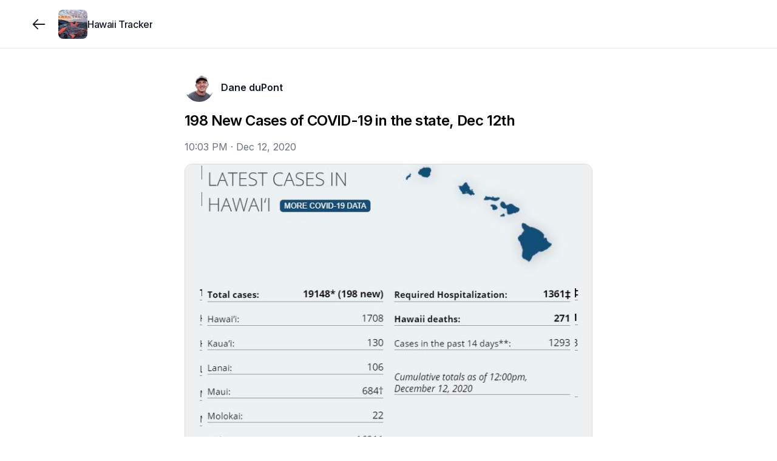

--- FILE ---
content_type: text/html; charset=utf-8
request_url: https://www.hawaiitracker.com/posts/5fd53e3dba9bec0004961634
body_size: 8170
content:
<!DOCTYPE html><html lang="en"><head><meta charSet="utf-8"/><meta name="twitter:card" content="summary_large_image"/><meta name="twitter:creator" content="@jointracker"/><meta property="og:image:height" content="1024"/><meta property="og:locale" content="en_US"/><meta name="viewport" content="width=device-width, initial-scale=1, maximum-scale=1, viewport-fit=cover"/><link rel="manifest" href="/manifest.json"/><title>198 New Cases of COVID-19 in the state, Dec 12th</title><meta name="robots" content="index,follow"/><meta name="description" content="17 new cases on island via Hawaii DoH.

There have been a total of 1,708 (+17) confirmed cases on Hawaiʻi Island according to DoH. There has been 117 cases on island in the last two weeks.

3 currentl..."/><meta property="og:title" content="198 New Cases of COVID-19 in the state, Dec 12th"/><meta property="og:description" content="17 new cases on island via Hawaii DoH.

There have been a total of 1,708 (+17) confirmed cases on Hawaiʻi Island according to DoH. There has been 117 cases on island in the last two weeks.

3 currentl..."/><meta property="og:url" content="https://www.hawaiitracker.com/posts/198-new-cases-of-covid19-in-the-state-dec-12th"/><meta property="og:type" content="article"/><meta property="article:published_time" content="2020-12-12T22:03:41.000Z"/><meta property="article:modified_time" content="2026-01-23T17:27:36.992Z"/><meta property="article:section" content="COVID-19"/><meta property="article:tag" content="COVID-19"/><meta property="article:tag" content="Coronavirus"/><meta property="og:image" content="https://www.jointrackercdn.com/img/w:1500/h:1500/q:75/f:jpg/rt:fit/plain/s3://join-tracker-prod/images/e9b7c50b75694c8888990d882c2070e2"/><meta property="og:image:width" content="2048"/><meta property="og:site_name" content="Hawaii Tracker"/><link rel="canonical" href="https://www.hawaiitracker.com/posts/198-new-cases-of-covid19-in-the-state-dec-12th"/><link rel="icon" type="image/png" sizes="32x32" href="https://www.jointrackercdn.com/img/w:32/h:32/q:75/f:png/rt:fill/plain/s3://join-tracker-prod/images/fa3be9ba-3f2a-448b-b86b-6f6e3fe8df95"/><script type="application/ld+json">{"@context":"https://schema.org","@type":"NewsArticle","description":"17 new cases on island via Hawaii DoH.\n\nThere have been a total of 1,708 (+17) confirmed cases on Hawaiʻi Island according to DoH. There has been 117 cases on island in the last two weeks.\n\n3 currentl...","keywords":"COVID-19,Coronavirus","mainEntityOfPage":{"@type":"WebPage","@id":"https://www.hawaiitracker.com/posts/198-new-cases-of-covid19-in-the-state-dec-12th"},"headline":"198 New Cases of COVID-19 in the state, Dec 12th","image":["https://www.jointrackercdn.com/img/w:1500/h:1500/q:75/f:jpg/rt:fit/plain/s3://join-tracker-prod/images/e9b7c50b75694c8888990d882c2070e2"],"articleSection":"COVID-19","dateCreated":"2020-12-12T22:03:41.000Z","datePublished":"2020-12-12T22:03:41.000Z","dateModified":"2026-01-23T17:27:36.992Z","author":[{"@type":"Person","name":"Dane duPont"}],"publisher":{"@type":"Organization","name":"Hawaii Tracker","logo":{"@type":"ImageObject","url":"https://www.jointrackercdn.com/img/w:256/h:256/q:75/f:png/rt:fill/plain/s3://join-tracker-prod/images/fa3be9ba-3f2a-448b-b86b-6f6e3fe8df95"}},"articleBody":"17 new cases on island via Hawaii DoH.\n\nThere have been a total of 1,708 (+17) confirmed cases on Hawaiʻi Island according to DoH. There has been 117 cases on island in the last two weeks.\n\n3 currentl...","isAccessibleForFree":true}</script><meta name="next-head-count" content="25"/><meta name="apple-mobile-web-app-capable" content="yes"/><link rel="apple-touch-startup-image" href="/images/pwa/apple-splash-2048-2732.jpg" media="(device-width: 1024px) and (device-height: 1366px) and (-webkit-device-pixel-ratio: 2) and (orientation: portrait)"/><link rel="apple-touch-startup-image" href="/images/pwa/apple-splash-2732-2048.jpg" media="(device-width: 1024px) and (device-height: 1366px) and (-webkit-device-pixel-ratio: 2) and (orientation: landscape)"/><link rel="apple-touch-startup-image" href="/images/pwa/apple-splash-1668-2388.jpg" media="(device-width: 834px) and (device-height: 1194px) and (-webkit-device-pixel-ratio: 2) and (orientation: portrait)"/><link rel="apple-touch-startup-image" href="/images/pwa/apple-splash-2388-1668.jpg" media="(device-width: 834px) and (device-height: 1194px) and (-webkit-device-pixel-ratio: 2) and (orientation: landscape)"/><link rel="apple-touch-startup-image" href="/images/pwa/apple-splash-1536-2048.jpg" media="(device-width: 768px) and (device-height: 1024px) and (-webkit-device-pixel-ratio: 2) and (orientation: portrait)"/><link rel="apple-touch-startup-image" href="/images/pwa/apple-splash-2048-1536.jpg" media="(device-width: 768px) and (device-height: 1024px) and (-webkit-device-pixel-ratio: 2) and (orientation: landscape)"/><link rel="apple-touch-startup-image" href="/images/pwa/apple-splash-1668-2224.jpg" media="(device-width: 834px) and (device-height: 1112px) and (-webkit-device-pixel-ratio: 2) and (orientation: portrait)"/><link rel="apple-touch-startup-image" href="/images/pwa/apple-splash-2224-1668.jpg" media="(device-width: 834px) and (device-height: 1112px) and (-webkit-device-pixel-ratio: 2) and (orientation: landscape)"/><link rel="apple-touch-startup-image" href="/images/pwa/apple-splash-1620-2160.jpg" media="(device-width: 810px) and (device-height: 1080px) and (-webkit-device-pixel-ratio: 2) and (orientation: portrait)"/><link rel="apple-touch-startup-image" href="/images/pwa/apple-splash-2160-1620.jpg" media="(device-width: 810px) and (device-height: 1080px) and (-webkit-device-pixel-ratio: 2) and (orientation: landscape)"/><link rel="apple-touch-startup-image" href="/images/pwa/apple-splash-1284-2778.jpg" media="(device-width: 428px) and (device-height: 926px) and (-webkit-device-pixel-ratio: 3) and (orientation: portrait)"/><link rel="apple-touch-startup-image" href="/images/pwa/apple-splash-2778-1284.jpg" media="(device-width: 428px) and (device-height: 926px) and (-webkit-device-pixel-ratio: 3) and (orientation: landscape)"/><link rel="apple-touch-startup-image" href="/images/pwa/apple-splash-1170-2532.jpg" media="(device-width: 390px) and (device-height: 844px) and (-webkit-device-pixel-ratio: 3) and (orientation: portrait)"/><link rel="apple-touch-startup-image" href="/images/pwa/apple-splash-2532-1170.jpg" media="(device-width: 390px) and (device-height: 844px) and (-webkit-device-pixel-ratio: 3) and (orientation: landscape)"/><link rel="apple-touch-startup-image" href="/images/pwa/apple-splash-1125-2436.jpg" media="(device-width: 375px) and (device-height: 812px) and (-webkit-device-pixel-ratio: 3) and (orientation: portrait)"/><link rel="apple-touch-startup-image" href="/images/pwa/apple-splash-2436-1125.jpg" media="(device-width: 375px) and (device-height: 812px) and (-webkit-device-pixel-ratio: 3) and (orientation: landscape)"/><link rel="apple-touch-startup-image" href="/images/pwa/apple-splash-1242-2688.jpg" media="(device-width: 414px) and (device-height: 896px) and (-webkit-device-pixel-ratio: 3) and (orientation: portrait)"/><link rel="apple-touch-startup-image" href="/images/pwa/apple-splash-2688-1242.jpg" media="(device-width: 414px) and (device-height: 896px) and (-webkit-device-pixel-ratio: 3) and (orientation: landscape)"/><link rel="apple-touch-startup-image" href="/images/pwa/apple-splash-828-1792.jpg" media="(device-width: 414px) and (device-height: 896px) and (-webkit-device-pixel-ratio: 2) and (orientation: portrait)"/><link rel="apple-touch-startup-image" href="/images/pwa/apple-splash-1792-828.jpg" media="(device-width: 414px) and (device-height: 896px) and (-webkit-device-pixel-ratio: 2) and (orientation: landscape)"/><link rel="apple-touch-startup-image" href="/images/pwa/apple-splash-1242-2208.jpg" media="(device-width: 414px) and (device-height: 736px) and (-webkit-device-pixel-ratio: 3) and (orientation: portrait)"/><link rel="apple-touch-startup-image" href="/images/pwa/apple-splash-2208-1242.jpg" media="(device-width: 414px) and (device-height: 736px) and (-webkit-device-pixel-ratio: 3) and (orientation: landscape)"/><link rel="apple-touch-startup-image" href="/images/pwa/apple-splash-750-1334.jpg" media="(device-width: 375px) and (device-height: 667px) and (-webkit-device-pixel-ratio: 2) and (orientation: portrait)"/><link rel="apple-touch-startup-image" href="/images/pwa/apple-splash-1334-750.jpg" media="(device-width: 375px) and (device-height: 667px) and (-webkit-device-pixel-ratio: 2) and (orientation: landscape)"/><link rel="apple-touch-startup-image" href="/images/pwa/apple-splash-640-1136.jpg" media="(device-width: 320px) and (device-height: 568px) and (-webkit-device-pixel-ratio: 2) and (orientation: portrait)"/><link rel="apple-touch-startup-image" href="/images/pwa/apple-splash-1136-640.jpg" media="(device-width: 320px) and (device-height: 568px) and (-webkit-device-pixel-ratio: 2) and (orientation: landscape)"/><link rel="preload" href="/_next/static/media/e4af272ccee01ff0-s.p.woff2" as="font" type="font/woff2" crossorigin="anonymous" data-next-font="size-adjust"/><link rel="preload" href="/_next/static/css/662164c1900ba840.css" as="style"/><link rel="stylesheet" href="/_next/static/css/662164c1900ba840.css" data-n-g=""/><noscript data-n-css=""></noscript><script defer="" nomodule="" src="/_next/static/chunks/polyfills-42372ed130431b0a.js"></script><script src="/_next/static/chunks/webpack-cae3da9eecaba5f3.js" defer=""></script><script src="/_next/static/chunks/framework-978a6051e6d0c57a.js" defer=""></script><script src="/_next/static/chunks/main-bd61365ffe9263b8.js" defer=""></script><script src="/_next/static/chunks/pages/_app-fa2431ac72ad6032.js" defer=""></script><script src="/_next/static/chunks/7dae1ac5-2dce0d467db94110.js" defer=""></script><script src="/_next/static/chunks/52c2307e-04de8734041e98e0.js" defer=""></script><script src="/_next/static/chunks/a29ae703-a02a2f171d940e06.js" defer=""></script><script src="/_next/static/chunks/7365-9a2df8a4d9e96a2f.js" defer=""></script><script src="/_next/static/chunks/8519-e712df0eaba73455.js" defer=""></script><script src="/_next/static/chunks/1847-589bef8652604e51.js" defer=""></script><script src="/_next/static/chunks/2551-f80e65954a9d4de4.js" defer=""></script><script src="/_next/static/chunks/7707-c1462d5b2547af7e.js" defer=""></script><script src="/_next/static/chunks/4413-6d9e9a69662afe87.js" defer=""></script><script src="/_next/static/chunks/1755-f843e8d2c25523a8.js" defer=""></script><script src="/_next/static/chunks/7445-c4718eba968c05e8.js" defer=""></script><script src="/_next/static/chunks/1038-d02853d21a71ccb9.js" defer=""></script><script src="/_next/static/chunks/3097-fc111aa8eaea55d5.js" defer=""></script><script src="/_next/static/chunks/6088-9709046fb1472dab.js" defer=""></script><script src="/_next/static/chunks/2145-2d9cb48ca9b74057.js" defer=""></script><script src="/_next/static/chunks/pages/groups/%5Bgroup%5D/posts/%5Bpost%5D-d7f3a565aa47d78f.js" defer=""></script><script src="/_next/static/NWgMHV0-KDn6mQH7Tv1hx/_buildManifest.js" defer=""></script><script src="/_next/static/NWgMHV0-KDn6mQH7Tv1hx/_ssgManifest.js" defer=""></script></head><body class="scroll-smooth bg-white antialiased"><div class="fixed inset-x-0 -top-20 z-50 h-20 bg-white/90 backdrop-blur"></div><div id="__next"><div class="__className_f367f3"><section aria-label="Notifications alt+T" tabindex="-1" aria-live="polite" aria-relevant="additions text" aria-atomic="false"></section><div><div class="flex min-h-screen flex-col pb-20 sm:pb-0"><div class="h-20 w-full"></div><div class="fixed inset-x-0 -top-20 z-50 h-20 bg-white/95 backdrop-blur backdrop-brightness-150"></div><div class="fixed h-20 inset-x-0 z-40 bg-white/95 backdrop-blur backdrop-brightness-150 border-b border-gray-200" style="top:0rem"><div class="mx-auto max-w-screen-xl px-4 lg:px-12 grid h-full w-full grid-cols-4 gap-x-2"><div class="col-span-3 flex items-center gap-x-4"><button class="outline-0 sm:outline-2 select-none items-center font-medium tracking-[-0.00625rem] disabled:select-none text-center transition-colors disabled:opacity-50 disabled:pointer-events-none text-[15px] shadow-gray-100 border-gray-300 sm:hover:bg-gray-100 flex justify-center bg-transparent p-0 h-16 w-10 rounded-full text-gray-900 hover:bg-transparent md:w-16 md:hover:bg-gray-100 lg:w-16 md:-ml-4" type="button"><svg width="15" height="15" viewBox="0 0 15 15" fill="none" xmlns="http://www.w3.org/2000/svg" class="size-7"><path d="M6.85355 3.14645C7.04882 3.34171 7.04882 3.65829 6.85355 3.85355L3.70711 7H12.5C12.7761 7 13 7.22386 13 7.5C13 7.77614 12.7761 8 12.5 8H3.70711L6.85355 11.1464C7.04882 11.3417 7.04882 11.6583 6.85355 11.8536C6.65829 12.0488 6.34171 12.0488 6.14645 11.8536L2.14645 7.85355C1.95118 7.65829 1.95118 7.34171 2.14645 7.14645L6.14645 3.14645C6.34171 2.95118 6.65829 2.95118 6.85355 3.14645Z" fill="currentColor" fill-rule="evenodd" clip-rule="evenodd"></path></svg></button><div class="outline-0 sm:outline-2 select-none font-medium tracking-[-0.00625rem] disabled:select-none text-center transition-colors disabled:opacity-50 disabled:pointer-events-none text-[15px] rounded-xl shadow-gray-100 border-gray-300 text-gray-900 bg-transparent relative -m-2 flex flex-none items-center justify-center p-0 outline-none hover:bg-transparent sm:hover:bg-gray-100"><a class="flex items-center gap-x-3 p-2" href="/"><img alt="group logo" loading="lazy" width="128" height="128" decoding="async" data-nimg="1" class="select-none object-cover h-12 w-12 rounded-lg" style="color:transparent" srcSet="https://www.jointrackercdn.com/img/w:128/h:128/q:75/f:jpg/rt:fit/plain/s3://join-tracker-prod/images/fa3be9ba-3f2a-448b-b86b-6f6e3fe8df95 1x, https://www.jointrackercdn.com/img/w:256/h:256/q:75/f:jpg/rt:fit/plain/s3://join-tracker-prod/images/fa3be9ba-3f2a-448b-b86b-6f6e3fe8df95 2x" src="https://www.jointrackercdn.com/img/w:256/h:256/q:75/f:jpg/rt:fit/plain/s3://join-tracker-prod/images/fa3be9ba-3f2a-448b-b86b-6f6e3fe8df95"/><span class="line-clamp-2 max-w-[11rem] text-left text-base font-medium leading-tight tracking-tight text-gray-900 sm:max-w-[12rem] md:max-w-[7rem] lg:max-w-[12rem] xl:max-w-[16rem]">Hawaii Tracker</span></a></div></div><div class="col-span-1 flex flex-grow items-center justify-end"></div></div></div><div class="fixed inset-x-0 bottom-0 z-40" style="bottom:0rem"><div class="h-20 bg-white/95 backdrop-blur backdrop-brightness-150 md:hidden border-t border-gray-200"><div class="flex h-20 px-4 py-1 pb-safe"><a route="/" class="outline-0 sm:outline-2 select-none items-center font-medium tracking-[-0.00625rem] disabled:select-none text-center transition-colors disabled:opacity-50 disabled:pointer-events-none text-[15px] rounded-xl shadow-gray-100 border-gray-300 sm:hover:bg-gray-100 text-gray-400 w-full lg:w-[5.5rem] flex justify-center bg-transparent p-0 md:w-[4.5rem]" href="/"><svg fill="none" viewBox="0 0 24 24" stroke-width="1.5" class="size-9"><path stroke="currentColor" stroke-linecap="round" stroke-linejoin="round" d="M6.75024 19.2502H17.2502C18.3548 19.2502 19.2502 18.3548 19.2502 17.2502V9.75025L12.0002 4.75024L4.75024 9.75025V17.2502C4.75024 18.3548 5.64568 19.2502 6.75024 19.2502Z"></path><path stroke="currentColor" stroke-linecap="round" stroke-linejoin="round" d="M9.74963 15.7493C9.74963 14.6447 10.6451 13.7493 11.7496 13.7493H12.2496C13.3542 13.7493 14.2496 14.6447 14.2496 15.7493V19.2493H9.74963V15.7493Z"></path></svg></a><a route="/search" class="outline-0 sm:outline-2 select-none items-center font-medium tracking-[-0.00625rem] disabled:select-none text-center transition-colors disabled:opacity-50 disabled:pointer-events-none text-[15px] rounded-xl shadow-gray-100 border-gray-300 sm:hover:bg-gray-100 text-gray-400 w-full lg:w-[5.5rem] flex justify-center bg-transparent p-0 md:w-[4.5rem]" href="/search"><svg fill="none" viewBox="0 0 24 24" stroke-width="1.5" class="size-9"><path stroke="currentColor" stroke-linecap="round" stroke-linejoin="round" d="M19.25 19.25L15.5 15.5M4.75 11C4.75 7.54822 7.54822 4.75 11 4.75C14.4518 4.75 17.25 7.54822 17.25 11C17.25 14.4518 14.4518 17.25 11 17.25C7.54822 17.25 4.75 14.4518 4.75 11Z"></path></svg></a><a route="/account" class="outline-0 sm:outline-2 select-none items-center font-medium tracking-[-0.00625rem] disabled:select-none text-center transition-colors disabled:opacity-50 disabled:pointer-events-none text-[15px] rounded-xl shadow-gray-100 border-gray-300 sm:hover:bg-gray-100 text-gray-400 w-full lg:w-[5.5rem] flex justify-center bg-transparent p-0 md:w-[4.5rem]" href="/signup"><svg fill="none" viewBox="0 0 24 24" stroke-width="1.5" class="size-9"><circle cx="12" cy="8" r="3.25" stroke="currentColor" stroke-linecap="round" stroke-linejoin="round"></circle><path stroke="currentColor" stroke-linecap="round" stroke-linejoin="round" d="M6.8475 19.25H17.1525C18.2944 19.25 19.174 18.2681 18.6408 17.2584C17.8563 15.7731 16.068 14 12 14C7.93201 14 6.14367 15.7731 5.35924 17.2584C4.82597 18.2681 5.70558 19.25 6.8475 19.25Z"></path></svg></a></div></div></div><div class="mx-auto max-w-screen-xl lg:px-12 w-full flex-grow px-0"><div><div class="pb-12 pt-0 sm:pt-6 relative"><div class="mx-auto w-full sm:px-4 md:max-w-2xl md:px-0 mb-4"></div><article class="mx-auto space-y-4 md:max-w-2xl"><div class="relative flex justify-between px-4 md:px-0"><div class="flex items-center space-x-3"><a class="block size-12 flex-none transition-opacity hover:opacity-75" href="/members/dane"><img alt="avatar" loading="lazy" width="128" height="128" decoding="async" data-nimg="1" class="select-none rounded-full overflow-hidden bg-gray-100 object-cover h-12 w-12" style="color:transparent" srcSet="https://www.jointrackercdn.com/img/w:128/h:128/q:75/f:jpg/rt:fit/plain/s3://join-tracker-prod/images/448a469b559840cf5e62af049451fe69 1x, https://www.jointrackercdn.com/img/w:256/h:256/q:75/f:jpg/rt:fit/plain/s3://join-tracker-prod/images/448a469b559840cf5e62af049451fe69 2x" src="https://www.jointrackercdn.com/img/w:256/h:256/q:75/f:jpg/rt:fit/plain/s3://join-tracker-prod/images/448a469b559840cf5e62af049451fe69"/></a><div class="flex flex-col -space-y-1 text-base"><a data-state="closed" class="text-gray-900 hover:text-gray-700 hover:underline font-semibold underline-offset-1" href="/members/dane">Dane duPont</a></div></div><div class="flex"></div></div><div class="space-y-4"><div class="space-y-4 px-4 md:px-0"><h1 class="break-words text-2xl font-semibold leading-tight tracking-tight">198 New Cases of COVID-19 in the state, Dec 12th</h1><time class="inline-block text-gray-500" dateTime="2020-12-12T22:03:41.000Z">10:03 PM<!-- --> · <!-- -->Dec 12, 2020</time></div><div class="grid grid-cols-6 gap-0.5 overflow-hidden md:rounded-xl md:border md:border-black/15"><button type="button" aria-haspopup="dialog" aria-expanded="false" aria-controls="radix-:R53klm:" data-state="closed" class="relative flex items-center justify-center overflow-hidden col-span-6"><div class="absolute inset-0"><img alt="" loading="lazy" width="600" height="600" decoding="async" data-nimg="1" class="select-none h-full w-full object-cover" style="color:transparent" srcSet="https://www.jointrackercdn.com/img/w:640/h:640/q:75/f:jpg/rt:fit/plain/s3://join-tracker-prod/images/e9b7c50b75694c8888990d882c2070e2 1x, https://www.jointrackercdn.com/img/w:1200/h:1200/q:75/f:jpg/rt:fit/plain/s3://join-tracker-prod/images/e9b7c50b75694c8888990d882c2070e2 2x" src="https://www.jointrackercdn.com/img/w:1200/h:1200/q:75/f:jpg/rt:fit/plain/s3://join-tracker-prod/images/e9b7c50b75694c8888990d882c2070e2"/><div class="absolute inset-0 bg-white/10 backdrop-blur-md"></div></div><img alt="" loading="lazy" width="600" height="600" decoding="async" data-nimg="1" class="select-none relative w-full max-h-[36rem] min-h-[14rem] object-contain" style="color:transparent" srcSet="https://www.jointrackercdn.com/img/w:640/h:640/q:75/f:jpg/rt:fit/plain/s3://join-tracker-prod/images/e9b7c50b75694c8888990d882c2070e2 1x, https://www.jointrackercdn.com/img/w:1200/h:1200/q:75/f:jpg/rt:fit/plain/s3://join-tracker-prod/images/e9b7c50b75694c8888990d882c2070e2 2x" src="https://www.jointrackercdn.com/img/w:1200/h:1200/q:75/f:jpg/rt:fit/plain/s3://join-tracker-prod/images/e9b7c50b75694c8888990d882c2070e2"/></button></div><div id="body" class="scroll-mt-28 px-4 md:px-0"><p class="whitespace-pre-line break-words">17 new cases on island via Hawaii DoH.<!-- -->
<!-- -->
<!-- -->There have been a total of 1,708 (+17) confirmed cases on Hawaiʻi Island according to DoH. There has been 117 cases on island in the last two weeks.<!-- -->
<!-- -->
<!-- -->3 currently hospitalized on the island (HCCD).<!-- -->
<!-- -->
<!-- -->Hawaii Island Deaths Total: 49 (0) – &quot;7 community at the Hilo Medical Center, 4 community at the Kona Community Hospital, 10 from Life Care Center, per their website, 27 from the Yukio Okutsu State Veterans Home.&quot; (HMC, Life Care Center). One fatality is outstanding from classification.<!-- -->
<!-- -->
<!-- -->7-day average on test positivity on island is at 1.6%, the state&#x27;s positivity rate is now at 1.9%. On Thursday, (12.10.20) there were 912 tests processed on island.<!-- -->
<!-- -->1,087 passenger arrivals on island Dec 10th. The most passenger arrivals since March so far is 1,475 on Nov 21st, arrivals had a bump in the week before Thanksgiving, but has returned to levels seen since the Oct 15th pre-travel screening program began.<!-- -->
<!-- -->
<!-- -->STATE STATS:<!-- -->
<!-- -->Total Cases Statewide: 19,148 (+198 today)<!-- -->
<!-- -->Cases in the past 14 days: **1,293<!-- -->
<!-- -->Total Hospitalizations: 1,357 (+3)<!-- -->
<!-- -->Total Deaths: 271 (+2)<!-- -->
<!-- -->
<!-- -->NOTE: Dept of Health on Big Island are at least a 1 month behind in processing deaths. DoH now lists 43 deaths of 49 reported by HCCD. There has not been a death reported on island in the last 4 weeks.</p></div></div><div class="space-y-4 px-4 md:px-0"><div><div class="-mb-2 -mx-2 -mt-1 flex items-center space-x-2"><button class="inline-flex outline-0 sm:outline-2 select-none items-center font-medium tracking-[-0.00625rem] disabled:select-none justify-center text-center disabled:opacity-50 disabled:pointer-events-none shadow-gray-100 border-gray-300 bg-white text-gray-900 sm:hover:bg-gray-100 group gap-x-1 rounded-full p-1 pr-2 text-sm transition-none hover:bg-gray-100" type="button"><input type="checkbox" readonly="" class="peer hidden"/><span><svg fill="none" viewBox="0 0 24 24" stroke-width="1.5" class="size-8"><path fill-rule="evenodd" stroke="currentColor" stroke-linecap="round" stroke-linejoin="round" d="M11.995 7.23319C10.5455 5.60999 8.12832 5.17335 6.31215 6.65972C4.49599 8.14609 4.2403 10.6312 5.66654 12.3892L11.995 18.25L18.3235 12.3892C19.7498 10.6312 19.5253 8.13046 17.6779 6.65972C15.8305 5.18899 13.4446 5.60999 11.995 7.23319Z" clip-rule="evenodd"></path></svg></span><span>Like</span></button><button class="inline-flex outline-0 sm:outline-2 select-none items-center font-medium tracking-[-0.00625rem] disabled:select-none justify-center text-center transition-colors disabled:opacity-50 disabled:pointer-events-none rounded-full shadow-gray-100 border-gray-300 bg-white text-gray-900 sm:hover:bg-gray-100 group gap-x-1 p-1 pr-2 text-sm" type="button"><svg viewBox="0 0 24 24" fill="none" xmlns="http://www.w3.org/2000/svg" stroke-width="1.5" class="size-8"><path d="M12 18.25C15.866 18.25 19.25 16.1552 19.25 11.5C19.25 6.84483 15.866 4.75 12 4.75C8.13401 4.75 4.75 6.84483 4.75 11.5C4.75 13.2675 5.23783 14.6659 6.05464 15.7206C6.29358 16.0292 6.38851 16.4392 6.2231 16.7926C6.12235 17.0079 6.01633 17.2134 5.90792 17.4082C5.45369 18.2242 6.07951 19.4131 6.99526 19.2297C8.0113 19.0263 9.14752 18.722 10.0954 18.2738C10.2933 18.1803 10.5134 18.1439 10.7305 18.1714C11.145 18.224 11.5695 18.25 12 18.25Z" stroke="currentColor" stroke-linecap="round" stroke-linejoin="round"></path></svg><span>Comment</span></button><button class="inline-flex outline-0 sm:outline-2 select-none items-center font-medium tracking-[-0.00625rem] disabled:select-none justify-center text-center transition-colors disabled:opacity-50 disabled:pointer-events-none rounded-full shadow-gray-100 border-gray-300 bg-white text-gray-900 sm:hover:bg-gray-100 group space-x-1 p-1 pr-2 text-sm" type="button" aria-haspopup="dialog" aria-expanded="false" aria-controls="radix-:Rrjklm:" data-state="closed"><svg xmlns="http://www.w3.org/2000/svg" fill="none" viewBox="0 0 24 24" stroke-width="1.5" class="size-8"><path stroke="currentColor" stroke-linecap="round" stroke-linejoin="round" d="M8.25 10.75h-.5a2 2 0 0 0-2 2v4.5a2 2 0 0 0 2 2h8.5a2 2 0 0 0 2-2v-4.5a2 2 0 0 0-2-2h-.5M12 14.25v-9.5m0 0-2.25 2.5M12 4.75l2.25 2.5"></path></svg><span>Share</span></button></div><section id="comments" class="scroll-mt-28"></section></div></div></article><div class="mx-auto space-y-4 px-4 md:max-w-2xl md:px-0"></div><div data-orientation="horizontal" role="none" class="shrink-0 bg-black/5 dark:bg-gray-800 h-[1px] w-full my-6"></div><div class="mx-auto px-4 md:max-w-2xl md:px-0"><div class="relative"><div class="no-scrollbar flex gap-4 overflow-x-auto"><div class="flex w-64 flex-shrink-0 animate-pulse flex-col gap-2 rounded-lg border bg-gray-100 p-2"></div><div class="flex w-64 flex-shrink-0 animate-pulse flex-col gap-2 rounded-lg border bg-gray-100 p-2"></div><div class="flex w-64 flex-shrink-0 animate-pulse flex-col gap-2 rounded-lg border bg-gray-100 p-2"></div><div class="flex w-64 flex-shrink-0 animate-pulse flex-col gap-2 rounded-lg border bg-gray-100 p-2"></div><div class="flex w-64 flex-shrink-0 animate-pulse flex-col gap-2 rounded-lg border bg-gray-100 p-2"></div><div class="flex w-64 flex-shrink-0 animate-pulse flex-col gap-2 rounded-lg border bg-gray-100 p-2"></div></div></div></div></div></div></div><footer class="border-t bg-gray-50 py-6"><div class="mx-auto max-w-screen-xl px-4 lg:px-12"><div class="flex flex-col items-start justify-between gap-4 text-sm sm:flex-row sm:items-center"><div class="flex flex-wrap items-center gap-x-4 gap-y-2 text-gray-500"><span>© <!-- -->2026<!-- --> Tracker LLC</span><span class="hidden h-3.5 w-px bg-gray-300 sm:block"></span><a class="transition-colors hover:text-gray-700" href="/feedback">Give feedback</a></div><a class="flex items-center gap-2 text-gray-400 transition-colors hover:text-gray-600" href="https:/www.jointracker.com/homepage?ref=group_footer"><span class="text-xs">Powered by</span><div><img alt="logo" class="h-5" src="/logo/logo.svg"/></div></a></div></div></footer></div></div></div></div><script id="__NEXT_DATA__" type="application/json">{"props":{"pageProps":{"post":{"featured_comments":[],"collaborators":[],"is_staff_post":false,"is_pinned":false,"_id":"5fd53e3dba9bec0004961634","last_updated":"2025-01-17T22:23:49.836Z","first_published":"2020-12-12T22:03:41.000Z","title":"198 New Cases of COVID-19 in the state, Dec 12th","slug":"198-new-cases-of-covid19-in-the-state-dec-12th","body":"17 new cases on island via Hawaii DoH.\n\nThere have been a total of 1,708 (+17) confirmed cases on Hawaiʻi Island according to DoH. There has been 117 cases on island in the last two weeks.\n\n3 currently hospitalized on the island (HCCD).\n\nHawaii Island Deaths Total: 49 (0) – \"7 community at the Hilo Medical Center, 4 community at the Kona Community Hospital, 10 from Life Care Center, per their website, 27 from the Yukio Okutsu State Veterans Home.\" (HMC, Life Care Center). One fatality is outstanding from classification.\n\n7-day average on test positivity on island is at 1.6%, the state's positivity rate is now at 1.9%. On Thursday, (12.10.20) there were 912 tests processed on island.\n1,087 passenger arrivals on island Dec 10th. The most passenger arrivals since March so far is 1,475 on Nov 21st, arrivals had a bump in the week before Thanksgiving, but has returned to levels seen since the Oct 15th pre-travel screening program began.\n\nSTATE STATS:\nTotal Cases Statewide: 19,148 (+198 today)\nCases in the past 14 days: **1,293\nTotal Hospitalizations: 1,357 (+3)\nTotal Deaths: 271 (+2)\n\nNOTE: Dept of Health on Big Island are at least a 1 month behind in processing deaths. DoH now lists 43 deaths of 49 reported by HCCD. There has not been a death reported on island in the last 4 weeks.","status":"published","group":{"staff_account_enabled":false,"_id":"658ded8f5a0328995074e941","is_private":false,"cover":{"aws_s3":{"key":"images/5af8c0b0-74ce-4e4a-9456-7584fde81ddb","bucket":"join-tracker-prod"},"_id":"658dee665a0328995074ebbf","media_type":"image","status":"ready","date_created":"2023-12-28T21:53:42.000Z","last_updated":"2024-08-27T23:51:03.000Z","__v":0,"group":"658ded8f5a0328995074e941","owner":"658ded8f5a0328995074e941","ownerModel":"Group","is_private":false,"height":683,"width":2048,"thumbnail_url":null,"url":"https://www.jointrackercdn.com/img/w:1500/h:1500/q:75/f:jpg/rt:fit/plain/s3://join-tracker-prod/images/5af8c0b0-74ce-4e4a-9456-7584fde81ddb","id":"658dee665a0328995074ebbf"},"name":"Hawaii Tracker","slug":"hawaiitracker","logo":{"aws_s3":{"key":"images/fa3be9ba-3f2a-448b-b86b-6f6e3fe8df95","bucket":"join-tracker-prod"},"_id":"658deebb5a0328995074ed59","media_type":"image","status":"ready","date_created":"2023-12-28T21:55:07.000Z","last_updated":"2024-08-27T23:51:08.000Z","__v":0,"group":"658ded8f5a0328995074e941","owner":"658ded8f5a0328995074e941","ownerModel":"Group","is_private":false,"height":1366,"width":2048,"thumbnail_url":null,"url":"https://www.jointrackercdn.com/img/w:1500/h:1500/q:75/f:jpg/rt:fit/plain/s3://join-tracker-prod/images/fa3be9ba-3f2a-448b-b86b-6f6e3fe8df95","id":"658deebb5a0328995074ed59"},"custom_domain":"www.hawaiitracker.com","disable_comments":false,"invite_only_mode":false,"url":"https://www.hawaiitracker.com","logo_url":"https://www.jointrackercdn.com/img/w:256/h:256/q:75/f:png/rt:fill/plain/s3://join-tracker-prod/images/fa3be9ba-3f2a-448b-b86b-6f6e3fe8df95","cover_url":"https://www.jointrackercdn.com/img/w:1200/h:1200/q:75/f:png/rt:fit/plain/s3://join-tracker-prod/images/5af8c0b0-74ce-4e4a-9456-7584fde81ddb","is_open_now":false,"id":"658ded8f5a0328995074e941"},"author":{"role":"basic","blocked_users":[],"_id":"5cc901cfa366e10004e7f2f0","avatar":{"aws_s3":{"key":"images/448a469b559840cf5e62af049451fe69","bucket":"join-tracker-prod"},"_id":"642c4d498d0706eff487214a","media_type":"image","status":"ready","date_created":"2023-04-04T16:16:09.731Z","last_updated":"2024-08-27T23:48:43.000Z","is_private":false,"height":400,"width":400,"thumbnail_url":null,"url":"https://www.jointrackercdn.com/img/w:1500/h:1500/q:75/f:jpg/rt:fit/plain/s3://join-tracker-prod/images/448a469b559840cf5e62af049451fe69","id":"642c4d498d0706eff487214a"},"bio":"Hawaii Tracker Administrator","name":"Dane duPont","username":"dane","avatar_url":"https://www.jointrackercdn.com/img/w:256/h:256/q:75/f:png/rt:fill/plain/s3://join-tracker-prod/images/448a469b559840cf5e62af049451fe69","id":"5cc901cfa366e10004e7f2f0"},"media":[{"aws_s3":{"key":"images/e9b7c50b75694c8888990d882c2070e2","bucket":"join-tracker-prod"},"_id":"658df32666b851751feb9a61","media_type":"image","status":"ready","date_created":"2020-12-12T22:03:41.000Z","last_updated":"2024-08-27T23:51:10.000Z","group":"658ded8f5a0328995074e941","owner":"658ded8f5a0328995074e941","ownerModel":"Group","post":"5fd53e3dba9bec0004961634","user":"5cc901cfa366e10004e7f2f0","is_private":false,"height":602,"width":642,"thumbnail_url":null,"url":"https://www.jointrackercdn.com/img/w:1500/h:1500/q:75/f:jpg/rt:fit/plain/s3://join-tracker-prod/images/e9b7c50b75694c8888990d882c2070e2","id":"658df32666b851751feb9a61"}],"tags":[{"is_pinned":false,"_id":"5e54bd0c4420e700040ee2ee","group":"658ded8f5a0328995074e941","total_posts":175,"label":"COVID-19","last_updated":"2024-07-18T02:30:42.000Z","date_created":"2024-07-19T00:00:00.000Z","label_slug":"covid-19","id":"5e54bd0c4420e700040ee2ee"},{"is_pinned":false,"_id":"5e54bd0c4420e700040ee2ef","group":"658ded8f5a0328995074e941","total_posts":169,"label":"Coronavirus","last_updated":"2024-07-18T02:30:42.000Z","date_created":"2024-07-19T00:00:00.000Z","label_slug":"coronavirus","id":"5e54bd0c4420e700040ee2ef"}],"total_comments":0,"total_likes":0,"likes":[],"author_membership":{"_id":"6590a8fd05e2c09b9defbbf8","user":"5cc901cfa366e10004e7f2f0","group":"658ded8f5a0328995074e941","role":{"_id":"628eaa4a66ae2171c1a97af9","label":"admin","level":1,"id":"628eaa4a66ae2171c1a97af9"},"id":"6590a8fd05e2c09b9defbbf8"},"comments":[],"url":"https://www.hawaiitracker.com/posts/198-new-cases-of-covid19-in-the-state-dec-12th","id":"5fd53e3dba9bec0004961634"},"group":{"coupons_enabled":false,"messages_enabled":false,"show_homepage_tags":true,"about_page_enabled":false,"preapprove_members":false,"marketplace_enabled":false,"staff_account_enabled":false,"hours_enabled":false,"stripe_id":null,"stripe_enabled":false,"job_listing_price":25,"stripe_job_listing_product_id":null,"_id":"658ded8f5a0328995074e941","is_private":false,"email_notifications_enabled":false,"post_approval":false,"email_list_enabled":true,"membership_approval":true,"cover":{"aws_s3":{"key":"images/5af8c0b0-74ce-4e4a-9456-7584fde81ddb","bucket":"join-tracker-prod"},"_id":"658dee665a0328995074ebbf","media_type":"image","status":"ready","date_created":"2023-12-28T21:53:42.000Z","last_updated":"2024-08-27T23:51:03.000Z","__v":0,"group":"658ded8f5a0328995074e941","owner":"658ded8f5a0328995074e941","ownerModel":"Group","is_private":false,"height":683,"width":2048,"thumbnail_url":null,"url":"https://www.jointrackercdn.com/img/w:1500/h:1500/q:75/f:jpg/rt:fit/plain/s3://join-tracker-prod/images/5af8c0b0-74ce-4e4a-9456-7584fde81ddb","id":"658dee665a0328995074ebbf"},"description":"Volcano, Storm, and News Updates for the Big Island of Hawaii.","name":"Hawaii Tracker","slug":"hawaiitracker","date_created":"2019-05-16T00:55:07.000Z","last_updated":"2025-08-24T21:48:22.867Z","__v":0,"logo":{"aws_s3":{"key":"images/fa3be9ba-3f2a-448b-b86b-6f6e3fe8df95","bucket":"join-tracker-prod"},"_id":"658deebb5a0328995074ed59","media_type":"image","status":"ready","date_created":"2023-12-28T21:55:07.000Z","last_updated":"2024-08-27T23:51:08.000Z","__v":0,"group":"658ded8f5a0328995074e941","owner":"658ded8f5a0328995074e941","ownerModel":"Group","is_private":false,"height":1366,"width":2048,"thumbnail_url":null,"url":"https://www.jointrackercdn.com/img/w:1500/h:1500/q:75/f:jpg/rt:fit/plain/s3://join-tracker-prod/images/fa3be9ba-3f2a-448b-b86b-6f6e3fe8df95","id":"658deebb5a0328995074ed59"},"custom_domain":"www.hawaiitracker.com","ads_enabled":false,"disable_comments":false,"invite_only_mode":false,"display_members":false,"donations_enabled":false,"total_members":1352,"banner_youtube_id":"fiyttmA7YkA","allow_post_submissions":true,"require_post_approval":true,"commerce_features_enabled":false,"featured_on_explore":true,"job_listings_enabled":false,"monetize_features_enabled":false,"organization_info_enabled":false,"stripe_donation_plans":[],"url":"https://www.hawaiitracker.com","logo_url":"https://www.jointrackercdn.com/img/w:256/h:256/q:75/f:png/rt:fill/plain/s3://join-tracker-prod/images/fa3be9ba-3f2a-448b-b86b-6f6e3fe8df95","cover_url":"https://www.jointrackercdn.com/img/w:1200/h:1200/q:75/f:png/rt:fit/plain/s3://join-tracker-prod/images/5af8c0b0-74ce-4e4a-9456-7584fde81ddb","is_open_now":false,"id":"658ded8f5a0328995074e941"},"nextSeoProps":{"title":"198 New Cases of COVID-19 in the state, Dec 12th","description":"17 new cases on island via Hawaii DoH.\n\nThere have been a total of 1,708 (+17) confirmed cases on Hawaiʻi Island according to DoH. There has been 117 cases on island in the last two weeks.\n\n3 currentl...","canonical":"https://www.hawaiitracker.com/posts/198-new-cases-of-covid19-in-the-state-dec-12th","openGraph":{"url":"https://www.hawaiitracker.com/posts/198-new-cases-of-covid19-in-the-state-dec-12th","title":"198 New Cases of COVID-19 in the state, Dec 12th","siteName":"Hawaii Tracker","description":"17 new cases on island via Hawaii DoH.\n\nThere have been a total of 1,708 (+17) confirmed cases on Hawaiʻi Island according to DoH. There has been 117 cases on island in the last two weeks.\n\n3 currentl...","type":"article","article":{"publishedTime":"2020-12-12T22:03:41.000Z","modifiedTime":"2026-01-23T17:27:36.992Z","section":"COVID-19","tags":["COVID-19","Coronavirus"]},"images":[{"url":"https://www.jointrackercdn.com/img/w:1500/h:1500/q:75/f:jpg/rt:fit/plain/s3://join-tracker-prod/images/e9b7c50b75694c8888990d882c2070e2","width":2048}]}},"newsArticleJsonLdProps":{"title":"198 New Cases of COVID-19 in the state, Dec 12th","description":"17 new cases on island via Hawaii DoH.\n\nThere have been a total of 1,708 (+17) confirmed cases on Hawaiʻi Island according to DoH. There has been 117 cases on island in the last two weeks.\n\n3 currentl...","body":"17 new cases on island via Hawaii DoH.\n\nThere have been a total of 1,708 (+17) confirmed cases on Hawaiʻi Island according to DoH. There has been 117 cases on island in the last two weeks.\n\n3 currentl...","url":"https://www.hawaiitracker.com/posts/198-new-cases-of-covid19-in-the-state-dec-12th","images":["https://www.jointrackercdn.com/img/w:1500/h:1500/q:75/f:jpg/rt:fit/plain/s3://join-tracker-prod/images/e9b7c50b75694c8888990d882c2070e2"],"authorName":[{"name":"Dane duPont"}],"dateCreated":"2020-12-12T22:03:41.000Z","datePublished":"2020-12-12T22:03:41.000Z","dateModified":"2026-01-23T17:27:36.992Z","section":"COVID-19","keywords":"COVID-19,Coronavirus","publisherName":"Hawaii Tracker","publisherLogo":"https://www.jointrackercdn.com/img/w:256/h:256/q:75/f:png/rt:fill/plain/s3://join-tracker-prod/images/fa3be9ba-3f2a-448b-b86b-6f6e3fe8df95","isAccessibleForFree":true},"metadata":{"title":"Hawaii Tracker","description":"Volcano, Storm, and News Updates for the Big Island of Hawaii.","url":"https://www.hawaiitracker.com","image":"https://www.jointrackercdn.com/img/w:1200/h:1200/q:75/f:jpg/rt:fit/plain/s3://join-tracker-prod/images/5af8c0b0-74ce-4e4a-9456-7584fde81ddb","icon":"https://www.jointrackercdn.com/img/w:32/h:32/q:75/f:png/rt:fill/plain/s3://join-tracker-prod/images/fa3be9ba-3f2a-448b-b86b-6f6e3fe8df95"}},"__N_SSG":true},"page":"/groups/[group]/posts/[post]","query":{"group":"www.hawaiitracker.com","post":"5fd53e3dba9bec0004961634"},"buildId":"NWgMHV0-KDn6mQH7Tv1hx","isFallback":false,"isExperimentalCompile":false,"gsp":true,"scriptLoader":[{"data-allow-params":"ref","async":true,"strategy":"afterInteractive","src":"https://sa.jointracker.com/latest.js"}]}</script></body></html>

--- FILE ---
content_type: application/javascript; charset=utf-8
request_url: https://www.hawaiitracker.com/_next/static/chunks/4413-6d9e9a69662afe87.js
body_size: 17584
content:
"use strict";(self.webpackChunk_N_E=self.webpackChunk_N_E||[]).push([[4413],{29228:function(e,t,n){n.d(t,{Z:function(){return u}});var r=n(2784);let o=e=>e.replace(/([a-z0-9])([A-Z])/g,"$1-$2").toLowerCase(),i=function(){for(var e=arguments.length,t=Array(e),n=0;n<e;n++)t[n]=arguments[n];return t.filter((e,t,n)=>!!e&&n.indexOf(e)===t).join(" ")};var l={xmlns:"http://www.w3.org/2000/svg",width:24,height:24,viewBox:"0 0 24 24",fill:"none",stroke:"currentColor",strokeWidth:2,strokeLinecap:"round",strokeLinejoin:"round"};let a=(0,r.forwardRef)((e,t)=>{let{color:n="currentColor",size:o=24,strokeWidth:a=2,absoluteStrokeWidth:u,className:c="",children:s,iconNode:f,...d}=e;return(0,r.createElement)("svg",{ref:t,...l,width:o,height:o,stroke:n,strokeWidth:u?24*Number(a)/Number(o):a,className:i("lucide",c),...d},[...f.map(e=>{let[t,n]=e;return(0,r.createElement)(t,n)}),...Array.isArray(s)?s:[s]])}),u=(e,t)=>{let n=(0,r.forwardRef)((n,l)=>{let{className:u,...c}=n;return(0,r.createElement)(a,{ref:l,iconNode:t,className:i("lucide-".concat(o(e)),u),...c})});return n.displayName="".concat(e),n}},71667:function(e,t,n){n.d(t,{Z:function(){return r}});let r=(0,n(29228).Z)("Crown",[["path",{d:"M11.562 3.266a.5.5 0 0 1 .876 0L15.39 8.87a1 1 0 0 0 1.516.294L21.183 5.5a.5.5 0 0 1 .798.519l-2.834 10.246a1 1 0 0 1-.956.734H5.81a1 1 0 0 1-.957-.734L2.02 6.02a.5.5 0 0 1 .798-.519l4.276 3.664a1 1 0 0 0 1.516-.294z",key:"1vdc57"}],["path",{d:"M5 21h14",key:"11awu3"}]])},81353:function(e,t,n){n.d(t,{Z:function(){return r}});let r=(0,n(29228).Z)("HandHeart",[["path",{d:"M11 14h2a2 2 0 1 0 0-4h-3c-.6 0-1.1.2-1.4.6L3 16",key:"1ifwr1"}],["path",{d:"m7 20 1.6-1.4c.3-.4.8-.6 1.4-.6h4c1.1 0 2.1-.4 2.8-1.2l4.6-4.4a2 2 0 0 0-2.75-2.91l-4.2 3.9",key:"17abbs"}],["path",{d:"m2 15 6 6",key:"10dquu"}],["path",{d:"M19.5 8.5c.7-.7 1.5-1.6 1.5-2.7A2.73 2.73 0 0 0 16 4a2.78 2.78 0 0 0-5 1.8c0 1.2.8 2 1.5 2.8L16 12Z",key:"1h3036"}]])},9436:function(e,t,n){n.d(t,{x7:function(){return ed},Me:function(){return el},oo:function(){return eh},RR:function(){return ec},Cp:function(){return ef},dr:function(){return ep},cv:function(){return ea},uY:function(){return eu},dp:function(){return es}});let r=["top","right","bottom","left"],o=Math.min,i=Math.max,l=Math.round,a=Math.floor,u=e=>({x:e,y:e}),c={left:"right",right:"left",bottom:"top",top:"bottom"},s={start:"end",end:"start"};function f(e,t){return"function"==typeof e?e(t):e}function d(e){return e.split("-")[0]}function p(e){return e.split("-")[1]}function h(e){return"x"===e?"y":"x"}function m(e){return"y"===e?"height":"width"}function g(e){return["top","bottom"].includes(d(e))?"y":"x"}function w(e){return e.replace(/start|end/g,e=>s[e])}function v(e){return e.replace(/left|right|bottom|top/g,e=>c[e])}function x(e){return"number"!=typeof e?{top:0,right:0,bottom:0,left:0,...e}:{top:e,right:e,bottom:e,left:e}}function y(e){let{x:t,y:n,width:r,height:o}=e;return{width:r,height:o,top:n,left:t,right:t+r,bottom:n+o,x:t,y:n}}function b(e,t,n){let r,{reference:o,floating:i}=e,l=g(t),a=h(g(t)),u=m(a),c=d(t),s="y"===l,f=o.x+o.width/2-i.width/2,w=o.y+o.height/2-i.height/2,v=o[u]/2-i[u]/2;switch(c){case"top":r={x:f,y:o.y-i.height};break;case"bottom":r={x:f,y:o.y+o.height};break;case"right":r={x:o.x+o.width,y:w};break;case"left":r={x:o.x-i.width,y:w};break;default:r={x:o.x,y:o.y}}switch(p(t)){case"start":r[a]-=v*(n&&s?-1:1);break;case"end":r[a]+=v*(n&&s?-1:1)}return r}let R=async(e,t,n)=>{let{placement:r="bottom",strategy:o="absolute",middleware:i=[],platform:l}=n,a=i.filter(Boolean),u=await (null==l.isRTL?void 0:l.isRTL(t)),c=await l.getElementRects({reference:e,floating:t,strategy:o}),{x:s,y:f}=b(c,r,u),d=r,p={},h=0;for(let n=0;n<a.length;n++){let{name:i,fn:m}=a[n],{x:g,y:w,data:v,reset:x}=await m({x:s,y:f,initialPlacement:r,placement:d,strategy:o,middlewareData:p,rects:c,platform:l,elements:{reference:e,floating:t}});s=null!=g?g:s,f=null!=w?w:f,p={...p,[i]:{...p[i],...v}},x&&h<=50&&(h++,"object"==typeof x&&(x.placement&&(d=x.placement),x.rects&&(c=!0===x.rects?await l.getElementRects({reference:e,floating:t,strategy:o}):x.rects),{x:s,y:f}=b(c,d,u)),n=-1)}return{x:s,y:f,placement:d,strategy:o,middlewareData:p}};async function M(e,t){var n;void 0===t&&(t={});let{x:r,y:o,platform:i,rects:l,elements:a,strategy:u}=e,{boundary:c="clippingAncestors",rootBoundary:s="viewport",elementContext:d="floating",altBoundary:p=!1,padding:h=0}=f(t,e),m=x(h),g=a[p?"floating"===d?"reference":"floating":d],w=y(await i.getClippingRect({element:null==(n=await (null==i.isElement?void 0:i.isElement(g)))||n?g:g.contextElement||await (null==i.getDocumentElement?void 0:i.getDocumentElement(a.floating)),boundary:c,rootBoundary:s,strategy:u})),v="floating"===d?{x:r,y:o,width:l.floating.width,height:l.floating.height}:l.reference,b=await (null==i.getOffsetParent?void 0:i.getOffsetParent(a.floating)),R=await (null==i.isElement?void 0:i.isElement(b))&&await (null==i.getScale?void 0:i.getScale(b))||{x:1,y:1},M=y(i.convertOffsetParentRelativeRectToViewportRelativeRect?await i.convertOffsetParentRelativeRectToViewportRelativeRect({elements:a,rect:v,offsetParent:b,strategy:u}):v);return{top:(w.top-M.top+m.top)/R.y,bottom:(M.bottom-w.bottom+m.bottom)/R.y,left:(w.left-M.left+m.left)/R.x,right:(M.right-w.right+m.right)/R.x}}function C(e,t){return{top:e.top-t.height,right:e.right-t.width,bottom:e.bottom-t.height,left:e.left-t.width}}function A(e){return r.some(t=>e[t]>=0)}async function j(e,t){let{placement:n,platform:r,elements:o}=e,i=await (null==r.isRTL?void 0:r.isRTL(o.floating)),l=d(n),a=p(n),u="y"===g(n),c=["left","top"].includes(l)?-1:1,s=i&&u?-1:1,h=f(t,e),{mainAxis:m,crossAxis:w,alignmentAxis:v}="number"==typeof h?{mainAxis:h,crossAxis:0,alignmentAxis:null}:{mainAxis:h.mainAxis||0,crossAxis:h.crossAxis||0,alignmentAxis:h.alignmentAxis};return a&&"number"==typeof v&&(w="end"===a?-1*v:v),u?{x:w*s,y:m*c}:{x:m*c,y:w*s}}function D(){return"undefined"!=typeof window}function k(e){return T(e)?(e.nodeName||"").toLowerCase():"#document"}function E(e){var t;return(null==e||null==(t=e.ownerDocument)?void 0:t.defaultView)||window}function P(e){var t;return null==(t=(T(e)?e.ownerDocument:e.document)||window.document)?void 0:t.documentElement}function T(e){return!!D()&&(e instanceof Node||e instanceof E(e).Node)}function S(e){return!!D()&&(e instanceof Element||e instanceof E(e).Element)}function L(e){return!!D()&&(e instanceof HTMLElement||e instanceof E(e).HTMLElement)}function O(e){return!!D()&&"undefined"!=typeof ShadowRoot&&(e instanceof ShadowRoot||e instanceof E(e).ShadowRoot)}function _(e){let{overflow:t,overflowX:n,overflowY:r,display:o}=V(e);return/auto|scroll|overlay|hidden|clip/.test(t+r+n)&&!["inline","contents"].includes(o)}function I(e){return[":popover-open",":modal"].some(t=>{try{return e.matches(t)}catch(e){return!1}})}function F(e){let t=N(),n=S(e)?V(e):e;return["transform","translate","scale","rotate","perspective"].some(e=>!!n[e]&&"none"!==n[e])||!!n.containerType&&"normal"!==n.containerType||!t&&!!n.backdropFilter&&"none"!==n.backdropFilter||!t&&!!n.filter&&"none"!==n.filter||["transform","translate","scale","rotate","perspective","filter"].some(e=>(n.willChange||"").includes(e))||["paint","layout","strict","content"].some(e=>(n.contain||"").includes(e))}function N(){return"undefined"!=typeof CSS&&!!CSS.supports&&CSS.supports("-webkit-backdrop-filter","none")}function W(e){return["html","body","#document"].includes(k(e))}function V(e){return E(e).getComputedStyle(e)}function H(e){return S(e)?{scrollLeft:e.scrollLeft,scrollTop:e.scrollTop}:{scrollLeft:e.scrollX,scrollTop:e.scrollY}}function K(e){if("html"===k(e))return e;let t=e.assignedSlot||e.parentNode||O(e)&&e.host||P(e);return O(t)?t.host:t}function B(e,t,n){var r;void 0===t&&(t=[]),void 0===n&&(n=!0);let o=function e(t){let n=K(t);return W(n)?t.ownerDocument?t.ownerDocument.body:t.body:L(n)&&_(n)?n:e(n)}(e),i=o===(null==(r=e.ownerDocument)?void 0:r.body),l=E(o);if(i){let e=z(l);return t.concat(l,l.visualViewport||[],_(o)?o:[],e&&n?B(e):[])}return t.concat(o,B(o,[],n))}function z(e){return e.parent&&Object.getPrototypeOf(e.parent)?e.frameElement:null}function $(e){let t=V(e),n=parseFloat(t.width)||0,r=parseFloat(t.height)||0,o=L(e),i=o?e.offsetWidth:n,a=o?e.offsetHeight:r,u=l(n)!==i||l(r)!==a;return u&&(n=i,r=a),{width:n,height:r,$:u}}function G(e){return S(e)?e:e.contextElement}function U(e){let t=G(e);if(!L(t))return u(1);let n=t.getBoundingClientRect(),{width:r,height:o,$:i}=$(t),a=(i?l(n.width):n.width)/r,c=(i?l(n.height):n.height)/o;return a&&Number.isFinite(a)||(a=1),c&&Number.isFinite(c)||(c=1),{x:a,y:c}}let Y=u(0);function Z(e){let t=E(e);return N()&&t.visualViewport?{x:t.visualViewport.offsetLeft,y:t.visualViewport.offsetTop}:Y}function X(e,t,n,r){var o;void 0===t&&(t=!1),void 0===n&&(n=!1);let i=e.getBoundingClientRect(),l=G(e),a=u(1);t&&(r?S(r)&&(a=U(r)):a=U(e));let c=(void 0===(o=n)&&(o=!1),r&&(!o||r===E(l))&&o)?Z(l):u(0),s=(i.left+c.x)/a.x,f=(i.top+c.y)/a.y,d=i.width/a.x,p=i.height/a.y;if(l){let e=E(l),t=r&&S(r)?E(r):r,n=e,o=z(n);for(;o&&r&&t!==n;){let e=U(o),t=o.getBoundingClientRect(),r=V(o),i=t.left+(o.clientLeft+parseFloat(r.paddingLeft))*e.x,l=t.top+(o.clientTop+parseFloat(r.paddingTop))*e.y;s*=e.x,f*=e.y,d*=e.x,p*=e.y,s+=i,f+=l,o=z(n=E(o))}}return y({width:d,height:p,x:s,y:f})}function q(e,t){let n=H(e).scrollLeft;return t?t.left+n:X(P(e)).left+n}function J(e,t,n){void 0===n&&(n=!1);let r=e.getBoundingClientRect();return{x:r.left+t.scrollLeft-(n?0:q(e,r)),y:r.top+t.scrollTop}}function Q(e,t,n){let r;if("viewport"===t)r=function(e,t){let n=E(e),r=P(e),o=n.visualViewport,i=r.clientWidth,l=r.clientHeight,a=0,u=0;if(o){i=o.width,l=o.height;let e=N();(!e||e&&"fixed"===t)&&(a=o.offsetLeft,u=o.offsetTop)}return{width:i,height:l,x:a,y:u}}(e,n);else if("document"===t)r=function(e){let t=P(e),n=H(e),r=e.ownerDocument.body,o=i(t.scrollWidth,t.clientWidth,r.scrollWidth,r.clientWidth),l=i(t.scrollHeight,t.clientHeight,r.scrollHeight,r.clientHeight),a=-n.scrollLeft+q(e),u=-n.scrollTop;return"rtl"===V(r).direction&&(a+=i(t.clientWidth,r.clientWidth)-o),{width:o,height:l,x:a,y:u}}(P(e));else if(S(t))r=function(e,t){let n=X(e,!0,"fixed"===t),r=n.top+e.clientTop,o=n.left+e.clientLeft,i=L(e)?U(e):u(1),l=e.clientWidth*i.x;return{width:l,height:e.clientHeight*i.y,x:o*i.x,y:r*i.y}}(t,n);else{let n=Z(e);r={x:t.x-n.x,y:t.y-n.y,width:t.width,height:t.height}}return y(r)}function ee(e){return"static"===V(e).position}function et(e,t){if(!L(e)||"fixed"===V(e).position)return null;if(t)return t(e);let n=e.offsetParent;return P(e)===n&&(n=n.ownerDocument.body),n}function en(e,t){let n=E(e);if(I(e))return n;if(!L(e)){let t=K(e);for(;t&&!W(t);){if(S(t)&&!ee(t))return t;t=K(t)}return n}let r=et(e,t);for(;r&&["table","td","th"].includes(k(r))&&ee(r);)r=et(r,t);return r&&W(r)&&ee(r)&&!F(r)?n:r||function(e){let t=K(e);for(;L(t)&&!W(t);){if(F(t))return t;if(I(t))break;t=K(t)}return null}(e)||n}let er=async function(e){let t=this.getOffsetParent||en,n=this.getDimensions,r=await n(e.floating);return{reference:function(e,t,n){let r=L(t),o=P(t),i="fixed"===n,l=X(e,!0,i,t),a={scrollLeft:0,scrollTop:0},c=u(0);if(r||!r&&!i){if(("body"!==k(t)||_(o))&&(a=H(t)),r){let e=X(t,!0,i,t);c.x=e.x+t.clientLeft,c.y=e.y+t.clientTop}else o&&(c.x=q(o))}let s=!o||r||i?u(0):J(o,a);return{x:l.left+a.scrollLeft-c.x-s.x,y:l.top+a.scrollTop-c.y-s.y,width:l.width,height:l.height}}(e.reference,await t(e.floating),e.strategy),floating:{x:0,y:0,width:r.width,height:r.height}}},eo={convertOffsetParentRelativeRectToViewportRelativeRect:function(e){let{elements:t,rect:n,offsetParent:r,strategy:o}=e,i="fixed"===o,l=P(r),a=!!t&&I(t.floating);if(r===l||a&&i)return n;let c={scrollLeft:0,scrollTop:0},s=u(1),f=u(0),d=L(r);if((d||!d&&!i)&&(("body"!==k(r)||_(l))&&(c=H(r)),L(r))){let e=X(r);s=U(r),f.x=e.x+r.clientLeft,f.y=e.y+r.clientTop}let p=!l||d||i?u(0):J(l,c,!0);return{width:n.width*s.x,height:n.height*s.y,x:n.x*s.x-c.scrollLeft*s.x+f.x+p.x,y:n.y*s.y-c.scrollTop*s.y+f.y+p.y}},getDocumentElement:P,getClippingRect:function(e){let{element:t,boundary:n,rootBoundary:r,strategy:l}=e,a=[..."clippingAncestors"===n?I(t)?[]:function(e,t){let n=t.get(e);if(n)return n;let r=B(e,[],!1).filter(e=>S(e)&&"body"!==k(e)),o=null,i="fixed"===V(e).position,l=i?K(e):e;for(;S(l)&&!W(l);){let t=V(l),n=F(l);n||"fixed"!==t.position||(o=null),(i?!n&&!o:!n&&"static"===t.position&&!!o&&["absolute","fixed"].includes(o.position)||_(l)&&!n&&function e(t,n){let r=K(t);return!(r===n||!S(r)||W(r))&&("fixed"===V(r).position||e(r,n))}(e,l))?r=r.filter(e=>e!==l):o=t,l=K(l)}return t.set(e,r),r}(t,this._c):[].concat(n),r],u=a[0],c=a.reduce((e,n)=>{let r=Q(t,n,l);return e.top=i(r.top,e.top),e.right=o(r.right,e.right),e.bottom=o(r.bottom,e.bottom),e.left=i(r.left,e.left),e},Q(t,u,l));return{width:c.right-c.left,height:c.bottom-c.top,x:c.left,y:c.top}},getOffsetParent:en,getElementRects:er,getClientRects:function(e){return Array.from(e.getClientRects())},getDimensions:function(e){let{width:t,height:n}=$(e);return{width:t,height:n}},getScale:U,isElement:S,isRTL:function(e){return"rtl"===V(e).direction}};function ei(e,t){return e.x===t.x&&e.y===t.y&&e.width===t.width&&e.height===t.height}function el(e,t,n,r){let l;void 0===r&&(r={});let{ancestorScroll:u=!0,ancestorResize:c=!0,elementResize:s="function"==typeof ResizeObserver,layoutShift:f="function"==typeof IntersectionObserver,animationFrame:d=!1}=r,p=G(e),h=u||c?[...p?B(p):[],...B(t)]:[];h.forEach(e=>{u&&e.addEventListener("scroll",n,{passive:!0}),c&&e.addEventListener("resize",n)});let m=p&&f?function(e,t){let n,r=null,l=P(e);function u(){var e;clearTimeout(n),null==(e=r)||e.disconnect(),r=null}return!function c(s,f){void 0===s&&(s=!1),void 0===f&&(f=1),u();let d=e.getBoundingClientRect(),{left:p,top:h,width:m,height:g}=d;if(s||t(),!m||!g)return;let w=a(h),v=a(l.clientWidth-(p+m)),x={rootMargin:-w+"px "+-v+"px "+-a(l.clientHeight-(h+g))+"px "+-a(p)+"px",threshold:i(0,o(1,f))||1},y=!0;function b(t){let r=t[0].intersectionRatio;if(r!==f){if(!y)return c();r?c(!1,r):n=setTimeout(()=>{c(!1,1e-7)},1e3)}1!==r||ei(d,e.getBoundingClientRect())||c(),y=!1}try{r=new IntersectionObserver(b,{...x,root:l.ownerDocument})}catch(e){r=new IntersectionObserver(b,x)}r.observe(e)}(!0),u}(p,n):null,g=-1,w=null;s&&(w=new ResizeObserver(e=>{let[r]=e;r&&r.target===p&&w&&(w.unobserve(t),cancelAnimationFrame(g),g=requestAnimationFrame(()=>{var e;null==(e=w)||e.observe(t)})),n()}),p&&!d&&w.observe(p),w.observe(t));let v=d?X(e):null;return d&&function t(){let r=X(e);v&&!ei(v,r)&&n(),v=r,l=requestAnimationFrame(t)}(),n(),()=>{var e;h.forEach(e=>{u&&e.removeEventListener("scroll",n),c&&e.removeEventListener("resize",n)}),null==m||m(),null==(e=w)||e.disconnect(),w=null,d&&cancelAnimationFrame(l)}}let ea=function(e){return void 0===e&&(e=0),{name:"offset",options:e,async fn(t){var n,r;let{x:o,y:i,placement:l,middlewareData:a}=t,u=await j(t,e);return l===(null==(n=a.offset)?void 0:n.placement)&&null!=(r=a.arrow)&&r.alignmentOffset?{}:{x:o+u.x,y:i+u.y,data:{...u,placement:l}}}}},eu=function(e){return void 0===e&&(e={}),{name:"shift",options:e,async fn(t){let{x:n,y:r,placement:l}=t,{mainAxis:a=!0,crossAxis:u=!1,limiter:c={fn:e=>{let{x:t,y:n}=e;return{x:t,y:n}}},...s}=f(e,t),p={x:n,y:r},m=await M(t,s),w=g(d(l)),v=h(w),x=p[v],y=p[w];if(a){let e="y"===v?"top":"left",t="y"===v?"bottom":"right",n=x+m[e],r=x-m[t];x=i(n,o(x,r))}if(u){let e="y"===w?"top":"left",t="y"===w?"bottom":"right",n=y+m[e],r=y-m[t];y=i(n,o(y,r))}let b=c.fn({...t,[v]:x,[w]:y});return{...b,data:{x:b.x-n,y:b.y-r,enabled:{[v]:a,[w]:u}}}}}},ec=function(e){return void 0===e&&(e={}),{name:"flip",options:e,async fn(t){var n,r,o,i,l;let{placement:a,middlewareData:u,rects:c,initialPlacement:s,platform:x,elements:y}=t,{mainAxis:b=!0,crossAxis:R=!0,fallbackPlacements:C,fallbackStrategy:A="bestFit",fallbackAxisSideDirection:j="none",flipAlignment:D=!0,...k}=f(e,t);if(null!=(n=u.arrow)&&n.alignmentOffset)return{};let E=d(a),P=g(s),T=d(s)===s,S=await (null==x.isRTL?void 0:x.isRTL(y.floating)),L=C||(T||!D?[v(s)]:function(e){let t=v(e);return[w(e),t,w(t)]}(s)),O="none"!==j;!C&&O&&L.push(...function(e,t,n,r){let o=p(e),i=function(e,t,n){let r=["left","right"],o=["right","left"];switch(e){case"top":case"bottom":if(n)return t?o:r;return t?r:o;case"left":case"right":return t?["top","bottom"]:["bottom","top"];default:return[]}}(d(e),"start"===n,r);return o&&(i=i.map(e=>e+"-"+o),t&&(i=i.concat(i.map(w)))),i}(s,D,j,S));let _=[s,...L],I=await M(t,k),F=[],N=(null==(r=u.flip)?void 0:r.overflows)||[];if(b&&F.push(I[E]),R){let e=function(e,t,n){void 0===n&&(n=!1);let r=p(e),o=h(g(e)),i=m(o),l="x"===o?r===(n?"end":"start")?"right":"left":"start"===r?"bottom":"top";return t.reference[i]>t.floating[i]&&(l=v(l)),[l,v(l)]}(a,c,S);F.push(I[e[0]],I[e[1]])}if(N=[...N,{placement:a,overflows:F}],!F.every(e=>e<=0)){let e=((null==(o=u.flip)?void 0:o.index)||0)+1,t=_[e];if(t)return{data:{index:e,overflows:N},reset:{placement:t}};let n=null==(i=N.filter(e=>e.overflows[0]<=0).sort((e,t)=>e.overflows[1]-t.overflows[1])[0])?void 0:i.placement;if(!n)switch(A){case"bestFit":{let e=null==(l=N.filter(e=>{if(O){let t=g(e.placement);return t===P||"y"===t}return!0}).map(e=>[e.placement,e.overflows.filter(e=>e>0).reduce((e,t)=>e+t,0)]).sort((e,t)=>e[1]-t[1])[0])?void 0:l[0];e&&(n=e);break}case"initialPlacement":n=s}if(a!==n)return{reset:{placement:n}}}return{}}}},es=function(e){return void 0===e&&(e={}),{name:"size",options:e,async fn(t){var n,r;let l,a;let{placement:u,rects:c,platform:s,elements:h}=t,{apply:m=()=>{},...w}=f(e,t),v=await M(t,w),x=d(u),y=p(u),b="y"===g(u),{width:R,height:C}=c.floating;"top"===x||"bottom"===x?(l=x,a=y===(await (null==s.isRTL?void 0:s.isRTL(h.floating))?"start":"end")?"left":"right"):(a=x,l="end"===y?"top":"bottom");let A=C-v.top-v.bottom,j=R-v.left-v.right,D=o(C-v[l],A),k=o(R-v[a],j),E=!t.middlewareData.shift,P=D,T=k;if(null!=(n=t.middlewareData.shift)&&n.enabled.x&&(T=j),null!=(r=t.middlewareData.shift)&&r.enabled.y&&(P=A),E&&!y){let e=i(v.left,0),t=i(v.right,0),n=i(v.top,0),r=i(v.bottom,0);b?T=R-2*(0!==e||0!==t?e+t:i(v.left,v.right)):P=C-2*(0!==n||0!==r?n+r:i(v.top,v.bottom))}await m({...t,availableWidth:T,availableHeight:P});let S=await s.getDimensions(h.floating);return R!==S.width||C!==S.height?{reset:{rects:!0}}:{}}}},ef=function(e){return void 0===e&&(e={}),{name:"hide",options:e,async fn(t){let{rects:n}=t,{strategy:r="referenceHidden",...o}=f(e,t);switch(r){case"referenceHidden":{let e=C(await M(t,{...o,elementContext:"reference"}),n.reference);return{data:{referenceHiddenOffsets:e,referenceHidden:A(e)}}}case"escaped":{let e=C(await M(t,{...o,altBoundary:!0}),n.floating);return{data:{escapedOffsets:e,escaped:A(e)}}}default:return{}}}}},ed=e=>({name:"arrow",options:e,async fn(t){let{x:n,y:r,placement:l,rects:a,platform:u,elements:c,middlewareData:s}=t,{element:d,padding:w=0}=f(e,t)||{};if(null==d)return{};let v=x(w),y={x:n,y:r},b=h(g(l)),R=m(b),M=await u.getDimensions(d),C="y"===b,A=C?"clientHeight":"clientWidth",j=a.reference[R]+a.reference[b]-y[b]-a.floating[R],D=y[b]-a.reference[b],k=await (null==u.getOffsetParent?void 0:u.getOffsetParent(d)),E=k?k[A]:0;E&&await (null==u.isElement?void 0:u.isElement(k))||(E=c.floating[A]||a.floating[R]);let P=E/2-M[R]/2-1,T=o(v[C?"top":"left"],P),S=o(v[C?"bottom":"right"],P),L=E-M[R]-S,O=E/2-M[R]/2+(j/2-D/2),_=i(T,o(O,L)),I=!s.arrow&&null!=p(l)&&O!==_&&a.reference[R]/2-(O<T?T:S)-M[R]/2<0,F=I?O<T?O-T:O-L:0;return{[b]:y[b]+F,data:{[b]:_,centerOffset:O-_-F,...I&&{alignmentOffset:F}},reset:I}}}),ep=function(e){return void 0===e&&(e={}),{options:e,fn(t){let{x:n,y:r,placement:o,rects:i,middlewareData:l}=t,{offset:a=0,mainAxis:u=!0,crossAxis:c=!0}=f(e,t),s={x:n,y:r},p=g(o),m=h(p),w=s[m],v=s[p],x=f(a,t),y="number"==typeof x?{mainAxis:x,crossAxis:0}:{mainAxis:0,crossAxis:0,...x};if(u){let e="y"===m?"height":"width",t=i.reference[m]-i.floating[e]+y.mainAxis,n=i.reference[m]+i.reference[e]-y.mainAxis;w<t?w=t:w>n&&(w=n)}if(c){var b,R;let e="y"===m?"width":"height",t=["top","left"].includes(d(o)),n=i.reference[p]-i.floating[e]+(t&&(null==(b=l.offset)?void 0:b[p])||0)+(t?0:y.crossAxis),r=i.reference[p]+i.reference[e]+(t?0:(null==(R=l.offset)?void 0:R[p])||0)-(t?y.crossAxis:0);v<n?v=n:v>r&&(v=r)}return{[m]:w,[p]:v}}}},eh=(e,t,n)=>{let r=new Map,o={platform:eo,...n},i={...o.platform,_c:r};return R(e,t,{...o,platform:i})}},62172:function(e,t,n){n.d(t,{B:function(){return u}});var r=n(2784),o=n(92211),i=n(62656),l=n(49815),a=n(52322);function u(e){let t=e+"CollectionProvider",[n,u]=(0,o.b)(t),[c,s]=n(t,{collectionRef:{current:null},itemMap:new Map}),f=e=>{let{scope:t,children:n}=e,o=r.useRef(null),i=r.useRef(new Map).current;return(0,a.jsx)(c,{scope:t,itemMap:i,collectionRef:o,children:n})};f.displayName=t;let d=e+"CollectionSlot",p=r.forwardRef((e,t)=>{let{scope:n,children:r}=e,o=s(d,n),u=(0,i.e)(t,o.collectionRef);return(0,a.jsx)(l.g7,{ref:u,children:r})});p.displayName=d;let h=e+"CollectionItemSlot",m="data-radix-collection-item",g=r.forwardRef((e,t)=>{let{scope:n,children:o,...u}=e,c=r.useRef(null),f=(0,i.e)(t,c),d=s(h,n);return r.useEffect(()=>(d.itemMap.set(c,{ref:c,...u}),()=>void d.itemMap.delete(c))),(0,a.jsx)(l.g7,{[m]:"",ref:f,children:o})});return g.displayName=h,[{Provider:f,Slot:p,ItemSlot:g},function(t){let n=s(e+"CollectionConsumer",t);return r.useCallback(()=>{let e=n.collectionRef.current;if(!e)return[];let t=Array.from(e.querySelectorAll(`[${m}]`));return Array.from(n.itemMap.values()).sort((e,n)=>t.indexOf(e.ref.current)-t.indexOf(n.ref.current))},[n.collectionRef,n.itemMap])},u]}},59241:function(e,t,n){n.d(t,{gm:function(){return i}});var r=n(2784);n(52322);var o=r.createContext(void 0);function i(e){let t=r.useContext(o);return e||t||"ltr"}},46653:function(e,t,n){n.d(t,{Eh:function(){return tn},oC:function(){return e3},VY:function(){return e7},ZA:function(){return e5},ck:function(){return e4},wU:function(){return te},__:function(){return e6},Uv:function(){return e2},Ee:function(){return e9},Rk:function(){return e8},fC:function(){return e0},Z0:function(){return tt},Tr:function(){return tr},tu:function(){return ti},fF:function(){return to},xz:function(){return e1}});var r=n(2784),o=n(17998),i=n(62656),l=n(92211),a=n(87695),u=n(72714),c=n(62172),s=n(59241),f=n(35999),d=n(11861),p=n(22426),h=n(23372),m=n(10503),g=n(78773),w=n(79616),v=n(2923),x=n(49815),y=n(27757),b=n(49732),R=n(91869),M=n(52322),C=["Enter"," "],A=["ArrowUp","PageDown","End"],j=["ArrowDown","PageUp","Home",...A],D={ltr:[...C,"ArrowRight"],rtl:[...C,"ArrowLeft"]},k={ltr:["ArrowLeft"],rtl:["ArrowRight"]},E="Menu",[P,T,S]=(0,c.B)(E),[L,O]=(0,l.b)(E,[S,m.D7,v.Pc]),_=(0,m.D7)(),I=(0,v.Pc)(),[F,N]=L(E),[W,V]=L(E),H=e=>{let{__scopeMenu:t,open:n=!1,children:o,dir:i,onOpenChange:l,modal:a=!0}=e,u=_(t),[c,f]=r.useState(null),d=r.useRef(!1),p=(0,y.W)(l),h=(0,s.gm)(i);return r.useEffect(()=>{let e=()=>{d.current=!0,document.addEventListener("pointerdown",t,{capture:!0,once:!0}),document.addEventListener("pointermove",t,{capture:!0,once:!0})},t=()=>d.current=!1;return document.addEventListener("keydown",e,{capture:!0}),()=>{document.removeEventListener("keydown",e,{capture:!0}),document.removeEventListener("pointerdown",t,{capture:!0}),document.removeEventListener("pointermove",t,{capture:!0})}},[]),(0,M.jsx)(m.fC,{...u,children:(0,M.jsx)(F,{scope:t,open:n,onOpenChange:p,content:c,onContentChange:f,children:(0,M.jsx)(W,{scope:t,onClose:r.useCallback(()=>p(!1),[p]),isUsingKeyboardRef:d,dir:h,modal:a,children:o})})})};H.displayName=E;var K=r.forwardRef((e,t)=>{let{__scopeMenu:n,...r}=e,o=_(n);return(0,M.jsx)(m.ee,{...o,...r,ref:t})});K.displayName="MenuAnchor";var B="MenuPortal",[z,$]=L(B,{forceMount:void 0}),G=e=>{let{__scopeMenu:t,forceMount:n,children:r,container:o}=e,i=N(B,t);return(0,M.jsx)(z,{scope:t,forceMount:n,children:(0,M.jsx)(w.z,{present:n||i.open,children:(0,M.jsx)(g.h,{asChild:!0,container:o,children:r})})})};G.displayName=B;var U="MenuContent",[Y,Z]=L(U),X=r.forwardRef((e,t)=>{let n=$(U,e.__scopeMenu),{forceMount:r=n.forceMount,...o}=e,i=N(U,e.__scopeMenu),l=V(U,e.__scopeMenu);return(0,M.jsx)(P.Provider,{scope:e.__scopeMenu,children:(0,M.jsx)(w.z,{present:r||i.open,children:(0,M.jsx)(P.Slot,{scope:e.__scopeMenu,children:l.modal?(0,M.jsx)(q,{...o,ref:t}):(0,M.jsx)(J,{...o,ref:t})})})})}),q=r.forwardRef((e,t)=>{let n=N(U,e.__scopeMenu),l=r.useRef(null),a=(0,i.e)(t,l);return r.useEffect(()=>{let e=l.current;if(e)return(0,b.Ry)(e)},[]),(0,M.jsx)(Q,{...e,ref:a,trapFocus:n.open,disableOutsidePointerEvents:n.open,disableOutsideScroll:!0,onFocusOutside:(0,o.M)(e.onFocusOutside,e=>e.preventDefault(),{checkForDefaultPrevented:!1}),onDismiss:()=>n.onOpenChange(!1)})}),J=r.forwardRef((e,t)=>{let n=N(U,e.__scopeMenu);return(0,M.jsx)(Q,{...e,ref:t,trapFocus:!1,disableOutsidePointerEvents:!1,disableOutsideScroll:!1,onDismiss:()=>n.onOpenChange(!1)})}),Q=r.forwardRef((e,t)=>{let{__scopeMenu:n,loop:l=!1,trapFocus:a,onOpenAutoFocus:u,onCloseAutoFocus:c,disableOutsidePointerEvents:s,onEntryFocus:h,onEscapeKeyDown:g,onPointerDownOutside:w,onFocusOutside:y,onInteractOutside:b,onDismiss:C,disableOutsideScroll:D,...k}=e,E=N(U,n),P=V(U,n),S=_(n),L=I(n),O=T(n),[F,W]=r.useState(null),H=r.useRef(null),K=(0,i.e)(t,H,E.onContentChange),B=r.useRef(0),z=r.useRef(""),$=r.useRef(0),G=r.useRef(null),Z=r.useRef("right"),X=r.useRef(0),q=D?R.Z:r.Fragment,J=D?{as:x.g7,allowPinchZoom:!0}:void 0,Q=e=>{let t=z.current+e,n=O().filter(e=>!e.disabled),r=document.activeElement,o=n.find(e=>e.ref.current===r)?.textValue,i=function(e,t,n){var r;let o=t.length>1&&Array.from(t).every(e=>e===t[0])?t[0]:t,i=(r=Math.max(n?e.indexOf(n):-1,0),e.map((t,n)=>e[(r+n)%e.length]));1===o.length&&(i=i.filter(e=>e!==n));let l=i.find(e=>e.toLowerCase().startsWith(o.toLowerCase()));return l!==n?l:void 0}(n.map(e=>e.textValue),t,o),l=n.find(e=>e.textValue===i)?.ref.current;!function e(t){z.current=t,window.clearTimeout(B.current),""!==t&&(B.current=window.setTimeout(()=>e(""),1e3))}(t),l&&setTimeout(()=>l.focus())};r.useEffect(()=>()=>window.clearTimeout(B.current),[]),(0,d.EW)();let ee=r.useCallback(e=>{var t;return Z.current===G.current?.side&&!!(t=G.current?.area)&&function(e,t){let{x:n,y:r}=e,o=!1;for(let e=0,i=t.length-1;e<t.length;i=e++){let l=t[e].x,a=t[e].y,u=t[i].x,c=t[i].y;a>r!=c>r&&n<(u-l)*(r-a)/(c-a)+l&&(o=!o)}return o}({x:e.clientX,y:e.clientY},t)},[]);return(0,M.jsx)(Y,{scope:n,searchRef:z,onItemEnter:r.useCallback(e=>{ee(e)&&e.preventDefault()},[ee]),onItemLeave:r.useCallback(e=>{ee(e)||(H.current?.focus(),W(null))},[ee]),onTriggerLeave:r.useCallback(e=>{ee(e)&&e.preventDefault()},[ee]),pointerGraceTimerRef:$,onPointerGraceIntentChange:r.useCallback(e=>{G.current=e},[]),children:(0,M.jsx)(q,{...J,children:(0,M.jsx)(p.M,{asChild:!0,trapped:a,onMountAutoFocus:(0,o.M)(u,e=>{e.preventDefault(),H.current?.focus({preventScroll:!0})}),onUnmountAutoFocus:c,children:(0,M.jsx)(f.XB,{asChild:!0,disableOutsidePointerEvents:s,onEscapeKeyDown:g,onPointerDownOutside:w,onFocusOutside:y,onInteractOutside:b,onDismiss:C,children:(0,M.jsx)(v.fC,{asChild:!0,...L,dir:P.dir,orientation:"vertical",loop:l,currentTabStopId:F,onCurrentTabStopIdChange:W,onEntryFocus:(0,o.M)(h,e=>{P.isUsingKeyboardRef.current||e.preventDefault()}),preventScrollOnEntryFocus:!0,children:(0,M.jsx)(m.VY,{role:"menu","aria-orientation":"vertical","data-state":eD(E.open),"data-radix-menu-content":"",dir:P.dir,...S,...k,ref:K,style:{outline:"none",...k.style},onKeyDown:(0,o.M)(k.onKeyDown,e=>{let t=e.target.closest("[data-radix-menu-content]")===e.currentTarget,n=e.ctrlKey||e.altKey||e.metaKey,r=1===e.key.length;t&&("Tab"===e.key&&e.preventDefault(),!n&&r&&Q(e.key));let o=H.current;if(e.target!==o||!j.includes(e.key))return;e.preventDefault();let i=O().filter(e=>!e.disabled).map(e=>e.ref.current);A.includes(e.key)&&i.reverse(),function(e){let t=document.activeElement;for(let n of e)if(n===t||(n.focus(),document.activeElement!==t))return}(i)}),onBlur:(0,o.M)(e.onBlur,e=>{e.currentTarget.contains(e.target)||(window.clearTimeout(B.current),z.current="")}),onPointerMove:(0,o.M)(e.onPointerMove,eP(e=>{let t=e.target,n=X.current!==e.clientX;if(e.currentTarget.contains(t)&&n){let t=e.clientX>X.current?"right":"left";Z.current=t,X.current=e.clientX}}))})})})})})})});X.displayName=U;var ee=r.forwardRef((e,t)=>{let{__scopeMenu:n,...r}=e;return(0,M.jsx)(u.WV.div,{role:"group",...r,ref:t})});ee.displayName="MenuGroup";var et=r.forwardRef((e,t)=>{let{__scopeMenu:n,...r}=e;return(0,M.jsx)(u.WV.div,{...r,ref:t})});et.displayName="MenuLabel";var en="MenuItem",er="menu.itemSelect",eo=r.forwardRef((e,t)=>{let{disabled:n=!1,onSelect:l,...a}=e,c=r.useRef(null),s=V(en,e.__scopeMenu),f=Z(en,e.__scopeMenu),d=(0,i.e)(t,c),p=r.useRef(!1);return(0,M.jsx)(ei,{...a,ref:d,disabled:n,onClick:(0,o.M)(e.onClick,()=>{let e=c.current;if(!n&&e){let t=new CustomEvent(er,{bubbles:!0,cancelable:!0});e.addEventListener(er,e=>l?.(e),{once:!0}),(0,u.jH)(e,t),t.defaultPrevented?p.current=!1:s.onClose()}}),onPointerDown:t=>{e.onPointerDown?.(t),p.current=!0},onPointerUp:(0,o.M)(e.onPointerUp,e=>{p.current||e.currentTarget?.click()}),onKeyDown:(0,o.M)(e.onKeyDown,e=>{let t=""!==f.searchRef.current;!n&&(!t||" "!==e.key)&&C.includes(e.key)&&(e.currentTarget.click(),e.preventDefault())})})});eo.displayName=en;var ei=r.forwardRef((e,t)=>{let{__scopeMenu:n,disabled:l=!1,textValue:a,...c}=e,s=Z(en,n),f=I(n),d=r.useRef(null),p=(0,i.e)(t,d),[h,m]=r.useState(!1),[g,w]=r.useState("");return r.useEffect(()=>{let e=d.current;e&&w((e.textContent??"").trim())},[c.children]),(0,M.jsx)(P.ItemSlot,{scope:n,disabled:l,textValue:a??g,children:(0,M.jsx)(v.ck,{asChild:!0,...f,focusable:!l,children:(0,M.jsx)(u.WV.div,{role:"menuitem","data-highlighted":h?"":void 0,"aria-disabled":l||void 0,"data-disabled":l?"":void 0,...c,ref:p,onPointerMove:(0,o.M)(e.onPointerMove,eP(e=>{l?s.onItemLeave(e):(s.onItemEnter(e),e.defaultPrevented||e.currentTarget.focus({preventScroll:!0}))})),onPointerLeave:(0,o.M)(e.onPointerLeave,eP(e=>s.onItemLeave(e))),onFocus:(0,o.M)(e.onFocus,()=>m(!0)),onBlur:(0,o.M)(e.onBlur,()=>m(!1))})})})}),el=r.forwardRef((e,t)=>{let{checked:n=!1,onCheckedChange:r,...i}=e;return(0,M.jsx)(eh,{scope:e.__scopeMenu,checked:n,children:(0,M.jsx)(eo,{role:"menuitemcheckbox","aria-checked":ek(n)?"mixed":n,...i,ref:t,"data-state":eE(n),onSelect:(0,o.M)(i.onSelect,()=>r?.(!!ek(n)||!n),{checkForDefaultPrevented:!1})})})});el.displayName="MenuCheckboxItem";var ea="MenuRadioGroup",[eu,ec]=L(ea,{value:void 0,onValueChange:()=>{}}),es=r.forwardRef((e,t)=>{let{value:n,onValueChange:r,...o}=e,i=(0,y.W)(r);return(0,M.jsx)(eu,{scope:e.__scopeMenu,value:n,onValueChange:i,children:(0,M.jsx)(ee,{...o,ref:t})})});es.displayName=ea;var ef="MenuRadioItem",ed=r.forwardRef((e,t)=>{let{value:n,...r}=e,i=ec(ef,e.__scopeMenu),l=n===i.value;return(0,M.jsx)(eh,{scope:e.__scopeMenu,checked:l,children:(0,M.jsx)(eo,{role:"menuitemradio","aria-checked":l,...r,ref:t,"data-state":eE(l),onSelect:(0,o.M)(r.onSelect,()=>i.onValueChange?.(n),{checkForDefaultPrevented:!1})})})});ed.displayName=ef;var ep="MenuItemIndicator",[eh,em]=L(ep,{checked:!1}),eg=r.forwardRef((e,t)=>{let{__scopeMenu:n,forceMount:r,...o}=e,i=em(ep,n);return(0,M.jsx)(w.z,{present:r||ek(i.checked)||!0===i.checked,children:(0,M.jsx)(u.WV.span,{...o,ref:t,"data-state":eE(i.checked)})})});eg.displayName=ep;var ew=r.forwardRef((e,t)=>{let{__scopeMenu:n,...r}=e;return(0,M.jsx)(u.WV.div,{role:"separator","aria-orientation":"horizontal",...r,ref:t})});ew.displayName="MenuSeparator";var ev=r.forwardRef((e,t)=>{let{__scopeMenu:n,...r}=e,o=_(n);return(0,M.jsx)(m.Eh,{...o,...r,ref:t})});ev.displayName="MenuArrow";var ex="MenuSub",[ey,eb]=L(ex),eR=e=>{let{__scopeMenu:t,children:n,open:o=!1,onOpenChange:i}=e,l=N(ex,t),a=_(t),[u,c]=r.useState(null),[s,f]=r.useState(null),d=(0,y.W)(i);return r.useEffect(()=>(!1===l.open&&d(!1),()=>d(!1)),[l.open,d]),(0,M.jsx)(m.fC,{...a,children:(0,M.jsx)(F,{scope:t,open:o,onOpenChange:d,content:s,onContentChange:f,children:(0,M.jsx)(ey,{scope:t,contentId:(0,h.M)(),triggerId:(0,h.M)(),trigger:u,onTriggerChange:c,children:n})})})};eR.displayName=ex;var eM="MenuSubTrigger",eC=r.forwardRef((e,t)=>{let n=N(eM,e.__scopeMenu),l=V(eM,e.__scopeMenu),a=eb(eM,e.__scopeMenu),u=Z(eM,e.__scopeMenu),c=r.useRef(null),{pointerGraceTimerRef:s,onPointerGraceIntentChange:f}=u,d={__scopeMenu:e.__scopeMenu},p=r.useCallback(()=>{c.current&&window.clearTimeout(c.current),c.current=null},[]);return r.useEffect(()=>p,[p]),r.useEffect(()=>{let e=s.current;return()=>{window.clearTimeout(e),f(null)}},[s,f]),(0,M.jsx)(K,{asChild:!0,...d,children:(0,M.jsx)(ei,{id:a.triggerId,"aria-haspopup":"menu","aria-expanded":n.open,"aria-controls":a.contentId,"data-state":eD(n.open),...e,ref:(0,i.F)(t,a.onTriggerChange),onClick:t=>{e.onClick?.(t),e.disabled||t.defaultPrevented||(t.currentTarget.focus(),n.open||n.onOpenChange(!0))},onPointerMove:(0,o.M)(e.onPointerMove,eP(t=>{u.onItemEnter(t),t.defaultPrevented||e.disabled||n.open||c.current||(u.onPointerGraceIntentChange(null),c.current=window.setTimeout(()=>{n.onOpenChange(!0),p()},100))})),onPointerLeave:(0,o.M)(e.onPointerLeave,eP(e=>{p();let t=n.content?.getBoundingClientRect();if(t){let r=n.content?.dataset.side,o="right"===r,i=t[o?"left":"right"],l=t[o?"right":"left"];u.onPointerGraceIntentChange({area:[{x:e.clientX+(o?-5:5),y:e.clientY},{x:i,y:t.top},{x:l,y:t.top},{x:l,y:t.bottom},{x:i,y:t.bottom}],side:r}),window.clearTimeout(s.current),s.current=window.setTimeout(()=>u.onPointerGraceIntentChange(null),300)}else{if(u.onTriggerLeave(e),e.defaultPrevented)return;u.onPointerGraceIntentChange(null)}})),onKeyDown:(0,o.M)(e.onKeyDown,t=>{let r=""!==u.searchRef.current;!e.disabled&&(!r||" "!==t.key)&&D[l.dir].includes(t.key)&&(n.onOpenChange(!0),n.content?.focus(),t.preventDefault())})})})});eC.displayName=eM;var eA="MenuSubContent",ej=r.forwardRef((e,t)=>{let n=$(U,e.__scopeMenu),{forceMount:l=n.forceMount,...a}=e,u=N(U,e.__scopeMenu),c=V(U,e.__scopeMenu),s=eb(eA,e.__scopeMenu),f=r.useRef(null),d=(0,i.e)(t,f);return(0,M.jsx)(P.Provider,{scope:e.__scopeMenu,children:(0,M.jsx)(w.z,{present:l||u.open,children:(0,M.jsx)(P.Slot,{scope:e.__scopeMenu,children:(0,M.jsx)(Q,{id:s.contentId,"aria-labelledby":s.triggerId,...a,ref:d,align:"start",side:"rtl"===c.dir?"left":"right",disableOutsidePointerEvents:!1,disableOutsideScroll:!1,trapFocus:!1,onOpenAutoFocus:e=>{c.isUsingKeyboardRef.current&&f.current?.focus(),e.preventDefault()},onCloseAutoFocus:e=>e.preventDefault(),onFocusOutside:(0,o.M)(e.onFocusOutside,e=>{e.target!==s.trigger&&u.onOpenChange(!1)}),onEscapeKeyDown:(0,o.M)(e.onEscapeKeyDown,e=>{c.onClose(),e.preventDefault()}),onKeyDown:(0,o.M)(e.onKeyDown,e=>{let t=e.currentTarget.contains(e.target),n=k[c.dir].includes(e.key);t&&n&&(u.onOpenChange(!1),s.trigger?.focus(),e.preventDefault())})})})})})});function eD(e){return e?"open":"closed"}function ek(e){return"indeterminate"===e}function eE(e){return ek(e)?"indeterminate":e?"checked":"unchecked"}function eP(e){return t=>"mouse"===t.pointerType?e(t):void 0}ej.displayName=eA;var eT="DropdownMenu",[eS,eL]=(0,l.b)(eT,[O]),eO=O(),[e_,eI]=eS(eT),eF=e=>{let{__scopeDropdownMenu:t,children:n,dir:o,open:i,defaultOpen:l,onOpenChange:u,modal:c=!0}=e,s=eO(t),f=r.useRef(null),[d=!1,p]=(0,a.T)({prop:i,defaultProp:l,onChange:u});return(0,M.jsx)(e_,{scope:t,triggerId:(0,h.M)(),triggerRef:f,contentId:(0,h.M)(),open:d,onOpenChange:p,onOpenToggle:r.useCallback(()=>p(e=>!e),[p]),modal:c,children:(0,M.jsx)(H,{...s,open:d,onOpenChange:p,dir:o,modal:c,children:n})})};eF.displayName=eT;var eN="DropdownMenuTrigger",eW=r.forwardRef((e,t)=>{let{__scopeDropdownMenu:n,disabled:r=!1,...l}=e,a=eI(eN,n),c=eO(n);return(0,M.jsx)(K,{asChild:!0,...c,children:(0,M.jsx)(u.WV.button,{type:"button",id:a.triggerId,"aria-haspopup":"menu","aria-expanded":a.open,"aria-controls":a.open?a.contentId:void 0,"data-state":a.open?"open":"closed","data-disabled":r?"":void 0,disabled:r,...l,ref:(0,i.F)(t,a.triggerRef),onPointerDown:(0,o.M)(e.onPointerDown,e=>{r||0!==e.button||!1!==e.ctrlKey||(a.onOpenToggle(),a.open||e.preventDefault())}),onKeyDown:(0,o.M)(e.onKeyDown,e=>{!r&&(["Enter"," "].includes(e.key)&&a.onOpenToggle(),"ArrowDown"===e.key&&a.onOpenChange(!0),["Enter"," ","ArrowDown"].includes(e.key)&&e.preventDefault())})})})});eW.displayName=eN;var eV=e=>{let{__scopeDropdownMenu:t,...n}=e,r=eO(t);return(0,M.jsx)(G,{...r,...n})};eV.displayName="DropdownMenuPortal";var eH="DropdownMenuContent",eK=r.forwardRef((e,t)=>{let{__scopeDropdownMenu:n,...i}=e,l=eI(eH,n),a=eO(n),u=r.useRef(!1);return(0,M.jsx)(X,{id:l.contentId,"aria-labelledby":l.triggerId,...a,...i,ref:t,onCloseAutoFocus:(0,o.M)(e.onCloseAutoFocus,e=>{u.current||l.triggerRef.current?.focus(),u.current=!1,e.preventDefault()}),onInteractOutside:(0,o.M)(e.onInteractOutside,e=>{let t=e.detail.originalEvent,n=0===t.button&&!0===t.ctrlKey,r=2===t.button||n;(!l.modal||r)&&(u.current=!0)}),style:{...e.style,"--radix-dropdown-menu-content-transform-origin":"var(--radix-popper-transform-origin)","--radix-dropdown-menu-content-available-width":"var(--radix-popper-available-width)","--radix-dropdown-menu-content-available-height":"var(--radix-popper-available-height)","--radix-dropdown-menu-trigger-width":"var(--radix-popper-anchor-width)","--radix-dropdown-menu-trigger-height":"var(--radix-popper-anchor-height)"}})});eK.displayName=eH;var eB=r.forwardRef((e,t)=>{let{__scopeDropdownMenu:n,...r}=e,o=eO(n);return(0,M.jsx)(ee,{...o,...r,ref:t})});eB.displayName="DropdownMenuGroup";var ez=r.forwardRef((e,t)=>{let{__scopeDropdownMenu:n,...r}=e,o=eO(n);return(0,M.jsx)(et,{...o,...r,ref:t})});ez.displayName="DropdownMenuLabel";var e$=r.forwardRef((e,t)=>{let{__scopeDropdownMenu:n,...r}=e,o=eO(n);return(0,M.jsx)(eo,{...o,...r,ref:t})});e$.displayName="DropdownMenuItem";var eG=r.forwardRef((e,t)=>{let{__scopeDropdownMenu:n,...r}=e,o=eO(n);return(0,M.jsx)(el,{...o,...r,ref:t})});eG.displayName="DropdownMenuCheckboxItem";var eU=r.forwardRef((e,t)=>{let{__scopeDropdownMenu:n,...r}=e,o=eO(n);return(0,M.jsx)(es,{...o,...r,ref:t})});eU.displayName="DropdownMenuRadioGroup";var eY=r.forwardRef((e,t)=>{let{__scopeDropdownMenu:n,...r}=e,o=eO(n);return(0,M.jsx)(ed,{...o,...r,ref:t})});eY.displayName="DropdownMenuRadioItem";var eZ=r.forwardRef((e,t)=>{let{__scopeDropdownMenu:n,...r}=e,o=eO(n);return(0,M.jsx)(eg,{...o,...r,ref:t})});eZ.displayName="DropdownMenuItemIndicator";var eX=r.forwardRef((e,t)=>{let{__scopeDropdownMenu:n,...r}=e,o=eO(n);return(0,M.jsx)(ew,{...o,...r,ref:t})});eX.displayName="DropdownMenuSeparator";var eq=r.forwardRef((e,t)=>{let{__scopeDropdownMenu:n,...r}=e,o=eO(n);return(0,M.jsx)(ev,{...o,...r,ref:t})});eq.displayName="DropdownMenuArrow";var eJ=r.forwardRef((e,t)=>{let{__scopeDropdownMenu:n,...r}=e,o=eO(n);return(0,M.jsx)(eC,{...o,...r,ref:t})});eJ.displayName="DropdownMenuSubTrigger";var eQ=r.forwardRef((e,t)=>{let{__scopeDropdownMenu:n,...r}=e,o=eO(n);return(0,M.jsx)(ej,{...o,...r,ref:t,style:{...e.style,"--radix-dropdown-menu-content-transform-origin":"var(--radix-popper-transform-origin)","--radix-dropdown-menu-content-available-width":"var(--radix-popper-available-width)","--radix-dropdown-menu-content-available-height":"var(--radix-popper-available-height)","--radix-dropdown-menu-trigger-width":"var(--radix-popper-anchor-width)","--radix-dropdown-menu-trigger-height":"var(--radix-popper-anchor-height)"}})});eQ.displayName="DropdownMenuSubContent";var e0=eF,e1=eW,e2=eV,e7=eK,e5=eB,e6=ez,e4=e$,e3=eG,e9=eU,e8=eY,te=eZ,tt=eX,tn=eq,tr=e=>{let{__scopeDropdownMenu:t,children:n,open:r,onOpenChange:o,defaultOpen:i}=e,l=eO(t),[u=!1,c]=(0,a.T)({prop:r,defaultProp:i,onChange:o});return(0,M.jsx)(eR,{...l,open:u,onOpenChange:c,children:n})},to=eJ,ti=eQ},10503:function(e,t,n){n.d(t,{ee:function(){return G},Eh:function(){return Y},VY:function(){return U},fC:function(){return $},D7:function(){return E}});var r=n(2784),o=n(9436),i=n(28316),l="undefined"!=typeof document?r.useLayoutEffect:r.useEffect;function a(e,t){let n,r,o;if(e===t)return!0;if(typeof e!=typeof t)return!1;if("function"==typeof e&&e.toString()===t.toString())return!0;if(e&&t&&"object"==typeof e){if(Array.isArray(e)){if((n=e.length)!==t.length)return!1;for(r=n;0!=r--;)if(!a(e[r],t[r]))return!1;return!0}if((n=(o=Object.keys(e)).length)!==Object.keys(t).length)return!1;for(r=n;0!=r--;)if(!({}).hasOwnProperty.call(t,o[r]))return!1;for(r=n;0!=r--;){let n=o[r];if(("_owner"!==n||!e.$$typeof)&&!a(e[n],t[n]))return!1}return!0}return e!=e&&t!=t}function u(e){return"undefined"==typeof window?1:(e.ownerDocument.defaultView||window).devicePixelRatio||1}function c(e,t){let n=u(e);return Math.round(t*n)/n}function s(e){let t=r.useRef(e);return l(()=>{t.current=e}),t}let f=e=>({name:"arrow",options:e,fn(t){let{element:n,padding:r}="function"==typeof e?e(t):e;return n&&({}).hasOwnProperty.call(n,"current")?null!=n.current?(0,o.x7)({element:n.current,padding:r}).fn(t):{}:n?(0,o.x7)({element:n,padding:r}).fn(t):{}}}),d=(e,t)=>({...(0,o.cv)(e),options:[e,t]}),p=(e,t)=>({...(0,o.uY)(e),options:[e,t]}),h=(e,t)=>({...(0,o.dr)(e),options:[e,t]}),m=(e,t)=>({...(0,o.RR)(e),options:[e,t]}),g=(e,t)=>({...(0,o.dp)(e),options:[e,t]}),w=(e,t)=>({...(0,o.Cp)(e),options:[e,t]}),v=(e,t)=>({...f(e),options:[e,t]});var x=n(72714),y=n(52322),b=r.forwardRef((e,t)=>{let{children:n,width:r=10,height:o=5,...i}=e;return(0,y.jsx)(x.WV.svg,{...i,ref:t,width:r,height:o,viewBox:"0 0 30 10",preserveAspectRatio:"none",children:e.asChild?n:(0,y.jsx)("polygon",{points:"0,0 30,0 15,10"})})});b.displayName="Arrow";var R=n(62656),M=n(92211),C=n(27757),A=n(61644),j=n(35019),D="Popper",[k,E]=(0,M.b)(D),[P,T]=k(D),S=e=>{let{__scopePopper:t,children:n}=e,[o,i]=r.useState(null);return(0,y.jsx)(P,{scope:t,anchor:o,onAnchorChange:i,children:n})};S.displayName=D;var L="PopperAnchor",O=r.forwardRef((e,t)=>{let{__scopePopper:n,virtualRef:o,...i}=e,l=T(L,n),a=r.useRef(null),u=(0,R.e)(t,a);return r.useEffect(()=>{l.onAnchorChange(o?.current||a.current)}),o?null:(0,y.jsx)(x.WV.div,{...i,ref:u})});O.displayName=L;var _="PopperContent",[I,F]=k(_),N=r.forwardRef((e,t)=>{let{__scopePopper:n,side:f="bottom",sideOffset:b=0,align:M="center",alignOffset:D=0,arrowPadding:k=0,avoidCollisions:E=!0,collisionBoundary:P=[],collisionPadding:S=0,sticky:L="partial",hideWhenDetached:O=!1,updatePositionStrategy:F="optimized",onPlaced:N,...W}=e,V=T(_,n),[H,$]=r.useState(null),G=(0,R.e)(t,e=>$(e)),[U,Y]=r.useState(null),Z=(0,j.t)(U),X=Z?.width??0,q=Z?.height??0,J="number"==typeof S?S:{top:0,right:0,bottom:0,left:0,...S},Q=Array.isArray(P)?P:[P],ee=Q.length>0,et={padding:J,boundary:Q.filter(K),altBoundary:ee},{refs:en,floatingStyles:er,placement:eo,isPositioned:ei,middlewareData:el}=function(e){void 0===e&&(e={});let{placement:t="bottom",strategy:n="absolute",middleware:f=[],platform:d,elements:{reference:p,floating:h}={},transform:m=!0,whileElementsMounted:g,open:w}=e,[v,x]=r.useState({x:0,y:0,strategy:n,placement:t,middlewareData:{},isPositioned:!1}),[y,b]=r.useState(f);a(y,f)||b(f);let[R,M]=r.useState(null),[C,A]=r.useState(null),j=r.useCallback(e=>{e!==P.current&&(P.current=e,M(e))},[]),D=r.useCallback(e=>{e!==T.current&&(T.current=e,A(e))},[]),k=p||R,E=h||C,P=r.useRef(null),T=r.useRef(null),S=r.useRef(v),L=null!=g,O=s(g),_=s(d),I=s(w),F=r.useCallback(()=>{if(!P.current||!T.current)return;let e={placement:t,strategy:n,middleware:y};_.current&&(e.platform=_.current),(0,o.oo)(P.current,T.current,e).then(e=>{let t={...e,isPositioned:!1!==I.current};N.current&&!a(S.current,t)&&(S.current=t,i.flushSync(()=>{x(t)}))})},[y,t,n,_,I]);l(()=>{!1===w&&S.current.isPositioned&&(S.current.isPositioned=!1,x(e=>({...e,isPositioned:!1})))},[w]);let N=r.useRef(!1);l(()=>(N.current=!0,()=>{N.current=!1}),[]),l(()=>{if(k&&(P.current=k),E&&(T.current=E),k&&E){if(O.current)return O.current(k,E,F);F()}},[k,E,F,O,L]);let W=r.useMemo(()=>({reference:P,floating:T,setReference:j,setFloating:D}),[j,D]),V=r.useMemo(()=>({reference:k,floating:E}),[k,E]),H=r.useMemo(()=>{let e={position:n,left:0,top:0};if(!V.floating)return e;let t=c(V.floating,v.x),r=c(V.floating,v.y);return m?{...e,transform:"translate("+t+"px, "+r+"px)",...u(V.floating)>=1.5&&{willChange:"transform"}}:{position:n,left:t,top:r}},[n,m,V.floating,v.x,v.y]);return r.useMemo(()=>({...v,update:F,refs:W,elements:V,floatingStyles:H}),[v,F,W,V,H])}({strategy:"fixed",placement:f+("center"!==M?"-"+M:""),whileElementsMounted:(...e)=>(0,o.Me)(...e,{animationFrame:"always"===F}),elements:{reference:V.anchor},middleware:[d({mainAxis:b+q,alignmentAxis:D}),E&&p({mainAxis:!0,crossAxis:!1,limiter:"partial"===L?h():void 0,...et}),E&&m({...et}),g({...et,apply:({elements:e,rects:t,availableWidth:n,availableHeight:r})=>{let{width:o,height:i}=t.reference,l=e.floating.style;l.setProperty("--radix-popper-available-width",`${n}px`),l.setProperty("--radix-popper-available-height",`${r}px`),l.setProperty("--radix-popper-anchor-width",`${o}px`),l.setProperty("--radix-popper-anchor-height",`${i}px`)}}),U&&v({element:U,padding:k}),B({arrowWidth:X,arrowHeight:q}),O&&w({strategy:"referenceHidden",...et})]}),[ea,eu]=z(eo),ec=(0,C.W)(N);(0,A.b)(()=>{ei&&ec?.()},[ei,ec]);let es=el.arrow?.x,ef=el.arrow?.y,ed=el.arrow?.centerOffset!==0,[ep,eh]=r.useState();return(0,A.b)(()=>{H&&eh(window.getComputedStyle(H).zIndex)},[H]),(0,y.jsx)("div",{ref:en.setFloating,"data-radix-popper-content-wrapper":"",style:{...er,transform:ei?er.transform:"translate(0, -200%)",minWidth:"max-content",zIndex:ep,"--radix-popper-transform-origin":[el.transformOrigin?.x,el.transformOrigin?.y].join(" "),...el.hide?.referenceHidden&&{visibility:"hidden",pointerEvents:"none"}},dir:e.dir,children:(0,y.jsx)(I,{scope:n,placedSide:ea,onArrowChange:Y,arrowX:es,arrowY:ef,shouldHideArrow:ed,children:(0,y.jsx)(x.WV.div,{"data-side":ea,"data-align":eu,...W,ref:G,style:{...W.style,animation:ei?void 0:"none"}})})})});N.displayName=_;var W="PopperArrow",V={top:"bottom",right:"left",bottom:"top",left:"right"},H=r.forwardRef(function(e,t){let{__scopePopper:n,...r}=e,o=F(W,n),i=V[o.placedSide];return(0,y.jsx)("span",{ref:o.onArrowChange,style:{position:"absolute",left:o.arrowX,top:o.arrowY,[i]:0,transformOrigin:{top:"",right:"0 0",bottom:"center 0",left:"100% 0"}[o.placedSide],transform:{top:"translateY(100%)",right:"translateY(50%) rotate(90deg) translateX(-50%)",bottom:"rotate(180deg)",left:"translateY(50%) rotate(-90deg) translateX(50%)"}[o.placedSide],visibility:o.shouldHideArrow?"hidden":void 0},children:(0,y.jsx)(b,{...r,ref:t,style:{...r.style,display:"block"}})})});function K(e){return null!==e}H.displayName=W;var B=e=>({name:"transformOrigin",options:e,fn(t){let{placement:n,rects:r,middlewareData:o}=t,i=o.arrow?.centerOffset!==0,l=i?0:e.arrowWidth,a=i?0:e.arrowHeight,[u,c]=z(n),s={start:"0%",center:"50%",end:"100%"}[c],f=(o.arrow?.x??0)+l/2,d=(o.arrow?.y??0)+a/2,p="",h="";return"bottom"===u?(p=i?s:`${f}px`,h=`${-a}px`):"top"===u?(p=i?s:`${f}px`,h=`${r.floating.height+a}px`):"right"===u?(p=`${-a}px`,h=i?s:`${d}px`):"left"===u&&(p=`${r.floating.width+a}px`,h=i?s:`${d}px`),{data:{x:p,y:h}}}});function z(e){let[t,n="center"]=e.split("-");return[t,n]}var $=S,G=O,U=N,Y=H},2923:function(e,t,n){n.d(t,{Pc:function(){return b},ck:function(){return T},fC:function(){return P}});var r=n(2784),o=n(17998),i=n(62172),l=n(62656),a=n(92211),u=n(23372),c=n(72714),s=n(27757),f=n(87695),d=n(59241),p=n(52322),h="rovingFocusGroup.onEntryFocus",m={bubbles:!1,cancelable:!0},g="RovingFocusGroup",[w,v,x]=(0,i.B)(g),[y,b]=(0,a.b)(g,[x]),[R,M]=y(g),C=r.forwardRef((e,t)=>(0,p.jsx)(w.Provider,{scope:e.__scopeRovingFocusGroup,children:(0,p.jsx)(w.Slot,{scope:e.__scopeRovingFocusGroup,children:(0,p.jsx)(A,{...e,ref:t})})}));C.displayName=g;var A=r.forwardRef((e,t)=>{let{__scopeRovingFocusGroup:n,orientation:i,loop:a=!1,dir:u,currentTabStopId:g,defaultCurrentTabStopId:w,onCurrentTabStopIdChange:x,onEntryFocus:y,preventScrollOnEntryFocus:b=!1,...M}=e,C=r.useRef(null),A=(0,l.e)(t,C),j=(0,d.gm)(u),[D=null,k]=(0,f.T)({prop:g,defaultProp:w,onChange:x}),[P,T]=r.useState(!1),S=(0,s.W)(y),L=v(n),O=r.useRef(!1),[_,I]=r.useState(0);return r.useEffect(()=>{let e=C.current;if(e)return e.addEventListener(h,S),()=>e.removeEventListener(h,S)},[S]),(0,p.jsx)(R,{scope:n,orientation:i,dir:j,loop:a,currentTabStopId:D,onItemFocus:r.useCallback(e=>k(e),[k]),onItemShiftTab:r.useCallback(()=>T(!0),[]),onFocusableItemAdd:r.useCallback(()=>I(e=>e+1),[]),onFocusableItemRemove:r.useCallback(()=>I(e=>e-1),[]),children:(0,p.jsx)(c.WV.div,{tabIndex:P||0===_?-1:0,"data-orientation":i,...M,ref:A,style:{outline:"none",...e.style},onMouseDown:(0,o.M)(e.onMouseDown,()=>{O.current=!0}),onFocus:(0,o.M)(e.onFocus,e=>{let t=!O.current;if(e.target===e.currentTarget&&t&&!P){let t=new CustomEvent(h,m);if(e.currentTarget.dispatchEvent(t),!t.defaultPrevented){let e=L().filter(e=>e.focusable);E([e.find(e=>e.active),e.find(e=>e.id===D),...e].filter(Boolean).map(e=>e.ref.current),b)}}O.current=!1}),onBlur:(0,o.M)(e.onBlur,()=>T(!1))})})}),j="RovingFocusGroupItem",D=r.forwardRef((e,t)=>{let{__scopeRovingFocusGroup:n,focusable:i=!0,active:l=!1,tabStopId:a,...s}=e,f=(0,u.M)(),d=a||f,h=M(j,n),m=h.currentTabStopId===d,g=v(n),{onFocusableItemAdd:x,onFocusableItemRemove:y}=h;return r.useEffect(()=>{if(i)return x(),()=>y()},[i,x,y]),(0,p.jsx)(w.ItemSlot,{scope:n,id:d,focusable:i,active:l,children:(0,p.jsx)(c.WV.span,{tabIndex:m?0:-1,"data-orientation":h.orientation,...s,ref:t,onMouseDown:(0,o.M)(e.onMouseDown,e=>{i?h.onItemFocus(d):e.preventDefault()}),onFocus:(0,o.M)(e.onFocus,()=>h.onItemFocus(d)),onKeyDown:(0,o.M)(e.onKeyDown,e=>{if("Tab"===e.key&&e.shiftKey){h.onItemShiftTab();return}if(e.target!==e.currentTarget)return;let t=function(e,t,n){var r;let o=(r=e.key,"rtl"!==n?r:"ArrowLeft"===r?"ArrowRight":"ArrowRight"===r?"ArrowLeft":r);if(!("vertical"===t&&["ArrowLeft","ArrowRight"].includes(o))&&!("horizontal"===t&&["ArrowUp","ArrowDown"].includes(o)))return k[o]}(e,h.orientation,h.dir);if(void 0!==t){if(e.metaKey||e.ctrlKey||e.altKey||e.shiftKey)return;e.preventDefault();let o=g().filter(e=>e.focusable).map(e=>e.ref.current);if("last"===t)o.reverse();else if("prev"===t||"next"===t){var n,r;"prev"===t&&o.reverse();let i=o.indexOf(e.currentTarget);o=h.loop?(n=o,r=i+1,n.map((e,t)=>n[(r+t)%n.length])):o.slice(i+1)}setTimeout(()=>E(o))}})})})});D.displayName=j;var k={ArrowLeft:"prev",ArrowUp:"prev",ArrowRight:"next",ArrowDown:"next",PageUp:"first",Home:"first",PageDown:"last",End:"last"};function E(e,t=!1){let n=document.activeElement;for(let r of e)if(r===n||(r.focus({preventScroll:t}),document.activeElement!==n))return}var P=C,T=D},35019:function(e,t,n){n.d(t,{t:function(){return i}});var r=n(2784),o=n(61644);function i(e){let[t,n]=r.useState(void 0);return(0,o.b)(()=>{if(e){n({width:e.offsetWidth,height:e.offsetHeight});let t=new ResizeObserver(t=>{let r,o;if(!Array.isArray(t)||!t.length)return;let i=t[0];if("borderBoxSize"in i){let e=i.borderBoxSize,t=Array.isArray(e)?e[0]:e;r=t.inlineSize,o=t.blockSize}else r=e.offsetWidth,o=e.offsetHeight;n({width:r,height:o})});return t.observe(e,{box:"border-box"}),()=>t.unobserve(e)}n(void 0)},[e]),t}}}]);

--- FILE ---
content_type: application/javascript; charset=utf-8
request_url: https://www.hawaiitracker.com/_next/static/chunks/1755-f843e8d2c25523a8.js
body_size: 183960
content:
(self.webpackChunk_N_E=self.webpackChunk_N_E||[]).push([[1755],{50381:function(e,t,i){"use strict";var n=i(91706),r={"text/plain":"Text","text/html":"Url",default:"Text"};e.exports=function(e,t){var i,a,o,s,l,d,u,c,h=!1;t||(t={}),o=t.debug||!1;try{if(l=n(),d=document.createRange(),u=document.getSelection(),(c=document.createElement("span")).textContent=e,c.ariaHidden="true",c.style.all="unset",c.style.position="fixed",c.style.top=0,c.style.clip="rect(0, 0, 0, 0)",c.style.whiteSpace="pre",c.style.webkitUserSelect="text",c.style.MozUserSelect="text",c.style.msUserSelect="text",c.style.userSelect="text",c.addEventListener("copy",function(i){if(i.stopPropagation(),t.format){if(i.preventDefault(),void 0===i.clipboardData){o&&console.warn("unable to use e.clipboardData"),o&&console.warn("trying IE specific stuff"),window.clipboardData.clearData();var n=r[t.format]||r.default;window.clipboardData.setData(n,e)}else i.clipboardData.clearData(),i.clipboardData.setData(t.format,e)}t.onCopy&&(i.preventDefault(),t.onCopy(i.clipboardData))}),document.body.appendChild(c),d.selectNodeContents(c),u.addRange(d),!document.execCommand("copy"))throw Error("copy command was unsuccessful");h=!0}catch(n){o&&console.error("unable to copy using execCommand: ",n),o&&console.warn("trying IE specific stuff");try{window.clipboardData.setData(t.format||"text",e),t.onCopy&&t.onCopy(window.clipboardData),h=!0}catch(n){o&&console.error("unable to copy using clipboardData: ",n),o&&console.error("falling back to prompt"),i="message"in t?t.message:"Copy to clipboard: #{key}, Enter",a=(/mac os x/i.test(navigator.userAgent)?"⌘":"Ctrl")+"+C",s=i.replace(/#{\s*key\s*}/g,a),window.prompt(s,e)}}finally{u&&("function"==typeof u.removeRange?u.removeRange(d):u.removeAllRanges()),c&&document.body.removeChild(c),l()}return h}},46782:function(e,t,i){var n,r,a;r=[],void 0!==(a="function"==typeof(n=function(){"use strict";function t(e,t,i){var n=new XMLHttpRequest;n.open("GET",e),n.responseType="blob",n.onload=function(){s(n.response,t,i)},n.onerror=function(){console.error("could not download file")},n.send()}function n(e){var t=new XMLHttpRequest;t.open("HEAD",e,!1);try{t.send()}catch(e){}return 200<=t.status&&299>=t.status}function r(e){try{e.dispatchEvent(new MouseEvent("click"))}catch(i){var t=document.createEvent("MouseEvents");t.initMouseEvent("click",!0,!0,window,0,0,0,80,20,!1,!1,!1,!1,0,null),e.dispatchEvent(t)}}var a="object"==typeof window&&window.window===window?window:"object"==typeof self&&self.self===self?self:"object"==typeof i.g&&i.g.global===i.g?i.g:void 0,o=a.navigator&&/Macintosh/.test(navigator.userAgent)&&/AppleWebKit/.test(navigator.userAgent)&&!/Safari/.test(navigator.userAgent),s=a.saveAs||("object"!=typeof window||window!==a?function(){}:"download"in HTMLAnchorElement.prototype&&!o?function(e,i,o){var s=a.URL||a.webkitURL,l=document.createElement("a");i=i||e.name||"download",l.download=i,l.rel="noopener","string"==typeof e?(l.href=e,l.origin===location.origin?r(l):n(l.href)?t(e,i,o):r(l,l.target="_blank")):(l.href=s.createObjectURL(e),setTimeout(function(){s.revokeObjectURL(l.href)},4e4),setTimeout(function(){r(l)},0))}:"msSaveOrOpenBlob"in navigator?function(e,i,a){if(i=i||e.name||"download","string"!=typeof e){var o;navigator.msSaveOrOpenBlob((void 0===(o=a)?o={autoBom:!1}:"object"!=typeof o&&(console.warn("Deprecated: Expected third argument to be a object"),o={autoBom:!o}),o.autoBom&&/^\s*(?:text\/\S*|application\/xml|\S*\/\S*\+xml)\s*;.*charset\s*=\s*utf-8/i.test(e.type)?new Blob(["\uFEFF",e],{type:e.type}):e),i)}else if(n(e))t(e,i,a);else{var s=document.createElement("a");s.href=e,s.target="_blank",setTimeout(function(){r(s)})}}:function(e,i,n,r){if((r=r||open("","_blank"))&&(r.document.title=r.document.body.innerText="downloading..."),"string"==typeof e)return t(e,i,n);var s="application/octet-stream"===e.type,l=/constructor/i.test(a.HTMLElement)||a.safari,d=/CriOS\/[\d]+/.test(navigator.userAgent);if((d||s&&l||o)&&"undefined"!=typeof FileReader){var u=new FileReader;u.onloadend=function(){var e=u.result;e=d?e:e.replace(/^data:[^;]*;/,"data:attachment/file;"),r?r.location.href=e:location=e,r=null},u.readAsDataURL(e)}else{var c=a.URL||a.webkitURL,h=c.createObjectURL(e);r?r.location=h:location.href=h,r=null,setTimeout(function(){c.revokeObjectURL(h)},4e4)}});a.saveAs=s.saveAs=s,e.exports=s})?n.apply(t,r):n)&&(e.exports=a)},33958:function(e,t,i){e=i.nmd(e);var n,r,a,o="__lodash_hash_undefined__",s="[object Arguments]",l="[object Array]",d="[object Boolean]",u="[object Date]",c="[object Error]",h="[object Function]",m="[object Map]",p="[object Number]",v="[object Object]",f="[object Promise]",b="[object RegExp]",g="[object Set]",E="[object String]",y="[object WeakMap]",_="[object ArrayBuffer]",w="[object DataView]",A=/^\[object .+?Constructor\]$/,T=/^(?:0|[1-9]\d*)$/,k={};k["[object Float32Array]"]=k["[object Float64Array]"]=k["[object Int8Array]"]=k["[object Int16Array]"]=k["[object Int32Array]"]=k["[object Uint8Array]"]=k["[object Uint8ClampedArray]"]=k["[object Uint16Array]"]=k["[object Uint32Array]"]=!0,k[s]=k[l]=k[_]=k[d]=k[w]=k[u]=k[c]=k[h]=k[m]=k[p]=k[v]=k[b]=k[g]=k[E]=k[y]=!1;var S="object"==typeof i.g&&i.g&&i.g.Object===Object&&i.g,C="object"==typeof self&&self&&self.Object===Object&&self,I=S||C||Function("return this")(),x=t&&!t.nodeType&&t,R=x&&e&&!e.nodeType&&e,L=R&&R.exports===x,D=L&&S.process,M=function(){try{return D&&D.binding&&D.binding("util")}catch(e){}}(),O=M&&M.isTypedArray;function N(e){var t=-1,i=Array(e.size);return e.forEach(function(e,n){i[++t]=[n,e]}),i}function P(e){var t=-1,i=Array(e.size);return e.forEach(function(e){i[++t]=e}),i}var U=Array.prototype,B=Function.prototype,W=Object.prototype,H=I["__core-js_shared__"],V=B.toString,F=W.hasOwnProperty,j=(n=/[^.]+$/.exec(H&&H.keys&&H.keys.IE_PROTO||""))?"Symbol(src)_1."+n:"",q=W.toString,Y=RegExp("^"+V.call(F).replace(/[\\^$.*+?()[\]{}|]/g,"\\$&").replace(/hasOwnProperty|(function).*?(?=\\\()| for .+?(?=\\\])/g,"$1.*?")+"$"),$=L?I.Buffer:void 0,K=I.Symbol,G=I.Uint8Array,z=W.propertyIsEnumerable,Z=U.splice,X=K?K.toStringTag:void 0,Q=Object.getOwnPropertySymbols,J=$?$.isBuffer:void 0,ee=(r=Object.keys,a=Object,function(e){return r(a(e))}),et=ek(I,"DataView"),ei=ek(I,"Map"),en=ek(I,"Promise"),er=ek(I,"Set"),ea=ek(I,"WeakMap"),eo=ek(Object,"create"),es=eI(et),el=eI(ei),ed=eI(en),eu=eI(er),ec=eI(ea),eh=K?K.prototype:void 0,em=eh?eh.valueOf:void 0;function ep(e){var t=-1,i=null==e?0:e.length;for(this.clear();++t<i;){var n=e[t];this.set(n[0],n[1])}}function ev(e){var t=-1,i=null==e?0:e.length;for(this.clear();++t<i;){var n=e[t];this.set(n[0],n[1])}}function ef(e){var t=-1,i=null==e?0:e.length;for(this.clear();++t<i;){var n=e[t];this.set(n[0],n[1])}}function eb(e){var t=-1,i=null==e?0:e.length;for(this.__data__=new ef;++t<i;)this.add(e[t])}function eg(e){var t=this.__data__=new ev(e);this.size=t.size}function eE(e,t){for(var i=e.length;i--;)if(ex(e[i][0],t))return i;return -1}function ey(e){return null==e?void 0===e?"[object Undefined]":"[object Null]":X&&X in Object(e)?function(e){var t=F.call(e,X),i=e[X];try{e[X]=void 0;var n=!0}catch(e){}var r=q.call(e);return n&&(t?e[X]=i:delete e[X]),r}(e):q.call(e)}function e_(e){return eP(e)&&ey(e)==s}function ew(e,t,i,n,r,a){var o=1&i,s=e.length,l=t.length;if(s!=l&&!(o&&l>s))return!1;var d=a.get(e);if(d&&a.get(t))return d==t;var u=-1,c=!0,h=2&i?new eb:void 0;for(a.set(e,t),a.set(t,e);++u<s;){var m=e[u],p=t[u];if(n)var v=o?n(p,m,u,t,e,a):n(m,p,u,e,t,a);if(void 0!==v){if(v)continue;c=!1;break}if(h){if(!function(e,t){for(var i=-1,n=null==e?0:e.length;++i<n;)if(t(e[i],i,e))return!0;return!1}(t,function(e,t){if(!h.has(t)&&(m===e||r(m,e,i,n,a)))return h.push(t)})){c=!1;break}}else if(!(m===p||r(m,p,i,n,a))){c=!1;break}}return a.delete(e),a.delete(t),c}function eA(e){var t;return t=function(e){return null!=e&&eO(e.length)&&!eM(e)?function(e,t){var i,n=eL(e),r=!n&&eR(e),a=!n&&!r&&eD(e),o=!n&&!r&&!a&&eU(e),s=n||r||a||o,l=s?function(e,t){for(var i=-1,n=Array(e);++i<e;)n[i]=t(i);return n}(e.length,String):[],d=l.length;for(var u in e)F.call(e,u)&&!(s&&("length"==u||a&&("offset"==u||"parent"==u)||o&&("buffer"==u||"byteLength"==u||"byteOffset"==u)||(i=null==(i=d)?9007199254740991:i)&&("number"==typeof u||T.test(u))&&u>-1&&u%1==0&&u<i))&&l.push(u);return l}(e):function(e){if(t=e&&e.constructor,e!==("function"==typeof t&&t.prototype||W))return ee(e);var t,i=[];for(var n in Object(e))F.call(e,n)&&"constructor"!=n&&i.push(n);return i}(e)}(e),eL(e)?t:function(e,t){for(var i=-1,n=t.length,r=e.length;++i<n;)e[r+i]=t[i];return e}(t,eS(e))}function eT(e,t){var i,n=e.__data__;return("string"==(i=typeof t)||"number"==i||"symbol"==i||"boolean"==i?"__proto__"!==t:null===t)?n["string"==typeof t?"string":"hash"]:n.map}function ek(e,t){var i=null==e?void 0:e[t];return!(!eN(i)||j&&j in i)&&(eM(i)?Y:A).test(eI(i))?i:void 0}ep.prototype.clear=function(){this.__data__=eo?eo(null):{},this.size=0},ep.prototype.delete=function(e){var t=this.has(e)&&delete this.__data__[e];return this.size-=t?1:0,t},ep.prototype.get=function(e){var t=this.__data__;if(eo){var i=t[e];return i===o?void 0:i}return F.call(t,e)?t[e]:void 0},ep.prototype.has=function(e){var t=this.__data__;return eo?void 0!==t[e]:F.call(t,e)},ep.prototype.set=function(e,t){var i=this.__data__;return this.size+=this.has(e)?0:1,i[e]=eo&&void 0===t?o:t,this},ev.prototype.clear=function(){this.__data__=[],this.size=0},ev.prototype.delete=function(e){var t=this.__data__,i=eE(t,e);return!(i<0)&&(i==t.length-1?t.pop():Z.call(t,i,1),--this.size,!0)},ev.prototype.get=function(e){var t=this.__data__,i=eE(t,e);return i<0?void 0:t[i][1]},ev.prototype.has=function(e){return eE(this.__data__,e)>-1},ev.prototype.set=function(e,t){var i=this.__data__,n=eE(i,e);return n<0?(++this.size,i.push([e,t])):i[n][1]=t,this},ef.prototype.clear=function(){this.size=0,this.__data__={hash:new ep,map:new(ei||ev),string:new ep}},ef.prototype.delete=function(e){var t=eT(this,e).delete(e);return this.size-=t?1:0,t},ef.prototype.get=function(e){return eT(this,e).get(e)},ef.prototype.has=function(e){return eT(this,e).has(e)},ef.prototype.set=function(e,t){var i=eT(this,e),n=i.size;return i.set(e,t),this.size+=i.size==n?0:1,this},eb.prototype.add=eb.prototype.push=function(e){return this.__data__.set(e,o),this},eb.prototype.has=function(e){return this.__data__.has(e)},eg.prototype.clear=function(){this.__data__=new ev,this.size=0},eg.prototype.delete=function(e){var t=this.__data__,i=t.delete(e);return this.size=t.size,i},eg.prototype.get=function(e){return this.__data__.get(e)},eg.prototype.has=function(e){return this.__data__.has(e)},eg.prototype.set=function(e,t){var i=this.__data__;if(i instanceof ev){var n=i.__data__;if(!ei||n.length<199)return n.push([e,t]),this.size=++i.size,this;i=this.__data__=new ef(n)}return i.set(e,t),this.size=i.size,this};var eS=Q?function(e){return null==e?[]:function(e,t){for(var i=-1,n=null==e?0:e.length,r=0,a=[];++i<n;){var o=e[i];t(o,i,e)&&(a[r++]=o)}return a}(Q(e=Object(e)),function(t){return z.call(e,t)})}:function(){return[]},eC=ey;function eI(e){if(null!=e){try{return V.call(e)}catch(e){}try{return e+""}catch(e){}}return""}function ex(e,t){return e===t||e!=e&&t!=t}(et&&eC(new et(new ArrayBuffer(1)))!=w||ei&&eC(new ei)!=m||en&&eC(en.resolve())!=f||er&&eC(new er)!=g||ea&&eC(new ea)!=y)&&(eC=function(e){var t=ey(e),i=t==v?e.constructor:void 0,n=i?eI(i):"";if(n)switch(n){case es:return w;case el:return m;case ed:return f;case eu:return g;case ec:return y}return t});var eR=e_(function(){return arguments}())?e_:function(e){return eP(e)&&F.call(e,"callee")&&!z.call(e,"callee")},eL=Array.isArray,eD=J||function(){return!1};function eM(e){if(!eN(e))return!1;var t=ey(e);return t==h||"[object GeneratorFunction]"==t||"[object AsyncFunction]"==t||"[object Proxy]"==t}function eO(e){return"number"==typeof e&&e>-1&&e%1==0&&e<=9007199254740991}function eN(e){var t=typeof e;return null!=e&&("object"==t||"function"==t)}function eP(e){return null!=e&&"object"==typeof e}var eU=O?function(e){return O(e)}:function(e){return eP(e)&&eO(e.length)&&!!k[ey(e)]};e.exports=function(e,t){return function e(t,i,n,r,a){return t===i||(null!=t&&null!=i&&(eP(t)||eP(i))?function(e,t,i,n,r,a){var o=eL(e),h=eL(t),f=o?l:eC(e),y=h?l:eC(t);f=f==s?v:f,y=y==s?v:y;var A=f==v,T=y==v,k=f==y;if(k&&eD(e)){if(!eD(t))return!1;o=!0,A=!1}if(k&&!A)return a||(a=new eg),o||eU(e)?ew(e,t,i,n,r,a):function(e,t,i,n,r,a,o){switch(i){case w:if(e.byteLength!=t.byteLength||e.byteOffset!=t.byteOffset)break;e=e.buffer,t=t.buffer;case _:if(e.byteLength!=t.byteLength||!a(new G(e),new G(t)))break;return!0;case d:case u:case p:return ex(+e,+t);case c:return e.name==t.name&&e.message==t.message;case b:case E:return e==t+"";case m:var s=N;case g:var l=1&n;if(s||(s=P),e.size!=t.size&&!l)break;var h=o.get(e);if(h)return h==t;n|=2,o.set(e,t);var v=ew(s(e),s(t),n,r,a,o);return o.delete(e),v;case"[object Symbol]":if(em)return em.call(e)==em.call(t)}return!1}(e,t,f,i,n,r,a);if(!(1&i)){var S=A&&F.call(e,"__wrapped__"),C=T&&F.call(t,"__wrapped__");if(S||C){var I=S?e.value():e,x=C?t.value():t;return a||(a=new eg),r(I,x,i,n,a)}}return!!k&&(a||(a=new eg),function(e,t,i,n,r,a){var o=1&i,s=eA(e),l=s.length;if(l!=eA(t).length&&!o)return!1;for(var d=l;d--;){var u=s[d];if(!(o?u in t:F.call(t,u)))return!1}var c=a.get(e);if(c&&a.get(t))return c==t;var h=!0;a.set(e,t),a.set(t,e);for(var m=o;++d<l;){var p=e[u=s[d]],v=t[u];if(n)var f=o?n(v,p,u,t,e,a):n(p,v,u,e,t,a);if(!(void 0===f?p===v||r(p,v,i,n,a):f)){h=!1;break}m||(m="constructor"==u)}if(h&&!m){var b=e.constructor,g=t.constructor;b!=g&&"constructor"in e&&"constructor"in t&&!("function"==typeof b&&b instanceof b&&"function"==typeof g&&g instanceof g)&&(h=!1)}return a.delete(e),a.delete(t),h}(e,t,i,n,r,a))}(t,i,n,r,e,a):t!=t&&i!=i)}(e,t)}},20602:function(e,t,i){"use strict";i.d(t,{Z:function(){return n}});let n=(0,i(29228).Z)("ChevronDown",[["path",{d:"m6 9 6 6 6-6",key:"qrunsl"}]])},72701:function(e,t,i){"use strict";i.d(t,{Z:function(){return n}});let n=(0,i(29228).Z)("ChevronLeft",[["path",{d:"m15 18-6-6 6-6",key:"1wnfg3"}]])},59953:function(e,t,i){"use strict";i.d(t,{Z:function(){return n}});let n=(0,i(29228).Z)("Facebook",[["path",{d:"M18 2h-3a5 5 0 0 0-5 5v3H7v4h3v8h4v-8h3l1-4h-4V7a1 1 0 0 1 1-1h3z",key:"1jg4f8"}]])},59894:function(e,t,i){"use strict";i.d(t,{Z:function(){return n}});let n=(0,i(29228).Z)("Pin",[["line",{x1:"12",x2:"12",y1:"17",y2:"22",key:"1jrz49"}],["path",{d:"M5 17h14v-1.76a2 2 0 0 0-1.11-1.79l-1.78-.9A2 2 0 0 1 15 10.76V6h1a2 2 0 0 0 0-4H8a2 2 0 0 0 0 4h1v4.76a2 2 0 0 1-1.11 1.79l-1.78.9A2 2 0 0 0 5 15.24Z",key:"13yl11"}]])},70807:function(e,t,i){"use strict";i.d(t,{Z:function(){return n}});let n=(0,i(29228).Z)("Search",[["circle",{cx:"11",cy:"11",r:"8",key:"4ej97u"}],["path",{d:"m21 21-4.3-4.3",key:"1qie3q"}]])},90068:function(e,t,i){"use strict";i.d(t,{Z:function(){return n}});let n=(0,i(29228).Z)("ShoppingBag",[["path",{d:"M6 2 3 6v14a2 2 0 0 0 2 2h14a2 2 0 0 0 2-2V6l-3-4Z",key:"hou9p0"}],["path",{d:"M3 6h18",key:"d0wm0j"}],["path",{d:"M16 10a4 4 0 0 1-8 0",key:"1ltviw"}]])},86325:function(e,t,i){"use strict";i.d(t,{Z:function(){return n}});let n=(0,i(29228).Z)("Tag",[["path",{d:"M12.586 2.586A2 2 0 0 0 11.172 2H4a2 2 0 0 0-2 2v7.172a2 2 0 0 0 .586 1.414l8.704 8.704a2.426 2.426 0 0 0 3.42 0l6.58-6.58a2.426 2.426 0 0 0 0-3.42z",key:"vktsd0"}],["circle",{cx:"7.5",cy:"7.5",r:".5",fill:"currentColor",key:"kqv944"}]])},30918:function(e,t,i){"use strict";i.d(t,{Z:function(){return n}});let n=(0,i(29228).Z)("X",[["path",{d:"M18 6 6 18",key:"1bl5f8"}],["path",{d:"m6 6 12 12",key:"d8bk6v"}]])},72392:function(e,t,i){"use strict";Object.defineProperty(t,"__esModule",{value:!0}),function(e,t){for(var i in t)Object.defineProperty(e,i,{enumerable:!0,get:t[i]})}(t,{default:function(){return s},noSSR:function(){return o}});let n=i(17653);i(52322),i(2784);let r=n._(i(23711));function a(e){return{default:(null==e?void 0:e.default)||e}}function o(e,t){return delete t.webpack,delete t.modules,e(t)}function s(e,t){let i=r.default,n={loading:e=>{let{error:t,isLoading:i,pastDelay:n}=e;return null}};e instanceof Promise?n.loader=()=>e:"function"==typeof e?n.loader=e:"object"==typeof e&&(n={...n,...e});let s=(n={...n,...t}).loader;return(n.loadableGenerated&&(n={...n,...n.loadableGenerated},delete n.loadableGenerated),"boolean"!=typeof n.ssr||n.ssr)?i({...n,loader:()=>null!=s?s().then(a):Promise.resolve(a(()=>null))}):(delete n.webpack,delete n.modules,o(i,n))}("function"==typeof t.default||"object"==typeof t.default&&null!==t.default)&&void 0===t.default.__esModule&&(Object.defineProperty(t.default,"__esModule",{value:!0}),Object.assign(t.default,t),e.exports=t.default)},79195:function(e,t,i){"use strict";Object.defineProperty(t,"__esModule",{value:!0}),Object.defineProperty(t,"LoadableContext",{enumerable:!0,get:function(){return n}});let n=i(17653)._(i(2784)).default.createContext(null)},23711:function(e,t,i){"use strict";Object.defineProperty(t,"__esModule",{value:!0}),Object.defineProperty(t,"default",{enumerable:!0,get:function(){return h}});let n=i(17653)._(i(2784)),r=i(79195),a=[],o=[],s=!1;function l(e){let t=e(),i={loading:!0,loaded:null,error:null};return i.promise=t.then(e=>(i.loading=!1,i.loaded=e,e)).catch(e=>{throw i.loading=!1,i.error=e,e}),i}class d{promise(){return this._res.promise}retry(){this._clearTimeouts(),this._res=this._loadFn(this._opts.loader),this._state={pastDelay:!1,timedOut:!1};let{_res:e,_opts:t}=this;e.loading&&("number"==typeof t.delay&&(0===t.delay?this._state.pastDelay=!0:this._delay=setTimeout(()=>{this._update({pastDelay:!0})},t.delay)),"number"==typeof t.timeout&&(this._timeout=setTimeout(()=>{this._update({timedOut:!0})},t.timeout))),this._res.promise.then(()=>{this._update({}),this._clearTimeouts()}).catch(e=>{this._update({}),this._clearTimeouts()}),this._update({})}_update(e){this._state={...this._state,error:this._res.error,loaded:this._res.loaded,loading:this._res.loading,...e},this._callbacks.forEach(e=>e())}_clearTimeouts(){clearTimeout(this._delay),clearTimeout(this._timeout)}getCurrentValue(){return this._state}subscribe(e){return this._callbacks.add(e),()=>{this._callbacks.delete(e)}}constructor(e,t){this._loadFn=e,this._opts=t,this._callbacks=new Set,this._delay=null,this._timeout=null,this.retry()}}function u(e){return function(e,t){let i=Object.assign({loader:null,loading:null,delay:200,timeout:null,webpack:null,modules:null},t),a=null;function l(){if(!a){let t=new d(e,i);a={getCurrentValue:t.getCurrentValue.bind(t),subscribe:t.subscribe.bind(t),retry:t.retry.bind(t),promise:t.promise.bind(t)}}return a.promise()}if(!s){let e=i.webpack?i.webpack():i.modules;e&&o.push(t=>{for(let i of e)if(t.includes(i))return l()})}function u(e,t){!function(){l();let e=n.default.useContext(r.LoadableContext);e&&Array.isArray(i.modules)&&i.modules.forEach(t=>{e(t)})}();let o=n.default.useSyncExternalStore(a.subscribe,a.getCurrentValue,a.getCurrentValue);return n.default.useImperativeHandle(t,()=>({retry:a.retry}),[]),n.default.useMemo(()=>{var t;return o.loading||o.error?n.default.createElement(i.loading,{isLoading:o.loading,pastDelay:o.pastDelay,timedOut:o.timedOut,error:o.error,retry:a.retry}):o.loaded?n.default.createElement((t=o.loaded)&&t.default?t.default:t,e):null},[e,o])}return u.preload=()=>l(),u.displayName="LoadableComponent",n.default.forwardRef(u)}(l,e)}function c(e,t){let i=[];for(;e.length;){let n=e.pop();i.push(n(t))}return Promise.all(i).then(()=>{if(e.length)return c(e,t)})}u.preloadAll=()=>new Promise((e,t)=>{c(a).then(e,t)}),u.preloadReady=e=>(void 0===e&&(e=[]),new Promise(t=>{let i=()=>(s=!0,t());c(o,e).then(i,i)})),window.__NEXT_PRELOADREADY=u.preloadReady;let h=u},78523:function(e,t,i){"use strict";i.d(t,{Z:function(){return s}});var n=i(50381),r=i.n(n),a=i(2784),o=function(e){void 0===e&&(e={});var t=(0,a.useState)(e),i=t[0],n=t[1];return[i,(0,a.useCallback)(function(e){n(function(t){return Object.assign({},t,e instanceof Function?e(t):e)})},[])]},s=function(){var e,t,i=(e=(0,a.useRef)(!1),t=(0,a.useCallback)(function(){return e.current},[]),(0,a.useEffect)(function(){return e.current=!0,function(){e.current=!1}},[]),t),n=o({value:void 0,error:void 0,noUserInteraction:!0}),s=n[0],l=n[1];return[s,(0,a.useCallback)(function(e){if(i())try{if("string"!=typeof e&&"number"!=typeof e){var t,n,a=Error("Cannot copy typeof "+typeof e+" to clipboard, must be a string");l({value:e,error:a,noUserInteraction:!0});return}if(""===e){var a=Error("Cannot copy empty string to clipboard.");l({value:e,error:a,noUserInteraction:!0});return}n=e.toString(),t=r()(n),l({value:n,error:void 0,noUserInteraction:t})}catch(e){l({value:n,error:e,noUserInteraction:t})}},[])]}},59012:function(e,t,i){"use strict";i.d(t,{Z:function(){return a}});var n=i(2784),r=i(10890);function a(e,t,i){void 0===t&&(t=0),void 0===i&&(i=[]);var a=(0,r.Z)(e,t),o=a[0],s=a[1],l=a[2];return(0,n.useEffect)(l,i),[o,s]}},8043:function(e,t,i){"use strict";var n=i(2784);t.Z=function(e){(0,n.useEffect)(e,[])}},94968:function(e,t,i){"use strict";var n=i(2784);t.Z=function(e,t){var i=(0,n.useRef)(function(){});(0,n.useEffect)(function(){i.current=e}),(0,n.useEffect)(function(){if(null!==t){var e=setInterval(function(){return i.current()},t||0);return function(){return clearInterval(e)}}},[t])}},9343:function(e,t,i){"use strict";i.d(t,{Z:function(){return o}});var n=i(10890),r=i(2784),a=function(e){return(e+1)%1e6};function o(e){void 0===e&&(e=0);var t=(0,r.useReducer)(a,0)[1];return(0,n.Z)(t,e)}},10890:function(e,t,i){"use strict";i.d(t,{Z:function(){return r}});var n=i(2784);function r(e,t){void 0===t&&(t=0);var i=(0,n.useRef)(!1),r=(0,n.useRef)(),a=(0,n.useRef)(e),o=(0,n.useCallback)(function(){return i.current},[]),s=(0,n.useCallback)(function(){i.current=!1,r.current&&clearTimeout(r.current),r.current=setTimeout(function(){i.current=!0,a.current()},t)},[t]),l=(0,n.useCallback)(function(){i.current=null,r.current&&clearTimeout(r.current)},[]);return(0,n.useEffect)(function(){a.current=e},[e]),(0,n.useEffect)(function(){return s(),l},[t]),[o,l,s]}},25237:function(e,t,i){e.exports=i(72392)},24470:function(e){var t=String,i=function(){return{isColorSupported:!1,reset:t,bold:t,dim:t,italic:t,underline:t,inverse:t,hidden:t,strikethrough:t,black:t,red:t,green:t,yellow:t,blue:t,magenta:t,cyan:t,white:t,gray:t,bgBlack:t,bgRed:t,bgGreen:t,bgYellow:t,bgBlue:t,bgMagenta:t,bgCyan:t,bgWhite:t,blackBright:t,redBright:t,greenBright:t,yellowBright:t,blueBright:t,magentaBright:t,cyanBright:t,whiteBright:t,bgBlackBright:t,bgRedBright:t,bgGreenBright:t,bgYellowBright:t,bgBlueBright:t,bgMagentaBright:t,bgCyanBright:t,bgWhiteBright:t}};e.exports=i(),e.exports.createColors=i},4133:function(e,t){var i,n,r,a=function(){var e,t,i,n,r,a,o,s=function(e,t){var i=e,n=d[t],r=null,a=0,o=null,s=[],l={},u=function(e,t){r=function(e){for(var t=Array(e),i=0;i<e;i+=1){t[i]=Array(e);for(var n=0;n<e;n+=1)t[i][n]=null}return t}(a=4*i+17),h(0,0),h(a-7,0),h(0,a-7),w(),_(),k(e,t),i>=7&&A(e),null==o&&(o=I(i,n,s)),S(o,t)},h=function(e,t){for(var i=-1;i<=7;i+=1)if(!(e+i<=-1)&&!(a<=e+i))for(var n=-1;n<=7;n+=1)t+n<=-1||a<=t+n||(0<=i&&i<=6&&(0==n||6==n)||0<=n&&n<=6&&(0==i||6==i)||2<=i&&i<=4&&2<=n&&n<=4?r[e+i][t+n]=!0:r[e+i][t+n]=!1)},y=function(){for(var e=0,t=0,i=0;i<8;i+=1){u(!0,i);var n=c.getLostPoint(l);(0==i||e>n)&&(e=n,t=i)}return t},_=function(){for(var e=8;e<a-8;e+=1)null==r[e][6]&&(r[e][6]=e%2==0);for(var t=8;t<a-8;t+=1)null==r[6][t]&&(r[6][t]=t%2==0)},w=function(){for(var e=c.getPatternPosition(i),t=0;t<e.length;t+=1)for(var n=0;n<e.length;n+=1){var a=e[t],o=e[n];if(null==r[a][o])for(var s=-2;s<=2;s+=1)for(var l=-2;l<=2;l+=1)-2==s||2==s||-2==l||2==l||0==s&&0==l?r[a+s][o+l]=!0:r[a+s][o+l]=!1}},A=function(e){for(var t=c.getBCHTypeNumber(i),n=0;n<18;n+=1){var o=!e&&(t>>n&1)==1;r[Math.floor(n/3)][n%3+a-8-3]=o}for(var n=0;n<18;n+=1){var o=!e&&(t>>n&1)==1;r[n%3+a-8-3][Math.floor(n/3)]=o}},k=function(e,t){for(var i=n<<3|t,o=c.getBCHTypeInfo(i),s=0;s<15;s+=1){var l=!e&&(o>>s&1)==1;s<6?r[s][8]=l:s<8?r[s+1][8]=l:r[a-15+s][8]=l}for(var s=0;s<15;s+=1){var l=!e&&(o>>s&1)==1;s<8?r[8][a-s-1]=l:s<9?r[8][15-s-1+1]=l:r[8][15-s-1]=l}r[a-8][8]=!e},S=function(e,t){for(var i=-1,n=a-1,o=7,s=0,l=c.getMaskFunction(t),d=a-1;d>0;d-=2)for(6==d&&(d-=1);;){for(var u=0;u<2;u+=1)if(null==r[n][d-u]){var h=!1;s<e.length&&(h=(e[s]>>>o&1)==1),l(n,d-u)&&(h=!h),r[n][d-u]=h,-1==(o-=1)&&(s+=1,o=7)}if((n+=i)<0||a<=n){n-=i,i=-i;break}}},C=function(e,t){for(var i=0,n=0,r=0,a=Array(t.length),o=Array(t.length),s=0;s<t.length;s+=1){var l=t[s].dataCount,d=t[s].totalCount-l;n=Math.max(n,l),r=Math.max(r,d),a[s]=Array(l);for(var u=0;u<a[s].length;u+=1)a[s][u]=255&e.getBuffer()[u+i];i+=l;var h=c.getErrorCorrectPolynomial(d),p=m(a[s],h.getLength()-1).mod(h);o[s]=Array(h.getLength()-1);for(var u=0;u<o[s].length;u+=1){var v=u+p.getLength()-o[s].length;o[s][u]=v>=0?p.getAt(v):0}}for(var f=0,u=0;u<t.length;u+=1)f+=t[u].totalCount;for(var b=Array(f),g=0,u=0;u<n;u+=1)for(var s=0;s<t.length;s+=1)u<a[s].length&&(b[g]=a[s][u],g+=1);for(var u=0;u<r;u+=1)for(var s=0;s<t.length;s+=1)u<o[s].length&&(b[g]=o[s][u],g+=1);return b},I=function(e,t,i){for(var n=p.getRSBlocks(e,t),r=v(),a=0;a<i.length;a+=1){var o=i[a];r.put(o.getMode(),4),r.put(o.getLength(),c.getLengthInBits(o.getMode(),e)),o.write(r)}for(var s=0,a=0;a<n.length;a+=1)s+=n[a].dataCount;if(r.getLengthInBits()>8*s)throw"code length overflow. ("+r.getLengthInBits()+">"+8*s+")";for(r.getLengthInBits()+4<=8*s&&r.put(0,4);r.getLengthInBits()%8!=0;)r.putBit(!1);for(;!(r.getLengthInBits()>=8*s)&&(r.put(236,8),!(r.getLengthInBits()>=8*s));)r.put(17,8);return C(r,n)};l.addData=function(e,t){var i=null;switch(t=t||"Byte"){case"Numeric":i=f(e);break;case"Alphanumeric":i=b(e);break;case"Byte":i=g(e);break;case"Kanji":i=E(e);break;default:throw"mode:"+t}s.push(i),o=null},l.isDark=function(e,t){if(e<0||a<=e||t<0||a<=t)throw e+","+t;return r[e][t]},l.getModuleCount=function(){return a},l.make=function(){if(i<1){for(var e=1;e<40;e++){for(var t=p.getRSBlocks(e,n),r=v(),a=0;a<s.length;a++){var o=s[a];r.put(o.getMode(),4),r.put(o.getLength(),c.getLengthInBits(o.getMode(),e)),o.write(r)}for(var l=0,a=0;a<t.length;a++)l+=t[a].dataCount;if(r.getLengthInBits()<=8*l)break}i=e}u(!1,y())},l.createTableTag=function(e,t){e=e||2;var i="";i+='<table style=" border-width: 0px; border-style: none; border-collapse: collapse; padding: 0px; margin: '+(t=void 0===t?4*e:t)+'px;"><tbody>';for(var n=0;n<l.getModuleCount();n+=1){i+="<tr>";for(var r=0;r<l.getModuleCount();r+=1)i+='<td style=" border-width: 0px; border-style: none; border-collapse: collapse; padding: 0px; margin: 0px; width: '+e+"px; height: "+e+"px; background-color: "+(l.isDark(n,r)?"#000000":"#ffffff")+';"/>';i+="</tr>"}return i+"</tbody></table>"},l.createSvgTag=function(e,t,i,n){var r={};"object"==typeof arguments[0]&&(r=arguments[0],e=r.cellSize,t=r.margin,i=r.alt,n=r.title),e=e||2,t=void 0===t?4*e:t,(i="string"==typeof i?{text:i}:i||{}).text=i.text||null,i.id=i.text?i.id||"qrcode-description":null,(n="string"==typeof n?{text:n}:n||{}).text=n.text||null,n.id=n.text?n.id||"qrcode-title":null;var a,o,s,d,u=l.getModuleCount()*e+2*t,c="";for(d="l"+e+",0 0,"+e+" -"+e+",0 0,-"+e+"z ",c+='<svg version="1.1" xmlns="http://www.w3.org/2000/svg"'+(r.scalable?"":' width="'+u+'px" height="'+u+'px"')+(' viewBox="0 0 '+u+" ")+u+'"  preserveAspectRatio="xMinYMin meet"'+(n.text||i.text?' role="img" aria-labelledby="'+x([n.id,i.id].join(" ").trim())+'"':"")+">"+(n.text?'<title id="'+x(n.id)+'">'+x(n.text)+"</title>":"")+(i.text?'<description id="'+x(i.id)+'">'+x(i.text)+"</description>":"")+'<rect width="100%" height="100%" fill="white" cx="0" cy="0"/><path d="',o=0;o<l.getModuleCount();o+=1)for(a=0,s=o*e+t;a<l.getModuleCount();a+=1)l.isDark(o,a)&&(c+="M"+(a*e+t)+","+s+d);return c+'" stroke="transparent" fill="black"/></svg>'},l.createDataURL=function(e,t){e=e||2,t=void 0===t?4*e:t;var i=l.getModuleCount()*e+2*t,n=t,r=i-t;return T(i,i,function(t,i){if(!(n<=t)||!(t<r)||!(n<=i)||!(i<r))return 1;var a=Math.floor((t-n)/e),o=Math.floor((i-n)/e);return l.isDark(o,a)?0:1})},l.createImgTag=function(e,t,i){e=e||2,t=void 0===t?4*e:t;var n=l.getModuleCount()*e+2*t,r="";return r+='<img src="'+l.createDataURL(e,t)+'" width="'+n+'" height="'+n+'"',i&&(r+=' alt="'+x(i)+'"'),r+="/>"};var x=function(e){for(var t="",i=0;i<e.length;i+=1){var n=e.charAt(i);switch(n){case"<":t+="&lt;";break;case">":t+="&gt;";break;case"&":t+="&amp;";break;case'"':t+="&quot;";break;default:t+=n}}return t},R=function(e){e=void 0===e?2:e;var t,i,n,r,a,o=1*l.getModuleCount()+2*e,s=e,d=o-e,u={"██":"█","█ ":"▀"," █":"▄","  ":" "},c={"██":"▀","█ ":"▀"," █":" ","  ":" "},h="";for(t=0;t<o;t+=2){for(i=0,n=Math.floor((t-s)/1),r=Math.floor((t+1-s)/1);i<o;i+=1)a="█",s<=i&&i<d&&s<=t&&t<d&&l.isDark(n,Math.floor((i-s)/1))&&(a=" "),s<=i&&i<d&&s<=t+1&&t+1<d&&l.isDark(r,Math.floor((i-s)/1))?a+=" ":a+="█",h+=e<1&&t+1>=d?c[a]:u[a];h+="\n"}return o%2&&e>0?h.substring(0,h.length-o-1)+Array(o+1).join("▀"):h.substring(0,h.length-1)};return l.createASCII=function(e,t){if((e=e||1)<2)return R(t);e-=1,t=void 0===t?2*e:t;var i,n,r,a,o=l.getModuleCount()*e+2*t,s=t,d=o-t,u=Array(e+1).join("██"),c=Array(e+1).join("  "),h="",m="";for(i=0;i<o;i+=1){for(n=0,r=Math.floor((i-s)/e),m="";n<o;n+=1)a=1,s<=n&&n<d&&s<=i&&i<d&&l.isDark(r,Math.floor((n-s)/e))&&(a=0),m+=a?u:c;for(r=0;r<e;r+=1)h+=m+"\n"}return h.substring(0,h.length-1)},l.renderTo2dContext=function(e,t){t=t||2;for(var i=l.getModuleCount(),n=0;n<i;n++)for(var r=0;r<i;r++)e.fillStyle=l.isDark(n,r)?"black":"white",e.fillRect(n*t,r*t,t,t)},l};s.stringToBytesFuncs={default:function(e){for(var t=[],i=0;i<e.length;i+=1){var n=e.charCodeAt(i);t.push(255&n)}return t}},s.stringToBytes=s.stringToBytesFuncs.default,s.createStringToBytes=function(e,t){var i=function(){for(var i=w(e),n=function(){var e=i.read();if(-1==e)throw"eof";return e},r=0,a={};;){var o=i.read();if(-1==o)break;var s=n(),l=n(),d=n(),u=String.fromCharCode(o<<8|s),c=l<<8|d;a[u]=c,r+=1}if(r!=t)throw r+" != "+t;return a}();return function(e){for(var t=[],n=0;n<e.length;n+=1){var r=e.charCodeAt(n);if(r<128)t.push(r);else{var a=i[e.charAt(n)];"number"==typeof a?(255&a)==a?t.push(a):(t.push(a>>>8),t.push(255&a)):t.push(63)}}return t}};var l={MODE_NUMBER:1,MODE_ALPHA_NUM:2,MODE_8BIT_BYTE:4,MODE_KANJI:8},d={L:1,M:0,Q:3,H:2},u={PATTERN000:0,PATTERN001:1,PATTERN010:2,PATTERN011:3,PATTERN100:4,PATTERN101:5,PATTERN110:6,PATTERN111:7},c=(e=[[],[6,18],[6,22],[6,26],[6,30],[6,34],[6,22,38],[6,24,42],[6,26,46],[6,28,50],[6,30,54],[6,32,58],[6,34,62],[6,26,46,66],[6,26,48,70],[6,26,50,74],[6,30,54,78],[6,30,56,82],[6,30,58,86],[6,34,62,90],[6,28,50,72,94],[6,26,50,74,98],[6,30,54,78,102],[6,28,54,80,106],[6,32,58,84,110],[6,30,58,86,114],[6,34,62,90,118],[6,26,50,74,98,122],[6,30,54,78,102,126],[6,26,52,78,104,130],[6,30,56,82,108,134],[6,34,60,86,112,138],[6,30,58,86,114,142],[6,34,62,90,118,146],[6,30,54,78,102,126,150],[6,24,50,76,102,128,154],[6,28,54,80,106,132,158],[6,32,58,84,110,136,162],[6,26,54,82,110,138,166],[6,30,58,86,114,142,170]],t={},i=function(e){for(var t=0;0!=e;)t+=1,e>>>=1;return t},t.getBCHTypeInfo=function(e){for(var t=e<<10;i(t)-i(1335)>=0;)t^=1335<<i(t)-i(1335);return(e<<10|t)^21522},t.getBCHTypeNumber=function(e){for(var t=e<<12;i(t)-i(7973)>=0;)t^=7973<<i(t)-i(7973);return e<<12|t},t.getPatternPosition=function(t){return e[t-1]},t.getMaskFunction=function(e){switch(e){case u.PATTERN000:return function(e,t){return(e+t)%2==0};case u.PATTERN001:return function(e,t){return e%2==0};case u.PATTERN010:return function(e,t){return t%3==0};case u.PATTERN011:return function(e,t){return(e+t)%3==0};case u.PATTERN100:return function(e,t){return(Math.floor(e/2)+Math.floor(t/3))%2==0};case u.PATTERN101:return function(e,t){return e*t%2+e*t%3==0};case u.PATTERN110:return function(e,t){return(e*t%2+e*t%3)%2==0};case u.PATTERN111:return function(e,t){return(e*t%3+(e+t)%2)%2==0};default:throw"bad maskPattern:"+e}},t.getErrorCorrectPolynomial=function(e){for(var t=m([1],0),i=0;i<e;i+=1)t=t.multiply(m([1,h.gexp(i)],0));return t},t.getLengthInBits=function(e,t){if(1<=t&&t<10)switch(e){case l.MODE_NUMBER:return 10;case l.MODE_ALPHA_NUM:return 9;case l.MODE_8BIT_BYTE:case l.MODE_KANJI:return 8;default:throw"mode:"+e}else if(t<27)switch(e){case l.MODE_NUMBER:return 12;case l.MODE_ALPHA_NUM:return 11;case l.MODE_8BIT_BYTE:return 16;case l.MODE_KANJI:return 10;default:throw"mode:"+e}else if(t<41)switch(e){case l.MODE_NUMBER:return 14;case l.MODE_ALPHA_NUM:return 13;case l.MODE_8BIT_BYTE:return 16;case l.MODE_KANJI:return 12;default:throw"mode:"+e}else throw"type:"+t},t.getLostPoint=function(e){for(var t=e.getModuleCount(),i=0,n=0;n<t;n+=1)for(var r=0;r<t;r+=1){for(var a=0,o=e.isDark(n,r),s=-1;s<=1;s+=1)if(!(n+s<0)&&!(t<=n+s))for(var l=-1;l<=1;l+=1)r+l<0||t<=r+l||0==s&&0==l||o!=e.isDark(n+s,r+l)||(a+=1);a>5&&(i+=3+a-5)}for(var n=0;n<t-1;n+=1)for(var r=0;r<t-1;r+=1){var d=0;e.isDark(n,r)&&(d+=1),e.isDark(n+1,r)&&(d+=1),e.isDark(n,r+1)&&(d+=1),e.isDark(n+1,r+1)&&(d+=1),(0==d||4==d)&&(i+=3)}for(var n=0;n<t;n+=1)for(var r=0;r<t-6;r+=1)e.isDark(n,r)&&!e.isDark(n,r+1)&&e.isDark(n,r+2)&&e.isDark(n,r+3)&&e.isDark(n,r+4)&&!e.isDark(n,r+5)&&e.isDark(n,r+6)&&(i+=40);for(var r=0;r<t;r+=1)for(var n=0;n<t-6;n+=1)e.isDark(n,r)&&!e.isDark(n+1,r)&&e.isDark(n+2,r)&&e.isDark(n+3,r)&&e.isDark(n+4,r)&&!e.isDark(n+5,r)&&e.isDark(n+6,r)&&(i+=40);for(var u=0,r=0;r<t;r+=1)for(var n=0;n<t;n+=1)e.isDark(n,r)&&(u+=1);return i+Math.abs(100*u/t/t-50)/5*10},t),h=function(){for(var e=Array(256),t=Array(256),i=0;i<8;i+=1)e[i]=1<<i;for(var i=8;i<256;i+=1)e[i]=e[i-4]^e[i-5]^e[i-6]^e[i-8];for(var i=0;i<255;i+=1)t[e[i]]=i;var n={};return n.glog=function(e){if(e<1)throw"glog("+e+")";return t[e]},n.gexp=function(t){for(;t<0;)t+=255;for(;t>=256;)t-=255;return e[t]},n}();function m(e,t){if(void 0===e.length)throw e.length+"/"+t;var i=function(){for(var i=0;i<e.length&&0==e[i];)i+=1;for(var n=Array(e.length-i+t),r=0;r<e.length-i;r+=1)n[r]=e[r+i];return n}(),n={};return n.getAt=function(e){return i[e]},n.getLength=function(){return i.length},n.multiply=function(e){for(var t=Array(n.getLength()+e.getLength()-1),i=0;i<n.getLength();i+=1)for(var r=0;r<e.getLength();r+=1)t[i+r]^=h.gexp(h.glog(n.getAt(i))+h.glog(e.getAt(r)));return m(t,0)},n.mod=function(e){if(n.getLength()-e.getLength()<0)return n;for(var t=h.glog(n.getAt(0))-h.glog(e.getAt(0)),i=Array(n.getLength()),r=0;r<n.getLength();r+=1)i[r]=n.getAt(r);for(var r=0;r<e.getLength();r+=1)i[r]^=h.gexp(h.glog(e.getAt(r))+t);return m(i,0).mod(e)},n}var p=(n=[[1,26,19],[1,26,16],[1,26,13],[1,26,9],[1,44,34],[1,44,28],[1,44,22],[1,44,16],[1,70,55],[1,70,44],[2,35,17],[2,35,13],[1,100,80],[2,50,32],[2,50,24],[4,25,9],[1,134,108],[2,67,43],[2,33,15,2,34,16],[2,33,11,2,34,12],[2,86,68],[4,43,27],[4,43,19],[4,43,15],[2,98,78],[4,49,31],[2,32,14,4,33,15],[4,39,13,1,40,14],[2,121,97],[2,60,38,2,61,39],[4,40,18,2,41,19],[4,40,14,2,41,15],[2,146,116],[3,58,36,2,59,37],[4,36,16,4,37,17],[4,36,12,4,37,13],[2,86,68,2,87,69],[4,69,43,1,70,44],[6,43,19,2,44,20],[6,43,15,2,44,16],[4,101,81],[1,80,50,4,81,51],[4,50,22,4,51,23],[3,36,12,8,37,13],[2,116,92,2,117,93],[6,58,36,2,59,37],[4,46,20,6,47,21],[7,42,14,4,43,15],[4,133,107],[8,59,37,1,60,38],[8,44,20,4,45,21],[12,33,11,4,34,12],[3,145,115,1,146,116],[4,64,40,5,65,41],[11,36,16,5,37,17],[11,36,12,5,37,13],[5,109,87,1,110,88],[5,65,41,5,66,42],[5,54,24,7,55,25],[11,36,12,7,37,13],[5,122,98,1,123,99],[7,73,45,3,74,46],[15,43,19,2,44,20],[3,45,15,13,46,16],[1,135,107,5,136,108],[10,74,46,1,75,47],[1,50,22,15,51,23],[2,42,14,17,43,15],[5,150,120,1,151,121],[9,69,43,4,70,44],[17,50,22,1,51,23],[2,42,14,19,43,15],[3,141,113,4,142,114],[3,70,44,11,71,45],[17,47,21,4,48,22],[9,39,13,16,40,14],[3,135,107,5,136,108],[3,67,41,13,68,42],[15,54,24,5,55,25],[15,43,15,10,44,16],[4,144,116,4,145,117],[17,68,42],[17,50,22,6,51,23],[19,46,16,6,47,17],[2,139,111,7,140,112],[17,74,46],[7,54,24,16,55,25],[34,37,13],[4,151,121,5,152,122],[4,75,47,14,76,48],[11,54,24,14,55,25],[16,45,15,14,46,16],[6,147,117,4,148,118],[6,73,45,14,74,46],[11,54,24,16,55,25],[30,46,16,2,47,17],[8,132,106,4,133,107],[8,75,47,13,76,48],[7,54,24,22,55,25],[22,45,15,13,46,16],[10,142,114,2,143,115],[19,74,46,4,75,47],[28,50,22,6,51,23],[33,46,16,4,47,17],[8,152,122,4,153,123],[22,73,45,3,74,46],[8,53,23,26,54,24],[12,45,15,28,46,16],[3,147,117,10,148,118],[3,73,45,23,74,46],[4,54,24,31,55,25],[11,45,15,31,46,16],[7,146,116,7,147,117],[21,73,45,7,74,46],[1,53,23,37,54,24],[19,45,15,26,46,16],[5,145,115,10,146,116],[19,75,47,10,76,48],[15,54,24,25,55,25],[23,45,15,25,46,16],[13,145,115,3,146,116],[2,74,46,29,75,47],[42,54,24,1,55,25],[23,45,15,28,46,16],[17,145,115],[10,74,46,23,75,47],[10,54,24,35,55,25],[19,45,15,35,46,16],[17,145,115,1,146,116],[14,74,46,21,75,47],[29,54,24,19,55,25],[11,45,15,46,46,16],[13,145,115,6,146,116],[14,74,46,23,75,47],[44,54,24,7,55,25],[59,46,16,1,47,17],[12,151,121,7,152,122],[12,75,47,26,76,48],[39,54,24,14,55,25],[22,45,15,41,46,16],[6,151,121,14,152,122],[6,75,47,34,76,48],[46,54,24,10,55,25],[2,45,15,64,46,16],[17,152,122,4,153,123],[29,74,46,14,75,47],[49,54,24,10,55,25],[24,45,15,46,46,16],[4,152,122,18,153,123],[13,74,46,32,75,47],[48,54,24,14,55,25],[42,45,15,32,46,16],[20,147,117,4,148,118],[40,75,47,7,76,48],[43,54,24,22,55,25],[10,45,15,67,46,16],[19,148,118,6,149,119],[18,75,47,31,76,48],[34,54,24,34,55,25],[20,45,15,61,46,16]],r=function(e,t){var i={};return i.totalCount=e,i.dataCount=t,i},a={},o=function(e,t){switch(t){case d.L:return n[(e-1)*4+0];case d.M:return n[(e-1)*4+1];case d.Q:return n[(e-1)*4+2];case d.H:return n[(e-1)*4+3];default:return}},a.getRSBlocks=function(e,t){var i=o(e,t);if(void 0===i)throw"bad rs block @ typeNumber:"+e+"/errorCorrectionLevel:"+t;for(var n=i.length/3,a=[],s=0;s<n;s+=1)for(var l=i[3*s+0],d=i[3*s+1],u=i[3*s+2],c=0;c<l;c+=1)a.push(r(d,u));return a},a),v=function(){var e=[],t=0,i={};return i.getBuffer=function(){return e},i.getAt=function(t){return(e[Math.floor(t/8)]>>>7-t%8&1)==1},i.put=function(e,t){for(var n=0;n<t;n+=1)i.putBit((e>>>t-n-1&1)==1)},i.getLengthInBits=function(){return t},i.putBit=function(i){var n=Math.floor(t/8);e.length<=n&&e.push(0),i&&(e[n]|=128>>>t%8),t+=1},i},f=function(e){var t=l.MODE_NUMBER,i={};i.getMode=function(){return t},i.getLength=function(t){return e.length},i.write=function(t){for(var i=0;i+2<e.length;)t.put(n(e.substring(i,i+3)),10),i+=3;i<e.length&&(e.length-i==1?t.put(n(e.substring(i,i+1)),4):e.length-i==2&&t.put(n(e.substring(i,i+2)),7))};var n=function(e){for(var t=0,i=0;i<e.length;i+=1)t=10*t+r(e.charAt(i));return t},r=function(e){if("0"<=e&&e<="9")return e.charCodeAt(0)-48;throw"illegal char :"+e};return i},b=function(e){var t=l.MODE_ALPHA_NUM,i={};i.getMode=function(){return t},i.getLength=function(t){return e.length},i.write=function(t){for(var i=0;i+1<e.length;)t.put(45*n(e.charAt(i))+n(e.charAt(i+1)),11),i+=2;i<e.length&&t.put(n(e.charAt(i)),6)};var n=function(e){if("0"<=e&&e<="9")return e.charCodeAt(0)-48;if("A"<=e&&e<="Z")return e.charCodeAt(0)-65+10;switch(e){case" ":return 36;case"$":return 37;case"%":return 38;case"*":return 39;case"+":return 40;case"-":return 41;case".":return 42;case"/":return 43;case":":return 44;default:throw"illegal char :"+e}};return i},g=function(e){var t=l.MODE_8BIT_BYTE,i=s.stringToBytes(e),n={};return n.getMode=function(){return t},n.getLength=function(e){return i.length},n.write=function(e){for(var t=0;t<i.length;t+=1)e.put(i[t],8)},n},E=function(e){var t=l.MODE_KANJI,i=s.stringToBytesFuncs.SJIS;if(!i)throw"sjis not supported.";!function(e,t){var n=i("友");if(2!=n.length||(n[0]<<8|n[1])!=38726)throw"sjis not supported."}(0,0);var n=i(e),r={};return r.getMode=function(){return t},r.getLength=function(e){return~~(n.length/2)},r.write=function(e){for(var t=0;t+1<n.length;){var i=(255&n[t])<<8|255&n[t+1];if(33088<=i&&i<=40956)i-=33088;else if(57408<=i&&i<=60351)i-=49472;else throw"illegal char at "+(t+1)+"/"+i;i=(i>>>8&255)*192+(255&i),e.put(i,13),t+=2}if(t<n.length)throw"illegal char at "+(t+1)},r},y=function(){var e=[],t={};return t.writeByte=function(t){e.push(255&t)},t.writeShort=function(e){t.writeByte(e),t.writeByte(e>>>8)},t.writeBytes=function(e,i,n){i=i||0,n=n||e.length;for(var r=0;r<n;r+=1)t.writeByte(e[r+i])},t.writeString=function(e){for(var i=0;i<e.length;i+=1)t.writeByte(e.charCodeAt(i))},t.toByteArray=function(){return e},t.toString=function(){var t="";t+="[";for(var i=0;i<e.length;i+=1)i>0&&(t+=","),t+=e[i];return t+"]"},t},_=function(){var e=0,t=0,i=0,n="",r={},a=function(e){n+=String.fromCharCode(o(63&e))},o=function(e){if(e<0);else if(e<26)return 65+e;else if(e<52)return 97+(e-26);else if(e<62)return 48+(e-52);else if(62==e)return 43;else if(63==e)return 47;throw"n:"+e};return r.writeByte=function(n){for(e=e<<8|255&n,t+=8,i+=1;t>=6;)a(e>>>t-6),t-=6},r.flush=function(){if(t>0&&(a(e<<6-t),e=0,t=0),i%3!=0)for(var r=3-i%3,o=0;o<r;o+=1)n+="="},r.toString=function(){return n},r},w=function(e){var t=0,i=0,n=0,r={};r.read=function(){for(;n<8;){if(t>=e.length){if(0==n)return -1;throw"unexpected end of file./"+n}var r=e.charAt(t);if(t+=1,"="==r)return n=0,-1;r.match(/^\s$/)||(i=i<<6|a(r.charCodeAt(0)),n+=6)}var o=i>>>n-8&255;return n-=8,o};var a=function(e){if(65<=e&&e<=90)return e-65;if(97<=e&&e<=122)return e-97+26;if(48<=e&&e<=57)return e-48+52;if(43==e)return 62;if(47==e)return 63;throw"c:"+e};return r},A=function(e,t){var i=Array(e*t),n={};n.setPixel=function(t,n,r){i[n*e+t]=r},n.write=function(i){i.writeString("GIF87a"),i.writeShort(e),i.writeShort(t),i.writeByte(128),i.writeByte(0),i.writeByte(0),i.writeByte(0),i.writeByte(0),i.writeByte(0),i.writeByte(255),i.writeByte(255),i.writeByte(255),i.writeString(","),i.writeShort(0),i.writeShort(0),i.writeShort(e),i.writeShort(t),i.writeByte(0);var n=a(2);i.writeByte(2);for(var r=0;n.length-r>255;)i.writeByte(255),i.writeBytes(n,r,255),r+=255;i.writeByte(n.length-r),i.writeBytes(n,r,n.length-r),i.writeByte(0),i.writeString(";")};var r=function(e){var t=0,i=0,n={};return n.write=function(n,r){if(n>>>r!=0)throw"length over";for(;t+r>=8;)e.writeByte(255&(n<<t|i)),r-=8-t,n>>>=8-t,i=0,t=0;i=n<<t|i,t+=r},n.flush=function(){t>0&&e.writeByte(i)},n},a=function(e){for(var t=1<<e,n=(1<<e)+1,a=e+1,s=o(),l=0;l<t;l+=1)s.add(String.fromCharCode(l));s.add(String.fromCharCode(t)),s.add(String.fromCharCode(n));var d=y(),u=r(d);u.write(t,a);var c=0,h=String.fromCharCode(i[0]);for(c+=1;c<i.length;){var m=String.fromCharCode(i[c]);c+=1,s.contains(h+m)?h+=m:(u.write(s.indexOf(h),a),4095>s.size()&&(s.size()==1<<a&&(a+=1),s.add(h+m)),h=m)}return u.write(s.indexOf(h),a),u.write(n,a),u.flush(),d.toByteArray()},o=function(){var e={},t=0,i={};return i.add=function(n){if(i.contains(n))throw"dup key:"+n;e[n]=t,t+=1},i.size=function(){return t},i.indexOf=function(t){return e[t]},i.contains=function(t){return void 0!==e[t]},i};return n},T=function(e,t,i){for(var n=A(e,t),r=0;r<t;r+=1)for(var a=0;a<e;a+=1)n.setPixel(a,r,i(a,r));var o=y();n.write(o);for(var s=_(),l=o.toByteArray(),d=0;d<l.length;d+=1)s.writeByte(l[d]);return s.flush(),"data:image/gif;base64,"+s};return s}();a.stringToBytesFuncs["UTF-8"]=function(e){return function(e){for(var t=[],i=0;i<e.length;i++){var n=e.charCodeAt(i);n<128?t.push(n):n<2048?t.push(192|n>>6,128|63&n):n<55296||n>=57344?t.push(224|n>>12,128|n>>6&63,128|63&n):(i++,n=65536+((1023&n)<<10|1023&e.charCodeAt(i)),t.push(240|n>>18,128|n>>12&63,128|n>>6&63,128|63&n))}return t}(e)},n=[],void 0!==(r="function"==typeof(i=function(){return a})?i.apply(t,n):i)&&(e.exports=r)},93808:function(e,t,i){"use strict";var n=i(2784),r=function(e,t){return(r=Object.setPrototypeOf||({__proto__:[]})instanceof Array&&function(e,t){e.__proto__=t}||function(e,t){for(var i in t)t.hasOwnProperty(i)&&(e[i]=t[i])})(e,t)},a=function(){return(a=Object.assign||function(e){for(var t,i=1,n=arguments.length;i<n;i++)for(var r in t=arguments[i])Object.prototype.hasOwnProperty.call(t,r)&&(e[r]=t[r]);return e}).apply(this,arguments)},o={Pixel:"Pixel",Percent:"Percent"},s={unit:o.Percent,value:.8};function l(e){return"number"==typeof e?{unit:o.Percent,value:100*e}:"string"==typeof e?e.match(/^(\d*(\.\d+)?)px$/)?{unit:o.Pixel,value:parseFloat(e)}:e.match(/^(\d*(\.\d+)?)%$/)?{unit:o.Percent,value:parseFloat(e)}:(console.warn('scrollThreshold format is invalid. Valid formats: "120px", "50%"...'),s):(console.warn("scrollThreshold should be string or number"),s)}var d=function(e){function t(t){var i=e.call(this,t)||this;return i.lastScrollTop=0,i.actionTriggered=!1,i.startY=0,i.currentY=0,i.dragging=!1,i.maxPullDownDistance=0,i.getScrollableTarget=function(){return i.props.scrollableTarget instanceof HTMLElement?i.props.scrollableTarget:"string"==typeof i.props.scrollableTarget?document.getElementById(i.props.scrollableTarget):(null===i.props.scrollableTarget&&console.warn("You are trying to pass scrollableTarget but it is null. This might\n        happen because the element may not have been added to DOM yet.\n        See https://github.com/ankeetmaini/react-infinite-scroll-component/issues/59 for more info.\n      "),null)},i.onStart=function(e){!i.lastScrollTop&&(i.dragging=!0,e instanceof MouseEvent?i.startY=e.pageY:e instanceof TouchEvent&&(i.startY=e.touches[0].pageY),i.currentY=i.startY,i._infScroll&&(i._infScroll.style.willChange="transform",i._infScroll.style.transition="transform 0.2s cubic-bezier(0,0,0.31,1)"))},i.onMove=function(e){i.dragging&&(e instanceof MouseEvent?i.currentY=e.pageY:e instanceof TouchEvent&&(i.currentY=e.touches[0].pageY),i.currentY<i.startY||(i.currentY-i.startY>=Number(i.props.pullDownToRefreshThreshold)&&i.setState({pullToRefreshThresholdBreached:!0}),i.currentY-i.startY>1.5*i.maxPullDownDistance||!i._infScroll||(i._infScroll.style.overflow="visible",i._infScroll.style.transform="translate3d(0px, "+(i.currentY-i.startY)+"px, 0px)")))},i.onEnd=function(){i.startY=0,i.currentY=0,i.dragging=!1,i.state.pullToRefreshThresholdBreached&&(i.props.refreshFunction&&i.props.refreshFunction(),i.setState({pullToRefreshThresholdBreached:!1})),requestAnimationFrame(function(){i._infScroll&&(i._infScroll.style.overflow="auto",i._infScroll.style.transform="none",i._infScroll.style.willChange="unset")})},i.onScrollListener=function(e){"function"==typeof i.props.onScroll&&setTimeout(function(){return i.props.onScroll&&i.props.onScroll(e)},0);var t=i.props.height||i._scrollableNode?e.target:document.documentElement.scrollTop?document.documentElement:document.body;i.actionTriggered||((i.props.inverse?i.isElementAtTop(t,i.props.scrollThreshold):i.isElementAtBottom(t,i.props.scrollThreshold))&&i.props.hasMore&&(i.actionTriggered=!0,i.setState({showLoader:!0}),i.props.next&&i.props.next()),i.lastScrollTop=t.scrollTop)},i.state={showLoader:!1,pullToRefreshThresholdBreached:!1,prevDataLength:t.dataLength},i.throttledOnScrollListener=(function(e,t,i,n){var r,a=!1,o=0;function s(){r&&clearTimeout(r)}function l(){var l=this,d=Date.now()-o,u=arguments;function c(){o=Date.now(),i.apply(l,u)}a||(n&&!r&&c(),s(),void 0===n&&d>e?c():!0!==t&&(r=setTimeout(n?function(){r=void 0}:c,void 0===n?e-d:e)))}return"boolean"!=typeof t&&(n=i,i=t,t=void 0),l.cancel=function(){s(),a=!0},l})(150,i.onScrollListener).bind(i),i.onStart=i.onStart.bind(i),i.onMove=i.onMove.bind(i),i.onEnd=i.onEnd.bind(i),i}return!function(e,t){function i(){this.constructor=e}r(e,t),e.prototype=null===t?Object.create(t):(i.prototype=t.prototype,new i)}(t,e),t.prototype.componentDidMount=function(){if(void 0===this.props.dataLength)throw Error('mandatory prop "dataLength" is missing. The prop is needed when loading more content. Check README.md for usage');if(this._scrollableNode=this.getScrollableTarget(),this.el=this.props.height?this._infScroll:this._scrollableNode||window,this.el&&this.el.addEventListener("scroll",this.throttledOnScrollListener),"number"==typeof this.props.initialScrollY&&this.el&&this.el instanceof HTMLElement&&this.el.scrollHeight>this.props.initialScrollY&&this.el.scrollTo(0,this.props.initialScrollY),this.props.pullDownToRefresh&&this.el&&(this.el.addEventListener("touchstart",this.onStart),this.el.addEventListener("touchmove",this.onMove),this.el.addEventListener("touchend",this.onEnd),this.el.addEventListener("mousedown",this.onStart),this.el.addEventListener("mousemove",this.onMove),this.el.addEventListener("mouseup",this.onEnd),this.maxPullDownDistance=this._pullDown&&this._pullDown.firstChild&&this._pullDown.firstChild.getBoundingClientRect().height||0,this.forceUpdate(),"function"!=typeof this.props.refreshFunction))throw Error('Mandatory prop "refreshFunction" missing.\n          Pull Down To Refresh functionality will not work\n          as expected. Check README.md for usage\'')},t.prototype.componentWillUnmount=function(){this.el&&(this.el.removeEventListener("scroll",this.throttledOnScrollListener),this.props.pullDownToRefresh&&(this.el.removeEventListener("touchstart",this.onStart),this.el.removeEventListener("touchmove",this.onMove),this.el.removeEventListener("touchend",this.onEnd),this.el.removeEventListener("mousedown",this.onStart),this.el.removeEventListener("mousemove",this.onMove),this.el.removeEventListener("mouseup",this.onEnd)))},t.prototype.componentDidUpdate=function(e){this.props.dataLength!==e.dataLength&&(this.actionTriggered=!1,this.setState({showLoader:!1}))},t.getDerivedStateFromProps=function(e,t){return e.dataLength!==t.prevDataLength?a(a({},t),{prevDataLength:e.dataLength}):null},t.prototype.isElementAtTop=function(e,t){void 0===t&&(t=.8);var i=e===document.body||e===document.documentElement?window.screen.availHeight:e.clientHeight,n=l(t);return n.unit===o.Pixel?e.scrollTop<=n.value+i-e.scrollHeight+1:e.scrollTop<=n.value/100+i-e.scrollHeight+1},t.prototype.isElementAtBottom=function(e,t){void 0===t&&(t=.8);var i=e===document.body||e===document.documentElement?window.screen.availHeight:e.clientHeight,n=l(t);return n.unit===o.Pixel?e.scrollTop+i>=e.scrollHeight-n.value:e.scrollTop+i>=n.value/100*e.scrollHeight},t.prototype.render=function(){var e=this,t=a({height:this.props.height||"auto",overflow:"auto",WebkitOverflowScrolling:"touch"},this.props.style),i=this.props.hasChildren||!!(this.props.children&&this.props.children instanceof Array&&this.props.children.length),r=this.props.pullDownToRefresh&&this.props.height?{overflow:"auto"}:{};return n.createElement("div",{style:r,className:"infinite-scroll-component__outerdiv"},n.createElement("div",{className:"infinite-scroll-component "+(this.props.className||""),ref:function(t){return e._infScroll=t},style:t},this.props.pullDownToRefresh&&n.createElement("div",{style:{position:"relative"},ref:function(t){return e._pullDown=t}},n.createElement("div",{style:{position:"absolute",left:0,right:0,top:-1*this.maxPullDownDistance}},this.state.pullToRefreshThresholdBreached?this.props.releaseToRefreshContent:this.props.pullDownToRefreshContent)),this.props.children,!this.state.showLoader&&!i&&this.props.hasMore&&this.props.loader,this.state.showLoader&&this.props.hasMore&&this.props.loader,!this.props.hasMore&&this.props.endMessage))},t}(n.Component);t.Z=d},35716:function(e,t,i){"use strict";var n,r=this&&this.__extends||(n=function(e,t){return(n=Object.setPrototypeOf||({__proto__:[]})instanceof Array&&function(e,t){e.__proto__=t}||function(e,t){for(var i in t)t.hasOwnProperty(i)&&(e[i]=t[i])})(e,t)},function(e,t){function i(){this.constructor=e}n(e,t),e.prototype=null===t?Object.create(t):(i.prototype=t.prototype,new i)});Object.defineProperty(t,"__esModule",{value:!0}),t.QRCode=void 0;var a=i(33958),o=i(4133),s=i(2784),l=i(28316),d=function(e){function t(t){var i=e.call(this,t)||this;return i.canvas=s.createRef(),i}return r(t,e),t.utf16to8=function(e){var t,i,n="",r=e.length;for(t=0;t<r;t++)(i=e.charCodeAt(t))>=1&&i<=127?n+=e.charAt(t):i>2047?n+=String.fromCharCode(224|i>>12&15)+String.fromCharCode(128|i>>6&63)+String.fromCharCode(128|i>>0&63):n+=String.fromCharCode(192|i>>6&31)+String.fromCharCode(128|i>>0&63);return n},t.prototype.drawRoundedSquare=function(e,t,i,n,r,a,o,s){s.lineWidth=e,s.fillStyle=r,s.strokeStyle=r,i+=e/2,t+=e/2,n-=e,Array.isArray(a)||(a=[a,a,a,a]);var l=(a=a.map(function(e){return(e=Math.min(e,n/2))<0?0:e}))[0]||0,d=a[1]||0,u=a[2]||0,c=a[3]||0;s.beginPath(),s.moveTo(t+l,i),s.lineTo(t+n-d,i),d&&s.quadraticCurveTo(t+n,i,t+n,i+d),s.lineTo(t+n,i+n-u),u&&s.quadraticCurveTo(t+n,i+n,t+n-u,i+n),s.lineTo(t+c,i+n),c&&s.quadraticCurveTo(t,i+n,t,i+n-c),s.lineTo(t,i+l),l&&s.quadraticCurveTo(t,i,t+l,i),s.closePath(),s.stroke(),o&&s.fill()},t.prototype.drawPositioningPattern=function(e,t,i,n,r,a,o){void 0===o&&(o=[0,0,0,0]);var s,l,d,u,c=Math.ceil(t);"number"==typeof o||Array.isArray(o)?l=s=o:(s=o.outer||0,l=o.inner||0),"string"!=typeof a?(d=a.outer,u=a.inner):(d=a,u=a);var h=n*t+i,m=r*t+i,p=7*t;this.drawRoundedSquare(c,m,h,p,d,s,!1,e),p=3*t,h+=2*t,m+=2*t,this.drawRoundedSquare(c,m,h,p,u,l,!0,e)},t.prototype.isInPositioninZone=function(e,t,i){return i.some(function(i){return t>=i.row&&t<=i.row+7&&e>=i.col&&e<=i.col+7})},t.prototype.transformPixelLengthIntoNumberOfCells=function(e,t){return e/t},t.prototype.isCoordinateInImage=function(e,t,i,n,r,a,o,s){if(!s)return!1;var l=this.transformPixelLengthIntoNumberOfCells(r,o),d=this.transformPixelLengthIntoNumberOfCells(a,o),u=this.transformPixelLengthIntoNumberOfCells(i,o)-1,c=this.transformPixelLengthIntoNumberOfCells(n,o)-1;return t>=l-2&&t<=l+u+2&&e>=d-2&&e<=d+c+2},t.prototype.shouldComponentUpdate=function(e){return!a(this.props,e)},t.prototype.componentDidMount=function(){this.update()},t.prototype.componentDidUpdate=function(){this.update()},t.prototype.update=function(){var e=this.props,i=e.value,n=e.ecLevel,r=e.enableCORS,a=e.bgColor,s=e.fgColor,d=e.logoImage,u=e.logoOpacity,c=e.logoOnLoad,h=e.removeQrCodeBehindLogo,m=e.qrStyle,p=e.eyeRadius,v=e.eyeColor,f=e.logoPaddingStyle,b=+this.props.size,g=+this.props.quietZone,E=this.props.logoWidth?+this.props.logoWidth:0,y=this.props.logoHeight?+this.props.logoHeight:0,_=this.props.logoPadding?+this.props.logoPadding:0,w=o(0,n);w.addData(t.utf16to8(i)),w.make();var A=l.findDOMNode(this.canvas.current),T=A.getContext("2d"),k=b+2*g,S=w.getModuleCount(),C=b/S,I=window.devicePixelRatio||1;A.height=A.width=k*I,T.scale(I,I),T.fillStyle=a,T.fillRect(0,0,k,k);var x=[{row:0,col:0},{row:0,col:S-7},{row:S-7,col:0}];if(T.strokeStyle=s,"dots"===m){T.fillStyle=s;for(var R=C/2,L=0;L<S;L++)for(var D=0;D<S;D++)w.isDark(L,D)&&!this.isInPositioninZone(L,D,x)&&(T.beginPath(),T.arc(Math.round(D*C)+R+g,Math.round(L*C)+R+g,R/100*75,0,2*Math.PI,!1),T.closePath(),T.fill())}else if("fluid"===m){for(var R=Math.ceil(C/2),L=0;L<S;L++)for(var D=0;D<S;D++)if(w.isDark(L,D)&&!this.isInPositioninZone(L,D,x)){var M=[!1,!1,!1,!1];L>0&&!w.isDark(L-1,D)&&D>0&&!w.isDark(L,D-1)&&(M[0]=!0),L>0&&!w.isDark(L-1,D)&&D<S-1&&!w.isDark(L,D+1)&&(M[1]=!0),L<S-1&&!w.isDark(L+1,D)&&D<S-1&&!w.isDark(L,D+1)&&(M[2]=!0),L<S-1&&!w.isDark(L+1,D)&&D>0&&!w.isDark(L,D-1)&&(M[3]=!0);var O=Math.ceil((D+1)*C)-Math.floor(D*C),N=Math.ceil((L+1)*C)-Math.floor(L*C);T.fillStyle=s,T.beginPath(),T.arc(Math.round(D*C)+R+g,Math.round(L*C)+R+g,R,0,2*Math.PI,!1),T.closePath(),T.fill(),M[0]||T.fillRect(Math.round(D*C)+g,Math.round(L*C)+g,O/2,N/2),M[1]||T.fillRect(Math.round(D*C)+g+Math.floor(O/2),Math.round(L*C)+g,O/2,N/2),M[2]||T.fillRect(Math.round(D*C)+g+Math.floor(O/2),Math.round(L*C)+g+Math.floor(N/2),O/2,N/2),M[3]||T.fillRect(Math.round(D*C)+g,Math.round(L*C)+g+Math.floor(N/2),O/2,N/2)}}else for(var L=0;L<S;L++)for(var D=0;D<S;D++)if(w.isDark(L,D)&&!this.isInPositioninZone(L,D,x)){T.fillStyle=s;var O=Math.ceil((D+1)*C)-Math.floor(D*C),N=Math.ceil((L+1)*C)-Math.floor(L*C);T.fillRect(Math.round(D*C)+g,Math.round(L*C)+g,O,N)}for(var P=0;P<3;P++){var U=x[P],L=U.row,D=U.col,B=p,W=void 0;Array.isArray(B)&&(B=B[P]),"number"==typeof B&&(B=[B,B,B,B]),W=v?Array.isArray(v)?v[P]:v:s,this.drawPositioningPattern(T,C,g,L,D,W,B)}if(d){var H=new Image;r&&(H.crossOrigin="Anonymous"),H.onload=function(){T.save();var e=E||.2*b,t=y||e,i=(b-e)/2,n=(b-t)/2;if(h||_){T.beginPath(),T.strokeStyle=a,T.fillStyle=a;var r=e+2*_,o=t+2*_,s=i+g-_,l=n+g-_;"circle"===f?(T.ellipse(s+r/2,l+o/2,r/2,o/2,0,0,2*Math.PI),T.stroke(),T.fill()):T.fillRect(s,l,r,o)}T.globalAlpha=u,T.drawImage(H,i+g,n+g,e,t),T.restore(),c&&c()},H.src=d}},t.prototype.render=function(){var e,t=+this.props.size+2*+this.props.quietZone;return s.createElement("canvas",{id:null!==(e=this.props.id)&&void 0!==e?e:"react-qrcode-logo",height:t,width:t,style:{height:t+"px",width:t+"px"},ref:this.canvas})},t.defaultProps={value:"https://reactjs.org/",ecLevel:"M",enableCORS:!1,size:150,quietZone:10,bgColor:"#FFFFFF",fgColor:"#000000",logoOpacity:1,qrStyle:"squares",eyeRadius:[0,0,0],logoPaddingStyle:"square"},t}(s.Component);t.QRCode=d},46268:function(e,t,i){"use strict";i.d(t,{Uv:function(){return eg},d$:function(){return eb}});var n=i(2784),r=function(e,t){return Number(e.toFixed(t))},a=function(e,t,i){i&&"function"==typeof i&&i(e,t)},o={easeOut:function(e){return-Math.cos(e*Math.PI)/2+.5},linear:function(e){return e},easeInQuad:function(e){return e*e},easeOutQuad:function(e){return e*(2-e)},easeInOutQuad:function(e){return e<.5?2*e*e:-1+(4-2*e)*e},easeInCubic:function(e){return e*e*e},easeOutCubic:function(e){return--e*e*e+1},easeInOutCubic:function(e){return e<.5?4*e*e*e:(e-1)*(2*e-2)*(2*e-2)+1},easeInQuart:function(e){return e*e*e*e},easeOutQuart:function(e){return 1- --e*e*e*e},easeInOutQuart:function(e){return e<.5?8*e*e*e*e:1-8*--e*e*e*e},easeInQuint:function(e){return e*e*e*e*e},easeOutQuint:function(e){return 1+--e*e*e*e*e},easeInOutQuint:function(e){return e<.5?16*e*e*e*e*e:1+16*--e*e*e*e*e}},s=function(e){"number"==typeof e&&cancelAnimationFrame(e)},l=function(e){e.mounted&&(s(e.animation),e.animate=!1,e.animation=null,e.velocity=null)};function d(e,t,i,n){if(e.mounted){var r=new Date().getTime();l(e),e.animation=function(){if(!e.mounted)return s(e.animation);var a=new Date().getTime()-r,l=(0,o[t])(a/i);a>=i?(n(1),e.animation=null):e.animation&&(n(l),requestAnimationFrame(e.animation))},requestAnimationFrame(e.animation)}}function u(e,t,i,n){var r,a,o,s=(r=t.scale,a=t.positionX,o=t.positionY,!(Number.isNaN(r)||Number.isNaN(a)||Number.isNaN(o)));if(e.mounted&&s){var l=e.setTransformState,u=e.transformState,c=u.scale,h=u.positionX,m=u.positionY,p=t.scale-c,v=t.positionX-h,f=t.positionY-m;0===i?l(t.scale,t.positionX,t.positionY):d(e,n,i,function(e){l(c+p*e,h+v*e,m+f*e)})}}var c=function(e,t,i,n,r,a,o){var s=e>t?i*(o?1:.5):0,l=n>r?a*(o?1:.5):0;return{minPositionX:e-t-s,maxPositionX:s,minPositionY:n-r-l,maxPositionY:l}},h=function(e,t){var i,n,r,a,o,s,l=e.wrapperComponent,d=e.contentComponent,u=e.setup.centerZoomedOut;if(!l||!d)throw Error("Components are not mounted");var h=(i=l.offsetWidth,n=l.offsetHeight,r=d.offsetWidth,a=d.offsetHeight,{wrapperWidth:i,wrapperHeight:n,newContentWidth:o=r*t,newDiffWidth:i-o,newContentHeight:s=a*t,newDiffHeight:n-s}),m=h.wrapperWidth,p=h.wrapperHeight;return c(m,h.newContentWidth,h.newDiffWidth,p,h.newContentHeight,h.newDiffHeight,!!u)},m=function(e,t,i,n){return n?e<t?r(t,2):e>i?r(i,2):r(e,2):r(e,2)},p=function(e,t){var i=h(e,t);return e.bounds=i,i};function v(e,t,i,n,r,a,o){var s=i.minPositionX,l=i.minPositionY,d=i.maxPositionX,u=i.maxPositionY,c=0,h=0;return o&&(c=r,h=a),{x:m(e,s-c,d+c,n),y:m(t,l-h,u+h,n)}}function f(e,t,i,n,r,a){var o=e.transformState,s=o.scale,l=o.positionX,d=o.positionY,u=n-s;return"number"!=typeof t||"number"!=typeof i?(console.error("Mouse X and Y position were not provided!"),{x:l,y:d}):v(l-t*u,d-i*u,r,a,0,0,null)}function b(e,t,i,n,r){var a=t-(r?n:0);return!Number.isNaN(i)&&e>=i?i:!Number.isNaN(t)&&e<=a?a:e}var g=function(e,t){var i=e.setup.panning.excluded,n=e.isInitialized,r=e.wrapperComponent,a=t.target,o="shadowRoot"in a&&"composedPath"in t?t.composedPath().some(function(e){return e instanceof Element&&(null==r?void 0:r.contains(e))}):null==r?void 0:r.contains(a);return!(!(n&&a&&o)||K(a,i))},E=function(e){var t=e.isInitialized,i=e.isPanning,n=e.setup.panning.disabled;return!!t&&!!i&&!n},y=function(e,t){var i=e.transformState,n=i.positionX,r=i.positionY;e.isPanning=!0;var a=t.clientX,o=t.clientY;e.startCoords={x:a-n,y:o-r}},_=function(e,t){var i=t.touches,n=e.transformState,r=n.positionX,a=n.positionY;if(e.isPanning=!0,1===i.length){var o=i[0].clientX,s=i[0].clientY;e.startCoords={x:o-r,y:s-a}}};function w(e,t,i,n,r){var a=e.setup.limitToBounds,o=e.wrapperComponent,s=e.bounds,l=e.transformState,d=l.scale,u=l.positionX,c=l.positionY;if(null!==o&&null!==s&&(t!==u||i!==c)){var h=v(t,i,s,a,n,r,o),m=h.x,p=h.y;e.setTransformState(d,m,p)}}var A=function(e,t,i){var n=e.startCoords,r=e.transformState,a=e.setup.panning,o=a.lockAxisX,s=a.lockAxisY,l=r.positionX,d=r.positionY;if(!n)return{x:l,y:d};var u=t-n.x,c=i-n.y;return{x:o?l:u,y:s?d:c}},T=function(e,t){var i=e.setup,n=e.transformState.scale,r=i.minScale,a=i.disablePadding;return t>0&&n>=r&&!a?t:0},k=function(e){var t=e.mounted,i=e.setup,n=i.disabled,r=i.velocityAnimation,a=e.transformState.scale;return!r.disabled||a>1||!n||!!t},S=function(e){var t=e.mounted,i=e.velocity,n=e.bounds,r=e.setup,a=r.disabled,o=r.velocityAnimation,s=e.transformState.scale;return(!o.disabled||s>1||!a||!!t)&&!!i&&!!n};function C(e,t,i,n,r,a,o,s,l,d){if(r){if(t>o&&i>o){var u=o+(e-o)*d;return u>l?l:u<o?o:u}if(t<a&&i<a){var u=a+(e-a)*d;return u<s?s:u>a?a:u}}return n?t:m(e,a,o,r)}function I(e,t){var i=e.transformState.scale;l(e),p(e,i),void 0!==window.TouchEvent&&t instanceof TouchEvent?_(e,t):y(e,t)}function x(e,t){var i=e.transformState.scale,n=e.setup,r=n.minScale,a=n.alignmentAnimation,o=a.disabled,s=a.sizeX,l=a.sizeY,d=a.animationTime,c=a.animationType;if(!(o||i<r||!s&&!l)){var h=function(e){var t=e.transformState,i=t.positionX,n=t.positionY,r=t.scale,a=e.setup,o=a.disabled,s=a.limitToBounds,l=a.centerZoomedOut,d=e.wrapperComponent;if(!o&&d&&e.bounds){var u=e.bounds,c=u.maxPositionX,h=u.minPositionX,m=u.maxPositionY,p=u.minPositionY,v=i>c?d.offsetWidth:e.setup.minPositionX||0,b=n>m?d.offsetHeight:e.setup.minPositionY||0,g=f(e,v,b,r,e.bounds,s||l),E=g.x,y=g.y;return{scale:r,positionX:i>c||i<h?E:i,positionY:n>m||n<p?y:n}}}(e);h&&u(e,h,null!=t?t:d,c)}}function R(e,t,i){var n=e.startCoords,r=e.setup.alignmentAnimation,a=r.sizeX,o=r.sizeY;if(n){var s=A(e,t,i),l=s.x,d=s.y,u=T(e,a),c=T(e,o);!function(e,t){if(k(e)){var i=e.lastMousePosition,n=e.velocityTime,r=e.setup,a=e.wrapperComponent,o=r.velocityAnimation.equalToMove,s=Date.now();if(i&&n&&a){var l=o?Math.min(1,a.offsetWidth/window.innerWidth):1,d=t.x-i.x,u=t.y-i.y;e.velocity={velocityX:d/l,velocityY:u/l,total:Math.sqrt(d*d+u*u)/(s-n)}}e.lastMousePosition=t,e.velocityTime=s}}(e,{x:l,y:d}),w(e,l,d,u,c)}}function L(e,t,i,n){var a=e.setup,o=a.minScale,s=a.maxScale,l=a.limitToBounds,d=b(r(t,2),o,s,0,!1),u=p(e,d),c=f(e,i,n,d,u,l);return{scale:d,positionX:c.x,positionY:c.y}}function D(e,t,i){var n=e.transformState.scale,r=e.wrapperComponent,a=e.setup,o=a.minScale,s=a.limitToBounds,l=a.zoomAnimation,d=l.disabled,c=l.animationTime,h=l.animationType,m=d||n>=o;if((n>=1||s)&&x(e),!m&&r&&e.mounted){var p=L(e,o,t||r.offsetWidth/2,i||r.offsetHeight/2);p&&u(e,p,c,h)}}var M=function(){return(M=Object.assign||function(e){for(var t,i=1,n=arguments.length;i<n;i++)for(var r in t=arguments[i])Object.prototype.hasOwnProperty.call(t,r)&&(e[r]=t[r]);return e}).apply(this,arguments)};function O(e,t,i){if(i||2==arguments.length)for(var n,r=0,a=t.length;r<a;r++)!n&&r in t||(n||(n=Array.prototype.slice.call(t,0,r)),n[r]=t[r]);return e.concat(n||Array.prototype.slice.call(t))}"function"==typeof SuppressedError&&SuppressedError;var N={scale:1,positionX:0,positionY:0},P={disabled:!1,minPositionX:null,maxPositionX:null,minPositionY:null,maxPositionY:null,minScale:1,maxScale:8,limitToBounds:!0,centerZoomedOut:!1,centerOnInit:!1,disablePadding:!1,smooth:!0,wheel:{step:.2,disabled:!1,smoothStep:.001,wheelDisabled:!1,touchPadDisabled:!1,activationKeys:[],excluded:[]},panning:{disabled:!1,velocityDisabled:!1,lockAxisX:!1,lockAxisY:!1,allowLeftClickPan:!0,allowMiddleClickPan:!0,allowRightClickPan:!0,wheelPanning:!1,activationKeys:[],excluded:[]},pinch:{step:5,disabled:!1,excluded:[]},doubleClick:{disabled:!1,step:.7,mode:"zoomIn",animationType:"easeOut",animationTime:200,excluded:[]},zoomAnimation:{disabled:!1,size:.4,animationTime:200,animationType:"easeOut"},alignmentAnimation:{disabled:!1,sizeX:100,sizeY:100,animationTime:200,velocityAlignmentTime:400,animationType:"easeOut"},velocityAnimation:{disabled:!1,sensitivity:1,animationTime:400,animationType:"easeOut",equalToMove:!0}},U="react-transform-wrapper",B=function(e){var t,i,n,r;return{previousScale:null!==(t=e.initialScale)&&void 0!==t?t:N.scale,scale:null!==(i=e.initialScale)&&void 0!==i?i:N.scale,positionX:null!==(n=e.initialPositionX)&&void 0!==n?n:N.positionX,positionY:null!==(r=e.initialPositionY)&&void 0!==r?r:N.positionY}},W=function(e){var t=M({},P);return Object.keys(e).forEach(function(i){var n=void 0!==e[i];if(void 0!==P[i]&&n){var r=Object.prototype.toString.call(P[i]);"[object Object]"===r?t[i]=M(M({},P[i]),e[i]):"[object Array]"===r?t[i]=O(O([],P[i],!0),e[i],!0):t[i]=e[i]}}),t},H=function(e,t,i){var n=e.transformState.scale,a=e.wrapperComponent,o=e.setup,s=o.maxScale,l=o.minScale,d=o.zoomAnimation,u=o.smooth,c=d.size;if(!a)throw Error("Wrapper is not mounted");return b(r(u?n*Math.exp(t*i):n+t*i,3),l,s,c,!1)};function V(e,t,i,n,r){var a=e.wrapperComponent,o=e.transformState,s=o.scale,l=o.positionX,d=o.positionY;if(!a)return console.error("No WrapperComponent found");var c=a.offsetWidth,h=a.offsetHeight,m=H(e,t,i),p=L(e,m,(c/2-l)/s,(h/2-d)/s);if(!p)return console.error("Error during zoom event. New transformation state was not calculated.");u(e,p,n,r)}function F(e,t,i,n){var r=e.setup,a=e.wrapperComponent,o=r.limitToBounds,s=B(e.props),l=e.transformState,d=l.scale,c=l.positionX,m=l.positionY;if(a){var p=h(e,s.scale),f=v(s.positionX,s.positionY,p,o,0,0,a),b={scale:s.scale,positionX:f.x,positionY:f.y};if(d===s.scale&&c===s.positionX&&m===s.positionY)return;null==n||n(),u(e,b,t,i)}}var j=function(e){return{instance:e,zoomIn:function(t,i,n){void 0===t&&(t=.5),void 0===i&&(i=300),void 0===n&&(n="easeOut"),V(e,1,t,i,n)},zoomOut:function(t,i,n){void 0===t&&(t=.5),void 0===i&&(i=300),void 0===n&&(n="easeOut"),V(e,-1,t,i,n)},setTransform:function(t,i,n,r,a){void 0===r&&(r=300),void 0===a&&(a="easeOut");var o=e.transformState,s=o.positionX,l=o.positionY,d=o.scale,c=e.wrapperComponent,h=e.contentComponent;!e.setup.disabled&&c&&h&&u(e,{positionX:Number.isNaN(t)?s:t,positionY:Number.isNaN(i)?l:i,scale:Number.isNaN(n)?d:n},r,a)},resetTransform:function(t,i){void 0===t&&(t=200),void 0===i&&(i="easeOut"),F(e,t,i)},centerView:function(t,i,n){void 0===i&&(i=200),void 0===n&&(n="easeOut");var r=e.transformState,a=e.wrapperComponent,o=e.contentComponent;a&&o&&u(e,z(t||r.scale,a,o),i,n)},zoomToElement:function(t,i,n,r){void 0===n&&(n=600),void 0===r&&(r="easeOut"),l(e);var a=e.wrapperComponent,o="string"==typeof t?document.getElementById(t):t;if(a&&o&&a.contains(o)){var s=function(e,t,i){var n,r,a,o,s,l=e.wrapperComponent,d=e.contentComponent,u=e.transformState,c=e.setup,m=c.limitToBounds,p=c.minScale,f=c.maxScale;if(!l||!d)return u;var g=l.getBoundingClientRect(),E=t.getBoundingClientRect(),y=(n=t.getBoundingClientRect(),r=l.getBoundingClientRect(),a=d.getBoundingClientRect(),o=r.x*u.scale,s=r.y*u.scale,{x:(n.x-a.x+o)/u.scale,y:(n.y-a.y+s)/u.scale}),_=y.x,w=y.y,A=E.width/u.scale,T=E.height/u.scale,k=l.offsetWidth/A,S=l.offsetHeight/T,C=b(i||Math.min(k,S),p,f,0,!1),I=(g.width-A*C)/2,x=(g.height-T*C)/2,R=v((g.left-_)*C+I,(g.top-w)*C+x,h(e,C),m,0,0,l);return{positionX:R.x,positionY:R.y,scale:C}}(e,o,i);u(e,s,n,r)}}}},q=function(e){var t={};return Object.assign(t,{instance:e,state:e.transformState}),Object.assign(t,j(e)),t};function Y(){try{return{get passive(){return!1}}}catch(e){return!1}}var $=".".concat(U),K=function(e,t){return t.some(function(t){return e.matches("".concat($," ").concat(t,", ").concat($," .").concat(t,", ").concat($," ").concat(t," *, ").concat($," .").concat(t," *"))})},G=function(e){e&&clearTimeout(e)},z=function(e,t,i){var n=i.offsetWidth*e,r=i.offsetHeight*e;return{scale:e,positionX:(t.offsetWidth-n)/2,positionY:(t.offsetHeight-r)/2}},Z=function(e,t){var i=e.setup.wheel,n=i.disabled,r=i.wheelDisabled,a=i.touchPadDisabled,o=i.excluded,s=e.isInitialized,l=e.isPanning,d=t.target;return!(!(s&&!l&&!n&&d)||r&&!t.ctrlKey||a&&t.ctrlKey||K(d,o))};function X(e,t,i){var n=t.getBoundingClientRect(),r=0,a=0;if("clientX"in e)r=(e.clientX-n.left)/i,a=(e.clientY-n.top)/i;else{var o=e.touches[0];r=(o.clientX-n.left)/i,a=(o.clientY-n.top)/i}return(Number.isNaN(r)||Number.isNaN(a))&&console.error("No mouse or touch offset found"),{x:r,y:a}}var Q=function(e,t,i,n,a){var o=e.transformState.scale,s=e.wrapperComponent,l=e.setup,d=l.maxScale,u=l.minScale,c=l.zoomAnimation,h=l.disablePadding,m=c.size,p=c.disabled;if(!s)throw Error("Wrapper is not mounted");var v=o+t*i;return a?v:b(r(v,3),u,d,m,!n&&!p&&!h)},J=function(e,t){var i=e.previousWheelEvent,n=e.transformState.scale,r=e.setup,a=r.maxScale,o=r.minScale;return!!i&&(n<a||n>o||Math.sign(i.deltaY)!==Math.sign(t.deltaY)||i.deltaY>0&&i.deltaY<t.deltaY||i.deltaY<0&&i.deltaY>t.deltaY||Math.sign(i.deltaY)!==Math.sign(t.deltaY))},ee=function(e,t){var i=e.setup.pinch,n=i.disabled,r=i.excluded,a=e.isInitialized,o=t.target;return!(!(a&&!n&&o)||K(o,r))},et=function(e){var t=e.setup.pinch.disabled,i=e.isInitialized,n=e.pinchStartDistance;return!!i&&!t&&!!n},ei=function(e,t,i){var n=i.getBoundingClientRect(),a=e.touches,o=r(a[0].clientX-n.left,5),s=r(a[0].clientY-n.top,5);return{x:(o+r(a[1].clientX-n.left,5))/2/t,y:(s+r(a[1].clientY-n.top,5))/2/t}},en=function(e){return Math.sqrt(Math.pow(e.touches[0].pageX-e.touches[1].pageX,2)+Math.pow(e.touches[0].pageY-e.touches[1].pageY,2))},er=function(e,t){var i=e.pinchStartScale,n=e.pinchStartDistance,a=e.setup,o=a.maxScale,s=a.minScale,l=a.zoomAnimation,d=a.disablePadding,u=l.size,c=l.disabled;if(!i||null===n||!t)throw Error("Pinch touches distance was not provided");return t<0?e.transformState.scale:b(r(t/n*i,2),s,o,u,!c&&!d)},ea=function(e,t){var i=e.props,n=i.onWheelStart,r=i.onZoomStart;e.wheelStopEventTimer||(l(e),a(q(e),t,n),a(q(e),t,r))},eo=function(e,t){var i,n=e.props,r=n.onWheel,o=n.onZoom,s=e.contentComponent,l=e.setup,d=e.transformState.scale,u=l.limitToBounds,c=l.centerZoomedOut,h=l.zoomAnimation,m=l.wheel,v=l.disablePadding,b=l.smooth,g=h.size,E=h.disabled,y=m.step,_=m.smoothStep;if(!s)throw Error("Component not mounted");t.preventDefault(),t.stopPropagation();var w=Q(e,i=t?t.deltaY<0?1:-1:0,b?_*Math.abs(t.deltaY):y,!t.ctrlKey);if(d!==w){var A=p(e,w),T=X(t,s,d),k=f(e,T.x,T.y,w,A,u&&(E||0===g||c||v)),S=k.x,C=k.y;e.previousWheelEvent=t,e.setTransformState(w,S,C),a(q(e),t,r),a(q(e),t,o)}},es=function(e,t){var i=e.props,n=i.onWheelStop,r=i.onZoomStop;G(e.wheelAnimationTimer),e.wheelAnimationTimer=setTimeout(function(){e.mounted&&(D(e,t.x,t.y),e.wheelAnimationTimer=null)},100),J(e,t)&&(G(e.wheelStopEventTimer),e.wheelStopEventTimer=setTimeout(function(){e.mounted&&(e.wheelStopEventTimer=null,a(q(e),t,n),a(q(e),t,r))},160))},el=function(e){for(var t=0,i=0,n=0;n<2;n+=1)t+=e.touches[n].clientX,i+=e.touches[n].clientY;return{x:t/2,y:i/2}},ed=function(e,t){var i=en(t);e.pinchStartDistance=i,e.lastDistance=i,e.pinchStartScale=e.transformState.scale,e.isPanning=!1;var n=el(t);e.pinchLastCenterX=n.x,e.pinchLastCenterY=n.y,l(e)},eu=function(e,t){var i=e.contentComponent,n=e.pinchStartDistance,r=e.wrapperComponent,a=e.transformState.scale,o=e.setup,s=o.limitToBounds,l=o.centerZoomedOut,d=o.zoomAnimation,u=o.alignmentAnimation,c=d.disabled,h=d.size;if(null!==n&&i){var m=ei(t,a,i);if(Number.isFinite(m.x)&&Number.isFinite(m.y)){var b=en(t),g=er(e,b),E=el(t),y=E.x-(e.pinchLastCenterX||0),_=E.y-(e.pinchLastCenterY||0);if(g!==a||0!==y||0!==_){e.pinchLastCenterX=E.x,e.pinchLastCenterY=E.y;var w=p(e,g),A=f(e,m.x,m.y,g,w,s&&(c||0===h||l)),k=A.x,S=A.y;e.pinchMidpoint=m,e.lastDistance=b;var C=u.sizeX,I=u.sizeY,x=v(k+y,S+_,w,s,T(e,C),T(e,I),r),R=x.x,L=x.y;e.setTransformState(g,R,L)}}}},ec=function(e){var t=e.pinchMidpoint;e.velocity=null,e.lastDistance=null,e.pinchMidpoint=null,e.pinchStartScale=null,e.pinchStartDistance=null,D(e,null==t?void 0:t.x,null==t?void 0:t.y)},eh=function(e,t){var i=e.props.onZoomStop,n=e.setup.doubleClick.animationTime;G(e.doubleClickStopEventTimer),e.doubleClickStopEventTimer=setTimeout(function(){e.doubleClickStopEventTimer=null,a(q(e),t,i)},n)},em=function(e,t){var i=e.props,n=i.onZoomStart,r=i.onZoom,o=e.setup.doubleClick,s=o.animationTime,l=o.animationType;a(q(e),t,n),F(e,s,l,function(){return a(q(e),t,r)}),eh(e,t)},ep=function(e,t){var i=e.isInitialized,n=e.setup,r=e.wrapperComponent,a=n.doubleClick,o=a.disabled,s=a.excluded,l=t.target,d=null==r?void 0:r.contains(l);return!(!(i&&l&&d&&!o)||K(l,s))},ev=function(e){var t=this;this.mounted=!0,this.pinchLastCenterX=null,this.pinchLastCenterY=null,this.onChangeCallbacks=new Set,this.onInitCallbacks=new Set,this.wrapperComponent=null,this.contentComponent=null,this.isInitialized=!1,this.bounds=null,this.previousWheelEvent=null,this.wheelStopEventTimer=null,this.wheelAnimationTimer=null,this.isPanning=!1,this.isWheelPanning=!1,this.startCoords=null,this.lastTouch=null,this.distance=null,this.lastDistance=null,this.pinchStartDistance=null,this.pinchStartScale=null,this.pinchMidpoint=null,this.doubleClickStopEventTimer=null,this.velocity=null,this.velocityTime=null,this.lastMousePosition=null,this.animate=!1,this.animation=null,this.maxBounds=null,this.pressedKeys={},this.mount=function(){t.initializeWindowEvents()},this.unmount=function(){t.cleanupWindowEvents()},this.update=function(e){t.props=e,p(t,t.transformState.scale),t.setup=W(e)},this.initializeWindowEvents=function(){var e,i,n=Y(),r=null===(e=t.wrapperComponent)||void 0===e?void 0:e.ownerDocument,a=null==r?void 0:r.defaultView;null===(i=t.wrapperComponent)||void 0===i||i.addEventListener("wheel",t.onWheelPanning,n),null==a||a.addEventListener("mousedown",t.onPanningStart,n),null==a||a.addEventListener("mousemove",t.onPanning,n),null==a||a.addEventListener("mouseup",t.onPanningStop,n),null==r||r.addEventListener("mouseleave",t.clearPanning,n),null==a||a.addEventListener("keyup",t.setKeyUnPressed,n),null==a||a.addEventListener("keydown",t.setKeyPressed,n)},this.cleanupWindowEvents=function(){var e,i,n=Y(),r=null===(e=t.wrapperComponent)||void 0===e?void 0:e.ownerDocument,a=null==r?void 0:r.defaultView;null==a||a.removeEventListener("mousedown",t.onPanningStart,n),null==a||a.removeEventListener("mousemove",t.onPanning,n),null==a||a.removeEventListener("mouseup",t.onPanningStop,n),null==r||r.removeEventListener("mouseleave",t.clearPanning,n),null==a||a.removeEventListener("keyup",t.setKeyUnPressed,n),null==a||a.removeEventListener("keydown",t.setKeyPressed,n),document.removeEventListener("mouseleave",t.clearPanning,n),l(t),null===(i=t.observer)||void 0===i||i.disconnect()},this.handleInitializeWrapperEvents=function(e){var i=Y();e.addEventListener("wheel",t.onWheelZoom,i),e.addEventListener("dblclick",t.onDoubleClick,i),e.addEventListener("touchstart",t.onTouchPanningStart,i),e.addEventListener("touchmove",t.onTouchPanning,i),e.addEventListener("touchend",t.onTouchPanningStop,i)},this.handleInitialize=function(e,i){var n=!1,r=t.setup.centerOnInit,a=function(e,t){for(var i=0;i<e.length;i++)if(e[i].target===t)return!0;return!1};t.applyTransformation(),t.onInitCallbacks.forEach(function(e){e(q(t))}),t.observer=new ResizeObserver(function(o){if(a(o,e)||a(o,i)){if(r&&!n){var s=i.offsetWidth,d=i.offsetHeight;(s>0||d>0)&&(n=!0,t.setCenter())}else l(t),p(t,t.transformState.scale),x(t,0)}}),t.observer.observe(e),t.observer.observe(i)},this.onWheelZoom=function(e){!t.setup.disabled&&Z(t,e)&&t.isPressingKeys(t.setup.wheel.activationKeys)&&(ea(t,e),eo(t,e),es(t,e))},this.onWheelPanning=function(e){var i=t.setup,n=i.disabled,r=i.wheel,a=i.panning;if(t.wrapperComponent&&t.contentComponent&&!n&&r.wheelDisabled&&!a.disabled&&a.wheelPanning&&!e.ctrlKey){e.preventDefault(),e.stopPropagation();var o=t.transformState,s=o.positionX,l=o.positionY,d=s-e.deltaX,u=l-e.deltaY,c=a.lockAxisX?s:d,h=a.lockAxisY?l:u,m=t.setup.alignmentAnimation,p=m.sizeX,v=m.sizeY,f=T(t,p),b=T(t,v);(c!==s||h!==l)&&w(t,c,h,f,b)}},this.onPanningStart=function(e){var i=t.setup.disabled,n=t.props.onPanningStart;!i&&g(t,e)&&t.isPressingKeys(t.setup.panning.activationKeys)&&(0!==e.button||t.setup.panning.allowLeftClickPan)&&(1!==e.button||t.setup.panning.allowMiddleClickPan)&&(2!==e.button||t.setup.panning.allowRightClickPan)&&(e.preventDefault(),e.stopPropagation(),l(t),I(t,e),a(q(t),e,n))},this.onPanning=function(e){var i=t.setup.disabled,n=t.props.onPanning;!i&&E(t)&&t.isPressingKeys(t.setup.panning.activationKeys)&&(e.preventDefault(),e.stopPropagation(),R(t,e.clientX,e.clientY),a(q(t),e,n))},this.onPanningStop=function(e){var i=t.props.onPanningStop;t.isPanning&&(function(e){if(e.isPanning){var t=e.setup.panning.velocityDisabled,i=e.velocity,n=e.wrapperComponent,r=e.contentComponent;e.isPanning=!1,e.animate=!1,e.animation=null;var a=null==n?void 0:n.getBoundingClientRect(),s=null==r?void 0:r.getBoundingClientRect(),l=(null==a?void 0:a.width)||0,u=(null==a?void 0:a.height)||0,c=(null==s?void 0:s.width)||0,h=(null==s?void 0:s.height)||0;!t&&i&&(null==i?void 0:i.total)>.1&&(l<c||u<h)?function(e){var t,i,n,r,a=e.velocity,s=e.bounds,l=e.setup,u=e.wrapperComponent;if(S(e)&&a&&s&&u){var c=a.velocityX,h=a.velocityY,m=a.total,p=s.maxPositionX,v=s.minPositionX,f=s.maxPositionY,b=s.minPositionY,g=l.limitToBounds,E=l.alignmentAnimation,y=l.zoomAnimation,_=l.panning,w=_.lockAxisY,A=_.lockAxisX,k=y.animationType,I=E.sizeX,x=E.sizeY,R=E.velocityAlignmentTime,L=(i=(t=e.setup.velocityAnimation).equalToMove,n=t.animationTime,r=t.sensitivity,i?n*m*r:n),D=T(e,I),M=T(e,x),O=D*u.offsetWidth/100,N=M*u.offsetHeight/100,P=p+O,U=v-O,B=f+N,W=b-N,H=e.transformState,V=new Date().getTime();d(e,k,Math.max(L,R),function(t){var i=e.transformState,n=i.scale,r=i.positionX,a=i.positionY,s=new Date().getTime()-V,l=1-(0,o[E.animationType])(Math.min(1,s/R)),d=1-t,u=r+c*d,m=a+h*d,y=C(u,H.positionX,r,A,g,v,p,U,P,l),_=C(m,H.positionY,a,w,g,b,f,W,B,l);(r!==u||a!==m)&&e.setTransformState(n,y,_)})}}(e):x(e)}}(t),a(q(t),e,i))},this.onPinchStart=function(e){var i=t.setup.disabled,n=t.props,r=n.onPinchingStart,o=n.onZoomStart;!i&&ee(t,e)&&(ed(t,e),l(t),a(q(t),e,r),a(q(t),e,o))},this.onPinch=function(e){var i=t.setup.disabled,n=t.props,r=n.onPinching,o=n.onZoom;!i&&et(t)&&(e.preventDefault(),e.stopPropagation(),eu(t,e),a(q(t),e,r),a(q(t),e,o))},this.onPinchStop=function(e){var i=t.props,n=i.onPinchingStop,r=i.onZoomStop;t.pinchStartScale&&(ec(t),a(q(t),e,n),a(q(t),e,r))},this.onTouchPanningStart=function(e){var i=t.setup.disabled,n=t.props.onPanningStart;if(!i&&g(t,e)&&!(t.lastTouch&&+new Date-t.lastTouch<200&&1===e.touches.length)){t.lastTouch=+new Date,l(t);var r=e.touches,o=1===r.length,s=2===r.length;o&&(l(t),I(t,e),a(q(t),e,n)),s&&t.onPinchStart(e)}},this.onTouchPanning=function(e){var i=t.setup.disabled,n=t.props.onPanning;if(t.isPanning&&1===e.touches.length){if(i||!E(t))return;e.preventDefault(),e.stopPropagation();var r=e.touches[0];R(t,r.clientX,r.clientY),a(q(t),e,n)}else e.touches.length>1&&t.onPinch(e)},this.onTouchPanningStop=function(e){t.onPanningStop(e),t.onPinchStop(e)},this.onDoubleClick=function(e){!t.setup.disabled&&ep(t,e)&&function(e,t){var i,n=e.setup,r=e.doubleClickStopEventTimer,o=e.transformState,s=e.contentComponent,l=o.scale,d=e.props,c=d.onZoomStart,h=d.onZoom,m=n.doubleClick,p=m.disabled,v=m.mode,f=m.step,b=m.animationTime,g=m.animationType;if(!p&&!r){if("reset"===v)return em(e,t);if(!s)return console.error("No ContentComponent found");var E=(i=e.transformState.scale,"toggle"===v?1===i?1:-1:"zoomOut"===v?-1:1),y=H(e,E,f);if(l!==y){a(q(e),t,c);var _=X(t,s,l),w=L(e,y,_.x,_.y);if(!w)return console.error("Error during zoom event. New transformation state was not calculated.");a(q(e),t,h),u(e,w,b,g),eh(e,t)}}}(t,e)},this.clearPanning=function(e){t.isPanning&&t.onPanningStop(e)},this.setKeyPressed=function(e){t.pressedKeys[e.key]=!0},this.setKeyUnPressed=function(e){t.pressedKeys[e.key]=!1},this.isPressingKeys=function(e){return!e.length||!!e.find(function(e){return t.pressedKeys[e]})},this.setTransformState=function(e,i,n){var r=t.props.onTransformed;if(Number.isNaN(e)||Number.isNaN(i)||Number.isNaN(n))console.error("Detected NaN set state values");else{e!==t.transformState.scale&&(t.transformState.previousScale=t.transformState.scale,t.transformState.scale=e),t.transformState.positionX=i,t.transformState.positionY=n,t.applyTransformation();var o=q(t);t.onChangeCallbacks.forEach(function(e){return e(o)}),a(o,{scale:e,positionX:i,positionY:n},r)}},this.setCenter=function(){if(t.wrapperComponent&&t.contentComponent){var e=z(t.transformState.scale,t.wrapperComponent,t.contentComponent);t.setTransformState(e.scale,e.positionX,e.positionY)}},this.handleTransformStyles=function(e,i,n){return t.props.customTransform?t.props.customTransform(e,i,n):"translate(".concat(e,"px, ").concat(i,"px) scale(").concat(n,")")},this.applyTransformation=function(){if(t.mounted&&t.contentComponent){var e=t.transformState,i=e.scale,n=e.positionX,r=e.positionY,a=t.handleTransformStyles(n,r,i);t.contentComponent.style.transform=a}},this.getContext=function(){return q(t)},this.onChange=function(e){return t.onChangeCallbacks.has(e)||t.onChangeCallbacks.add(e),function(){t.onChangeCallbacks.delete(e)}},this.onInit=function(e){return t.onInitCallbacks.has(e)||t.onInitCallbacks.add(e),function(){t.onInitCallbacks.delete(e)}},this.init=function(e,i){t.cleanupWindowEvents(),t.wrapperComponent=e,t.contentComponent=i,p(t,t.transformState.scale),t.handleInitializeWrapperEvents(e),t.handleInitialize(e,i),t.initializeWindowEvents(),t.isInitialized=!0,a(q(t),void 0,t.props.onInit)},this.props=e,this.setup=W(this.props),this.transformState=B(this.props)},ef=n.createContext(null),eb=n.forwardRef(function(e,t){var i,r,a=(0,n.useRef)(new ev(e)).current,o=(i=e.children,r=j(a),"function"==typeof i?i(r):i);return(0,n.useImperativeHandle)(t,function(){return j(a)},[a]),(0,n.useEffect)(function(){a.update(e)},[a,e]),n.createElement(ef.Provider,{value:a},o)});n.forwardRef(function(e,t){var i,r=(0,n.useRef)(null),a=(0,n.useContext)(ef);return(0,n.useEffect)(function(){return a.onChange(function(e){r.current&&(r.current.style.transform=a.handleTransformStyles(0,0,1/e.instance.transformState.scale))})},[a]),n.createElement("div",M({},e,{ref:(i=[r,t],function(e){i.forEach(function(t){"function"==typeof t?t(e):null!=t&&(t.current=e)})})}))}),!function(e,t){void 0===t&&(t={});var i=t.insertAt;if(e&&"undefined"!=typeof document){var n=document.head||document.getElementsByTagName("head")[0],r=document.createElement("style");r.type="text/css","top"===i&&n.firstChild?n.insertBefore(r,n.firstChild):n.appendChild(r),r.styleSheet?r.styleSheet.cssText=e:r.appendChild(document.createTextNode(e))}}(".transform-component-module_wrapper__SPB86 {\n  position: relative;\n  width: -moz-fit-content;\n  width: fit-content;\n  height: -moz-fit-content;\n  height: fit-content;\n  overflow: hidden;\n  -webkit-touch-callout: none; /* iOS Safari */\n  -webkit-user-select: none; /* Safari */\n  -khtml-user-select: none; /* Konqueror HTML */\n  -moz-user-select: none; /* Firefox */\n  -ms-user-select: none; /* Internet Explorer/Edge */\n  user-select: none;\n  margin: 0;\n  padding: 0;\n  transform: translate3d(0, 0, 0);\n}\n.transform-component-module_content__FBWxo {\n  display: flex;\n  flex-wrap: wrap;\n  width: -moz-fit-content;\n  width: fit-content;\n  height: -moz-fit-content;\n  height: fit-content;\n  margin: 0;\n  padding: 0;\n  transform-origin: 0% 0%;\n}\n.transform-component-module_content__FBWxo img {\n  pointer-events: none;\n}\n");var eg=function(e){var t=e.children,i=e.wrapperClass,r=e.contentClass,a=e.wrapperStyle,o=e.contentStyle,s=e.wrapperProps,l=e.contentProps,d=(0,n.useContext)(ef),u=d.init,c=d.cleanupWindowEvents,h=(0,n.useRef)(null),m=(0,n.useRef)(null);return(0,n.useEffect)(function(){var e=h.current,t=m.current;return null!==e&&null!==t&&u&&(null==u||u(e,t)),function(){null==c||c()}},[]),n.createElement("div",M({},void 0===s?{}:s,{ref:h,className:"".concat(U," ").concat("transform-component-module_wrapper__SPB86"," ").concat(void 0===i?"":i),style:a}),n.createElement("div",M({},void 0===l?{}:l,{ref:m,className:"".concat("react-transform-component"," ").concat("transform-component-module_content__FBWxo"," ").concat(void 0===r?"":r),style:o}),t))}},6692:function(e,t,i){let n=i(83128);e.exports=(n.__esModule?n:{default:n}).default},83128:function(e,t,i){"use strict";var n;Object.defineProperty(t,"__esModule",{value:!0}),Object.defineProperty(t,"default",{enumerable:!0,get:function(){return o}});let r=(n=i(37540))&&n.__esModule?n:{default:n};function a({version:e,from:t,to:i}){r.default.warn(`${t}-color-renamed`,[`As of Tailwind CSS ${e}, \`${t}\` has been renamed to \`${i}\`.`,"Update your configuration file to silence this warning."])}let o={inherit:"inherit",current:"currentColor",transparent:"transparent",black:"#000",white:"#fff",slate:{50:"#f8fafc",100:"#f1f5f9",200:"#e2e8f0",300:"#cbd5e1",400:"#94a3b8",500:"#64748b",600:"#475569",700:"#334155",800:"#1e293b",900:"#0f172a",950:"#020617"},gray:{50:"#f9fafb",100:"#f3f4f6",200:"#e5e7eb",300:"#d1d5db",400:"#9ca3af",500:"#6b7280",600:"#4b5563",700:"#374151",800:"#1f2937",900:"#111827",950:"#030712"},zinc:{50:"#fafafa",100:"#f4f4f5",200:"#e4e4e7",300:"#d4d4d8",400:"#a1a1aa",500:"#71717a",600:"#52525b",700:"#3f3f46",800:"#27272a",900:"#18181b",950:"#09090b"},neutral:{50:"#fafafa",100:"#f5f5f5",200:"#e5e5e5",300:"#d4d4d4",400:"#a3a3a3",500:"#737373",600:"#525252",700:"#404040",800:"#262626",900:"#171717",950:"#0a0a0a"},stone:{50:"#fafaf9",100:"#f5f5f4",200:"#e7e5e4",300:"#d6d3d1",400:"#a8a29e",500:"#78716c",600:"#57534e",700:"#44403c",800:"#292524",900:"#1c1917",950:"#0c0a09"},red:{50:"#fef2f2",100:"#fee2e2",200:"#fecaca",300:"#fca5a5",400:"#f87171",500:"#ef4444",600:"#dc2626",700:"#b91c1c",800:"#991b1b",900:"#7f1d1d",950:"#450a0a"},orange:{50:"#fff7ed",100:"#ffedd5",200:"#fed7aa",300:"#fdba74",400:"#fb923c",500:"#f97316",600:"#ea580c",700:"#c2410c",800:"#9a3412",900:"#7c2d12",950:"#431407"},amber:{50:"#fffbeb",100:"#fef3c7",200:"#fde68a",300:"#fcd34d",400:"#fbbf24",500:"#f59e0b",600:"#d97706",700:"#b45309",800:"#92400e",900:"#78350f",950:"#451a03"},yellow:{50:"#fefce8",100:"#fef9c3",200:"#fef08a",300:"#fde047",400:"#facc15",500:"#eab308",600:"#ca8a04",700:"#a16207",800:"#854d0e",900:"#713f12",950:"#422006"},lime:{50:"#f7fee7",100:"#ecfccb",200:"#d9f99d",300:"#bef264",400:"#a3e635",500:"#84cc16",600:"#65a30d",700:"#4d7c0f",800:"#3f6212",900:"#365314",950:"#1a2e05"},green:{50:"#f0fdf4",100:"#dcfce7",200:"#bbf7d0",300:"#86efac",400:"#4ade80",500:"#22c55e",600:"#16a34a",700:"#15803d",800:"#166534",900:"#14532d",950:"#052e16"},emerald:{50:"#ecfdf5",100:"#d1fae5",200:"#a7f3d0",300:"#6ee7b7",400:"#34d399",500:"#10b981",600:"#059669",700:"#047857",800:"#065f46",900:"#064e3b",950:"#022c22"},teal:{50:"#f0fdfa",100:"#ccfbf1",200:"#99f6e4",300:"#5eead4",400:"#2dd4bf",500:"#14b8a6",600:"#0d9488",700:"#0f766e",800:"#115e59",900:"#134e4a",950:"#042f2e"},cyan:{50:"#ecfeff",100:"#cffafe",200:"#a5f3fc",300:"#67e8f9",400:"#22d3ee",500:"#06b6d4",600:"#0891b2",700:"#0e7490",800:"#155e75",900:"#164e63",950:"#083344"},sky:{50:"#f0f9ff",100:"#e0f2fe",200:"#bae6fd",300:"#7dd3fc",400:"#38bdf8",500:"#0ea5e9",600:"#0284c7",700:"#0369a1",800:"#075985",900:"#0c4a6e",950:"#082f49"},blue:{50:"#eff6ff",100:"#dbeafe",200:"#bfdbfe",300:"#93c5fd",400:"#60a5fa",500:"#3b82f6",600:"#2563eb",700:"#1d4ed8",800:"#1e40af",900:"#1e3a8a",950:"#172554"},indigo:{50:"#eef2ff",100:"#e0e7ff",200:"#c7d2fe",300:"#a5b4fc",400:"#818cf8",500:"#6366f1",600:"#4f46e5",700:"#4338ca",800:"#3730a3",900:"#312e81",950:"#1e1b4b"},violet:{50:"#f5f3ff",100:"#ede9fe",200:"#ddd6fe",300:"#c4b5fd",400:"#a78bfa",500:"#8b5cf6",600:"#7c3aed",700:"#6d28d9",800:"#5b21b6",900:"#4c1d95",950:"#2e1065"},purple:{50:"#faf5ff",100:"#f3e8ff",200:"#e9d5ff",300:"#d8b4fe",400:"#c084fc",500:"#a855f7",600:"#9333ea",700:"#7e22ce",800:"#6b21a8",900:"#581c87",950:"#3b0764"},fuchsia:{50:"#fdf4ff",100:"#fae8ff",200:"#f5d0fe",300:"#f0abfc",400:"#e879f9",500:"#d946ef",600:"#c026d3",700:"#a21caf",800:"#86198f",900:"#701a75",950:"#4a044e"},pink:{50:"#fdf2f8",100:"#fce7f3",200:"#fbcfe8",300:"#f9a8d4",400:"#f472b6",500:"#ec4899",600:"#db2777",700:"#be185d",800:"#9d174d",900:"#831843",950:"#500724"},rose:{50:"#fff1f2",100:"#ffe4e6",200:"#fecdd3",300:"#fda4af",400:"#fb7185",500:"#f43f5e",600:"#e11d48",700:"#be123c",800:"#9f1239",900:"#881337",950:"#4c0519"},get lightBlue(){return a({version:"v2.2",from:"lightBlue",to:"sky"}),this.sky},get warmGray(){return a({version:"v3.0",from:"warmGray",to:"stone"}),this.stone},get trueGray(){return a({version:"v3.0",from:"trueGray",to:"neutral"}),this.neutral},get coolGray(){return a({version:"v3.0",from:"coolGray",to:"gray"}),this.gray},get blueGray(){return a({version:"v3.0",from:"blueGray",to:"slate"}),this.slate}}},37540:function(e,t,i){"use strict";var n,r=i(34406);Object.defineProperty(t,"__esModule",{value:!0}),function(e,t){for(var i in t)Object.defineProperty(e,i,{enumerable:!0,get:t[i]})}(t,{dim:function(){return l},default:function(){return d}});let a=(n=i(24470))&&n.__esModule?n:{default:n},o=new Set;function s(e,t,i){(void 0===r||!r.env.JEST_WORKER_ID)&&(i&&o.has(i)||(i&&o.add(i),console.warn(""),t.forEach(t=>console.warn(e,"-",t))))}function l(e){return a.default.dim(e)}let d={info(e,t){s(a.default.bold(a.default.cyan("info")),...Array.isArray(e)?[e]:[t,e])},warn(e,t){s(a.default.bold(a.default.yellow("warn")),...Array.isArray(e)?[e]:[t,e])},risk(e,t){s(a.default.bold(a.default.magenta("risk")),...Array.isArray(e)?[e]:[t,e])}}},91706:function(e){e.exports=function(){var e=document.getSelection();if(!e.rangeCount)return function(){};for(var t=document.activeElement,i=[],n=0;n<e.rangeCount;n++)i.push(e.getRangeAt(n));switch(t.tagName.toUpperCase()){case"INPUT":case"TEXTAREA":t.blur();break;default:t=null}return e.removeAllRanges(),function(){"Caret"===e.type&&e.removeAllRanges(),e.rangeCount||i.forEach(function(t){e.addRange(t)}),t&&t.focus()}}},20964:function(e,t,i){"use strict";let n,r,a,o,s,l,d,u;i.d(t,{ZP:function(){return g9}});var c=i(2784),h=Object.create,m=Object.defineProperty,p=Object.getOwnPropertyDescriptor,v=Object.getOwnPropertyNames,f=Object.getPrototypeOf,b=Object.prototype.hasOwnProperty,g=function(e,t){return function(){return e&&(t=e(e=0)),t}},E=function(e,t){return function(){return t||e((t={exports:{}}).exports,t),t.exports}},y=function(e,t,i,n){if(t&&"object"==typeof t||"function"==typeof t)for(var r,a=v(t),o=0,s=a.length;o<s;o++)r=a[o],b.call(e,r)||r===i||m(e,r,{get:(function(e){return t[e]}).bind(null,r),enumerable:!(n=p(t,r))||n.enumerable});return e},_=function(e,t,i){return i=null!=e?h(f(e)):{},y(!t&&e&&e.__esModule?i:m(i,"default",{value:e,enumerable:!0}),e)},w=E(function(e,t){var i;"undefined"!=typeof window?i=window:"undefined"!=typeof global?i=global:"undefined"!=typeof self?i=self:i={},t.exports=i});function A(e){return e&&"undefined"!=typeof Symbol&&e.constructor===Symbol?"symbol":typeof e}var T=g(function(){}),k=E(function(e,t){var i;T(),i=function(){var e=function(){},t="undefined",i=("undefined"==typeof window?"undefined":A(window))!==t&&A(window.navigator)!==t&&/Trident\/|MSIE /.test(window.navigator.userAgent),n=["trace","debug","info","warn","error"];function r(e,t){var i=e[t];if("function"==typeof i.bind)return i.bind(e);try{return Function.prototype.bind.call(i,e)}catch(t){return function(){return Function.prototype.apply.apply(i,[e,arguments])}}}function a(){console.log&&(console.log.apply?console.log.apply(console,arguments):Function.prototype.apply.apply(console.log,[console,arguments])),console.trace&&console.trace()}function o(t,i){for(var r=0;r<n.length;r++){var a=n[r];this[a]=r<t?e:this.methodFactory(a,t,i)}this.log=this.debug}function s(e,i,n){return function(){("undefined"==typeof console?"undefined":A(console))!==t&&(o.call(this,i,n),this[e].apply(this,arguments))}}function l(n,o,l){var d;return"debug"===(d=n)&&(d="log"),("undefined"==typeof console?"undefined":A(console))!==t&&("trace"===d&&i?a:void 0!==console[d]?r(console,d):void 0!==console.log?r(console,"log"):e)||s.apply(this,arguments)}function d(e,i,r){var a,s=this;i=null==i?"WARN":i;var d="loglevel";function u(){var e;if(!(("undefined"==typeof window?"undefined":A(window))===t||!d)){try{e=window.localStorage[d]}catch(e){}if((void 0===e?"undefined":A(e))===t)try{var i=window.document.cookie,n=i.indexOf(encodeURIComponent(d)+"=");-1!==n&&(e=/^([^;]+)/.exec(i.slice(n))[1])}catch(e){}return void 0===s.levels[e]&&(e=void 0),e}}"string"==typeof e?d+=":"+e:(void 0===e?"undefined":A(e))==="symbol"&&(d=void 0),s.name=e,s.levels={TRACE:0,DEBUG:1,INFO:2,WARN:3,ERROR:4,SILENT:5},s.methodFactory=r||l,s.getLevel=function(){return a},s.setLevel=function(i,r){if("string"==typeof i&&void 0!==s.levels[i.toUpperCase()]&&(i=s.levels[i.toUpperCase()]),"number"==typeof i&&i>=0&&i<=s.levels.SILENT){if(a=i,!1!==r&&function(e){var i=(n[e]||"silent").toUpperCase();if(!(("undefined"==typeof window?"undefined":A(window))===t||!d)){try{window.localStorage[d]=i;return}catch(e){}try{window.document.cookie=encodeURIComponent(d)+"="+i+";"}catch(e){}}}(i),o.call(s,i,e),("undefined"==typeof console?"undefined":A(console))===t&&i<s.levels.SILENT)return"No console available for logging"}else throw"log.setLevel() called with invalid level: "+i},s.setDefaultLevel=function(e){i=e,u()||s.setLevel(e,!1)},s.resetLevel=function(){s.setLevel(i,!1),function(){if(!(("undefined"==typeof window?"undefined":A(window))===t||!d)){try{window.localStorage.removeItem(d);return}catch(e){}try{window.document.cookie=encodeURIComponent(d)+"=; expires=Thu, 01 Jan 1970 00:00:00 UTC"}catch(e){}}}()},s.enableAll=function(e){s.setLevel(s.levels.TRACE,e)},s.disableAll=function(e){s.setLevel(s.levels.SILENT,e)};var c=u();null==c&&(c=i),s.setLevel(c,!1)}var u=new d,c={};u.getLogger=function(e){if((void 0===e?"undefined":A(e))!=="symbol"&&"string"!=typeof e||""===e)throw TypeError("You must supply a name when creating a logger.");var t=c[e];return t||(t=c[e]=new d(e,u.getLevel(),u.methodFactory)),t};var h=("undefined"==typeof window?"undefined":A(window))!==t?window.log:void 0;return u.noConflict=function(){return("undefined"==typeof window?"undefined":A(window))!==t&&window.log===u&&(window.log=h),u},u.getLoggers=function(){return c},u.default=u,u},"function"==typeof define&&define.amd?define(i):"object"==typeof t&&t.exports?t.exports=i():e.log=i()});function S(e,t){return null!=t&&"undefined"!=typeof Symbol&&t[Symbol.hasInstance]?!!t[Symbol.hasInstance](e):S(e,t)}var C=g(function(){C()}),I=E(function(e){var t,i=Object.prototype.hasOwnProperty;function n(e){try{return decodeURIComponent(e.replace(/\+/g," "))}catch(e){return null}}function r(e){try{return encodeURIComponent(e)}catch(e){return null}}e.stringify=function(e,n){var a,o,s=[];for(o in"string"!=typeof(n=n||"")&&(n="?"),e)if(i.call(e,o)){if(!(a=e[o])&&(null===a||a===t||isNaN(a))&&(a=""),o=r(o),a=r(a),null===o||null===a)continue;s.push(o+"="+a)}return s.length?n+s.join("&"):""},e.parse=function(e){for(var t,i=/([^=?#&]+)=?([^&]*)/g,r={};t=i.exec(e);){var a=n(t[1]),o=n(t[2]);null===a||null===o||a in r||(r[a]=o)}return r}}),x=E(function(e,t){!function(i){var n=!1;if("function"==typeof define&&define.amd&&(define(i),n=!0),"object"==typeof e&&(t.exports=i(),n=!0),!n){var r=window.Cookies,a=window.Cookies=i();a.noConflict=function(){return window.Cookies=r,a}}}(function(){var e=function(){for(var e=0,t={};e<arguments.length;e++){var i=arguments[e];for(var n in i)t[n]=i[n]}return t};return function t(i){function n(t,r,a){var o;if("undefined"!=typeof document){if(arguments.length>1){if("number"==typeof(a=e({path:"/"},n.defaults,a)).expires){var s=new Date;s.setMilliseconds(s.getMilliseconds()+864e5*a.expires),a.expires=s}try{o=JSON.stringify(r),/^[\{\[]/.test(o)&&(r=o)}catch(e){}return r=i.write?i.write(r,t):encodeURIComponent(String(r)).replace(/%(23|24|26|2B|3A|3C|3E|3D|2F|3F|40|5B|5D|5E|60|7B|7D|7C)/g,decodeURIComponent),t=(t=(t=encodeURIComponent(String(t))).replace(/%(23|24|26|2B|5E|60|7C)/g,decodeURIComponent)).replace(/[\(\)]/g,escape),document.cookie=[t,"=",r,a.expires?"; expires="+a.expires.toUTCString():"",a.path?"; path="+a.path:"",a.domain?"; domain="+a.domain:"",a.secure?"; secure":""].join("")}t||(o={});for(var l=document.cookie?document.cookie.split("; "):[],d=/(%[0-9A-Z]{2})+/g,u=0;u<l.length;u++){var c=l[u].split("="),h=c.slice(1).join("=");'"'===h.charAt(0)&&(h=h.slice(1,-1));try{var m=c[0].replace(d,decodeURIComponent);if(h=i.read?i.read(h,m):i(h,m)||h.replace(d,decodeURIComponent),this.json)try{h=JSON.parse(h)}catch(e){}if(t===m){o=h;break}t||(o[m]=h)}catch(e){}}return o}}return n.set=n,n.get=function(e){return n.call(n,e)},n.getJSON=function(){return n.apply({json:!0},[].slice.call(arguments))},n.defaults={},n.remove=function(t,i){n(t,"",e(i,{expires:-1}))},n.withConverter=t,n}(function(){})})}),R=E(function(e,t){var i=Array.prototype.slice;t.exports=function(e,t){for(("length"in e)||(e=[e]),e=i.call(e);e.length;){var n=e.shift(),r=t(n);if(r)return r;n.childNodes&&n.childNodes.length&&(e=i.call(n.childNodes).concat(e))}}}),L=E(function(e,t){function i(e,t){if(!S(this,i))return new i(e,t);this.data=e,this.nodeValue=e,this.length=e.length,this.ownerDocument=t||null}C(),t.exports=i,i.prototype.nodeType=8,i.prototype.nodeName="#comment",i.prototype.toString=function(){return"[object Comment]"}}),D=E(function(e,t){function i(e,t){if(!S(this,i))return new i(e);this.data=e||"",this.length=this.data.length,this.ownerDocument=t||null}C(),t.exports=i,i.prototype.type="DOMTextNode",i.prototype.nodeType=3,i.prototype.nodeName="#text",i.prototype.toString=function(){return this.data},i.prototype.replaceData=function(e,t,i){var n=this.data,r=n.substring(0,e),a=n.substring(e+t,n.length);this.data=r+i+a,this.length=this.data.length}}),M=E(function(e,t){t.exports=function(e){var t=this,i=e.type;e.target||(e.target=t),t.listeners||(t.listeners={});var n=t.listeners[i];if(n)return n.forEach(function(i){e.currentTarget=t,"function"==typeof i?i(e):i.handleEvent(e)});t.parentNode&&t.parentNode.dispatchEvent(e)}}),O=E(function(e,t){t.exports=function(e,t){this.listeners||(this.listeners={}),this.listeners[e]||(this.listeners[e]=[]),-1===this.listeners[e].indexOf(t)&&this.listeners[e].push(t)}}),N=E(function(e,t){t.exports=function(e,t){if(this.listeners&&this.listeners[e]){var i=this.listeners[e],n=i.indexOf(t);-1!==n&&i.splice(n,1)}}}),P=E(function(e,t){T(),t.exports=function e(t){switch(t.nodeType){case 3:return r(t.data);case 8:return"<!--"+t.data+"-->";default:var a,o;return a=[],o=t.tagName,"http://www.w3.org/1999/xhtml"===t.namespaceURI&&(o=o.toLowerCase()),a.push("<"+o+function(e){var t=[];for(var i in e)(function(e,t){var i=A(e[t]);return"style"===t&&Object.keys(e.style).length>0||e.hasOwnProperty(t)&&("string"===i||"boolean"===i||"number"===i)&&"nodeName"!==t&&"className"!==t&&"tagName"!==t&&"textContent"!==t&&"innerText"!==t&&"namespaceURI"!==t&&"innerHTML"!==t})(e,i)&&t.push({name:i,value:e[i]});for(var r in e._attributes)for(var a in e._attributes[r]){var o=e._attributes[r][a],s=(o.prefix?o.prefix+":":"")+a;t.push({name:s,value:o.value})}return e.className&&t.push({name:"class",value:e.className}),t.length?n(t):""}(t)+function(e){var t=e.dataset,i=[];for(var r in t)i.push({name:"data-"+r,value:t[r]});return i.length?n(i):""}(t)),i.indexOf(o)>-1?a.push(" />"):(a.push(">"),t.childNodes.length?a.push.apply(a,t.childNodes.map(e)):t.textContent||t.innerText?a.push(r(t.textContent||t.innerText)):t.innerHTML&&a.push(t.innerHTML),a.push("</"+o+">")),a.join("")}};var i=["area","base","br","col","embed","hr","img","input","keygen","link","menuitem","meta","param","source","track","wbr"];function n(e){var t=[];return e.forEach(function(e){var i=e.name,n=e.value;"style"===i&&(n=function(e){if("string"==typeof e)return e;var t="";return Object.keys(e).forEach(function(i){var n=e[i];i=i.replace(/[A-Z]/g,function(e){return"-"+e.toLowerCase()}),t+=i+":"+n+";"}),t}(n)),t.push(i+'="'+r(n).replace(/"/g,"&quot;")+'"')}),t.length?" "+t.join(" "):""}function r(e){var t="";return"string"==typeof e?t=e:e&&(t=e.toString()),t.replace(/&/g,"&amp;").replace(/</g,"&lt;").replace(/>/g,"&gt;")}}),U=E(function(e,t){C();var i=R(),n=M(),r=O(),a=N(),o=P(),s="http://www.w3.org/1999/xhtml";function l(e,t,i){if(!S(this,l))return new l(e);var n=void 0===i?s:i||null;this.tagName=n===s?String(e).toUpperCase():e,this.nodeName=this.tagName,this.className="",this.dataset={},this.childNodes=[],this.parentNode=null,this.style={},this.ownerDocument=t||null,this.namespaceURI=n,this._attributes={},"INPUT"===this.tagName&&(this.type="text")}t.exports=l,l.prototype.type="DOMElement",l.prototype.nodeType=1,l.prototype.appendChild=function(e){return e.parentNode&&e.parentNode.removeChild(e),this.childNodes.push(e),e.parentNode=this,e},l.prototype.replaceChild=function(e,t){e.parentNode&&e.parentNode.removeChild(e);var i=this.childNodes.indexOf(t);return t.parentNode=null,this.childNodes[i]=e,e.parentNode=this,t},l.prototype.removeChild=function(e){var t=this.childNodes.indexOf(e);return this.childNodes.splice(t,1),e.parentNode=null,e},l.prototype.insertBefore=function(e,t){e.parentNode&&e.parentNode.removeChild(e);var i=null==t?-1:this.childNodes.indexOf(t);return i>-1?this.childNodes.splice(i,0,e):this.childNodes.push(e),e.parentNode=this,e},l.prototype.setAttributeNS=function(e,t,i){var n=null,r=t,a=t.indexOf(":");(a>-1&&(n=t.substr(0,a),r=t.substr(a+1)),"INPUT"===this.tagName&&"type"===t)?this.type=i:(this._attributes[e]||(this._attributes[e]={}))[r]={value:i,prefix:n}},l.prototype.getAttributeNS=function(e,t){var i=this._attributes[e],n=i&&i[t]&&i[t].value;return"INPUT"===this.tagName&&"type"===t?this.type:"string"!=typeof n?null:n},l.prototype.removeAttributeNS=function(e,t){var i=this._attributes[e];i&&delete i[t]},l.prototype.hasAttributeNS=function(e,t){var i=this._attributes[e];return!!i&&t in i},l.prototype.setAttribute=function(e,t){return this.setAttributeNS(null,e,t)},l.prototype.getAttribute=function(e){return this.getAttributeNS(null,e)},l.prototype.removeAttribute=function(e){return this.removeAttributeNS(null,e)},l.prototype.hasAttribute=function(e){return this.hasAttributeNS(null,e)},l.prototype.removeEventListener=a,l.prototype.addEventListener=r,l.prototype.dispatchEvent=n,l.prototype.focus=function(){},l.prototype.toString=function(){return o(this)},l.prototype.getElementsByClassName=function(e){var t=e.split(" "),n=[];return i(this,function(e){if(1===e.nodeType){var i=(e.className||"").split(" ");t.every(function(e){return -1!==i.indexOf(e)})&&n.push(e)}}),n},l.prototype.getElementsByTagName=function(e){e=e.toLowerCase();var t=[];return i(this.childNodes,function(i){1===i.nodeType&&("*"===e||i.tagName.toLowerCase()===e)&&t.push(i)}),t},l.prototype.contains=function(e){return i(this,function(t){return e===t})||!1}}),B=E(function(e,t){C();var i=U();function n(e){if(!S(this,n))return new n;this.childNodes=[],this.parentNode=null,this.ownerDocument=e||null}t.exports=n,n.prototype.type="DocumentFragment",n.prototype.nodeType=11,n.prototype.nodeName="#document-fragment",n.prototype.appendChild=i.prototype.appendChild,n.prototype.replaceChild=i.prototype.replaceChild,n.prototype.removeChild=i.prototype.removeChild,n.prototype.toString=function(){return this.childNodes.map(function(e){return String(e)}).join("")}}),W=E(function(e,t){function i(e){}t.exports=i,i.prototype.initEvent=function(e,t,i){this.type=e,this.bubbles=t,this.cancelable=i},i.prototype.preventDefault=function(){}}),H=E(function(e,t){C();var i=R(),n=L(),r=D(),a=U(),o=B(),s=W(),l=M(),d=O(),u=N();function c(){if(!S(this,c))return new c;this.head=this.createElement("head"),this.body=this.createElement("body"),this.documentElement=this.createElement("html"),this.documentElement.appendChild(this.head),this.documentElement.appendChild(this.body),this.childNodes=[this.documentElement],this.nodeType=9}t.exports=c;var h=c.prototype;h.createTextNode=function(e){return new r(e,this)},h.createElementNS=function(e,t){return new a(t,this,null===e?null:String(e))},h.createElement=function(e){return new a(e,this)},h.createDocumentFragment=function(){return new o(this)},h.createEvent=function(e){return new s(e)},h.createComment=function(e){return new n(e,this)},h.getElementById=function(e){return e=String(e),i(this.childNodes,function(t){if(String(t.id)===e)return t})||null},h.getElementsByClassName=a.prototype.getElementsByClassName,h.getElementsByTagName=a.prototype.getElementsByTagName,h.contains=a.prototype.contains,h.removeEventListener=u,h.addEventListener=d,h.dispatchEvent=l}),V=E(function(e,t){var i=H();t.exports=new i}),F=E(function(e,t){var i,n="undefined"!=typeof global?global:"undefined"!=typeof window?window:{},r=V();"undefined"!=typeof document?i=document:(i=n["__GLOBAL_DOCUMENT_CACHE@4"])||(i=n["__GLOBAL_DOCUMENT_CACHE@4"]=r),t.exports=i});function j(e,t){(null==t||t>e.length)&&(t=e.length);for(var i=0,n=Array(t);i<t;i++)n[i]=e[i];return n}function q(e,t){return function(e){if(Array.isArray(e))return e}(e)||function(e,t){var i=null==e?null:"undefined"!=typeof Symbol&&e[Symbol.iterator]||e["@@iterator"];if(null!=i){var n,r,a=[],o=!0,s=!1;try{for(i=i.call(e);!(o=(n=i.next()).done)&&(a.push(n.value),!(t&&a.length===t));o=!0);}catch(e){s=!0,r=e}finally{try{o||null==i.return||i.return()}finally{if(s)throw r}}return a}}(e,t)||function(e,t){if(e){if("string"==typeof e)return j(e,t);var i=Object.prototype.toString.call(e).slice(8,-1);if("Object"===i&&e.constructor&&(i=e.constructor.name),"Map"===i||"Set"===i)return Array.from(i);if("Arguments"===i||/^(?:Ui|I)nt(?:8|16|32)(?:Clamped)?Array$/.test(i))return j(e,t)}}(e,t)||function(){throw TypeError("Invalid attempt to destructure non-iterable instance.\nIn order to be iterable, non-array objects must have a [Symbol.iterator]() method.")}()}var Y=_(w()),$=function(){return"xxxxxxxx-xxxx-4xxx-yxxx-xxxxxxxxxxxx".replace(/[xy]/g,function(e){var t=16*Math.random()|0;return("x"===e?t:3&t|8).toString(16)})},K=function(){return("000000"+(2176782336*Math.random()<<0).toString(36)).slice(-6)},G=function(e){var t;if(e&&void 0!==e.nodeName)return e.muxId||(e.muxId=K()),e.muxId;try{t=document.querySelector(e)}catch(e){}return t&&!t.muxId&&(t.muxId=e),(null==t?void 0:t.muxId)||e},z=function(e){e&&void 0!==e.nodeName?e=G(t=e):t=document.querySelector(e);var t,i=t&&t.nodeName?t.nodeName.toLowerCase():"";return[t,e,i]},Z=_(k()),X=Z.default.methodFactory;Z.default.methodFactory=function(e,t,i){var n=X(e,t,i);return function(){for(var e=["[mux]"],t=0;t<arguments.length;t++)e.push(arguments[t]);n.apply(void 0,e)}},Z.default.setLevel(Z.default.getLevel());var Q=Z.default,J=_(w());function ee(){return"1"===(J.default.doNotTrack||J.default.navigator&&J.default.navigator.doNotTrack)}var et=_(w()),ei={now:function(){var e=et.default.performance,t=e&&e.timing,i=t&&t.navigationStart;return Math.round("number"==typeof i&&"function"==typeof e.now?i+e.now():Date.now())}};function en(e){if(void 0===e)throw ReferenceError("this hasn't been initialised - super() hasn't been called");return e}function er(e,t){if(!S(e,t))throw TypeError("Cannot call a class as a function")}function ea(e,t){for(var i=0;i<t.length;i++){var n=t[i];n.enumerable=n.enumerable||!1,n.configurable=!0,"value"in n&&(n.writable=!0),Object.defineProperty(e,n.key,n)}}function eo(e,t,i){return t&&ea(e.prototype,t),i&&ea(e,i),e}function es(e,t,i){return t in e?Object.defineProperty(e,t,{value:i,enumerable:!0,configurable:!0,writable:!0}):e[t]=i,e}function el(e,t){return(el=Object.setPrototypeOf||function(e,t){return e.__proto__=t,e})(e,t)}function ed(e){return(ed=Object.setPrototypeOf?Object.getPrototypeOf:function(e){return e.__proto__||Object.getPrototypeOf(e)})(e)}C(),T();var eu=function(e){return ec(e)[0]},ec=function(e){if("string"!=typeof e||""===e)return["localhost"];var t,i=(e.match(/^(([^:\/?#]+):)?(\/\/([^\/?#]*))?([^?#]*)(\?([^#]*))?(#(.*))?/)||[])[4];return i&&(t=(i.match(/[^\.]+\.[^\.]+$/)||[])[0]),[i,t]},eh=_(w()),em={exists:function(){var e=eh.default.performance;return void 0!==(e&&e.timing)},domContentLoadedEventEnd:function(){var e=eh.default.performance,t=e&&e.timing;return t&&t.domContentLoadedEventEnd},navigationStart:function(){var e=eh.default.performance,t=e&&e.timing;return t&&t.navigationStart}};function ep(e,t,i){i=void 0===i?1:i,e[t]=e[t]||0,e[t]+=i}function ev(e){for(var t=1;t<arguments.length;t++){var i=null!=arguments[t]?arguments[t]:{},n=Object.keys(i);"function"==typeof Object.getOwnPropertySymbols&&(n=n.concat(Object.getOwnPropertySymbols(i).filter(function(e){return Object.getOwnPropertyDescriptor(i,e).enumerable}))),n.forEach(function(t){es(e,t,i[t])})}return e}function ef(e,t){return t=null!=t?t:{},Object.getOwnPropertyDescriptors?Object.defineProperties(e,Object.getOwnPropertyDescriptors(t)):(function(e,t){var i=Object.keys(e);if(Object.getOwnPropertySymbols){var n=Object.getOwnPropertySymbols(e);i.push.apply(i,n)}return i})(Object(t)).forEach(function(i){Object.defineProperty(e,i,Object.getOwnPropertyDescriptor(t,i))}),e}var eb=["x-request-id","cf-ray","x-amz-cf-id","x-akamai-request-id"],eg=["x-cdn","content-type"].concat(eb);function eE(e){var t={};return(e=e||"").trim().split(/[\r\n]+/).forEach(function(e){if(e){var i=e.split(": "),n=i.shift();n&&(eg.indexOf(n.toLowerCase())>=0||0===n.toLowerCase().indexOf("x-litix-"))&&(t[n]=i.join(": "))}}),t}function ey(e){if(e){var t=eb.find(function(t){return void 0!==e[t]});return t?e[t]:void 0}}var e_=function(e){var t={};for(var i in e){var n=e[i];-1!==n["DATA-ID"].search("io.litix.data.")&&(t[n["DATA-ID"].replace("io.litix.data.","")]=n.VALUE)}return t},ew=function(e){if(!e)return{};var t=em.navigationStart(),i=e.loading,n=i?i.start:e.trequest,r=i?i.first:e.tfirst,a=i?i.end:e.tload;return{bytesLoaded:e.total,requestStart:Math.round(t+n),responseStart:Math.round(t+r),responseEnd:Math.round(t+a)}},eA=function(e){if(!(!e||"function"!=typeof e.getAllResponseHeaders))return eE(e.getAllResponseHeaders())},eT=function(e,t,i){arguments.length>3&&void 0!==arguments[3]&&arguments[3];var n=arguments.length>4?arguments[4]:void 0,r=e.log,a=e.utils.secondsToMs,o=function(e){var t,i=parseInt(n.version);return 1===i&&null!==e.programDateTime&&(t=e.programDateTime),0===i&&null!==e.pdt&&(t=e.pdt),t};if(!em.exists()){r.warn("performance timing not supported. Not tracking HLS.js.");return}var s=function(i,n){return e.emit(t,i,n)},l=function(e,t){var i=t.levels,n=t.audioTracks,r=t.url,a=t.stats,o=t.networkDetails,l=t.sessionData,d={},u={};i.forEach(function(e,t){d[t]={width:e.width,height:e.height,bitrate:e.bitrate,attrs:e.attrs}}),n.forEach(function(e,t){u[t]={name:e.name,language:e.lang,bitrate:e.bitrate}});var c=ew(a),h=c.bytesLoaded,m=c.requestStart,p=c.responseStart,v=c.responseEnd;s("requestcompleted",ef(ev({},e_(l)),{request_event_type:e,request_bytes_loaded:h,request_start:m,request_response_start:p,request_response_end:v,request_type:"manifest",request_hostname:eu(r),request_response_headers:eA(o),request_rendition_lists:{media:d,audio:u,video:{}}}))};i.on(n.Events.MANIFEST_LOADED,l);var d=function(e,t){var i=t.details,n=t.level,r=t.networkDetails,l=ew(t.stats),d=l.bytesLoaded,u=l.requestStart,c=l.responseStart,h=l.responseEnd,m=i.fragments[i.fragments.length-1],p=o(m)+a(m.duration);s("requestcompleted",{request_event_type:e,request_bytes_loaded:d,request_start:u,request_response_start:c,request_response_end:h,request_current_level:n,request_type:"manifest",request_hostname:eu(i.url),request_response_headers:eA(r),video_holdback:i.holdBack&&a(i.holdBack),video_part_holdback:i.partHoldBack&&a(i.partHoldBack),video_part_target_duration:i.partTarget&&a(i.partTarget),video_target_duration:i.targetduration&&a(i.targetduration),video_source_is_live:i.live,player_manifest_newest_program_time:isNaN(p)?void 0:p})};i.on(n.Events.LEVEL_LOADED,d);var u=function(e,t){var i=t.details,n=t.networkDetails,r=ew(t.stats);s("requestcompleted",{request_event_type:e,request_bytes_loaded:r.bytesLoaded,request_start:r.requestStart,request_response_start:r.responseStart,request_response_end:r.responseEnd,request_type:"manifest",request_hostname:eu(i.url),request_response_headers:eA(n)})};i.on(n.Events.AUDIO_TRACK_LOADED,u);var c=function(e,t){var n=t.stats,r=t.networkDetails,a=t.frag,o=ew(n=n||a.stats),l=o.bytesLoaded,d=o.requestStart,u=o.responseStart,c=o.responseEnd,h=r?eA(r):void 0,m={request_event_type:e,request_bytes_loaded:l,request_start:d,request_response_start:u,request_response_end:c,request_hostname:r?eu(r.responseURL):void 0,request_id:h?ey(h):void 0,request_response_headers:h,request_media_duration:a.duration,request_url:null==r?void 0:r.responseURL};"main"===a.type?(m.request_type="media",m.request_current_level=a.level,m.request_video_width=(i.levels[a.level]||{}).width,m.request_video_height=(i.levels[a.level]||{}).height,m.request_labeled_bitrate=(i.levels[a.level]||{}).bitrate):m.request_type=a.type,s("requestcompleted",m)};i.on(n.Events.FRAG_LOADED,c);var h=function(e,t){var i=t.frag,n=i.start;s("fragmentchange",{currentFragmentPDT:o(i),currentFragmentStart:a(n)})};i.on(n.Events.FRAG_CHANGED,h);var m=function(e,t){var i,r=t.type,a=t.details,o=t.response,l=t.fatal,d=t.frag,u=t.networkDetails,c=(null==d?void 0:d.url)||t.url||"",h=u?eA(u):void 0;(a===n.ErrorDetails.MANIFEST_LOAD_ERROR||a===n.ErrorDetails.MANIFEST_LOAD_TIMEOUT||a===n.ErrorDetails.FRAG_LOAD_ERROR||a===n.ErrorDetails.FRAG_LOAD_TIMEOUT||a===n.ErrorDetails.LEVEL_LOAD_ERROR||a===n.ErrorDetails.LEVEL_LOAD_TIMEOUT||a===n.ErrorDetails.AUDIO_TRACK_LOAD_ERROR||a===n.ErrorDetails.AUDIO_TRACK_LOAD_TIMEOUT||a===n.ErrorDetails.SUBTITLE_LOAD_ERROR||a===n.ErrorDetails.SUBTITLE_LOAD_TIMEOUT||a===n.ErrorDetails.KEY_LOAD_ERROR||a===n.ErrorDetails.KEY_LOAD_TIMEOUT)&&s("requestfailed",{request_error:a,request_url:c,request_hostname:eu(c),request_id:h?ey(h):void 0,request_type:a===n.ErrorDetails.FRAG_LOAD_ERROR||a===n.ErrorDetails.FRAG_LOAD_TIMEOUT?"media":a===n.ErrorDetails.AUDIO_TRACK_LOAD_ERROR||a===n.ErrorDetails.AUDIO_TRACK_LOAD_TIMEOUT?"audio":a===n.ErrorDetails.SUBTITLE_LOAD_ERROR||a===n.ErrorDetails.SUBTITLE_LOAD_TIMEOUT?"subtitle":a===n.ErrorDetails.KEY_LOAD_ERROR||a===n.ErrorDetails.KEY_LOAD_TIMEOUT?"encryption":"manifest",request_error_code:null==o?void 0:o.code,request_error_text:null==o?void 0:o.text}),l&&s("error",{player_error_code:r,player_error_message:a,player_error_context:"".concat(c?"url: ".concat(c,"\n"):"")+"".concat(o&&(o.code||o.text)?"response: ".concat(o.code,", ").concat(o.text,"\n"):"")+"".concat(t.reason?"failure reason: ".concat(t.reason,"\n"):"")+"".concat(t.level?"level: ".concat(t.level,"\n"):"")+"".concat(t.parent?"parent stream controller: ".concat(t.parent,"\n"):"")+"".concat(t.buffer?"buffer length: ".concat(t.buffer,"\n"):"")+"".concat(t.error?"error: ".concat(t.error,"\n"):"")+"".concat(t.event?"event: ".concat(t.event,"\n"):"")+"".concat(t.err?"error message: ".concat(null===(i=t.err)||void 0===i?void 0:i.message,"\n"):"")})};i.on(n.Events.ERROR,m);var p=function(e,t){var i=t.frag,n=i&&i._url||"";s("requestcanceled",{request_event_type:e,request_url:n,request_type:"media",request_hostname:eu(n)})};i.on(n.Events.FRAG_LOAD_EMERGENCY_ABORTED,p);var v=function(e,t){var n=t.level,a=i.levels[n];if(a&&a.attrs&&a.attrs.BANDWIDTH){var o,l=a.attrs.BANDWIDTH,d=parseFloat(a.attrs["FRAME-RATE"]);isNaN(d)||(o=d),l?s("renditionchange",{video_source_fps:o,video_source_bitrate:l,video_source_width:a.width,video_source_height:a.height,video_source_rendition_name:a.name,video_source_codec:null==a?void 0:a.videoCodec}):r.warn("missing BANDWIDTH from HLS manifest parsed by HLS.js")}};i.on(n.Events.LEVEL_SWITCHED,v),i._stopMuxMonitor=function(){i.off(n.Events.MANIFEST_LOADED,l),i.off(n.Events.LEVEL_LOADED,d),i.off(n.Events.AUDIO_TRACK_LOADED,u),i.off(n.Events.FRAG_LOADED,c),i.off(n.Events.FRAG_CHANGED,h),i.off(n.Events.ERROR,m),i.off(n.Events.FRAG_LOAD_EMERGENCY_ABORTED,p),i.off(n.Events.LEVEL_SWITCHED,v),i.off(n.Events.DESTROYING,i._stopMuxMonitor),delete i._stopMuxMonitor},i.on(n.Events.DESTROYING,i._stopMuxMonitor)},ek=function(e){e&&"function"==typeof e._stopMuxMonitor&&e._stopMuxMonitor()},eS=function(e,t){if(!e||!e.requestEndDate)return{};var i,n=eu(e.url),r=e.url,a=e.bytesLoaded,o=new Date(e.requestStartDate).getTime(),s=new Date(e.firstByteDate).getTime(),l=new Date(e.requestEndDate).getTime(),d=isNaN(e.duration)?0:e.duration,u="function"==typeof t.getMetricsFor?t.getMetricsFor(e.mediaType).HttpList:t.getDashMetrics().getHttpRequests(e.mediaType);u.length>0&&(i=eE(u[u.length-1]._responseHeaders||""));var c=i?ey(i):void 0;return{requestStart:o,requestResponseStart:s,requestResponseEnd:l,requestBytesLoaded:a,requestResponseHeaders:i,requestMediaDuration:d,requestHostname:n,requestUrl:r,requestId:c}},eC=function(e,t){var i=t.getQualityFor(e),n=t.getCurrentTrackFor(e).bitrateList;return n?{currentLevel:i,renditionWidth:n[i].width||null,renditionHeight:n[i].height||null,renditionBitrate:n[i].bandwidth}:{}},eI=function(e){var t;return null===(t=e.match(/.*codecs\*?="(.*)"/))||void 0===t?void 0:t[1]},ex=function(e){try{var t,i;return null===(i=e.getVersion)||void 0===i||null===(t=i.call(e))||void 0===t?void 0:t.split(".").map(function(e){return parseInt(e)})[0]}catch(e){return!1}},eR=function(e,t,i){arguments.length>3&&void 0!==arguments[3]&&arguments[3];var n=e.log;if(!i||!i.on){n.warn("Invalid dash.js player reference. Monitoring blocked.");return}var r=ex(i),a=function(i,n){return e.emit(t,i,n)},o=function(e){var t=e.type,i=(e.data||{}).url;a("requestcompleted",{request_event_type:t,request_start:0,request_response_start:0,request_response_end:0,request_bytes_loaded:-1,request_type:"manifest",request_hostname:eu(i),request_url:i})};i.on("manifestLoaded",o);var s={},l=function(e){if("function"!=typeof e.getRequests)return null;var t=e.getRequests({state:"executed"});return 0===t.length?null:t[t.length-1]},d=function(e){var t=e.type,n=e.chunk,r=e.request,o=(n||{}).mediaInfo||{},l=o.type,d=o.bitrateList,u={};(d=d||[]).forEach(function(e,t){u[t]={},u[t].width=e.width,u[t].height=e.height,u[t].bitrate=e.bandwidth,u[t].attrs={}}),"video"===l?s.video=u:"audio"===l?s.audio=u:s.media=u;var c=eS(r,i),h=c.requestStart,m=c.requestResponseStart,p=c.requestResponseEnd,v=c.requestResponseHeaders,f=c.requestMediaDuration,b=c.requestHostname,g=c.requestUrl;a("requestcompleted",{request_event_type:t,request_start:h,request_response_start:m,request_response_end:p,request_bytes_loaded:-1,request_type:l+"_init",request_response_headers:v,request_hostname:b,request_id:c.requestId,request_url:g,request_media_duration:f,request_rendition_lists:s})};r>=4?i.on("initFragmentLoaded",d):i.on("initFragmentLoaded",function(e){var t=e.type,i=e.fragmentModel,n=e.chunk;d({type:t,request:l(i),chunk:n})});var u=function(e){var t=e.type,n=e.chunk,r=e.request,o=n||{},s=o.mediaInfo,l=o.start,d=(s||{}).type,u=eS(r,i),c=u.requestStart,h=u.requestResponseStart,m=u.requestResponseEnd,p=u.requestBytesLoaded,v=u.requestResponseHeaders,f=u.requestMediaDuration,b=u.requestHostname,g=u.requestUrl,E=u.requestId,y=eC(d,i),_=y.currentLevel,w=y.renditionWidth,A=y.renditionHeight;a("requestcompleted",{request_event_type:t,request_start:c,request_response_start:h,request_response_end:m,request_bytes_loaded:p,request_type:d,request_response_headers:v,request_hostname:b,request_id:E,request_url:g,request_media_start_time:l,request_media_duration:f,request_current_level:_,request_labeled_bitrate:y.renditionBitrate,request_video_width:w,request_video_height:A})};r>=4?i.on("mediaFragmentLoaded",u):i.on("mediaFragmentLoaded",function(e){var t=e.type,i=e.fragmentModel,n=e.chunk;u({type:t,request:l(i),chunk:n})});var c={video:void 0,audio:void 0,totalBitrate:void 0},h=function(){if(c.video&&"number"==typeof c.video.bitrate){if(!(c.video.width&&c.video.height)){n.warn("have bitrate info for video but missing width/height");return}var e=c.video.bitrate;if(c.audio&&"number"==typeof c.audio.bitrate&&(e+=c.audio.bitrate),e!==c.totalBitrate)return c.totalBitrate=e,{video_source_bitrate:e,video_source_height:c.video.height,video_source_width:c.video.width,video_source_codec:eI(c.video.codec)}}},m=function(e,t,r){if("number"!=typeof e.newQuality){n.warn("missing evt.newQuality in qualityChangeRendered event",e);return}var o=e.mediaType;if("audio"===o||"video"===o){var s=i.getBitrateInfoListFor(o).find(function(t){return t.qualityIndex===e.newQuality});if(!(s&&"number"==typeof s.bitrate)){n.warn("missing bitrate info for ".concat(o));return}c[o]=ef(ev({},s),{codec:i.getCurrentTrackFor(o).codec});var l=h();l&&a("renditionchange",l)}};i.on("qualityChangeRendered",m);var p=function(e){var t=e.request,i=e.mediaType;a("requestcanceled",{request_event_type:(t=t||{}).type+"_"+t.action,request_url:t.url,request_type:i,request_hostname:eu(t.url)})};i.on("fragmentLoadingAbandoned",p);var v=function(e){var t,i,n=e.error,r=(null==n||null===(t=n.data)||void 0===t?void 0:t.request)||{},o=(null==n||null===(i=n.data)||void 0===i?void 0:i.response)||{};(null==n?void 0:n.code)===27&&a("requestfailed",{request_error:r.type+"_"+r.action,request_url:r.url,request_hostname:eu(r.url),request_type:r.mediaType,request_error_code:o.status,request_error_text:o.statusText});var s="".concat(null!=r&&r.url?"url: ".concat(r.url,"\n"):"")+"".concat(null!=o&&o.status||null!=o&&o.statusText?"response: ".concat(null==o?void 0:o.status,", ").concat(null==o?void 0:o.statusText,"\n"):"");a("error",{player_error_code:null==n?void 0:n.code,player_error_message:null==n?void 0:n.message,player_error_context:s})};i.on("error",v),i._stopMuxMonitor=function(){i.off("manifestLoaded",o),i.off("initFragmentLoaded",d),i.off("mediaFragmentLoaded",u),i.off("qualityChangeRendered",m),i.off("error",v),i.off("fragmentLoadingAbandoned",p),delete i._stopMuxMonitor}},eL=function(e){e&&"function"==typeof e._stopMuxMonitor&&e._stopMuxMonitor()},eD=0,eM=function(){function e(){er(this,e),es(this,"_listeners",void 0)}return eo(e,[{key:"on",value:function(e,t,i){return t._eventEmitterGuid=t._eventEmitterGuid||++eD,this._listeners=this._listeners||{},this._listeners[e]=this._listeners[e]||[],i&&(t=t.bind(i)),this._listeners[e].push(t),t}},{key:"off",value:function(e,t){var i=this._listeners&&this._listeners[e];i&&i.forEach(function(e,n){e._eventEmitterGuid===t._eventEmitterGuid&&i.splice(n,1)})}},{key:"one",value:function(e,t,i){var n=this;t._eventEmitterGuid=t._eventEmitterGuid||++eD;var r=function(){n.off(e,r),t.apply(i||this,arguments)};r._eventEmitterGuid=t._eventEmitterGuid,this.on(e,r)}},{key:"emit",value:function(e,t){var i=this;if(this._listeners){t=t||{};var n=this._listeners["before*"]||[],r=this._listeners[e]||[],a=this._listeners["after"+e]||[],o=function(t,n){(t=t.slice()).forEach(function(t){t.call(i,{type:e},n)})};o(n,t),o(r,t),o(a,t)}}}]),e}(),eO=_(w()),eN=function(){function e(t){var i=this;er(this,e),es(this,"_playbackHeartbeatInterval",void 0),es(this,"_playheadShouldBeProgressing",void 0),es(this,"pm",void 0),this.pm=t,this._playbackHeartbeatInterval=null,this._playheadShouldBeProgressing=!1,t.on("playing",function(){i._playheadShouldBeProgressing=!0}),t.on("play",this._startPlaybackHeartbeatInterval.bind(this)),t.on("playing",this._startPlaybackHeartbeatInterval.bind(this)),t.on("adbreakstart",this._startPlaybackHeartbeatInterval.bind(this)),t.on("adplay",this._startPlaybackHeartbeatInterval.bind(this)),t.on("adplaying",this._startPlaybackHeartbeatInterval.bind(this)),t.on("devicewake",this._startPlaybackHeartbeatInterval.bind(this)),t.on("viewstart",this._startPlaybackHeartbeatInterval.bind(this)),t.on("rebufferstart",this._startPlaybackHeartbeatInterval.bind(this)),t.on("pause",this._stopPlaybackHeartbeatInterval.bind(this)),t.on("ended",this._stopPlaybackHeartbeatInterval.bind(this)),t.on("viewend",this._stopPlaybackHeartbeatInterval.bind(this)),t.on("error",this._stopPlaybackHeartbeatInterval.bind(this)),t.on("aderror",this._stopPlaybackHeartbeatInterval.bind(this)),t.on("adpause",this._stopPlaybackHeartbeatInterval.bind(this)),t.on("adended",this._stopPlaybackHeartbeatInterval.bind(this)),t.on("adbreakend",this._stopPlaybackHeartbeatInterval.bind(this)),t.on("seeked",function(){t.data.player_is_paused?i._stopPlaybackHeartbeatInterval():i._startPlaybackHeartbeatInterval()}),t.on("timeupdate",function(){null!==i._playbackHeartbeatInterval&&t.emit("playbackheartbeat")}),t.on("devicesleep",function(e,n){null!==i._playbackHeartbeatInterval&&(eO.default.clearInterval(i._playbackHeartbeatInterval),t.emit("playbackheartbeatend",{viewer_time:n.viewer_time}),i._playbackHeartbeatInterval=null)})}return eo(e,[{key:"_startPlaybackHeartbeatInterval",value:function(){var e=this;null===this._playbackHeartbeatInterval&&(this.pm.emit("playbackheartbeat"),this._playbackHeartbeatInterval=eO.default.setInterval(function(){e.pm.emit("playbackheartbeat")},this.pm.playbackHeartbeatTime))}},{key:"_stopPlaybackHeartbeatInterval",value:function(){this._playheadShouldBeProgressing=!1,null!==this._playbackHeartbeatInterval&&(eO.default.clearInterval(this._playbackHeartbeatInterval),this.pm.emit("playbackheartbeatend"),this._playbackHeartbeatInterval=null)}}]),e}(),eP=function e(t){var i=this;er(this,e),es(this,"viewErrored",void 0),t.on("viewinit",function(){i.viewErrored=!1}),t.on("error",function(e,n){try{var r=t.errorTranslator({player_error_code:n.player_error_code,player_error_message:n.player_error_message,player_error_context:n.player_error_context,player_error_severity:n.player_error_severity,player_error_business_exception:n.player_error_business_exception});r&&(t.data.player_error_code=r.player_error_code||n.player_error_code,t.data.player_error_message=r.player_error_message||n.player_error_message,t.data.player_error_context=r.player_error_context||n.player_error_context,t.data.player_error_severity=r.player_error_severity||n.player_error_severity,t.data.player_error_business_exception=r.player_error_business_exception||n.player_error_business_exception,i.viewErrored=!0)}catch(e){t.mux.log.warn("Exception in error translator callback.",e),i.viewErrored=!0}}),t.on("aftererror",function(){var e,i,n,r,a;null===(e=t.data)||void 0===e||delete e.player_error_code,null===(i=t.data)||void 0===i||delete i.player_error_message,null===(n=t.data)||void 0===n||delete n.player_error_context,null===(r=t.data)||void 0===r||delete r.player_error_severity,null===(a=t.data)||void 0===a||delete a.player_error_business_exception})},eU=function(){function e(t){er(this,e),es(this,"_watchTimeTrackerLastCheckedTime",void 0),es(this,"pm",void 0),this.pm=t,this._watchTimeTrackerLastCheckedTime=null,t.on("playbackheartbeat",this._updateWatchTime.bind(this)),t.on("playbackheartbeatend",this._clearWatchTimeState.bind(this))}return eo(e,[{key:"_updateWatchTime",value:function(e,t){var i=t.viewer_time;null===this._watchTimeTrackerLastCheckedTime&&(this._watchTimeTrackerLastCheckedTime=i),ep(this.pm.data,"view_watch_time",i-this._watchTimeTrackerLastCheckedTime),this._watchTimeTrackerLastCheckedTime=i}},{key:"_clearWatchTimeState",value:function(e,t){this._updateWatchTime(e,t),this._watchTimeTrackerLastCheckedTime=null}}]),e}(),eB=function(){function e(t){var i=this;er(this,e),es(this,"_playbackTimeTrackerLastPlayheadPosition",void 0),es(this,"_lastTime",void 0),es(this,"_isAdPlaying",void 0),es(this,"_callbackUpdatePlaybackTime",void 0),es(this,"pm",void 0),this.pm=t,this._playbackTimeTrackerLastPlayheadPosition=-1,this._lastTime=ei.now(),this._isAdPlaying=!1,this._callbackUpdatePlaybackTime=null;var n=this._startPlaybackTimeTracking.bind(this);t.on("playing",n),t.on("adplaying",n),t.on("seeked",n);var r=this._stopPlaybackTimeTracking.bind(this);t.on("playbackheartbeatend",r),t.on("seeking",r),t.on("adplaying",function(){i._isAdPlaying=!0}),t.on("adended",function(){i._isAdPlaying=!1}),t.on("adpause",function(){i._isAdPlaying=!1}),t.on("adbreakstart",function(){i._isAdPlaying=!1}),t.on("adbreakend",function(){i._isAdPlaying=!1}),t.on("adplay",function(){i._isAdPlaying=!1}),t.on("viewinit",function(){i._playbackTimeTrackerLastPlayheadPosition=-1,i._lastTime=ei.now(),i._isAdPlaying=!1,i._callbackUpdatePlaybackTime=null})}return eo(e,[{key:"_startPlaybackTimeTracking",value:function(){null===this._callbackUpdatePlaybackTime&&(this._callbackUpdatePlaybackTime=this._updatePlaybackTime.bind(this),this._playbackTimeTrackerLastPlayheadPosition=this.pm.data.player_playhead_time,this.pm.on("playbackheartbeat",this._callbackUpdatePlaybackTime))}},{key:"_stopPlaybackTimeTracking",value:function(){this._callbackUpdatePlaybackTime&&(this._updatePlaybackTime(),this.pm.off("playbackheartbeat",this._callbackUpdatePlaybackTime),this._callbackUpdatePlaybackTime=null,this._playbackTimeTrackerLastPlayheadPosition=-1)}},{key:"_updatePlaybackTime",value:function(){var e=this.pm.data.player_playhead_time,t=ei.now(),i=-1;this._playbackTimeTrackerLastPlayheadPosition>=0&&e>this._playbackTimeTrackerLastPlayheadPosition?i=e-this._playbackTimeTrackerLastPlayheadPosition:this._isAdPlaying&&(i=t-this._lastTime),i>0&&i<=1e3&&ep(this.pm.data,"view_content_playback_time",i),this._playbackTimeTrackerLastPlayheadPosition=e,this._lastTime=t}}]),e}(),eW=function(){function e(t){er(this,e),es(this,"pm",void 0),this.pm=t;var i=this._updatePlayheadTime.bind(this);t.on("playbackheartbeat",i),t.on("playbackheartbeatend",i),t.on("timeupdate",i),t.on("destroy",function(){t.off("timeupdate",i)})}return eo(e,[{key:"_updateMaxPlayheadPosition",value:function(){this.pm.data.view_max_playhead_position=void 0===this.pm.data.view_max_playhead_position?this.pm.data.player_playhead_time:Math.max(this.pm.data.view_max_playhead_position,this.pm.data.player_playhead_time)}},{key:"_updatePlayheadTime",value:function(e,t){var i=this,n=function(){i.pm.currentFragmentPDT&&i.pm.currentFragmentStart&&(i.pm.data.player_program_time=i.pm.currentFragmentPDT+i.pm.data.player_playhead_time-i.pm.currentFragmentStart)};if(t&&t.player_playhead_time)this.pm.data.player_playhead_time=t.player_playhead_time,n(),this._updateMaxPlayheadPosition();else if(this.pm.getPlayheadTime){var r=this.pm.getPlayheadTime();void 0!==r&&(this.pm.data.player_playhead_time=r,n(),this._updateMaxPlayheadPosition())}}}]),e}(),eH=function e(t){if(er(this,e),!t.disableRebufferTracking){var i,n=function(e,t){r(t),i=void 0},r=function(e){if(i){var n=e.viewer_time-i;ep(t.data,"view_rebuffer_duration",n),i=e.viewer_time,t.data.view_rebuffer_duration>3e5&&(t.emit("viewend"),t.send("viewend"),t.mux.log.warn("Ending view after rebuffering for longer than ".concat(3e5,"ms, future events will be ignored unless a programchange or videochange occurs.")))}t.data.view_watch_time>=0&&t.data.view_rebuffer_count>0&&(t.data.view_rebuffer_frequency=t.data.view_rebuffer_count/t.data.view_watch_time,t.data.view_rebuffer_percentage=t.data.view_rebuffer_duration/t.data.view_watch_time)};t.on("playbackheartbeat",function(e,t){return r(t)}),t.on("rebufferstart",function(e,r){i||(ep(t.data,"view_rebuffer_count",1),i=r.viewer_time,t.one("rebufferend",n))}),t.on("viewinit",function(){i=void 0,t.off("rebufferend",n)})}},eV=function(){function e(t){var i=this;er(this,e),es(this,"_lastCheckedTime",void 0),es(this,"_lastPlayheadTime",void 0),es(this,"_lastPlayheadTimeUpdatedTime",void 0),es(this,"_rebuffering",void 0),es(this,"pm",void 0),this.pm=t,t.disableRebufferTracking||t.disablePlayheadRebufferTracking||(this._lastCheckedTime=null,this._lastPlayheadTime=null,this._lastPlayheadTimeUpdatedTime=null,t.on("playbackheartbeat",this._checkIfRebuffering.bind(this)),t.on("playbackheartbeatend",this._cleanupRebufferTracker.bind(this)),t.on("seeking",function(){i._cleanupRebufferTracker(null,{viewer_time:ei.now()})}))}return eo(e,[{key:"_checkIfRebuffering",value:function(e,t){if(this.pm.seekingTracker.isSeeking||this.pm.adTracker.isAdBreak||!this.pm.playbackHeartbeat._playheadShouldBeProgressing){this._cleanupRebufferTracker(e,t);return}if(null===this._lastCheckedTime){this._prepareRebufferTrackerState(t.viewer_time);return}if(this._lastPlayheadTime!==this.pm.data.player_playhead_time){this._cleanupRebufferTracker(e,t,!0);return}var i=t.viewer_time-this._lastPlayheadTimeUpdatedTime;"number"==typeof this.pm.sustainedRebufferThreshold&&i>=this.pm.sustainedRebufferThreshold&&(this._rebuffering||(this._rebuffering=!0,this.pm.emit("rebufferstart",{viewer_time:this._lastPlayheadTimeUpdatedTime}))),this._lastCheckedTime=t.viewer_time}},{key:"_clearRebufferTrackerState",value:function(){this._lastCheckedTime=null,this._lastPlayheadTime=null,this._lastPlayheadTimeUpdatedTime=null}},{key:"_prepareRebufferTrackerState",value:function(e){this._lastCheckedTime=e,this._lastPlayheadTime=this.pm.data.player_playhead_time,this._lastPlayheadTimeUpdatedTime=e}},{key:"_cleanupRebufferTracker",value:function(e,t){var i=arguments.length>2&&void 0!==arguments[2]&&arguments[2];if(this._rebuffering)this._rebuffering=!1,this.pm.emit("rebufferend",{viewer_time:t.viewer_time});else{if(null===this._lastCheckedTime)return;var n=this.pm.data.player_playhead_time-this._lastPlayheadTime,r=t.viewer_time-this._lastPlayheadTimeUpdatedTime;"number"==typeof this.pm.minimumRebufferDuration&&n>0&&r-n>this.pm.minimumRebufferDuration&&(this._lastCheckedTime=null,this.pm.emit("rebufferstart",{viewer_time:this._lastPlayheadTimeUpdatedTime}),this.pm.emit("rebufferend",{viewer_time:this._lastPlayheadTimeUpdatedTime+r-n}))}i?this._prepareRebufferTrackerState(t.viewer_time):this._clearRebufferTrackerState()}}]),e}(),eF=function(){function e(t){var i=this;er(this,e),es(this,"NAVIGATION_START",void 0),es(this,"pm",void 0),this.pm=t,t.on("viewinit",function(){var e=t.data,n=e.view_id;if(!e.view_program_changed){var r=function(e,r){var a=r.viewer_time;"playing"===e.type&&void 0===t.data.view_time_to_first_frame?i.calculateTimeToFirstFrame(a||ei.now(),n):"adplaying"===e.type&&(void 0===t.data.view_time_to_first_frame||i._inPrerollPosition())&&i.calculateTimeToFirstFrame(a||ei.now(),n)};t.one("playing",r),t.one("adplaying",r),t.one("viewend",function(){t.off("playing",r),t.off("adplaying",r)})}})}return eo(e,[{key:"_inPrerollPosition",value:function(){return void 0===this.pm.data.view_content_playback_time||this.pm.data.view_content_playback_time<=1e3}},{key:"calculateTimeToFirstFrame",value:function(e,t){t===this.pm.data.view_id&&(this.pm.watchTimeTracker._updateWatchTime(null,{viewer_time:e}),this.pm.data.view_time_to_first_frame=this.pm.data.view_watch_time,(this.pm.data.player_autoplay_on||this.pm.data.video_is_autoplay)&&this.NAVIGATION_START&&(this.pm.data.view_aggregate_startup_time=this.pm.data.view_start+this.pm.data.view_watch_time-this.NAVIGATION_START))}}]),e}(),ej=function e(t){var i=this;er(this,e),es(this,"_lastPlayerHeight",void 0),es(this,"_lastPlayerWidth",void 0),es(this,"_lastPlayheadPosition",void 0),es(this,"_lastSourceHeight",void 0),es(this,"_lastSourceWidth",void 0),t.on("viewinit",function(){i._lastPlayheadPosition=-1}),["pause","rebufferstart","seeking","error","adbreakstart","hb"].forEach(function(e){t.on(e,function(){if(i._lastPlayheadPosition>=0&&t.data.player_playhead_time>=0&&i._lastPlayerWidth>=0&&i._lastSourceWidth>0&&i._lastPlayerHeight>=0&&i._lastSourceHeight>0){var e=t.data.player_playhead_time-i._lastPlayheadPosition;if(e<0){i._lastPlayheadPosition=-1;return}var n=Math.min(i._lastPlayerWidth/i._lastSourceWidth,i._lastPlayerHeight/i._lastSourceHeight),r=Math.max(0,n-1),a=Math.max(0,1-n);t.data.view_max_upscale_percentage=Math.max(t.data.view_max_upscale_percentage||0,r),t.data.view_max_downscale_percentage=Math.max(t.data.view_max_downscale_percentage||0,a),ep(t.data,"view_total_content_playback_time",e),ep(t.data,"view_total_upscaling",r*e),ep(t.data,"view_total_downscaling",a*e)}i._lastPlayheadPosition=-1})}),["playing","hb"].forEach(function(e){t.on(e,function(){i._lastPlayheadPosition=t.data.player_playhead_time,i._lastPlayerWidth=t.data.player_width,i._lastPlayerHeight=t.data.player_height,i._lastSourceWidth=t.data.video_source_width,i._lastSourceHeight=t.data.video_source_height})})},eq=function e(t){var i=this;er(this,e),es(this,"isSeeking",void 0),this.isSeeking=!1;var n=-1,r=function(){var e=ei.now(),r=(t.data.viewer_time||e)-(n||e);ep(t.data,"view_seek_duration",r),t.data.view_max_seek_time=Math.max(t.data.view_max_seek_time||0,r),i.isSeeking=!1,n=-1};t.on("seeking",function(e,a){if(Object.assign(t.data,a),i.isSeeking&&a.viewer_time-n<=2e3){n=a.viewer_time;return}i.isSeeking&&r(),i.isSeeking=!0,n=a.viewer_time,ep(t.data,"view_seek_count",1),t.send("seeking")}),t.on("seeked",function(){r()}),t.on("viewend",function(){i.isSeeking&&(r(),t.send("seeked")),i.isSeeking=!1,n=-1})},eY=function(e,t){e.push(t),e.sort(function(e,t){return e.viewer_time-t.viewer_time})},e$=["adbreakstart","adrequest","adresponse","adplay","adplaying","adpause","adended","adbreakend","aderror","adclicked","adskipped"],eK=function(){function e(t){var i=this;er(this,e),es(this,"_adHasPlayed",void 0),es(this,"_adRequests",void 0),es(this,"_adResponses",void 0),es(this,"_currentAdRequestNumber",void 0),es(this,"_currentAdResponseNumber",void 0),es(this,"_prerollPlayTime",void 0),es(this,"_wouldBeNewAdPlay",void 0),es(this,"isAdBreak",void 0),es(this,"pm",void 0),this.pm=t,t.on("viewinit",function(){i.isAdBreak=!1,i._currentAdRequestNumber=0,i._currentAdResponseNumber=0,i._adRequests=[],i._adResponses=[],i._adHasPlayed=!1,i._wouldBeNewAdPlay=!0,i._prerollPlayTime=void 0}),e$.forEach(function(e){return t.on(e,i._updateAdData.bind(i))});var n=function(){i.isAdBreak=!1};t.on("adbreakstart",function(){i.isAdBreak=!0}),t.on("play",n),t.on("playing",n),t.on("viewend",n),t.on("adrequest",function(e,n){n=Object.assign({ad_request_id:"generatedAdRequestId"+i._currentAdRequestNumber++},n),eY(i._adRequests,n),ep(t.data,"view_ad_request_count"),i.inPrerollPosition()&&(t.data.view_preroll_requested=!0,i._adHasPlayed||ep(t.data,"view_preroll_request_count"))}),t.on("adresponse",function(e,n){n=Object.assign({ad_request_id:"generatedAdRequestId"+i._currentAdResponseNumber++},n),eY(i._adResponses,n);var r=i.findAdRequest(n.ad_request_id);r&&ep(t.data,"view_ad_request_time",Math.max(0,n.viewer_time-r.viewer_time))}),t.on("adplay",function(e,n){i._adHasPlayed=!0,i._wouldBeNewAdPlay&&(i._wouldBeNewAdPlay=!1,ep(t.data,"view_ad_played_count")),i.inPrerollPosition()&&!t.data.view_preroll_played&&(t.data.view_preroll_played=!0,i._adRequests.length>0&&(t.data.view_preroll_request_time=Math.max(0,n.viewer_time-i._adRequests[0].viewer_time)),t.data.view_start&&(t.data.view_startup_preroll_request_time=Math.max(0,n.viewer_time-t.data.view_start)),i._prerollPlayTime=n.viewer_time)}),t.on("adplaying",function(e,n){i.inPrerollPosition()&&void 0===t.data.view_preroll_load_time&&void 0!==i._prerollPlayTime&&(t.data.view_preroll_load_time=n.viewer_time-i._prerollPlayTime,t.data.view_startup_preroll_load_time=n.viewer_time-i._prerollPlayTime)}),t.on("adclicked",function(e,n){i._wouldBeNewAdPlay||ep(t.data,"view_ad_clicked_count")}),t.on("adskipped",function(e,n){i._wouldBeNewAdPlay||ep(t.data,"view_ad_skipped_count")}),t.on("adended",function(){i._wouldBeNewAdPlay=!0}),t.on("aderror",function(){i._wouldBeNewAdPlay=!0})}return eo(e,[{key:"inPrerollPosition",value:function(){return void 0===this.pm.data.view_content_playback_time||this.pm.data.view_content_playback_time<=1e3}},{key:"findAdRequest",value:function(e){for(var t=0;t<this._adRequests.length;t++)if(this._adRequests[t].ad_request_id===e)return this._adRequests[t]}},{key:"_updateAdData",value:function(e,t){if(this.inPrerollPosition()){if(!this.pm.data.view_preroll_ad_tag_hostname&&t.ad_tag_url){var i=q(ec(t.ad_tag_url),2),n=i[0],r=i[1];this.pm.data.view_preroll_ad_tag_domain=r,this.pm.data.view_preroll_ad_tag_hostname=n}if(!this.pm.data.view_preroll_ad_asset_hostname&&t.ad_asset_url){var a=q(ec(t.ad_asset_url),2),o=a[0],s=a[1];this.pm.data.view_preroll_ad_asset_domain=s,this.pm.data.view_preroll_ad_asset_hostname=o}}this.pm.data.ad_asset_url=null==t?void 0:t.ad_asset_url,this.pm.data.ad_tag_url=null==t?void 0:t.ad_tag_url,this.pm.data.ad_creative_id=null==t?void 0:t.ad_creative_id,this.pm.data.ad_id=null==t?void 0:t.ad_id,this.pm.data.ad_universal_id=null==t?void 0:t.ad_universal_id}}]),e}(),eG=_(w()),ez=function e(t){er(this,e);var i,n,r=function(){t.disableRebufferTracking||(ep(t.data,"view_waiting_rebuffer_count",1),i=ei.now(),n=eG.default.setInterval(function(){if(i){var e=ei.now();ep(t.data,"view_waiting_rebuffer_duration",e-i),i=e}},250))},a=function(){t.disableRebufferTracking||i&&(ep(t.data,"view_waiting_rebuffer_duration",ei.now()-i),i=!1,eG.default.clearInterval(n))},o=!1,s=function(){o=!0},l=function(){o=!1,a()};t.on("waiting",function(){o&&r()}),t.on("playing",function(){a(),s()}),t.on("pause",l),t.on("seeking",l)},eZ=function e(t){var i=this;er(this,e),es(this,"lastWallClockTime",void 0);var n=function(){i.lastWallClockTime=ei.now(),t.on("before*",r)},r=function(e){var n=ei.now(),r=i.lastWallClockTime;i.lastWallClockTime=n,n-r>3e4&&(t.emit("devicesleep",{viewer_time:r}),Object.assign(t.data,{viewer_time:r}),t.send("devicesleep"),t.emit("devicewake",{viewer_time:n}),Object.assign(t.data,{viewer_time:n}),t.send("devicewake"))};t.one("playbackheartbeat",n),t.on("playbackheartbeatend",function(){t.off("before*",r),t.one("playbackheartbeat",n)})},eX=_(w()),eQ=_(I()),eJ=_(x()),e0="muxData",e1=function(){var e;try{e=eQ.default.parse(eJ.default.get(e0)||"")}catch(t){e={}}return e},e2=function(e){try{eJ.default.set(e0,eQ.default.stringify(e),{expires:365})}catch(e){}},e5=function(){var e=e1();return e.mux_viewer_id=e.mux_viewer_id||$(),e.msn=e.msn||Math.random(),e2(e),{mux_viewer_id:e.mux_viewer_id,mux_sample_number:e.msn}},e3=function(){var e=e1(),t=ei.now();return e.session_start&&(e.sst=e.session_start,delete e.session_start),e.session_id&&(e.sid=e.session_id,delete e.session_id),e.session_expires&&(e.sex=e.session_expires,delete e.session_expires),(!e.sex||e.sex<t)&&(e.sid=$(),e.sst=t),e.sex=t+15e5,e2(e),{session_id:e.sid,session_start:e.sst,session_expires:e.sex}},e4=_(w()),e9=function(){var e;switch(e7()){case"cellular":e="cellular";break;case"ethernet":e="wired";break;case"wifi":e="wifi";break;case void 0:break;default:e="other"}return e},e7=function(){var e=e4.default.navigator,t=e&&(e.connection||e.mozConnection||e.webkitConnection);return t&&t.type};e9.getConnectionFromAPI=e7;var e8=te({a:"env",b:"beacon",c:"custom",d:"ad",e:"event",f:"experiment",i:"internal",m:"mux",n:"response",p:"player",q:"request",r:"retry",s:"session",t:"timestamp",u:"viewer",v:"video",w:"page",x:"view",y:"sub"}),e6=te({ad:"ad",ag:"aggregate",ap:"api",al:"application",ar:"architecture",as:"asset",au:"autoplay",av:"average",bi:"bitrate",br:"break",bw:"browser",by:"bytes",bz:"business",ca:"cached",cb:"cancel",cc:"codec",cd:"code",cg:"category",ch:"changed",ck:"clicked",cl:"canceled",cn:"config",co:"count",ce:"counter",cp:"complete",cr:"creative",ct:"content",cu:"current",cx:"connection",cz:"context",dg:"downscaling",dm:"domain",dn:"cdn",do:"downscale",dr:"drm",dp:"dropped",du:"duration",dv:"device",ec:"encoding",ed:"edge",en:"end",eg:"engine",em:"embed",er:"error",ep:"experiments",es:"errorcode",et:"errortext",ee:"event",ev:"events",ex:"expires",ez:"exception",fa:"failed",fi:"first",fm:"family",ft:"format",fp:"fps",fq:"frequency",fr:"frame",fs:"fullscreen",ha:"has",hb:"holdback",he:"headers",ho:"host",hn:"hostname",ht:"height",id:"id",ii:"init",in:"instance",ip:"ip",is:"is",ke:"key",la:"language",lb:"labeled",le:"level",li:"live",ld:"loaded",lo:"load",ls:"lists",lt:"latency",ma:"max",md:"media",me:"message",mf:"manifest",mi:"mime",ml:"midroll",mm:"min",mn:"manufacturer",mo:"model",mx:"mux",ne:"newest",nm:"name",no:"number",on:"on",os:"os",pa:"paused",pb:"playback",pd:"producer",pe:"percentage",pf:"played",pg:"program",ph:"playhead",pi:"plugin",pl:"preroll",pn:"playing",po:"poster",pr:"preload",ps:"position",pt:"part",py:"property",ra:"rate",rd:"requested",re:"rebuffer",rf:"rendition",rm:"remote",ro:"ratio",rp:"response",rq:"request",rs:"requests",sa:"sample",sd:"skipped",se:"session",sk:"seek",sm:"stream",so:"source",sq:"sequence",sr:"series",st:"start",su:"startup",sv:"server",sw:"software",sy:"severity",ta:"tag",tc:"tech",te:"text",tg:"target",th:"throughput",ti:"time",tl:"total",to:"to",tt:"title",ty:"type",ug:"upscaling",un:"universal",up:"upscale",ur:"url",us:"user",va:"variant",vd:"viewed",vi:"video",ve:"version",vw:"view",vr:"viewer",wd:"width",wa:"watch",wt:"waiting"});function te(e){var t={};for(var i in e)e.hasOwnProperty(i)&&(t[e[i]]=i);return t}function tt(e){var t={},i={};return Object.keys(e).forEach(function(n){var r=!1;if(e.hasOwnProperty(n)&&void 0!==e[n]){var a=n.split("_"),o=a[0],s=e8[o];s||(Q.info("Data key word `"+a[0]+"` not expected in "+n),s=o+"_"),a.splice(1).forEach(function(e){"url"===e&&(r=!0),e6[e]?s+=e6[e]:Number(e)&&Math.floor(Number(e))===Number(e)?s+=e:(Q.info("Data key word `"+e+"` not expected in "+n),s+="_"+e+"_")}),r?i[s]=e[n]:t[s]=e[n]}}),Object.assign(t,i)}var ti=_(w()),tn={maxBeaconSize:300,maxQueueLength:3600,baseTimeBetweenBeacons:1e4,maxPayloadKBSize:500},tr=["hb","requestcompleted","requestfailed","requestcanceled"],ta=function(e){var t=arguments.length>1&&void 0!==arguments[1]?arguments[1]:{};this._beaconUrl=e||"https://img.litix.io",this._eventQueue=[],this._postInFlight=!1,this._failureCount=0,this._sendTimeout=!1,this._options=Object.assign({},tn,t)};ta.prototype.queueEvent=function(e,t){var i=Object.assign({},t);return(this._eventQueue.length<=this._options.maxQueueLength||"eventrateexceeded"===e)&&(this._eventQueue.push(i),this._sendTimeout||this._startBeaconSending(),this._eventQueue.length<=this._options.maxQueueLength)},ta.prototype.flushEvents=function(){var e=arguments.length>0&&void 0!==arguments[0]&&arguments[0];if(e&&1===this._eventQueue.length){this._eventQueue.pop();return}this._eventQueue.length&&this._sendBeaconQueue(),this._startBeaconSending()},ta.prototype.destroy=function(){var e=arguments.length>0&&void 0!==arguments[0]&&arguments[0];this.destroyed=!0,e?this._clearBeaconQueue():this.flushEvents(),ti.default.clearTimeout(this._sendTimeout)},ta.prototype._clearBeaconQueue=function(){var e=this._eventQueue.length>this._options.maxBeaconSize?this._eventQueue.length-this._options.maxBeaconSize:0,t=this._eventQueue.slice(e);e>0&&Object.assign(t[t.length-1],tt({mux_view_message:"event queue truncated"}));var i=this._createPayload(t);to(this._beaconUrl,i,!0,function(){})},ta.prototype._sendBeaconQueue=function(){var e=this;if(!this._postInFlight){var t=this._eventQueue.slice(0,this._options.maxBeaconSize);this._eventQueue=this._eventQueue.slice(this._options.maxBeaconSize),this._postInFlight=!0;var i=this._createPayload(t),n=ei.now();to(this._beaconUrl,i,!1,function(i,r){r?(e._eventQueue=t.concat(e._eventQueue),e._failureCount+=1,Q.info("Error sending beacon: "+r)):e._failureCount=0,e._roundTripTime=ei.now()-n,e._postInFlight=!1})}},ta.prototype._getNextBeaconTime=function(){if(!this._failureCount)return this._options.baseTimeBetweenBeacons;var e=Math.pow(2,this._failureCount-1);return(1+(e*=Math.random()))*this._options.baseTimeBetweenBeacons},ta.prototype._startBeaconSending=function(){var e=this;ti.default.clearTimeout(this._sendTimeout),this.destroyed||(this._sendTimeout=ti.default.setTimeout(function(){e._eventQueue.length&&e._sendBeaconQueue(),e._startBeaconSending()},this._getNextBeaconTime()))},ta.prototype._createPayload=function(e){var t=this,i={transmission_timestamp:Math.round(ei.now())};this._roundTripTime&&(i.rtt_ms=Math.round(this._roundTripTime));var n,r,a,o=function(){a=(n=JSON.stringify({metadata:i,events:r||e})).length/1024},s=function(){return a<=t._options.maxPayloadKBSize};return o(),s()||(Q.info("Payload size is too big ("+a+" kb). Removing unnecessary events."),r=e.filter(function(e){return -1===tr.indexOf(e.e)}),o()),s()||(Q.info("Payload size still too big ("+a+" kb). Cropping fields.."),r.forEach(function(e){for(var t in e){var i=e[t];"string"==typeof i&&i.length>51200&&(e[t]=i.substring(0,51200))}}),o()),n};var to=function(e,t,i,n){if(i&&navigator&&navigator.sendBeacon&&navigator.sendBeacon(e,t)){n();return}if(ti.default.fetch){ti.default.fetch(e,{method:"POST",body:t,headers:{"Content-Type":"text/plain"},keepalive:t.length<=57344}).then(function(e){return n(null,e.ok?null:"Error")}).catch(function(e){return n(null,e)});return}if(ti.default.XMLHttpRequest){var r=new ti.default.XMLHttpRequest;r.onreadystatechange=function(){if(4===r.readyState)return n(null,200!==r.status?"error":void 0)},r.open("POST",e),r.setRequestHeader("Content-Type","text/plain"),r.send(t);return}n()},ts=["env_key","view_id","view_sequence_number","player_sequence_number","beacon_domain","player_playhead_time","viewer_time","mux_api_version","event","video_id","player_instance_id","player_error_code","player_error_message","player_error_context","player_error_severity","player_error_business_exception"],tl=["adplay","adplaying","adpause","adfirstquartile","admidpoint","adthirdquartile","adended","adresponse","adrequest"],td=["ad_id","ad_creative_id","ad_universal_id"],tu=["viewstart","error","ended","viewend"],tc=function(){function e(t,i){var n,r,a,o,s,l,d,u,c,h,m,p,v,f,b,g,E,y,_,w=arguments.length>2&&void 0!==arguments[2]?arguments[2]:{};er(this,e),es(this,"mux",void 0),es(this,"envKey",void 0),es(this,"options",void 0),es(this,"eventQueue",void 0),es(this,"sampleRate",void 0),es(this,"disableCookies",void 0),es(this,"respectDoNotTrack",void 0),es(this,"previousBeaconData",void 0),es(this,"lastEventTime",void 0),es(this,"rateLimited",void 0),es(this,"pageLevelData",void 0),es(this,"viewerData",void 0),this.mux=t,this.envKey=i,this.options=w,this.previousBeaconData=null,this.lastEventTime=0,this.rateLimited=!1,this.eventQueue=new ta((n=this.envKey,a=(r=this.options).beaconCollectionDomain,o=r.beaconDomain,a?"https://"+a:(n=n||"inferred").match(/^[a-z0-9]+$/)?"https://"+n+"."+(o||"litix.io"):"https://img.litix.io/a.gif")),this.sampleRate=null!==(E=this.options.sampleRate)&&void 0!==E?E:1,this.disableCookies=null!==(y=this.options.disableCookies)&&void 0!==y&&y,this.respectDoNotTrack=null!==(_=this.options.respectDoNotTrack)&&void 0!==_&&_,this.previousBeaconData=null,this.lastEventTime=0,this.rateLimited=!1,this.pageLevelData={mux_api_version:this.mux.API_VERSION,mux_embed:this.mux.NAME,mux_embed_version:this.mux.VERSION,viewer_application_name:null===(s=this.options.platform)||void 0===s?void 0:s.name,viewer_application_version:null===(l=this.options.platform)||void 0===l?void 0:l.version,viewer_application_engine:null===(d=this.options.platform)||void 0===d?void 0:d.layout,viewer_device_name:null===(u=this.options.platform)||void 0===u?void 0:u.product,viewer_device_category:"",viewer_device_manufacturer:null===(c=this.options.platform)||void 0===c?void 0:c.manufacturer,viewer_os_family:null===(m=this.options.platform)||void 0===m||null===(h=m.os)||void 0===h?void 0:h.family,viewer_os_architecture:null===(v=this.options.platform)||void 0===v||null===(p=v.os)||void 0===p?void 0:p.architecture,viewer_os_version:null===(b=this.options.platform)||void 0===b||null===(f=b.os)||void 0===f?void 0:f.version,viewer_connection_type:e9(),page_url:null===eX.default||void 0===eX.default||null===(g=eX.default.location)||void 0===g?void 0:g.href},this.viewerData=this.disableCookies?{}:e5()}return eo(e,[{key:"send",value:function(e,t){if(!(!e||!(null!=t&&t.view_id))){if(this.respectDoNotTrack&&ee())return Q.info("Not sending `"+e+"` because Do Not Track is enabled");if(!t||"object"!=typeof t)return Q.error("A data object was expected in send() but was not provided");var i=this.disableCookies?{}:e3(),n=ef(ev({},this.pageLevelData,t,i,this.viewerData),{event:e,env_key:this.envKey});n.user_id&&(n.viewer_user_id=n.user_id,delete n.user_id);var r,a=(null!==(r=n.mux_sample_number)&&void 0!==r?r:0)>=this.sampleRate,o=tt(this._deduplicateBeaconData(e,n));if(this.lastEventTime=this.mux.utils.now(),a)return Q.info("Not sending event due to sample rate restriction",e,n,o);if(this.envKey||Q.info("Missing environment key (envKey) - beacons will be dropped if the video source is not a valid mux video URL",e,n,o),!this.rateLimited){if(Q.info("Sending event",e,n,o),this.rateLimited=!this.eventQueue.queueEvent(e,o),this.mux.WINDOW_UNLOADING&&"viewend"===e)this.eventQueue.destroy(!0);else if(this.mux.WINDOW_HIDDEN&&"hb"===e?this.eventQueue.flushEvents(!0):tu.indexOf(e)>=0&&this.eventQueue.flushEvents(),this.rateLimited)return n.event="eventrateexceeded",o=tt(n),this.eventQueue.queueEvent(n.event,o),Q.error("Beaconing disabled due to rate limit.")}}}},{key:"destroy",value:function(){this.eventQueue.destroy(!1)}},{key:"_deduplicateBeaconData",value:function(e,t){var i=this,n={},r=t.view_id;if("-1"===r||"viewstart"===e||"viewend"===e||!this.previousBeaconData||this.mux.utils.now()-this.lastEventTime>=6e5)n=ev({},t),r&&(this.previousBeaconData=n),r&&"viewend"===e&&(this.previousBeaconData=null);else{var a=0===e.indexOf("request");Object.entries(t).forEach(function(t){var r=q(t,2),o=r[0],s=r[1];i.previousBeaconData&&(s!==i.previousBeaconData[o]||ts.indexOf(o)>-1||i.objectHasChanged(a,o,s,i.previousBeaconData[o])||i.eventRequiresKey(e,o))&&(n[o]=s,i.previousBeaconData[o]=s)})}return n}},{key:"objectHasChanged",value:function(e,t,i,n){return!!e&&0===t.indexOf("request_")&&("request_response_headers"===t||"object"!=typeof i||"object"!=typeof n||Object.keys(i||{}).length!==Object.keys(n||{}).length)}},{key:"eventRequiresKey",value:function(e,t){return!!("renditionchange"===e&&0===t.indexOf("video_source_")||td.includes(t)&&tl.includes(e))}}]),e}(),th=function e(t){er(this,e);var i=0,n=0,r=0,a=0,o=0,s=0,l=0;t.on("requestcompleted",function(e,s){var l,d,u=s.request_start,c=s.request_response_start,h=s.request_response_end,m=s.request_bytes_loaded;if(a++,c?(l=c-(null!=u?u:0),d=(null!=h?h:0)-c):d=(null!=h?h:0)-(null!=u?u:0),d>0&&m&&m>0){var p=m/d*8e3;o++,n+=m,r+=d,t.data.view_min_request_throughput=Math.min(t.data.view_min_request_throughput||1/0,p),t.data.view_average_request_throughput=n/r*8e3,t.data.view_request_count=a,l>0&&(i+=l,t.data.view_max_request_latency=Math.max(t.data.view_max_request_latency||0,l),t.data.view_average_request_latency=i/o)}}),t.on("requestfailed",function(e,i){a++,s++,t.data.view_request_count=a,t.data.view_request_failed_count=s}),t.on("requestcanceled",function(e,i){a++,l++,t.data.view_request_count=a,t.data.view_request_canceled_count=l})},tm=function e(t){var i=this;er(this,e),es(this,"_lastEventTime",void 0),t.on("before*",function(e,n){var r=n.viewer_time,a=ei.now(),o=i._lastEventTime;if(i._lastEventTime=a,o&&a-o>36e5){var s=Object.keys(t.data).reduce(function(e,i){return 0===i.indexOf("video_")?Object.assign(e,es({},i,t.data[i])):e},{});t.mux.log.info("Received event after at least an hour inactivity, creating a new view"),t.emit("viewinit",Object.assign({viewer_time:r},s)),t.playbackHeartbeat._playheadShouldBeProgressing&&"play"!==e.type&&"adbreakstart"!==e.type&&(t.emit("play",{viewer_time:r}),"playing"!==e.type&&t.emit("playing",{viewer_time:r}))}})},tp=["viewstart","ended","loadstart","pause","play","playing","ratechange","waiting","adplay","adpause","adended","aderror","adplaying","adrequest","adresponse","adbreakstart","adbreakend","adfirstquartile","admidpoint","adthirdquartile","rebufferstart","rebufferend","seeked","error","hb","requestcompleted","requestfailed","requestcanceled","renditionchange"],tv=function(e){!function(e,t){if("function"!=typeof t&&null!==t)throw TypeError("Super expression must either be null or a function");e.prototype=Object.create(t&&t.prototype,{constructor:{value:e,writable:!0,configurable:!0}}),t&&el(e,t)}(n,e);var t,i=(t=function(){if("undefined"==typeof Reflect||!Reflect.construct||Reflect.construct.sham)return!1;if("function"==typeof Proxy)return!0;try{return Boolean.prototype.valueOf.call(Reflect.construct(Boolean,[],function(){})),!0}catch(e){return!1}}(),function(){var e,i=ed(n);return e=t?Reflect.construct(i,arguments,ed(this).constructor):i.apply(this,arguments),e&&("object"===A(e)||"function"==typeof e)?e:en(this)});function n(e,t,r){er(this,n),es(en(a=i.call(this)),"DOM_CONTENT_LOADED_EVENT_END",void 0),es(en(a),"NAVIGATION_START",void 0),es(en(a),"_destroyed",void 0),es(en(a),"_heartBeatTimeout",void 0),es(en(a),"adTracker",void 0),es(en(a),"dashjs",void 0),es(en(a),"data",void 0),es(en(a),"disablePlayheadRebufferTracking",void 0),es(en(a),"disableRebufferTracking",void 0),es(en(a),"errorTracker",void 0),es(en(a),"errorTranslator",void 0),es(en(a),"getAdData",void 0),es(en(a),"getPlayheadTime",void 0),es(en(a),"getStateData",void 0),es(en(a),"hlsjs",void 0),es(en(a),"id",void 0),es(en(a),"longResumeTracker",void 0),es(en(a),"minimumRebufferDuration",void 0),es(en(a),"mux",void 0),es(en(a),"oldEmit",void 0),es(en(a),"playbackEventDispatcher",void 0),es(en(a),"playbackHeartbeat",void 0),es(en(a),"playbackHeartbeatTime",void 0),es(en(a),"playheadTime",void 0),es(en(a),"seekingTracker",void 0),es(en(a),"sustainedRebufferThreshold",void 0),es(en(a),"watchTimeTracker",void 0),es(en(a),"currentFragmentPDT",void 0),es(en(a),"currentFragmentStart",void 0),a.DOM_CONTENT_LOADED_EVENT_END=em.domContentLoadedEventEnd(),a.NAVIGATION_START=em.navigationStart(),a.mux=e,a.id=t,null!=r&&r.beaconDomain&&a.mux.log.warn("The `beaconDomain` setting has been deprecated in favor of `beaconCollectionDomain`. Please change your integration to use `beaconCollectionDomain` instead of `beaconDomain`."),(r=Object.assign({debug:!1,minimumRebufferDuration:250,sustainedRebufferThreshold:1e3,playbackHeartbeatTime:25,beaconDomain:"litix.io",sampleRate:1,disableCookies:!1,respectDoNotTrack:!1,disableRebufferTracking:!1,disablePlayheadRebufferTracking:!1,errorTranslator:function(e){return e}},r)).data=r.data||{},r.data.property_key&&(r.data.env_key=r.data.property_key,delete r.data.property_key),Q.setLevel(r.debug?"debug":"warn"),a.getPlayheadTime=r.getPlayheadTime,a.getStateData=r.getStateData||function(){return{}},a.getAdData=r.getAdData||function(){},a.minimumRebufferDuration=r.minimumRebufferDuration,a.sustainedRebufferThreshold=r.sustainedRebufferThreshold,a.playbackHeartbeatTime=r.playbackHeartbeatTime,a.disableRebufferTracking=r.disableRebufferTracking,a.disableRebufferTracking&&a.mux.log.warn("Disabling rebuffer tracking. This should only be used in specific circumstances as a last resort when your player is known to unreliably track rebuffering."),a.disablePlayheadRebufferTracking=r.disablePlayheadRebufferTracking,a.errorTranslator=r.errorTranslator,a.playbackEventDispatcher=new tc(e,r.data.env_key,r),a.data={player_instance_id:$(),mux_sample_rate:r.sampleRate,beacon_domain:r.beaconCollectionDomain||r.beaconDomain},a.data.view_sequence_number=1,a.data.player_sequence_number=1,a.oldEmit=a.emit,a.emit=function(e,t){t=Object.assign({viewer_time:this.mux.utils.now()},t),this.oldEmit(e,t)};var a,o=(function(){void 0===this.data.view_start&&(this.data.view_start=this.mux.utils.now(),this.emit("viewstart"))}).bind(en(a));a.on("viewinit",function(e,t){this._resetVideoData(),this._resetViewData(),this._resetErrorData(),this._updateStateData(),Object.assign(this.data,t),this._initializeViewData(),this.one("play",o),this.one("adbreakstart",o)});var s=(function(e){this.emit("viewend"),this.send("viewend"),this.emit("viewinit",e)}).bind(en(a));if(a.on("videochange",function(e,t){s(t)}),a.on("programchange",function(e,t){this.data.player_is_paused&&this.mux.log.warn("The `programchange` event is intended to be used when the content changes mid playback without the video source changing, however the video is not currently playing. If the video source is changing please use the videochange event otherwise you will lose startup time information."),s(Object.assign(t,{view_program_changed:!0})),o(),this.emit("play"),this.emit("playing")}),a.on("fragmentchange",function(e,t){this.currentFragmentPDT=t.currentFragmentPDT,this.currentFragmentStart=t.currentFragmentStart}),a.on("destroy",a.destroy),"undefined"!=typeof window&&"function"==typeof window.addEventListener&&"function"==typeof window.removeEventListener){var l=function(){var e=void 0!==a.data.view_start;a.mux.WINDOW_HIDDEN="hidden"===document.visibilityState,e&&a.mux.WINDOW_HIDDEN&&(a.data.player_is_paused||a.emit("hb"))};window.addEventListener("visibilitychange",l,!1);var d=function(e){e.persisted||a.destroy()};window.addEventListener("pagehide",d,!1),a.on("destroy",function(){window.removeEventListener("visibilitychange",l),window.removeEventListener("pagehide",d)})}return a.on("playerready",function(e,t){Object.assign(this.data,t)}),tp.forEach(function(e){a.on(e,function(t,i){0!==e.indexOf("ad")&&this._updateStateData(),Object.assign(this.data,i),this._sanitizeData()}),a.on("after"+e,function(){("error"!==e||this.errorTracker.viewErrored)&&this.send(e)})}),a.on("viewend",function(e,t){Object.assign(a.data,t)}),a.one("playerready",function(e){var t=this.mux.utils.now();this.data.player_init_time&&(this.data.player_startup_time=t-this.data.player_init_time),!this.mux.PLAYER_TRACKED&&this.NAVIGATION_START&&(this.mux.PLAYER_TRACKED=!0,(this.data.player_init_time||this.DOM_CONTENT_LOADED_EVENT_END)&&(this.data.page_load_time=Math.min(this.data.player_init_time||1/0,this.DOM_CONTENT_LOADED_EVENT_END||1/0)-this.NAVIGATION_START)),this.send("playerready"),delete this.data.player_startup_time,delete this.data.page_load_time}),a.longResumeTracker=new tm(en(a)),a.errorTracker=new eP(en(a)),new eZ(en(a)),a.seekingTracker=new eq(en(a)),a.playheadTime=new eW(en(a)),a.playbackHeartbeat=new eN(en(a)),new ej(en(a)),a.watchTimeTracker=new eU(en(a)),new eB(en(a)),a.adTracker=new eK(en(a)),new eV(en(a)),new eH(en(a)),new eF(en(a)),new ez(en(a)),new th(en(a)),r.hlsjs&&a.addHLSJS(r),r.dashjs&&a.addDashJS(r),a.emit("viewinit",r.data),a}return eo(n,[{key:"destroy",value:function(){this._destroyed||(this._destroyed=!0,void 0!==this.data.view_start&&(this.emit("viewend"),this.send("viewend")),this.playbackEventDispatcher.destroy(),this.removeHLSJS(),this.removeDashJS(),window.clearTimeout(this._heartBeatTimeout))}},{key:"send",value:function(e){if(this.data.view_id){var t=Object.assign({},this.data);if(void 0===t.video_source_is_live&&(t.player_source_duration===1/0||t.video_source_duration===1/0?t.video_source_is_live=!0:(t.player_source_duration>0||t.video_source_duration>0)&&(t.video_source_is_live=!1)),t.video_source_is_live||["player_program_time","player_manifest_newest_program_time","player_live_edge_program_time","player_program_time","video_holdback","video_part_holdback","video_target_duration","video_part_target_duration"].forEach(function(e){t[e]=void 0}),t.video_source_url=t.video_source_url||t.player_source_url,t.video_source_url){var i=q(ec(t.video_source_url),2),n=i[0],r=i[1];t.video_source_domain=r,t.video_source_hostname=n}delete t.ad_request_id,this.playbackEventDispatcher.send(e,t),this.data.view_sequence_number++,this.data.player_sequence_number++,this._restartHeartBeat(),"viewend"===e&&delete this.data.view_id}}},{key:"_updateStateData",value:function(){Object.assign(this.data,this.getStateData()),this.playheadTime._updatePlayheadTime(),this._sanitizeData()}},{key:"_sanitizeData",value:function(){var e=this;["player_width","player_height","video_source_width","video_source_height","player_playhead_time","video_source_bitrate"].forEach(function(t){var i=parseInt(e.data[t],10);e.data[t]=isNaN(i)?void 0:i}),["player_source_url","video_source_url"].forEach(function(t){if(e.data[t]){var i=e.data[t].toLowerCase();(0===i.indexOf("data:")||0===i.indexOf("blob:"))&&(e.data[t]="MSE style URL")}})}},{key:"_resetVideoData",value:function(){var e=this;Object.keys(this.data).forEach(function(t){0===t.indexOf("video_")&&delete e.data[t]})}},{key:"_resetViewData",value:function(){var e=this;Object.keys(this.data).forEach(function(t){0===t.indexOf("view_")&&delete e.data[t]}),this.data.view_sequence_number=1}},{key:"_resetErrorData",value:function(){delete this.data.player_error_code,delete this.data.player_error_message,delete this.data.player_error_context,delete this.data.player_error_severity,delete this.data.player_error_business_exception}},{key:"_initializeViewData",value:function(){var e=this,t=this.data.view_id=$(),i=function(){t===e.data.view_id&&ep(e.data,"player_view_count",1)};this.data.player_is_paused?this.one("play",i):i()}},{key:"_restartHeartBeat",value:function(){var e=this;window.clearTimeout(this._heartBeatTimeout),this._heartBeatTimeout=window.setTimeout(function(){e.data.player_is_paused||e.emit("hb")},1e4)}},{key:"addHLSJS",value:function(e){if(!e.hlsjs){this.mux.log.warn("You must pass a valid hlsjs instance in order to track it.");return}if(this.hlsjs){this.mux.log.warn("An instance of HLS.js is already being monitored for this player.");return}this.hlsjs=e.hlsjs,eT(this.mux,this.id,e.hlsjs,{},e.Hls||window.Hls)}},{key:"removeHLSJS",value:function(){this.hlsjs&&(ek(this.hlsjs),this.hlsjs=void 0)}},{key:"addDashJS",value:function(e){if(!e.dashjs){this.mux.log.warn("You must pass a valid dashjs instance in order to track it.");return}if(this.dashjs){this.mux.log.warn("An instance of Dash.js is already being monitored for this player.");return}this.dashjs=e.dashjs,eR(this.mux,this.id,e.dashjs)}},{key:"removeDashJS",value:function(){this.dashjs&&(eL(this.dashjs),this.dashjs=void 0)}}]),n}(eM);T();var tf,tb=_(F()),tg=["loadstart","pause","play","playing","seeking","seeked","timeupdate","ratechange","stalled","waiting","error","ended"],tE={1:"MEDIA_ERR_ABORTED",2:"MEDIA_ERR_NETWORK",3:"MEDIA_ERR_DECODE",4:"MEDIA_ERR_SRC_NOT_SUPPORTED"},ty=_(w());ty.default&&ty.default.WeakMap&&(tf=new WeakMap);var t_={TARGET_DURATION:"#EXT-X-TARGETDURATION",PART_INF:"#EXT-X-PART-INF",SERVER_CONTROL:"#EXT-X-SERVER-CONTROL",INF:"#EXTINF",PROGRAM_DATE_TIME:"#EXT-X-PROGRAM-DATE-TIME",VERSION:"#EXT-X-VERSION",SESSION_DATA:"#EXT-X-SESSION-DATA"},tw=function(e){return this.buffer="",this.manifest={segments:[],serverControl:{},sessionData:{}},this.currentUri={},this.process(e),this.manifest};tw.prototype.process=function(e){var t;for(this.buffer+=e,t=this.buffer.indexOf("\n");t>-1;t=this.buffer.indexOf("\n"))this.processLine(this.buffer.substring(0,t)),this.buffer=this.buffer.substring(t+1)},tw.prototype.processLine=function(e){var t=e.indexOf(":"),i=tx(e,t),n=i[0],r=2===i.length?tk(i[1]):void 0;if("#"!==n[0])this.currentUri.uri=n,this.manifest.segments.push(this.currentUri),!this.manifest.targetDuration||"duration"in this.currentUri||(this.currentUri.duration=this.manifest.targetDuration),this.currentUri={};else switch(n){case t_.TARGET_DURATION:if(!isFinite(r)||r<0)return;this.manifest.targetDuration=r,this.setHoldBack();break;case t_.PART_INF:tA(this.manifest,i),this.manifest.partInf.partTarget&&(this.manifest.partTargetDuration=this.manifest.partInf.partTarget),this.setHoldBack();break;case t_.SERVER_CONTROL:tA(this.manifest,i),this.setHoldBack();break;case t_.INF:0===r?this.currentUri.duration=.01:r>0&&(this.currentUri.duration=r);break;case t_.PROGRAM_DATE_TIME:var a=new Date(r);this.manifest.dateTimeString||(this.manifest.dateTimeString=r,this.manifest.dateTimeObject=a),this.currentUri.dateTimeString=r,this.currentUri.dateTimeObject=a;break;case t_.VERSION:tA(this.manifest,i);break;case t_.SESSION_DATA:var o=e_(tR(i[1]));Object.assign(this.manifest.sessionData,o)}},tw.prototype.setHoldBack=function(){var e=this.manifest,t=e.serverControl,i=e.targetDuration,n=e.partTargetDuration;if(t){var r="holdBack",a="partHoldBack",o=i&&3*i,s=n&&2*n;i&&!t.hasOwnProperty(r)&&(t[r]=o),o&&t[r]<o&&(t[r]=o),n&&!t.hasOwnProperty(a)&&(t[a]=3*n),n&&t[a]<s&&(t[a]=s)}};var tA=function(e,t){var i,n=tT(t[0].replace("#EXT-X-",""));tI(t[1])?(i={},i=Object.assign(tC(t[1]),i)):i=tk(t[1]),e[n]=i},tT=function(e){return e.toLowerCase().replace(/-(\w)/g,function(e){return e[1].toUpperCase()})},tk=function(e){if("yes"===e.toLowerCase()||"no"===e.toLowerCase())return"yes"===e.toLowerCase();var t=-1!==e.indexOf(":")?e:parseFloat(e);return isNaN(t)?e:t},tS=function(e){var t={},i=e.split("=");return i.length>1&&(t[tT(i[0])]=tk(i[1])),t},tC=function(e){for(var t=e.split(","),i={},n=0;t.length>n;n++)i=Object.assign(tS(t[n]),i);return i},tI=function(e){return e.indexOf("=")>-1},tx=function(e,t){return -1===t?[e]:[e.substring(0,t),e.substring(t+1)]},tR=function(e){var t={};if(e){var i=e.search(",");return[e.slice(0,i),e.slice(i+1)].forEach(function(e,i){for(var n=e.replace(/['"]+/g,"").split("="),r=0;r<n.length;r++)"DATA-ID"===n[r]&&(t["DATA-ID"]=n[1-r]),"VALUE"===n[r]&&(t.VALUE=n[1-r])}),{data:t}}},tL={safeCall:function(e,t,i,n){var r=n;if(e&&"function"==typeof e[t])try{r=e[t].apply(e,i)}catch(e){Q.info("safeCall error",e)}return r},safeIncrement:ep,getComputedStyle:function(e,t){var i;return e&&t&&ty.default&&"function"==typeof ty.default.getComputedStyle?(tf&&tf.has(e)&&(i=tf.get(e)),i||(i=ty.default.getComputedStyle(e,null),tf&&tf.set(e,i)),i.getPropertyValue(t)):""},secondsToMs:function(e){return Math.floor(1e3*e)},assign:Object.assign,headersStringToObject:eE,cdnHeadersToRequestId:ey,extractHostnameAndDomain:ec,extractHostname:eu,manifestParser:tw,generateShortID:K,generateUUID:$,now:ei.now},tD={},tM=function(e){var t=arguments;"string"==typeof e?tM.hasOwnProperty(e)?Y.default.setTimeout(function(){t=Array.prototype.splice.call(t,1),tM[e].apply(null,t)},0):Q.warn("`"+e+"` is an unknown task"):"function"==typeof e?Y.default.setTimeout(function(){e(tM)},0):Q.warn("`"+e+"` is invalid.")},tO={loaded:ei.now(),NAME:"mux-embed",VERSION:"5.2.1",API_VERSION:"2.1",PLAYER_TRACKED:!1,monitor:function(e,t){return function(e,t,i){var n=q(z(t),3),r=n[0],a=n[1],o=n[2],s=e.log,l=e.utils.getComputedStyle,d=e.utils.secondsToMs;if(!r)return s.error("No element was found with the `"+a+"` query selector.");if("video"!==o&&"audio"!==o)return s.error("The element of `"+a+"` was not a media element.");r.mux&&(r.mux.destroy(),delete r.mux,s.warn("Already monitoring this video element, replacing existing event listeners")),(i=Object.assign({automaticErrorTracking:!0},i)).data=Object.assign({player_software:"HTML5 Video Element",player_mux_plugin_name:"VideoElementMonitor",player_mux_plugin_version:e.VERSION},i.data),i.getPlayheadTime=function(){return d(r.currentTime)},i.getStateData=function(){var e,t=this.hlsjs&&this.hlsjs.url,n=this.dashjs&&A("function"===this.dashjs.getSource)&&this.dashjs.getSource(),a={player_is_paused:r.paused,player_playhead_time:d(r.currentTime),player_width:parseInt(l(r,"width")),player_height:parseInt(l(r,"height")),player_autoplay_on:r.autoplay,player_preload_on:r.preload,player_language_code:r.lang,player_is_fullscreen:tb.default&&!!(tb.default.fullscreenElement||tb.default.webkitFullscreenElement||tb.default.mozFullScreenElement||tb.default.msFullscreenElement),video_poster_url:r.poster,video_source_url:t||n||r.currentSrc,video_source_duration:d(r.duration),video_source_height:r.videoHeight,video_source_width:r.videoWidth,view_dropped_frame_count:null==r||null===(e=r.getVideoPlaybackQuality)||void 0===e?void 0:e.call(r).droppedVideoFrames},o=i.getPlayheadTime();if(r.getStartDate&&o>0){var s=r.getStartDate();if(s&&"function"==typeof s.getTime&&s.getTime()){var u=s.getTime();if(a.player_program_time=u+o,r.seekable.length>0){var c=u+r.seekable.end(r.seekable.length-1);a.player_live_edge_program_time=c}}}return a},r.mux=r.mux||{},r.mux.deleted=!1,r.mux.emit=function(t,i){e.emit(a,t,i)};var u=function(){s.error("The monitor for this video element has already been destroyed.")};r.mux.destroy=function(){Object.keys(r.mux.listeners).forEach(function(e){r.removeEventListener(e,r.mux.listeners[e],!1)}),delete r.mux.listeners,r.mux.destroy=u,r.mux.swapElement=u,r.mux.emit=u,r.mux.addHLSJS=u,r.mux.addDashJS=u,r.mux.removeHLSJS=u,r.mux.removeDashJS=u,r.mux.deleted=!0,e.emit(a,"destroy")},r.mux.swapElement=function(t){var i=q(z(t),3),n=i[0],a=i[1],o=i[2];return n?"video"!==o&&"audio"!==o?e.log.error("The element of `"+a+"` was not a media element."):void(n.muxId=r.muxId,delete r.muxId,n.mux=n.mux||{},n.mux.listeners=Object.assign({},r.mux.listeners),delete r.mux.listeners,Object.keys(n.mux.listeners).forEach(function(e){r.removeEventListener(e,n.mux.listeners[e],!1),n.addEventListener(e,n.mux.listeners[e],!1)}),n.mux.swapElement=r.mux.swapElement,n.mux.destroy=r.mux.destroy,delete r.mux,r=n):e.log.error("No element was found with the `"+a+"` query selector.")},r.mux.addHLSJS=function(t){e.addHLSJS(a,t)},r.mux.addDashJS=function(t){e.addDashJS(a,t)},r.mux.removeHLSJS=function(){e.removeHLSJS(a)},r.mux.removeDashJS=function(){e.removeDashJS(a)},e.init(a,i),e.emit(a,"playerready"),r.paused||(e.emit(a,"play"),r.readyState>2&&e.emit(a,"playing")),r.mux.listeners={},tg.forEach(function(t){("error"!==t||i.automaticErrorTracking)&&(r.mux.listeners[t]=function(){var i={};if("error"===t){if(!r.error||1===r.error.code)return;i.player_error_code=r.error.code,i.player_error_message=tE[r.error.code]||r.error.message}e.emit(a,t,i)},r.addEventListener(t,r.mux.listeners[t],!1))})}(tM,e,t)},destroyMonitor:function(e){var t=q(z(e),1)[0];t&&t.mux&&"function"==typeof t.mux.destroy?t.mux.destroy():Q.error("A video element monitor for `"+e+"` has not been initialized via `mux.monitor`.")},addHLSJS:function(e,t){var i=G(e);tD[i]?tD[i].addHLSJS(t):Q.error("A monitor for `"+i+"` has not been initialized.")},addDashJS:function(e,t){var i=G(e);tD[i]?tD[i].addDashJS(t):Q.error("A monitor for `"+i+"` has not been initialized.")},removeHLSJS:function(e){var t=G(e);tD[t]?tD[t].removeHLSJS():Q.error("A monitor for `"+t+"` has not been initialized.")},removeDashJS:function(e){var t=G(e);tD[t]?tD[t].removeDashJS():Q.error("A monitor for `"+t+"` has not been initialized.")},init:function(e,t){ee()&&t&&t.respectDoNotTrack&&Q.info("The browser's Do Not Track flag is enabled - Mux beaconing is disabled.");var i=G(e);tD[i]=new tv(tM,i,t)},emit:function(e,t,i){var n=G(e);tD[n]?(tD[n].emit(t,i),"destroy"===t&&delete tD[n]):Q.error("A monitor for `"+n+"` has not been initialized.")},checkDoNotTrack:ee,log:Q,utils:tL,events:{PLAYER_READY:"playerready",VIEW_INIT:"viewinit",VIDEO_CHANGE:"videochange",PLAY:"play",PAUSE:"pause",PLAYING:"playing",TIME_UPDATE:"timeupdate",SEEKING:"seeking",SEEKED:"seeked",REBUFFER_START:"rebufferstart",REBUFFER_END:"rebufferend",ERROR:"error",ENDED:"ended",RENDITION_CHANGE:"renditionchange",ORIENTATION_CHANGE:"orientationchange",AD_REQUEST:"adrequest",AD_RESPONSE:"adresponse",AD_BREAK_START:"adbreakstart",AD_PLAY:"adplay",AD_PLAYING:"adplaying",AD_PAUSE:"adpause",AD_FIRST_QUARTILE:"adfirstquartile",AD_MID_POINT:"admidpoint",AD_THIRD_QUARTILE:"adthirdquartile",AD_ENDED:"adended",AD_BREAK_END:"adbreakend",AD_ERROR:"aderror",REQUEST_COMPLETED:"requestcompleted",REQUEST_FAILED:"requestfailed",REQUEST_CANCELLED:"requestcanceled"},WINDOW_HIDDEN:!1,WINDOW_UNLOADING:!1};Object.assign(tM,tO),void 0!==Y.default&&"function"==typeof Y.default.addEventListener&&Y.default.addEventListener("pagehide",function(e){e.persisted||(tM.WINDOW_UNLOADING=!0)},!1);var tN=i(69818).ZP,tP=class e extends Error{constructor(t,i=e.MEDIA_ERR_CUSTOM,n,r){var a;super(t),this.name="MediaError",this.code=i,this.context=r,this.fatal=null!=n?n:i>=e.MEDIA_ERR_NETWORK&&i<=e.MEDIA_ERR_ENCRYPTED,this.message||(this.message=null!=(a=e.defaultMessages[this.code])?a:"")}};tP.MEDIA_ERR_ABORTED=1,tP.MEDIA_ERR_NETWORK=2,tP.MEDIA_ERR_DECODE=3,tP.MEDIA_ERR_SRC_NOT_SUPPORTED=4,tP.MEDIA_ERR_ENCRYPTED=5,tP.MEDIA_ERR_CUSTOM=100,tP.defaultMessages={1:"You aborted the media playback",2:"A network error caused the media download to fail.",3:"A media error caused playback to be aborted. The media could be corrupt or your browser does not support this format.",4:"An unsupported error occurred. The server or network failed, or your browser does not support this format.",5:"The media is encrypted and there are no keys to decrypt it."};var tU=e=>null==e,tB=(e,t)=>!tU(t)&&e in t,tW={ANY:"any",MUTED:"muted"},tH={ON_DEMAND:"on-demand",LIVE:"live",UNKNOWN:"unknown"},tV={MSE:"mse",NATIVE:"native"},tF={HEADER:"header",QUERY:"query",NONE:"none"},tj=Object.values(tF),tq={M3U8:"application/vnd.apple.mpegurl",MP4:"video/mp4"},tY={HLS:tq.M3U8};Object.keys(tY),[...Object.values(tq)];var t$=(e,t,i,n,r=e)=>{r.addEventListener(t,i,n),e.addEventListener("teardown",()=>{r.removeEventListener(t,i)},{once:!0})},tK=e=>{let t=e.indexOf("?");return t<0?[e]:[e.slice(0,t),e.slice(t)]},tG=e=>{let t=e.type;if(t){let e=t.toUpperCase();return tB(e,tY)?tY[e]:t}let{src:i}=e;return i?tX(i):""},tz=e=>"VOD"===e?tH.ON_DEMAND:tH.LIVE,tZ=e=>"EVENT"===e?Number.POSITIVE_INFINITY:"VOD"===e?Number.NaN:0,tX=e=>{let t="";try{t=new URL(e).pathname}catch{console.error("invalid url")}let i=t.lastIndexOf(".");if(i<0)return"";let n=t.slice(i+1).toUpperCase();return tB(n,tq)?tq[n]:""},tQ=Object.values(tW),tJ=e=>"boolean"==typeof e||"string"==typeof e&&tQ.includes(e),t0=(e,t,i)=>{let{autoplay:n}=e,r=!1,a=!1,o=tJ(n)?n:!!n,s=()=>{r||t$(t,"playing",()=>{r=!0},{once:!0})};if(s(),t$(t,"loadstart",()=>{r=!1,s(),t1(t,o)},{once:!0}),t$(t,"loadstart",()=>{i||(a=e.streamType&&e.streamType!==tH.UNKNOWN?e.streamType===tH.LIVE:!Number.isFinite(t.duration)),t1(t,o)},{once:!0}),i&&i.once(tN.Events.LEVEL_LOADED,(t,i)=>{var n;a=e.streamType&&e.streamType!==tH.UNKNOWN?e.streamType===tH.LIVE:null!=(n=i.details.live)&&n}),!o){let n=()=>{!a||Number.isFinite(e.startTime)||(null!=i&&i.liveSyncPosition?t.currentTime=i.liveSyncPosition:Number.isFinite(t.seekable.end(0))&&(t.currentTime=t.seekable.end(0)))};i&&t$(t,"play",()=>{"metadata"===t.preload?i.once(tN.Events.LEVEL_UPDATED,n):n()},{once:!0})}return e=>{r||t1(t,o=tJ(e)?e:!!e)}},t1=(e,t)=>{if(!t)return;let i=e.muted,n=()=>e.muted=i;switch(t){case tW.ANY:e.play().catch(()=>{e.muted=!0,e.play().catch(n)});break;case tW.MUTED:e.muted=!0,e.play().catch(n);break;default:e.play().catch(()=>{})}},t2=({preload:e,src:t},i,n)=>{let r=e=>{null!=e&&["","none","metadata","auto"].includes(e)?i.setAttribute("preload",e):i.removeAttribute("preload")};if(!n)return r(e),r;let a=!1,o=!1,s=n.config.maxBufferLength,l=n.config.maxBufferSize,d=e=>{r(e);let t=null!=e?e:i.preload;o||"none"===t||("metadata"===t?(n.config.maxBufferLength=1,n.config.maxBufferSize=1):(n.config.maxBufferLength=s,n.config.maxBufferSize=l),u())},u=()=>{!a&&t&&(a=!0,n.loadSource(t))};return t$(i,"play",()=>{o=!0,n.config.maxBufferLength=s,n.config.maxBufferSize=l,u()},{once:!0}),d(e),d},t5=e=>"time"in e?e.time:e.startTime;function t3(e,t,i,n,r){let a=document.createElement("track");return a.kind=t,a.label=i,n&&(a.srclang=n),r&&(a.id=r),a.track.mode=["subtitles","captions"].includes(t)?"disabled":"hidden",a.setAttribute("data-removeondestroy",""),e.append(a),a.track}function t4(e,t,i){var n;return null==(n=Array.from(e.querySelectorAll("track")).find(e=>e.track.label===t&&e.track.kind===i))?void 0:n.track}async function t9(e,t,i,n){let r=t4(e,i,n);return r||((r=t3(e,n,i)).mode="hidden",await new Promise(e=>setTimeout(()=>e(void 0),0))),"hidden"!==r.mode&&(r.mode="hidden"),[...t].sort((e,t)=>t5(t)-t5(e)).forEach(t=>{var i,a;let o=t.value,s=t5(t);if("endTime"in t&&null!=t.endTime)null==r||r.addCue(new VTTCue(s,t.endTime,"chapters"===n?o:JSON.stringify(null!=o?o:null)));else{let t=Array.prototype.findIndex.call(null==r?void 0:r.cues,e=>e.startTime>=s),l=null==(i=null==r?void 0:r.cues)?void 0:i[t],d=l?l.startTime:Number.isFinite(e.duration)?e.duration:Number.MAX_SAFE_INTEGER,u=null==(a=null==r?void 0:r.cues)?void 0:a[t-1];u&&(u.endTime=s),null==r||r.addCue(new VTTCue(s,d,"chapters"===n?o:JSON.stringify(null!=o?o:null)))}}),e.textTracks.dispatchEvent(new Event("change",{bubbles:!0,composed:!0})),r}var t7="cuepoints",t8=Object.freeze({label:t7});async function t6(e,t,i=t8){return t9(e,t,i.label,"metadata")}var ie=e=>({time:e.startTime,value:JSON.parse(e.text)});function it(e,t={label:t7}){var i,n;let r=t4(e,t.label,"metadata");if(!(null!=(i=null==r?void 0:r.activeCues)&&i.length))return;if(1===r.activeCues.length)return ie(r.activeCues[0]);let{currentTime:a}=e;return ie(Array.prototype.find.call(null!=(n=r.activeCues)?n:[],({startTime:e,endTime:t})=>e<=a&&t>a)||r.activeCues[0])}async function ii(e,t=t8){return new Promise(i=>{t$(e,"loadstart",async()=>{let n=await t6(e,[],t);t$(e,"cuechange",()=>{let t=it(e);if(t){let i=new CustomEvent("cuepointchange",{composed:!0,bubbles:!0,detail:t});e.dispatchEvent(i)}},{},n),i(n)})})}var ir="chapters",ia=Object.freeze({label:ir}),io=e=>({startTime:e.startTime,endTime:e.endTime,value:e.text});async function is(e,t,i=ia){return t9(e,t,i.label,"chapters")}function il(e,t={label:ir}){var i,n;let r=t4(e,t.label,"chapters");if(!(null!=(i=null==r?void 0:r.activeCues)&&i.length))return;if(1===r.activeCues.length)return io(r.activeCues[0]);let{currentTime:a}=e;return io(Array.prototype.find.call(null!=(n=r.activeCues)?n:[],({startTime:e,endTime:t})=>e<=a&&t>a)||r.activeCues[0])}async function id(e,t=ia){return new Promise(i=>{t$(e,"loadstart",async()=>{let n=await is(e,[],t);t$(e,"cuechange",()=>{let t=il(e);if(t){let i=new CustomEvent("chapterchange",{composed:!0,bubbles:!0,detail:t});e.dispatchEvent(i)}},{},n),i(n)})})}var iu,ic,ih,im=async e=>fetch(e).then(e=>e.text()).then(e=>fetch(e.split(`
`).find((e,t,i)=>t&&i[t-1].startsWith("#EXT-X-STREAM-INF"))).then(e=>e.text()).then(e=>e.split(`
`))),ip=e=>{var t,i,n;let r=null==(i=(null!=(t=e.find(e=>e.startsWith("#EXT-X-PLAYLIST-TYPE")))?t:"").split(":")[1])?void 0:i.trim(),a=tz(r),o=tZ(r),s;if(a===tH.LIVE){let t=e.find(e=>e.startsWith("#EXT-X-PART-INF"));if(t)s=2*+t.split(":")[1].split("=")[1];else{let t=e.find(e=>e.startsWith("#EXT-X-TARGETDURATION")),i=null==(n=null==t?void 0:t.split(":"))?void 0:n[1];s=3*+(null!=i?i:6)}}return{streamType:a,targetLiveWindow:o,liveEdgeStartOffset:s}},iv=async(e,t)=>t===tq.MP4?{streamType:tH.ON_DEMAND,targetLiveWindow:Number.NaN,liveEdgeStartOffset:void 0}:t===tq.M3U8?ip(await im(e)):(console.error(`Media type ${t} is an unrecognized or unsupported type for src ${e}.`),{streamType:void 0,targetLiveWindow:void 0,liveEdgeStartOffset:void 0}),ib=async(e,t,i=tG({src:e}))=>{var n,r,a;let{streamType:o,targetLiveWindow:s,liveEdgeStartOffset:l}=await iv(e,i);(null!=(n=i_.get(t))?n:{}).liveEdgeStartOffset=l,(null!=(r=i_.get(t))?r:{}).targetLiveWindow=s,t.dispatchEvent(new CustomEvent("targetlivewindowchange",{composed:!0,bubbles:!0})),(null!=(a=i_.get(t))?a:{}).streamType=o,t.dispatchEvent(new CustomEvent("streamtypechange",{composed:!0,bubbles:!0}))},ig=e=>{var t;let i=e.type,n=tz(i),r=tZ(i),a,o=!!(null!=(t=e.partList)&&t.length);return n===tH.LIVE&&(a=o?2*e.partTarget:3*e.targetduration),{streamType:n,targetLiveWindow:r,liveEdgeStartOffset:a,lowLatency:o}},iE=(e,t,i)=>{var n,r,a,o,s,l,d,u;let{streamType:c,targetLiveWindow:h,liveEdgeStartOffset:m,lowLatency:p}=ig(e);if(c===tH.LIVE){p?(i.config.backBufferLength=null!=(n=i.userConfig.backBufferLength)?n:4,i.config.maxFragLookUpTolerance=null!=(r=i.userConfig.maxFragLookUpTolerance)?r:.001,i.config.abrBandWidthUpFactor=null!=(a=i.userConfig.abrBandWidthUpFactor)?a:i.config.abrBandWidthFactor):i.config.backBufferLength=null!=(o=i.userConfig.backBufferLength)?o:8;let e=Object.freeze({get length(){return t.seekable.length},start:e=>t.seekable.start(e),end(e){var n;return e>this.length||e<0||Number.isFinite(t.duration)?t.seekable.end(e):null!=(n=i.liveSyncPosition)?n:t.seekable.end(e)}});(null!=(s=i_.get(t))?s:{}).seekable=e}(null!=(l=i_.get(t))?l:{}).liveEdgeStartOffset=m,(null!=(d=i_.get(t))?d:{}).targetLiveWindow=h,t.dispatchEvent(new CustomEvent("targetlivewindowchange",{composed:!0,bubbles:!0})),(null!=(u=i_.get(t))?u:{}).streamType=c,t.dispatchEvent(new CustomEvent("streamtypechange",{composed:!0,bubbles:!0}))},iy=-1!==(null!=(ic=null==(iu=null==globalThis?void 0:globalThis.navigator)?void 0:iu.userAgent)?ic:"").toLowerCase().indexOf("android"),i_=new WeakMap,iw="mux.com",iA=null==(ih=tN.isSupported)?void 0:ih.call(tN),iT=()=>tM.utils.now(),ik=tM.utils.generateUUID,iS=({playbackId:e,customDomain:t=iw,maxResolution:i,minResolution:n,renditionOrder:r,programStartTime:a,programEndTime:o,tokens:{playback:s}={},extraSourceParams:l={}}={})=>{if(!e)return;let[d,u=""]=tK(e),c=new URL(`https://stream.${t}/${d}.m3u8${u}`);return s||c.searchParams.has("token")?(c.searchParams.forEach((e,t)=>{"token"!=t&&c.searchParams.delete(t)}),s&&c.searchParams.set("token",s)):(i&&c.searchParams.set("max_resolution",i),n&&(c.searchParams.set("min_resolution",n),i&&+i.slice(0,-1)<+n.slice(0,-1)&&console.error("minResolution must be <= maxResolution","minResolution",n,"maxResolution",i)),r&&c.searchParams.set("rendition_order",r),a&&c.searchParams.set("program_start_time",`${a}`),o&&c.searchParams.set("program_end_time",`${o}`),Object.entries(l).forEach(([e,t])=>{null!=t&&c.searchParams.set(e,t)})),c.toString()},iC=e=>{if(!e)return;let[t]=e.split("?");return t||void 0},iI=e=>{if(!e||!e.startsWith("https://stream."))return;let[t]=new URL(e).pathname.slice(1).split(".m3u8");return t||void 0},ix=e=>{var t,i,n;return null!=(t=null==e?void 0:e.metadata)&&t.video_id?e.metadata.video_id:iQ(e)&&null!=(n=null!=(i=iC(e.playbackId))?i:iI(e.src))?n:e.src},iR=e=>{var t;return null==(t=i_.get(e))?void 0:t.error},iL=e=>{var t,i;return null!=(i=null==(t=i_.get(e))?void 0:t.streamType)?i:tH.UNKNOWN},iD=e=>{var t,i;return null!=(i=null==(t=i_.get(e))?void 0:t.targetLiveWindow)?i:Number.NaN},iM=e=>{var t,i;return null!=(i=null==(t=i_.get(e))?void 0:t.seekable)?i:e.seekable},iO=e=>{var t;let i=null==(t=i_.get(e))?void 0:t.liveEdgeStartOffset;if("number"!=typeof i)return Number.NaN;let n=iM(e);return n.length?n.end(n.length-1)-i:Number.NaN},iN=.034,iP=(e,t,i=iN)=>Math.abs(e-t)<=i,iU=(e,t,i=iN)=>e>t||iP(e,t,i),iB=(e,t=iN)=>e.paused&&iU(e.currentTime,e.duration,t),iW=(e,t)=>{var i,n,r;if(!t||!e.buffered.length)return;if(e.readyState>2)return!1;let a=t.currentLevel>=0?null==(n=null==(i=t.levels)?void 0:i[t.currentLevel])?void 0:n.details:null==(r=t.levels.find(e=>!!e.details))?void 0:r.details;if(!a||a.live)return;let{fragments:o}=a;if(!(null!=o&&o.length))return;if(e.currentTime<e.duration-(a.targetduration+.5))return!1;let s=o[o.length-1];if(e.currentTime<=s.start)return!1;let l=s.start+s.duration/2,d=e.buffered.start(e.buffered.length-1),u=e.buffered.end(e.buffered.length-1);return l>d&&l<u},iH=(e,t)=>e.ended||e.loop?e.ended:!!(t&&iW(e,t))||iB(e),iV=(e,t,i)=>{iF(t,i);let{metadata:n={}}=e,{view_session_id:r=ik()}=n,a=ix(e);n.view_session_id=r,n.video_id=a,e.metadata=n,i_.set(t,{});let o=iq(e,t),s=t2(e,t,o);iJ(e,t,o),i0(e,t,o),ii(t),id(t);let l=t0(e,t,o);return{engine:o,setAutoplay:l,setPreload:s}},iF=(e,t)=>{let i=null==t?void 0:t.engine;i&&(i.detachMedia(),i.destroy()),null!=e&&e.mux&&!e.mux.deleted&&(e.mux.destroy(),delete e.mux),e&&(e.removeAttribute("src"),e.load(),e.removeEventListener("error",i2),e.removeEventListener("error",i5),e.removeEventListener("durationchange",i1),i_.delete(e),e.dispatchEvent(new Event("teardown")))};function ij(e,t){var i;let n=tG(e);if(n!==tq.M3U8)return!0;let r=!n||null==(i=t.canPlayType(n))||i,{preferPlayback:a}=e,o=a===tV.MSE,s=a===tV.NATIVE;return r&&(s||!(iA&&(o||iy)))}var iq=(e,t)=>{let{debug:i,streamType:n,startTime:r=-1,metadata:a,preferCmcd:o,_hlsConfig:s={}}=e,l=tG(e)===tq.M3U8,d=ij(e,t);if(l&&!d&&iA){let t=iY(n),l=i$(e);return new tN({debug:i,startPosition:r,cmcd:o!==tF.NONE?{useHeaders:o===tF.HEADER,sessionId:null==a?void 0:a.view_session_id,contentId:null==a?void 0:a.video_id}:void 0,xhrSetup:(e,t)=>{var i,n;if(o&&o!==tF.QUERY)return;let r=new URL(t);if(!r.searchParams.has("CMCD"))return;let a=(null!=(n=null==(i=r.searchParams.get("CMCD"))?void 0:i.split(","))?n:[]).filter(e=>e.startsWith("sid")||e.startsWith("cid")).join(",");r.searchParams.set("CMCD",a),e.open("GET",r)},backBufferLength:30,renderTextTracksNatively:!1,liveDurationInfinity:!0,capLevelToPlayerSize:!0,capLevelOnFPSDrop:!0,...t,...l,...s})}},iY=e=>e===tH.LIVE?{backBufferLength:8}:{},i$=e=>{let{drmToken:t,src:i,playbackId:n=iI(i)}=e;return t&&n?{emeEnabled:!0,drmSystems:{"com.apple.fps":{licenseUrl:iZ(e,"fairplay"),serverCertificateUrl:iX(e,"fairplay")},"com.widevine.alpha":{licenseUrl:iZ(e,"widevine")},"com.microsoft.playready":{licenseUrl:iZ(e,"playready")}},requestMediaKeySystemAccessFunc:(e,t)=>("com.widevine.alpha"===e&&(t=[...t.map(e=>{var t;let i=null==(t=e.videoCapabilities)?void 0:t.map(e=>({...e,robustness:"HW_SECURE_ALL"}));return{...e,videoCapabilities:i}}),...t]),navigator.requestMediaKeySystemAccess(e,t))}:{}},iK=async e=>await (await fetch(e)).arrayBuffer(),iG=async(e,t)=>new Uint8Array(await (await fetch(t,{method:"POST",headers:{"Content-type":"application/octet-stream"},body:e})).arrayBuffer()),iz=(e,t)=>{t$(t,"encrypted",async i=>{try{let n=i.initDataType;if("skd"!==n){console.error(`Received unexpected initialization data type "${n}"`);return}if(!t.mediaKeys){let i=await (await navigator.requestMediaKeySystemAccess("com.apple.fps",[{initDataTypes:[n],videoCapabilities:[{contentType:"application/vnd.apple.mpegurl",robustness:""}],distinctiveIdentifier:"not-allowed",persistentState:"not-allowed",sessionTypes:["temporary"]}])).createMediaKeys(),r=await iK(iX(e,"fairplay"));await i.setServerCertificate(r),await t.setMediaKeys(i)}let r=i.initData;if(null==r){console.error(`Could not start encrypted playback due to missing initData in ${i.type} event`);return}let a=t.mediaKeys.createSession();a.generateRequest(n,r);let o=await new Promise(e=>{a.addEventListener("message",t=>{e(t.message)},{once:!0})}),s=await iG(o,iZ(e,"fairplay"));return await a.update(s),a}catch(e){console.error(`Could not start encrypted playback due to exception "${e}"`)}})},iZ=({playbackId:e,drmToken:t,customDomain:i=iw},n)=>`https://license.${i.toLocaleLowerCase().endsWith(iw)?i:iw}/license/${n}/${e}?token=${t}`,iX=({playbackId:e,drmToken:t,customDomain:i=iw},n)=>`https://license.${i.toLocaleLowerCase().endsWith(iw)?i:iw}/appcert/${n}/${e}?token=${t}`,iQ=({playbackId:e,src:t,customDomain:i})=>{if(e)return!0;if("string"!=typeof t)return!1;let n=new URL(t,null==window?void 0:window.location.href).hostname.toLocaleLowerCase();return n.includes(iw)||!!i&&n.includes(i.toLocaleLowerCase())},iJ=(e,t,i)=>{var n;let{envKey:r,disableTracking:a}=e,o=iQ(e);if(!a&&(r||o)){let{playerInitTime:a,playerSoftwareName:o,playerSoftwareVersion:s,beaconCollectionDomain:l,debug:d,disableCookies:u}=e,c={...e.metadata,video_title:(null==(n=null==e?void 0:e.metadata)?void 0:n.video_title)||void 0};tM.monitor(t,{debug:d,beaconCollectionDomain:l,hlsjs:i,Hls:i?tN:void 0,automaticErrorTracking:!1,errorTranslator:t=>"string"!=typeof t.player_error_code&&("function"==typeof e.errorTranslator?e.errorTranslator(t):t),disableCookies:u,data:{...r?{env_key:r}:{},player_software_name:o,player_software:o,player_software_version:s,player_init_time:a,...c}})}},i0=(e,t,i)=>{var n;let r=ij(e,t),{src:a}=e,o=()=>{t.ended||!iH(t,i)||(iW(t,i)?t.currentTime=t.buffered.end(t.buffered.length-1):t.dispatchEvent(new Event("ended")))},s,l,d=()=>{var e,i;let n=null==(e=iM(t))?void 0:e.start(0),r=null==(i=iM(t))?void 0:i.end(0);(l!==r||s!==n)&&t.dispatchEvent(new CustomEvent("seekablechange",{composed:!0})),s=n,l=r};if(t$(t,"durationchange",d),t&&r){let i=tG(e);if("string"==typeof a){let r=()=>{if(iL(t)!==tH.LIVE||Number.isFinite(t.duration))return;let e=setInterval(d,1e3);t.addEventListener("teardown",()=>{clearInterval(e)},{once:!0}),t$(t,"durationchange",()=>{Number.isFinite(t.duration)&&clearInterval(e)})};if("none"===t.preload){let e=()=>{ib(a,t,i).then(r),t.removeEventListener("loadedmetadata",n)},n=()=>{ib(a,t,i).then(r),t.removeEventListener("play",e)};t$(t,"play",e,{once:!0}),t$(t,"loadedmetadata",n,{once:!0})}else ib(a,t,i).then(r);e.drmToken&&iz(e,t),t.setAttribute("src",a),e.startTime&&((null!=(n=i_.get(t))?n:{}).startTime=e.startTime,t.addEventListener("durationchange",i1,{once:!0}))}else t.removeAttribute("src");t.addEventListener("error",i2),t.addEventListener("error",i5),t.addEventListener("emptied",()=>{t.querySelectorAll("track[data-removeondestroy]").forEach(e=>{e.remove()})},{once:!0}),t$(t,"pause",o),t$(t,"seeked",o),t$(t,"play",()=>{t.ended||iU(t.currentTime,t.duration)&&(t.currentTime=t.seekable.length?t.seekable.start(0):0)})}else i&&a?(i.once(tN.Events.LEVEL_LOADED,(e,n)=>{iE(n.details,t,i),d(),iL(t)!==tH.LIVE||Number.isFinite(t.duration)||(i.on(tN.Events.LEVEL_UPDATED,d),t$(t,"durationchange",()=>{Number.isFinite(t.duration)&&i.off(tN.Events.LEVELS_UPDATED,d)}))}),i.on(tN.Events.ERROR,(e,i)=>{let n={[tN.ErrorTypes.NETWORK_ERROR]:tP.MEDIA_ERR_NETWORK,[tN.ErrorTypes.MEDIA_ERROR]:tP.MEDIA_ERR_DECODE},r=new tP("",n[i.type]);r.fatal=i.fatal,r.data=i,t.dispatchEvent(new CustomEvent("error",{detail:r}))}),t.addEventListener("error",i5),t$(t,"waiting",o),function(e,t){var i;if(!("videoTracks"in e))return;let n=new WeakMap;t.on(tN.Events.MANIFEST_PARSED,function(t,i){s();let r=e.addVideoTrack("main");for(let[e,t]of(r.selected=!0,i.levels.entries())){let i=r.addRendition(t.url[0],t.width,t.height,t.videoCodec,t.bitrate);n.set(t,`${e}`),i.id=`${e}`}}),t.on(tN.Events.AUDIO_TRACKS_UPDATED,function(t,i){for(let t of(o(),i.audioTracks)){let i=t.default?"main":"alternative",n=e.addAudioTrack(i,t.name,t.lang);n.id=`${t.id}`,t.default&&(n.enabled=!0)}}),e.audioTracks.addEventListener("change",()=>{var i;let n=+(null==(i=[...e.audioTracks].find(e=>e.enabled))?void 0:i.id),r=t.audioTracks.map(e=>e.id);n!=t.audioTrack&&r.includes(n)&&(t.audioTrack=n)}),t.on(tN.Events.LEVELS_UPDATED,function(t,i){var r;let a=e.videoTracks[null!=(r=e.videoTracks.selectedIndex)?r:0];if(!a)return;let o=i.levels.map(e=>n.get(e));for(let t of e.videoRenditions)t.id&&!o.includes(t.id)&&a.removeRendition(t)});let r=i=>{let n=e.currentTime,r=!1,a=(e,t)=>{r||(r=!Number.isFinite(t.endOffset))};t.on(tN.Events.BUFFER_FLUSHING,a),t.nextLevel=i,t.off(tN.Events.BUFFER_FLUSHING,a),r||t.trigger(tN.Events.BUFFER_FLUSHING,{startOffset:n+10,endOffset:1/0,type:"video"})};null==(i=e.videoRenditions)||i.addEventListener("change",e=>{let i=e.target.selectedIndex;i!=t.nextLevel&&r(i)});let a=()=>{for(let t of e.videoTracks)e.removeVideoTrack(t)},o=()=>{for(let t of e.audioTracks)e.removeAudioTrack(t)},s=()=>{a(),o()};t.once(tN.Events.DESTROYING,s)}(e,i),function(e,t){t.on(tN.Events.NON_NATIVE_TEXT_TRACKS_FOUND,(i,{tracks:n})=>{n.forEach(i=>{var n;let r=null!=(n=i.subtitleTrack)?n:i.closedCaptions,a=t.subtitleTracks.findIndex(({lang:e,name:t,type:n})=>e==(null==r?void 0:r.lang)&&t===i.label&&n.toLowerCase()===i.kind);t3(e,i.kind,i.label,null==r?void 0:r.lang,`${i.kind}${a}`)})});let i=()=>{var i;if(!t.subtitleTracks.length)return;let n=Array.from(e.textTracks).find(e=>e.id&&"showing"===e.mode&&["subtitles","captions"].includes(e.kind)),r=`${null==(i=t.subtitleTracks[t.subtitleTrack])?void 0:i.type.toLowerCase()}${t.subtitleTrack}`;if(n&&(t.subtitleTrack<0||(null==n?void 0:n.id)!==r)){let e=t.subtitleTracks.findIndex(({lang:e,name:t,type:i})=>e==n.language&&t===n.label&&i.toLowerCase()===n.kind);t.subtitleTrack=e}n&&(null==n?void 0:n.id)===r&&n.cues&&Array.from(n.cues).forEach(e=>{n.addCue(e)})};e.textTracks.addEventListener("change",i),t.on(tN.Events.CUES_PARSED,(t,{track:i,cues:n})=>{let r=e.textTracks.getTrackById(i);if(!r)return;let a="disabled"===r.mode;a&&(r.mode="hidden"),n.forEach(e=>{var t;null!=(t=r.cues)&&t.getCueById(e.id)||r.addCue(e)}),a&&(r.mode="disabled")}),t.once(tN.Events.DESTROYING,()=>{e.textTracks.removeEventListener("change",i),e.querySelectorAll("track[data-removeondestroy]").forEach(e=>{e.remove()})});let n=()=>{Array.from(e.textTracks).forEach(t=>{var i,n;if(!["subtitles","caption"].includes(t.kind)&&"thumbnails"===t.label){if(!(null!=(i=t.cues)&&i.length)){let t=e.querySelector('track[label="thumbnails"]'),i=null!=(n=null==t?void 0:t.getAttribute("src"))?n:"";null==t||t.removeAttribute("src"),setTimeout(()=>{null==t||t.setAttribute("src",i)},0)}"hidden"!==t.mode&&(t.mode="hidden")}})};t.once(tN.Events.MANIFEST_LOADED,n),t.once(tN.Events.MEDIA_ATTACHED,n)}(t,i),i.attachMedia(t)):console.error("It looks like the video you're trying to play will not work on this system! If possible, try upgrading to the newest versions of your browser or software.")};function i1(e){var t;let i=e.target,n=null==(t=i_.get(i))?void 0:t.startTime;if(n&&function(e,t,i){t&&i>t&&(i=t);for(let t=0;t<e.length;t++)if(e.start(t)<=i&&e.end(t)>=i)return!0;return!1}(i.seekable,i.duration,n)){let e="auto"===i.preload;e&&(i.preload="none"),i.currentTime=n,e&&(i.preload="auto")}}async function i2(e){if(!e.isTrusted)return;e.stopImmediatePropagation();let t=e.target;if(!(null!=t&&t.error))return;let{message:i,code:n}=t.error,r=new tP(i,n);if(t.src&&(n!==tP.MEDIA_ERR_DECODE||void 0!==n))try{let{status:e}=await fetch(t.src);r.data={response:{code:e}}}catch{}t.dispatchEvent(new CustomEvent("error",{detail:r}))}function i5(e){var t,i;if(!(e instanceof CustomEvent)||!(e.detail instanceof tP))return;let n=e.target,r=e.detail;r&&r.fatal&&((null!=(t=i_.get(n))?t:{}).error=r,null==(i=n.mux)||i.emit("error",{player_error_code:r.code,player_error_message:r.message,player_error_context:r.context}))}let i3={MEDIA_PLAY_REQUEST:"mediaplayrequest",MEDIA_PAUSE_REQUEST:"mediapauserequest",MEDIA_MUTE_REQUEST:"mediamuterequest",MEDIA_UNMUTE_REQUEST:"mediaunmuterequest",MEDIA_VOLUME_REQUEST:"mediavolumerequest",MEDIA_SEEK_REQUEST:"mediaseekrequest",MEDIA_AIRPLAY_REQUEST:"mediaairplayrequest",MEDIA_ENTER_FULLSCREEN_REQUEST:"mediaenterfullscreenrequest",MEDIA_EXIT_FULLSCREEN_REQUEST:"mediaexitfullscreenrequest",MEDIA_PREVIEW_REQUEST:"mediapreviewrequest",MEDIA_ENTER_PIP_REQUEST:"mediaenterpiprequest",MEDIA_EXIT_PIP_REQUEST:"mediaexitpiprequest",MEDIA_ENTER_CAST_REQUEST:"mediaentercastrequest",MEDIA_EXIT_CAST_REQUEST:"mediaexitcastrequest",MEDIA_SHOW_TEXT_TRACKS_REQUEST:"mediashowtexttracksrequest",MEDIA_HIDE_TEXT_TRACKS_REQUEST:"mediahidetexttracksrequest",MEDIA_SHOW_SUBTITLES_REQUEST:"mediashowsubtitlesrequest",MEDIA_DISABLE_SUBTITLES_REQUEST:"mediadisablesubtitlesrequest",MEDIA_TOGGLE_SUBTITLES_REQUEST:"mediatogglesubtitlesrequest",MEDIA_PLAYBACK_RATE_REQUEST:"mediaplaybackraterequest",MEDIA_RENDITION_REQUEST:"mediarenditionrequest",MEDIA_AUDIO_TRACK_REQUEST:"mediaaudiotrackrequest",MEDIA_SEEK_TO_LIVE_REQUEST:"mediaseektoliverequest",REGISTER_MEDIA_STATE_RECEIVER:"registermediastatereceiver",UNREGISTER_MEDIA_STATE_RECEIVER:"unregistermediastatereceiver"},i4={MEDIA_CHROME_ATTRIBUTES:"mediachromeattributes",MEDIA_CONTROLLER:"mediacontroller"},i9={MEDIA_AIRPLAY_UNAVAILABLE:"mediaAirplayUnavailable",MEDIA_FULLSCREEN_UNAVAILABLE:"mediaFullscreenUnavailable",MEDIA_PIP_UNAVAILABLE:"mediaPipUnavailable",MEDIA_CAST_UNAVAILABLE:"mediaCastUnavailable",MEDIA_RENDITION_UNAVAILABLE:"mediaRenditionUnavailable",MEDIA_AUDIO_TRACK_UNAVAILABLE:"mediaAudioTrackUnavailable",MEDIA_PAUSED:"mediaPaused",MEDIA_HAS_PLAYED:"mediaHasPlayed",MEDIA_ENDED:"mediaEnded",MEDIA_MUTED:"mediaMuted",MEDIA_VOLUME_LEVEL:"mediaVolumeLevel",MEDIA_VOLUME:"mediaVolume",MEDIA_VOLUME_UNAVAILABLE:"mediaVolumeUnavailable",MEDIA_IS_PIP:"mediaIsPip",MEDIA_IS_CASTING:"mediaIsCasting",MEDIA_IS_AIRPLAYING:"mediaIsAirplaying",MEDIA_SUBTITLES_LIST:"mediaSubtitlesList",MEDIA_SUBTITLES_SHOWING:"mediaSubtitlesShowing",MEDIA_IS_FULLSCREEN:"mediaIsFullscreen",MEDIA_PLAYBACK_RATE:"mediaPlaybackRate",MEDIA_CURRENT_TIME:"mediaCurrentTime",MEDIA_DURATION:"mediaDuration",MEDIA_SEEKABLE:"mediaSeekable",MEDIA_PREVIEW_TIME:"mediaPreviewTime",MEDIA_PREVIEW_IMAGE:"mediaPreviewImage",MEDIA_PREVIEW_COORDS:"mediaPreviewCoords",MEDIA_PREVIEW_CHAPTER:"mediaPreviewChapter",MEDIA_LOADING:"mediaLoading",MEDIA_BUFFERED:"mediaBuffered",MEDIA_STREAM_TYPE:"mediaStreamType",MEDIA_TARGET_LIVE_WINDOW:"mediaTargetLiveWindow",MEDIA_TIME_IS_LIVE:"mediaTimeIsLive",MEDIA_RENDITION_LIST:"mediaRenditionList",MEDIA_RENDITION_SELECTED:"mediaRenditionSelected",MEDIA_AUDIO_TRACK_LIST:"mediaAudioTrackList",MEDIA_AUDIO_TRACK_ENABLED:"mediaAudioTrackEnabled",MEDIA_CHAPTERS_CUES:"mediaChaptersCues"},i7=Object.entries(i9),i8=i7.reduce((e,[t,i])=>(e[t]=`${i.toLowerCase()}`,e),{}),i6=i7.reduce((e,[t,i])=>(e[t]=`${i.toLowerCase()}`,e),{USER_INACTIVE:"userinactivechange",BREAKPOINTS_CHANGE:"breakpointchange",BREAKPOINTS_COMPUTED:"breakpointscomputed"});Object.entries(i6).reduce((e,[t,i])=>{let n=i8[t];return n&&(e[i]=n),e},{userinactivechange:"userinactive"});let ne=Object.entries(i8).reduce((e,[t,i])=>{let n=i6[t];return n&&(e[i]=n),e},{userinactive:"userinactivechange"}),nt={SUBTITLES:"subtitles",CAPTIONS:"captions",CHAPTERS:"chapters",METADATA:"metadata"},ni={DISABLED:"disabled",SHOWING:"showing"},nn={MOUSE:"mouse",TOUCH:"touch"},nr={UNAVAILABLE:"unavailable",UNSUPPORTED:"unsupported"},na={LIVE:"live",ON_DEMAND:"on-demand",UNKNOWN:"unknown"},no={FULLSCREEN:"fullscreen"},ns={AUDIO_PLAYER:()=>"audio player",VIDEO_PLAYER:()=>"video player",VOLUME:()=>"volume",SEEK:()=>"seek",CLOSED_CAPTIONS:()=>"closed captions",PLAYBACK_RATE:({playbackRate:e=1}={})=>`current playback rate ${e}`,PLAYBACK_TIME:()=>"playback time",MEDIA_LOADING:()=>"media loading",SETTINGS:()=>"settings",AUDIO_TRACKS:()=>"audio tracks",QUALITY:()=>"quality"},nl={PLAY:()=>"play",PAUSE:()=>"pause",MUTE:()=>"mute",UNMUTE:()=>"unmute",ENTER_AIRPLAY:()=>"start airplay",EXIT_AIRPLAY:()=>"stop airplay",ENTER_CAST:()=>"start casting",EXIT_CAST:()=>"stop casting",ENTER_FULLSCREEN:()=>"enter fullscreen mode",EXIT_FULLSCREEN:()=>"exit fullscreen mode",ENTER_PIP:()=>"enter picture in picture mode",EXIT_PIP:()=>"exit picture in picture mode",SEEK_FORWARD_N_SECS:({seekOffset:e=30}={})=>`seek forward ${e} seconds`,SEEK_BACK_N_SECS:({seekOffset:e=30}={})=>`seek back ${e} seconds`,SEEK_LIVE:()=>"seek to live",PLAYING_LIVE:()=>"playing live"};function nd(e){return null==e?void 0:e.split(/\s+/).map(nc)}function nu(e){if(e){let{id:t,width:i,height:n}=e;return[t,i,n].filter(e=>null!=e).join(":")}}function nc(e){if(e){let[t,i,n]=e.split(":");return{id:t,width:i,height:n}}}function nh(e){return null==e?void 0:e.split(/\s+/).map(np)}function nm(e){if(e){let{id:t,kind:i,language:n,label:r}=e;return[t,i,n,r].filter(e=>null!=e).join(":")}}function np(e){if(e){let[t,i,n,r]=e.split(":");return{id:t,kind:i,language:n,label:r}}}function nv(e){return"string"==typeof e&&!isNaN(e)&&!isNaN(parseFloat(e))}({...ns,...nl});let nf=e=>new Promise(t=>setTimeout(t,e)),nb=[{singular:"hour",plural:"hours"},{singular:"minute",plural:"minutes"},{singular:"second",plural:"seconds"}],ng=(e,t)=>{let i=1===e?nb[t].singular:nb[t].plural;return`${e} ${i}`},nE=e=>{if(!("number"==typeof e&&!Number.isNaN(e)&&Number.isFinite(e)))return"";let t=Math.abs(e),i=new Date(0,0,0,0,0,t,0),n=[i.getHours(),i.getMinutes(),i.getSeconds()].map((e,t)=>e&&ng(e,t)).filter(e=>e).join(", ");return`${n}${t!==e?" remaining":""}`};function ny(e,t){let i=!1;e<0&&(i=!0,e=0-e);let n=Math.floor((e=e<0?0:e)%60),r=Math.floor(e/60%60),a=Math.floor(e/3600);return(isNaN(e)||e===1/0)&&(a=r=n="0"),r=(((a=a>0||Math.floor(t/3600)>0?a+":":"")||Math.floor(t/60%60)>=10)&&r<10?"0"+r:r)+":",(i?"-":"")+a+r+(n=n<10?"0"+n:n)}Object.freeze({length:0,start(e){let t=e>>>0;if(t>=this.length)throw new DOMException(`Failed to execute 'start' on 'TimeRanges': The index provided (${t}) is greater than or equal to the maximum bound (${this.length}).`);return 0},end(e){let t=e>>>0;if(t>=this.length)throw new DOMException(`Failed to execute 'end' on 'TimeRanges': The index provided (${t}) is greater than or equal to the maximum bound (${this.length}).`);return 0}});class n_{addEventListener(){}removeEventListener(){}dispatchEvent(){return!0}}class nw extends n_{}class nA{observe(){}unobserve(){}disconnect(){}}let nT={createElement:function(){return new nk.HTMLElement},createElementNS:function(){return new nk.HTMLElement},addEventListener(){},removeEventListener(){},dispatchEvent:e=>!1},nk={ResizeObserver:nA,document:nT,Node:nw,HTMLElement:class extends nw{},DocumentFragment:class extends n_{},customElements:{get:function(){},define:function(){},whenDefined:function(){}},localStorage:{getItem:e=>null,setItem(e,t){},removeItem(e){}},CustomEvent:function(){},getComputedStyle:function(){},navigator:{languages:[],get userAgent(){return""}},matchMedia:e=>({matches:!1,media:e})},nS="undefined"==typeof window||void 0===window.customElements,nC=Object.keys(nk).every(e=>e in globalThis),nI=nS&&!nC?nk:globalThis,nx=nS&&!nC?nT:globalThis.document,nR=new WeakMap,nL=e=>{let t=nR.get(e);return t||nR.set(e,t=new Set),t},nD=new nI.ResizeObserver(e=>{for(let t of e)for(let e of nL(t.target))e(t)});function nM(e,t){nL(e).add(t),nD.observe(e)}function nO(e,t){let i=nL(e);i.delete(t),i.size||nD.unobserve(e)}function nN(e){var t;return null!=(t=nP(e))?t:nV(e,"media-controller")}function nP(e){var t;let{MEDIA_CONTROLLER:i}=i4,n=e.getAttribute(i);if(n)return null==(t=nj(e))?void 0:t.getElementById(n)}let nU=(e,t,i=".value")=>{let n=e.querySelector(i);n&&(n.textContent=t)},nB=(e,t)=>{let i=`slot[name="${t}"]`,n=e.shadowRoot.querySelector(i);return n?n.children:[]},nW=(e,t)=>nB(e,t)[0],nH=(e,t)=>!!e&&!!t&&(null!=e&&!!e.contains(t)||nH(e,t.getRootNode().host)),nV=(e,t)=>e?e.closest(t)||nV(e.getRootNode().host,t):null;function nF(e=document){var t;let i=null==e?void 0:e.activeElement;return i?null!=(t=nF(i.shadowRoot))?t:i:null}function nj(e){var t;let i=null==(t=null==e?void 0:e.getRootNode)?void 0:t.call(e);return i instanceof ShadowRoot||i instanceof Document?i:null}function nq(e,t){return Math.sqrt(Math.pow(t.x-e.x,2)+Math.pow(t.y-e.y,2))}function nY(e,t){return function(e,t){var i;let n;for(n of e.querySelectorAll("style")){let e;try{e=null==(i=n.sheet)?void 0:i.cssRules}catch{continue}for(let i of null!=e?e:[])if(t(i.selectorText))return i}}(e,e=>e===t)||n$(e,t)}function n$(e,t){var i,n;let r=null!=(i=e.querySelectorAll("style"))?i:[],a=null==r?void 0:r[r.length-1];return(null==a?void 0:a.sheet)?(null==a||a.sheet.insertRule(`${t}{}`,a.sheet.cssRules.length),null==(n=a.sheet.cssRules)?void 0:n[a.sheet.cssRules.length-1]):(console.warn("Media Chrome: No style sheet found on style tag of",e),{style:{setProperty:()=>{},removeProperty:()=>"",getPropertyValue:()=>""}})}function nK(e,t,i=Number.NaN){let n=e.getAttribute(t);return null!=n?+n:i}function nG(e,t,i){let n=+i;if(null==i||Number.isNaN(n)){e.hasAttribute(t)&&e.removeAttribute(t);return}nK(e,t,void 0)!==n&&e.setAttribute(t,`${n}`)}function nz(e,t){return e.hasAttribute(t)}function nZ(e,t,i){if(null==i){e.hasAttribute(t)&&e.removeAttribute(t);return}nz(e,t)!=i&&e.toggleAttribute(t,i)}function nX(e,t,i=null){var n;return null!=(n=e.getAttribute(t))?n:i}function nQ(e,t,i){if(null==i){e.hasAttribute(t)&&e.removeAttribute(t);return}let n=`${i}`;nX(e,t,void 0)!==n&&e.setAttribute(t,n)}var nJ=(e,t,i)=>{if(!t.has(e))throw TypeError("Cannot "+i)},n0=(e,t,i)=>(nJ(e,t,"read from private field"),i?i.call(e):t.get(e)),n1=(e,t,i)=>{if(t.has(e))throw TypeError("Cannot add the same private member more than once");t instanceof WeakSet?t.add(e):t.set(e,i)},n2=(e,t,i,n)=>(nJ(e,t,"write to private field"),n?n.call(e,i):t.set(e,i),i);let n5=nx.createElement("template");n5.innerHTML=`
<style>
  :host {
    display: var(--media-control-display, var(--media-gesture-receiver-display, inline-block));
    box-sizing: border-box;
  }
</style>
`;class n3 extends nI.HTMLElement{constructor(e={}){if(super(),n1(this,up,void 0),!this.shadowRoot){let t=this.attachShadow({mode:"open"}),i=n5.content.cloneNode(!0);this.nativeEl=i;let n=e.slotTemplate;n||((n=nx.createElement("template")).innerHTML=`<slot>${e.defaultContent||""}</slot>`),this.nativeEl.appendChild(n.content.cloneNode(!0)),t.appendChild(i)}}static get observedAttributes(){return[i4.MEDIA_CONTROLLER,i8.MEDIA_PAUSED]}attributeChangedCallback(e,t,i){var n,r,a,o,s;e===i4.MEDIA_CONTROLLER&&(t&&(null==(r=null==(n=n0(this,up))?void 0:n.unassociateElement)||r.call(n,this),n2(this,up,null)),i&&this.isConnected&&(n2(this,up,null==(a=this.getRootNode())?void 0:a.getElementById(i)),null==(s=null==(o=n0(this,up))?void 0:o.associateElement)||s.call(o,this)))}connectedCallback(){var e,t,i,n;this.tabIndex=-1,this.setAttribute("aria-hidden","true"),n2(this,up,function(e){var t;let i=e.getAttribute(i4.MEDIA_CONTROLLER);return i?null==(t=e.getRootNode())?void 0:t.getElementById(i):nV(e,"media-controller")}(this)),this.getAttribute(i4.MEDIA_CONTROLLER)&&(null==(t=null==(e=n0(this,up))?void 0:e.associateElement)||t.call(e,this)),null==(i=n0(this,up))||i.addEventListener("pointerdown",this),null==(n=n0(this,up))||n.addEventListener("click",this)}disconnectedCallback(){var e,t,i,n;this.getAttribute(i4.MEDIA_CONTROLLER)&&(null==(t=null==(e=n0(this,up))?void 0:e.unassociateElement)||t.call(e,this)),null==(i=n0(this,up))||i.removeEventListener("pointerdown",this),null==(n=n0(this,up))||n.removeEventListener("click",this),n2(this,up,null)}handleEvent(e){var t;let i=null==(t=e.composedPath())?void 0:t[0];if(["video","media-controller"].includes(null==i?void 0:i.localName)){if("pointerdown"===e.type)this._pointerType=e.pointerType;else if("click"===e.type){let{clientX:t,clientY:i}=e,{left:n,top:r,width:a,height:o}=this.getBoundingClientRect(),s=t-n,l=i-r;if(s<0||l<0||s>a||l>o||0===a&&0===o)return;let{pointerType:d=this._pointerType}=e;if(this._pointerType=void 0,d===nn.TOUCH){this.handleTap(e);return}if(d===nn.MOUSE){this.handleMouseClick(e);return}}}}get mediaPaused(){return nz(this,i8.MEDIA_PAUSED)}set mediaPaused(e){nZ(this,i8.MEDIA_PAUSED,e)}handleTap(e){}handleMouseClick(e){let t=this.mediaPaused?i3.MEDIA_PLAY_REQUEST:i3.MEDIA_PAUSE_REQUEST;this.dispatchEvent(new nI.CustomEvent(t,{composed:!0,bubbles:!0}))}}up=new WeakMap,nI.customElements.get("media-gesture-receiver")||nI.customElements.define("media-gesture-receiver",n3);var n4=Object.defineProperty,n9=(e,t,i)=>t in e?n4(e,t,{enumerable:!0,configurable:!0,writable:!0,value:i}):e[t]=i,n7=(e,t,i)=>(n9(e,"symbol"!=typeof t?t+"":t,i),i),n8=(e,t,i)=>{if(!t.has(e))throw TypeError("Cannot "+i)},n6=(e,t,i)=>(n8(e,t,"read from private field"),i?i.call(e):t.get(e)),re=(e,t,i)=>{if(t.has(e))throw TypeError("Cannot add the same private member more than once");t instanceof WeakSet?t.add(e):t.set(e,i)},rt=(e,t,i,n)=>(n8(e,t,"write to private field"),n?n.call(e,i):t.set(e,i),i),ri=(e,t,i)=>(n8(e,t,"access private method"),i);let rn={AUDIO:"audio",AUTOHIDE:"autohide",BREAKPOINTS:"breakpoints",GESTURES_DISABLED:"gesturesdisabled",KEYBOARD_CONTROL:"keyboardcontrol",NO_AUTOHIDE:"noautohide",USER_INACTIVE:"userinactive"},rr=nx.createElement("template");rr.innerHTML=`
  <style>
    
    :host([${i8.MEDIA_IS_FULLSCREEN}]) ::slotted([slot=media]) {
      outline: none;
    }

    :host {
      box-sizing: border-box;
      position: relative;
      display: inline-block;
      line-height: 0;
      background-color: var(--media-background-color, #000);
    }

    :host(:not([${rn.AUDIO}])) [part~=layer]:not([part~=media-layer]) {
      position: absolute;
      top: 0;
      left: 0;
      bottom: 0;
      right: 0;
      display: flex;
      flex-flow: column nowrap;
      align-items: start;
      pointer-events: none;
      background: none;
    }

    slot[name=media] {
      display: var(--media-slot-display, contents);
    }

    
    :host([${rn.AUDIO}]) slot[name=media] {
      display: var(--media-slot-display, none);
    }

    
    :host([${rn.AUDIO}]) [part~=layer][part~=gesture-layer] {
      height: 0;
      display: block;
    }

    
    :host(:not([${rn.AUDIO}])[${rn.GESTURES_DISABLED}]) ::slotted([slot=gestures-chrome]),
    :host(:not([${rn.AUDIO}])[${rn.GESTURES_DISABLED}]) media-gesture-receiver[slot=gestures-chrome] {
      display: none;
    }

    
    ::slotted(:not([slot=media]):not([slot=poster]):not(media-loading-indicator):not([hidden])) {
      pointer-events: auto;
    }

    :host(:not([${rn.AUDIO}])) *[part~=layer][part~=centered-layer] {
      align-items: center;
      justify-content: center;
    }

    :host(:not([${rn.AUDIO}])) ::slotted(media-gesture-receiver[slot=gestures-chrome]),
    :host(:not([${rn.AUDIO}])) media-gesture-receiver[slot=gestures-chrome] {
      align-self: stretch;
      flex-grow: 1;
    }

    slot[name=middle-chrome] {
      display: inline;
      flex-grow: 1;
      pointer-events: none;
      background: none;
    }

    
    ::slotted([slot=media]),
    ::slotted([slot=poster]) {
      width: 100%;
      height: 100%;
    }

    
    :host(:not([${rn.AUDIO}])) .spacer {
      flex-grow: 1;
    }

    
    :host(:-webkit-full-screen) {
      
      width: 100% !important;
      height: 100% !important;
    }

    
    ::slotted(:not([slot=media]):not([slot=poster]):not([${rn.NO_AUTOHIDE}]):not([hidden])) {
      opacity: 1;
      transition: opacity 0.25s;
    }

    
    :host([${rn.USER_INACTIVE}]:not([${i8.MEDIA_PAUSED}]):not([${i8.MEDIA_IS_AIRPLAYING}]):not([${i8.MEDIA_IS_CASTING}]):not([${rn.AUDIO}])) ::slotted(:not([slot=media]):not([slot=poster]):not([${rn.NO_AUTOHIDE}])) {
      opacity: 0;
      transition: opacity 1s;
    }

    :host([${rn.USER_INACTIVE}]:not([${i8.MEDIA_PAUSED}]):not([${i8.MEDIA_IS_CASTING}]):not([${rn.AUDIO}])) ::slotted([slot=media]) {
      cursor: none;
    }

    ::slotted(media-control-bar)  {
      align-self: stretch;
    }

    
    :host(:not([${rn.AUDIO}])[${i8.MEDIA_HAS_PLAYED}]) slot[name=poster] {
      display: none;
    }

    ::slotted([role="menu"]) {
      align-self: end;
    }

    ::slotted([role="dialog"]) {
      align-self: center;
    }
  </style>

  <slot name="media" part="layer media-layer"></slot>
  <slot name="poster" part="layer poster-layer"></slot>
  <slot name="gestures-chrome" part="layer gesture-layer">
    <media-gesture-receiver slot="gestures-chrome"></media-gesture-receiver>
  </slot>
  <span part="layer vertical-layer">
    <slot name="top-chrome" part="top chrome"></slot>
    <slot name="middle-chrome" part="middle chrome"></slot>
    <slot name="centered-chrome" part="layer centered-layer center centered chrome"></slot>
    
    <slot part="bottom chrome"></slot>
  </span>
`;let ra=Object.values(i8);class ro extends nI.HTMLElement{constructor(){super(),re(this,ub),re(this,uE),re(this,u_),re(this,uA),re(this,uk),re(this,uv,0),re(this,uf,void 0),n7(this,"breakpointsComputed",!1),this.shadowRoot||(this.attachShadow({mode:"open"}),this.shadowRoot.appendChild(rr.content.cloneNode(!0))),new MutationObserver(e=>{let t=this.media;for(let i of e)"childList"===i.type&&(i.removedNodes.forEach(e=>{if("media"==e.slot&&i.target==this){let n=i.previousSibling&&i.previousSibling.previousElementSibling;if(n&&t){let t="media"!==n.slot;for(;null!==(n=n.previousSibling);)"media"==n.slot&&(t=!1);t&&this.mediaUnsetCallback(e)}else this.mediaUnsetCallback(e)}}),t&&i.addedNodes.forEach(e=>{e===t&&this.handleMediaUpdated(t)}))}).observe(this,{childList:!0,subtree:!0});let e=!1;nM(this,t=>{e||(setTimeout(()=>{(function(e,t){var i;if(!e.isConnected)return;let n=Object.fromEntries((null!=(i=e.getAttribute(rn.BREAKPOINTS))?i:"sm:384 md:576 lg:768 xl:960").split(/\s+/).map(e=>e.split(":"))),r=Object.keys(n).filter(e=>t>=n[e]),a=!1;if(Object.keys(n).forEach(t=>{if(r.includes(t)){e.hasAttribute(`breakpoint${t}`)||(e.setAttribute(`breakpoint${t}`,""),a=!0);return}e.hasAttribute(`breakpoint${t}`)&&(e.removeAttribute(`breakpoint${t}`),a=!0)}),a){let t=new CustomEvent(i6.BREAKPOINTS_CHANGE,{detail:r});e.dispatchEvent(t)}})(t.target,t.contentRect.width),e=!1,this.breakpointsComputed||(this.breakpointsComputed=!0,this.dispatchEvent(new CustomEvent(i6.BREAKPOINTS_COMPUTED,{bubbles:!0,composed:!0})))},0),e=!0)});let t=this.querySelector(":scope > slot[slot=media]");t&&t.addEventListener("slotchange",()=>{if(!t.assignedElements({flatten:!0}).length){n6(this,uf)&&this.mediaUnsetCallback(n6(this,uf));return}this.handleMediaUpdated(this.media)})}static get observedAttributes(){return[rn.AUTOHIDE,rn.GESTURES_DISABLED].concat(ra).filter(e=>![i8.MEDIA_RENDITION_LIST,i8.MEDIA_AUDIO_TRACK_LIST,i8.MEDIA_CHAPTERS_CUES].includes(e))}attributeChangedCallback(e,t,i){e.toLowerCase()==rn.AUTOHIDE&&(this.autohide=i)}get media(){let e=this.querySelector(":scope > [slot=media]");return(null==e?void 0:e.nodeName)=="SLOT"&&(e=e.assignedElements({flatten:!0})[0]),e}async handleMediaUpdated(e){e&&(rt(this,uf,e),e.localName.includes("-")&&await nI.customElements.whenDefined(e.localName),this.mediaSetCallback(e))}connectedCallback(){var e;let t=null!=this.getAttribute(rn.AUDIO)?ns.AUDIO_PLAYER():ns.VIDEO_PLAYER();this.setAttribute("role","region"),this.setAttribute("aria-label",t),this.handleMediaUpdated(this.media),this.setAttribute(rn.USER_INACTIVE,""),this.addEventListener("pointerdown",this),this.addEventListener("pointermove",this),this.addEventListener("pointerup",this),this.addEventListener("mouseleave",this),this.addEventListener("keyup",this),null==(e=nI.window)||e.addEventListener("mouseup",this)}disconnectedCallback(){var e;this.media&&this.mediaUnsetCallback(this.media),null==(e=nI.window)||e.removeEventListener("mouseup",this)}mediaSetCallback(e){}mediaUnsetCallback(e){rt(this,uf,null)}handleEvent(e){switch(e.type){case"pointerdown":rt(this,uv,e.timeStamp);break;case"pointermove":ri(this,ub,ug).call(this,e);break;case"pointerup":ri(this,uE,uy).call(this,e);break;case"mouseleave":ri(this,u_,uw).call(this);break;case"mouseup":this.removeAttribute(rn.KEYBOARD_CONTROL);break;case"keyup":ri(this,uk,uS).call(this),this.setAttribute(rn.KEYBOARD_CONTROL,"")}}set autohide(e){e=Number(e),this._autohide=isNaN(e)?0:e}get autohide(){return void 0===this._autohide?2:this._autohide}}uv=new WeakMap,uf=new WeakMap,ub=new WeakSet,ug=function(e){!("mouse"!==e.pointerType&&e.timeStamp-n6(this,uv)<250)&&(ri(this,uA,uT).call(this),clearTimeout(this._inactiveTimeout),[this,this.media].includes(e.target)&&ri(this,uk,uS).call(this))},uE=new WeakSet,uy=function(e){if("touch"===e.pointerType){let t=!this.hasAttribute(rn.USER_INACTIVE);[this,this.media].includes(e.target)&&t?ri(this,u_,uw).call(this):ri(this,uk,uS).call(this)}else e.composedPath().some(e=>["media-play-button","media-fullscreen-button"].includes(null==e?void 0:e.localName))&&ri(this,uk,uS).call(this)},u_=new WeakSet,uw=function(){if(this.autohide<0||this.hasAttribute(rn.USER_INACTIVE))return;this.setAttribute(rn.USER_INACTIVE,"");let e=new nI.CustomEvent(i6.USER_INACTIVE,{composed:!0,bubbles:!0,detail:!0});this.dispatchEvent(e)},uA=new WeakSet,uT=function(){if(!this.hasAttribute(rn.USER_INACTIVE))return;this.removeAttribute(rn.USER_INACTIVE);let e=new nI.CustomEvent(i6.USER_INACTIVE,{composed:!0,bubbles:!0,detail:!1});this.dispatchEvent(e)},uk=new WeakSet,uS=function(){ri(this,uA,uT).call(this),clearTimeout(this._inactiveTimeout),this.autohide<0||(this._inactiveTimeout=setTimeout(()=>{ri(this,u_,uw).call(this)},1e3*this.autohide))},nI.customElements.get("media-container")||nI.customElements.define("media-container",ro);var rs=(e,t,i)=>{if(!t.has(e))throw TypeError("Cannot "+i)},rl=(e,t,i)=>(rs(e,t,"read from private field"),i?i.call(e):t.get(e)),rd=(e,t,i)=>{if(t.has(e))throw TypeError("Cannot add the same private member more than once");t instanceof WeakSet?t.add(e):t.set(e,i)},ru=(e,t,i,n)=>(rs(e,t,"write to private field"),n?n.call(e,i):t.set(e,i),i);class rc{constructor(e,t,{defaultValue:i}={defaultValue:void 0}){rd(this,uL),rd(this,uC,void 0),rd(this,uI,void 0),rd(this,ux,void 0),rd(this,uR,new Set),ru(this,uC,e),ru(this,uI,t),ru(this,ux,new Set(i))}[Symbol.iterator](){return rl(this,uL,uD).values()}get length(){return rl(this,uL,uD).size}get value(){var e;return null!=(e=[...rl(this,uL,uD)].join(" "))?e:""}set value(e){var t;e!==this.value&&(ru(this,uR,new Set),this.add(...null!=(t=null==e?void 0:e.split(" "))?t:[]))}toString(){return this.value}item(e){return[...rl(this,uL,uD)][e]}values(){return rl(this,uL,uD).values()}forEach(e){rl(this,uL,uD).forEach(e)}add(...e){var t,i;e.forEach(e=>rl(this,uR).add(e)),(""!==this.value||(null==(t=rl(this,uC))?void 0:t.hasAttribute(`${rl(this,uI)}`)))&&(null==(i=rl(this,uC))||i.setAttribute(`${rl(this,uI)}`,`${this.value}`))}remove(...e){var t;e.forEach(e=>rl(this,uR).delete(e)),null==(t=rl(this,uC))||t.setAttribute(`${rl(this,uI)}`,`${this.value}`)}contains(e){return rl(this,uL,uD).has(e)}toggle(e,t){return void 0!==t?t?(this.add(e),!0):(this.remove(e),!1):this.contains(e)?(this.remove(e),!1):(this.add(e),!0)}replace(e,t){return this.remove(e),this.add(t),e===t}}uC=new WeakMap,uI=new WeakMap,ux=new WeakMap,uR=new WeakMap,uL=new WeakSet,uD=function(){return rl(this,uR).size?rl(this,uR):rl(this,ux)};let rh=(e="")=>e.split(/\s+/),rm=(e="")=>{let[t,i,n]=e.split(":");return{kind:t="cc"===t?"captions":"subtitles",language:i,label:n?decodeURIComponent(n):void 0}},rp=(e="",t={})=>rh(e).map(e=>{let i=rm(e);return{...t,...i}}),rv=e=>e?Array.isArray(e)?e.map(e=>"string"==typeof e?rm(e):e):"string"==typeof e?rp(e):[e]:[],rf=({kind:e,label:t,language:i}={kind:"subtitles"})=>t?`${"captions"===e?"cc":"sb"}:${i}:${encodeURIComponent(t)}`:i,rb=(e=[])=>Array.prototype.map.call(e,rf).join(" "),rg=(e,t)=>i=>i[e]===t,rE=e=>{let t=Object.entries(e).map(([e,t])=>rg(e,t));return e=>t.every(t=>t(e))},ry=(e,t=[],i=[])=>{let n=rv(i).map(rE);Array.from(t).filter(e=>n.some(t=>t(e))).forEach(t=>{t.mode=e})},r_=(e,t=()=>!0)=>{if(!(null==e?void 0:e.textTracks))return[];let i="function"==typeof t?t:rE(t);return Array.from(e.textTracks).filter(i)},rw=e=>{var t;return!!(null==(t=e.mediaSubtitlesShowing)?void 0:t.length)||e.hasAttribute(i8.MEDIA_SUBTITLES_SHOWING)},rA=e=>{var t;let{media:i,fullscreenElement:n}=e,r=n&&"requestFullscreen"in n?"requestFullscreen":n&&"webkitRequestFullScreen"in n?"webkitRequestFullScreen":void 0;if(r){let e=null==(t=n[r])?void 0:t.call(n);if(e instanceof Promise)return e.catch(()=>{})}else(null==i?void 0:i.webkitEnterFullscreen)?i.webkitEnterFullscreen():(null==i?void 0:i.requestFullscreen)&&i.requestFullscreen()},rT="exitFullscreen"in nx?"exitFullscreen":"webkitExitFullscreen"in nx?"webkitExitFullscreen":"webkitCancelFullScreen"in nx?"webkitCancelFullScreen":void 0,rk=e=>{var t;let{documentElement:i}=e;if(rT){let e=null==(t=null==i?void 0:i[rT])?void 0:t.call(i);if(e instanceof Promise)return e.catch(()=>{})}},rS="fullscreenElement"in nx?"fullscreenElement":"webkitFullscreenElement"in nx?"webkitFullscreenElement":void 0,rC=e=>{let{documentElement:t,media:i}=e,n=null==t?void 0:t[rS];return!n&&"webkitDisplayingFullscreen"in i&&"webkitPresentationMode"in i&&i.webkitDisplayingFullscreen&&i.webkitPresentationMode===no.FULLSCREEN?i:n},rI=e=>{var t;let{media:i,documentElement:n,fullscreenElement:r=i}=e;if(!i||!n)return!1;let a=rC(e);if(!a)return!1;if(a===r||a===i)return!0;if(a.localName.includes("-")){let e=a.shadowRoot;if(!(rS in e))return nH(a,r);for(;null==e?void 0:e[rS];){if(e[rS]===r)return!0;e=null==(t=e[rS])?void 0:t.shadowRoot}}return!1},rx="fullscreenEnabled"in nx?"fullscreenEnabled":"webkitFullscreenEnabled"in nx?"webkitFullscreenEnabled":void 0,rR=e=>{let{documentElement:t,media:i}=e;return!!(null==t?void 0:t[rx])||i&&"webkitSupportsFullscreen"in i},rL=()=>{var e;return n||(n=null==(e=null==nx?void 0:nx.createElement)?void 0:e.call(nx,"video"))},rD=async(e=rL())=>{if(!e)return!1;let t=e.volume;return e.volume=t/2+.1,await nf(0),e.volume!==t},rM=/.*Version\/.*Safari\/.*/.test(nI.navigator.userAgent),rO=(e=rL())=>(!nI.matchMedia("(display-mode: standalone)").matches||!rM)&&"function"==typeof(null==e?void 0:e.requestPictureInPicture),rN=(e=rL())=>rR({documentElement:nx,media:e}),rP=rN(),rU=rO(),rB=!!nI.WebKitPlaybackTargetAvailabilityEvent,rW=!!nI.chrome,rH=e=>r_(e.media,e=>[nt.SUBTITLES,nt.CAPTIONS].includes(e.kind)).sort((e,t)=>e.kind>=t.kind?1:-1),rV=e=>r_(e.media,e=>e.mode===ni.SHOWING&&[nt.SUBTITLES,nt.CAPTIONS].includes(e.kind)),rF=(e,t)=>{let i=rH(e),n=rV(e),r=!!n.length;if(i.length){if(!1===t||r&&!0!==t)ry(ni.DISABLED,i,n);else if(!0===t||!r&&!1!==t){let t=i[0],{options:r}=e;if(!(null==r?void 0:r.noSubtitlesLangPref)){let e=globalThis.localStorage.getItem("media-chrome-pref-subtitles-lang"),n=e?[e,...globalThis.navigator.languages]:globalThis.navigator.languages,r=i.filter(e=>n.some(t=>e.language.toLowerCase().startsWith(t.split("-")[0]))).sort((e,t)=>n.findIndex(t=>e.language.toLowerCase().startsWith(t.split("-")[0]))-n.findIndex(e=>t.language.toLowerCase().startsWith(e.split("-")[0])));r[0]&&(t=r[0])}let{language:a,label:o,kind:s}=t;ry(ni.DISABLED,i,n),ry(ni.SHOWING,i,[{language:a,label:o,kind:s}])}}},rj=(e,t)=>e===t||typeof e==typeof t&&(!!("number"==typeof e&&Number.isNaN(e)&&Number.isNaN(t))||"object"==typeof e&&(Array.isArray(e)?rq(e,t):Object.entries(e).every(([e,i])=>e in t&&rj(i,t[e])))),rq=(e,t)=>{let i=Array.isArray(e),n=Array.isArray(t);return i===n&&(!i&&!n||e.length===t.length&&e.every((e,i)=>rj(e,t[i])))},rY=Object.values(na),r$=rD().then(e=>r=e),rK=async(...e)=>{await Promise.all(e.filter(e=>e).map(async e=>{if(!("localName"in e&&e instanceof nI.HTMLElement))return;let t=e.localName;if(!t.includes("-"))return;let i=nI.customElements.get(t);i&&e instanceof i||(await nI.customElements.whenDefined(t),nI.customElements.upgrade(e))}))},rG={mediaPaused:{get(e){var t;let{media:i}=e;return null==(t=null==i?void 0:i.paused)||t},set(e,t){var i;let{media:n}=t;n&&(e?n.pause():null==(i=n.play())||i.catch(()=>{}))},mediaEvents:["play","playing","pause","emptied"]},mediaHasPlayed:{get(e,t){let{media:i}=e;return!!i&&(t?"playing"===t.type:!i.paused)},mediaEvents:["playing","emptied"]},mediaEnded:{get(e){var t;let{media:i}=e;return null!=(t=null==i?void 0:i.ended)&&t},mediaEvents:["seeked","ended","emptied"]},mediaPlaybackRate:{get(e){var t;let{media:i}=e;return null!=(t=null==i?void 0:i.playbackRate)?t:1},set(e,t){let{media:i}=t;i&&Number.isFinite(+e)&&(i.playbackRate=+e)},mediaEvents:["ratechange","loadstart"]},mediaMuted:{get(e){var t;let{media:i}=e;return null!=(t=null==i?void 0:i.muted)&&t},set(e,t){let{media:i}=t;i&&(i.muted=e)},mediaEvents:["volumechange"]},mediaVolume:{get(e){var t;let{media:i}=e;return null!=(t=null==i?void 0:i.volume)?t:1},set(e,t){let{media:i}=t;if(i){try{null==e?nI.localStorage.removeItem("media-chrome-pref-volume"):nI.localStorage.setItem("media-chrome-pref-volume",e.toString())}catch(e){}Number.isFinite(+e)&&(i.volume=+e)}},mediaEvents:["volumechange"],stateOwnersUpdateHandlers:[(e,t)=>{let{options:{noVolumePref:i}}=t;if(!i)try{let i=nI.localStorage.getItem("media-chrome-pref-volume");if(null==i)return;rG.mediaVolume.set(+i,t),e(i)}catch(e){console.debug("Error getting volume pref",e)}}]},mediaVolumeLevel:{get(e){let{media:t}=e;return void 0===(null==t?void 0:t.volume)?"high":t.muted||0===t.volume?"off":t.volume<.5?"low":t.volume<.75?"medium":"high"},mediaEvents:["volumechange"]},mediaCurrentTime:{get(e){var t;let{media:i}=e;return null!=(t=null==i?void 0:i.currentTime)?t:0},set(e,t){let{media:i}=t;i&&0!==i.readyState&&(i.currentTime=e)},mediaEvents:["timeupdate","loadedmetadata"]},mediaDuration:{get(e){let{media:t,options:{defaultDuration:i}={}}=e;return i&&(!t||!t.duration||Number.isNaN(t.duration)||!Number.isFinite(t.duration))?i:Number.isFinite(null==t?void 0:t.duration)?t.duration:Number.NaN},mediaEvents:["durationchange","loadedmetadata","emptied"]},mediaLoading:{get(e){let{media:t}=e;return(null==t?void 0:t.readyState)<3},mediaEvents:["waiting","playing","emptied"]},mediaSeekable:{get(e){var t;let{media:i}=e;if(!(null==(t=null==i?void 0:i.seekable)?void 0:t.length))return;let n=i.seekable.start(0),r=i.seekable.end(i.seekable.length-1);if(n||r)return[Number(n.toFixed(3)),Number(r.toFixed(3))]},mediaEvents:["loadedmetadata","emptied","progress","seekablechange"]},mediaBuffered:{get(e){var t;let{media:i}=e,n=null!=(t=null==i?void 0:i.buffered)?t:[];return Array.from(n).map((e,t)=>[Number(n.start(t).toFixed(3)),Number(n.end(t).toFixed(3))])},mediaEvents:["progress","emptied"]},mediaStreamType:{get(e){let{media:t,options:{defaultStreamType:i}={}}=e,n=[na.LIVE,na.ON_DEMAND].includes(i)?i:void 0;if(!t)return n;let{streamType:r}=t;if(rY.includes(r))return r===na.UNKNOWN?n:r;let a=t.duration;return a===1/0?na.LIVE:Number.isFinite(a)?na.ON_DEMAND:n},mediaEvents:["emptied","durationchange","loadedmetadata","streamtypechange"]},mediaTargetLiveWindow:{get(e){let{media:t}=e;if(!t)return Number.NaN;let{targetLiveWindow:i}=t,n=rG.mediaStreamType.get(e);return(null==i||Number.isNaN(i))&&n===na.LIVE?0:i},mediaEvents:["emptied","durationchange","loadedmetadata","streamtypechange","targetlivewindowchange"]},mediaTimeIsLive:{get(e){let{media:t,options:{liveEdgeOffset:i=10}={}}=e;if(!t)return!1;if("number"==typeof t.liveEdgeStart)return!Number.isNaN(t.liveEdgeStart)&&t.currentTime>=t.liveEdgeStart;if(rG.mediaStreamType.get(e)!==na.LIVE)return!1;let n=t.seekable;if(!n)return!0;if(!n.length)return!1;let r=n.end(n.length-1)-i;return t.currentTime>=r},mediaEvents:["playing","timeupdate","progress","waiting","emptied"]},mediaSubtitlesList:{get:e=>rH(e).map(({kind:e,label:t,language:i})=>({kind:e,label:t,language:i})),mediaEvents:["loadstart"],textTracksEvents:["addtrack","removetrack"]},mediaSubtitlesShowing:{get:e=>rV(e).map(({kind:e,label:t,language:i})=>({kind:e,label:t,language:i})),mediaEvents:["loadstart"],textTracksEvents:["addtrack","removetrack","change"],stateOwnersUpdateHandlers:[(e,t)=>{var i,n;let{media:r,options:a}=t;if(!r)return;let o=e=>{var i;a.defaultSubtitles&&(e&&![nt.CAPTIONS,nt.SUBTITLES].includes(null==(i=null==e?void 0:e.track)?void 0:i.kind)||rF(t,!0))};return null==(i=r.textTracks)||i.addEventListener("addtrack",o),null==(n=r.textTracks)||n.addEventListener("removetrack",o),o(),()=>{var e,t;null==(e=r.textTracks)||e.removeEventListener("addtrack",o),null==(t=r.textTracks)||t.removeEventListener("removetrack",o)}}]},mediaChaptersCues:{get(e){var t;let{media:i}=e;if(!i)return[];let[n]=r_(i,{kind:nt.CHAPTERS});return Array.from(null!=(t=null==n?void 0:n.cues)?t:[]).map(({text:e,startTime:t,endTime:i})=>({text:e,startTime:t,endTime:i}))},mediaEvents:["loadstart","loadedmetadata"],textTracksEvents:["addtrack","removetrack","change"],stateOwnersUpdateHandlers:[(e,t)=>{let{media:i}=t;if(!i)return;let n=i.querySelector('track[kind="chapters"][default][src]');return null==n||n.addEventListener("load",e),()=>{null==n||n.removeEventListener("load",e)}}]},mediaIsPip:{get(e){var t,i;let{media:n,documentElement:r}=e;if(!n||!r||!r.pictureInPictureElement)return!1;if(r.pictureInPictureElement===n)return!0;if(r.pictureInPictureElement instanceof HTMLMediaElement)return null!=(t=n.localName)&&!!t.includes("-")&&nH(n,r.pictureInPictureElement);if(r.pictureInPictureElement.localName.includes("-")){let e=r.pictureInPictureElement.shadowRoot;for(;null==e?void 0:e.pictureInPictureElement;){if(e.pictureInPictureElement===n)return!0;e=null==(i=e.pictureInPictureElement)?void 0:i.shadowRoot}}return!1},set(e,t){let{media:i}=t;if(i){if(e){if(!nx.pictureInPictureEnabled){console.warn("MediaChrome: Picture-in-picture is not enabled");return}if(!i.requestPictureInPicture){console.warn("MediaChrome: The current media does not support picture-in-picture");return}let e=()=>{console.warn("MediaChrome: The media is not ready for picture-in-picture. It must have a readyState > 0.")};i.requestPictureInPicture().catch(t=>{if(11===t.code){if(!i.src){console.warn("MediaChrome: The media is not ready for picture-in-picture. It must have a src set.");return}if(0===i.readyState&&"none"===i.preload){let t=()=>{i.removeEventListener("loadedmetadata",n),i.preload="none"},n=()=>{i.requestPictureInPicture().catch(e),t()};i.addEventListener("loadedmetadata",n),i.preload="metadata",setTimeout(()=>{0===i.readyState&&e(),t()},1e3)}else throw t}else throw t})}else nx.pictureInPictureElement&&nx.exitPictureInPicture()}},mediaEvents:["enterpictureinpicture","leavepictureinpicture"]},mediaRenditionList:{get(e){var t;let{media:i}=e;return[...null!=(t=null==i?void 0:i.videoRenditions)?t:[]].map(e=>({...e}))},mediaEvents:["emptied","loadstart"],videoRenditionsEvents:["addrendition","removerendition"]},mediaRenditionSelected:{get(e){var t,i,n;let{media:r}=e;return null==(n=null==(i=null==r?void 0:r.videoRenditions)?void 0:i[null==(t=r.videoRenditions)?void 0:t.selectedIndex])?void 0:n.id},set(e,t){let{media:i}=t;if(!(null==i?void 0:i.videoRenditions)){console.warn("MediaController: Rendition selection not supported by this media.");return}let n=Array.prototype.findIndex.call(i.videoRenditions,t=>t.id==e);i.videoRenditions.selectedIndex!=n&&(i.videoRenditions.selectedIndex=n)},mediaEvents:["emptied"],videoRenditionsEvents:["addrendition","removerendition","change"]},mediaAudioTrackList:{get(e){var t;let{media:i}=e;return[...null!=(t=null==i?void 0:i.audioTracks)?t:[]]},mediaEvents:["emptied","loadstart"],audioTracksEvents:["addtrack","removetrack"]},mediaAudioTrackEnabled:{get(e){var t,i;let{media:n}=e;return null==(i=[...null!=(t=null==n?void 0:n.audioTracks)?t:[]].find(e=>e.enabled))?void 0:i.id},set(e,t){let{media:i}=t;if(!(null==i?void 0:i.audioTracks)){console.warn("MediaChrome: Audio track selection not supported by this media.");return}for(let t of i.audioTracks)t.enabled=e==t.id},mediaEvents:["emptied"],audioTracksEvents:["addtrack","removetrack","change"]},mediaIsFullscreen:{get:e=>rI(e),set(e,t){e?rA(t):rk(t)},rootEvents:["fullscreenchange","webkitfullscreenchange"],mediaEvents:["webkitbeginfullscreen","webkitendfullscreen","webkitpresentationmodechanged"]},mediaIsCasting:{get(e){var t;let{media:i}=e;return null!=i&&!!i.remote&&(null==(t=i.remote)?void 0:t.state)!=="disconnected"&&!!i.remote.state},set(e,t){var i,n;let{media:r}=t;if(r&&(!e||(null==(i=r.remote)?void 0:i.state)==="disconnected")&&(e||(null==(n=r.remote)?void 0:n.state)==="connected")){if("function"!=typeof r.remote.prompt){console.warn("MediaChrome: Casting is not supported in this environment");return}r.remote.prompt().catch(()=>{})}},remoteEvents:["connect","connecting","disconnect"]},mediaIsAirplaying:{get:()=>!1,set(e,t){let{media:i}=t;if(i){if(!(i.webkitShowPlaybackTargetPicker&&nI.WebKitPlaybackTargetAvailabilityEvent)){console.warn("MediaChrome: received a request to select AirPlay but AirPlay is not supported in this environment");return}i.webkitShowPlaybackTargetPicker()}},mediaEvents:["webkitcurrentplaybacktargetiswirelesschanged"]},mediaFullscreenUnavailable:{get(e){let{media:t}=e;if(!rP||!rN(t))return nr.UNSUPPORTED}},mediaPipUnavailable:{get(e){let{media:t}=e;if(!rU||!rO(t))return nr.UNSUPPORTED}},mediaVolumeUnavailable:{get(e){let{media:t}=e;if(!1===r||(null==t?void 0:t.volume)==void 0)return nr.UNSUPPORTED},stateOwnersUpdateHandlers:[e=>{null==r&&r$.then(t=>e(t?void 0:nr.UNSUPPORTED))}]},mediaCastUnavailable:{get(e,{availability:t="not-available"}={}){var i;let{media:n}=e;return rW&&(null==(i=null==n?void 0:n.remote)?void 0:i.state)?null!=t&&"available"!==t?nr.UNAVAILABLE:void 0:nr.UNSUPPORTED},stateOwnersUpdateHandlers:[(e,t)=>{var i;let{media:n}=t;if(n)return n.disableRemotePlayback||n.hasAttribute("disableremoteplayback")||null==(i=null==n?void 0:n.remote)||i.watchAvailability(t=>{e({availability:t?"available":"not-available"})}).catch(t=>{"NotSupportedError"===t.name?e({availability:null}):e({availability:"not-available"})}),()=>{var e;null==(e=null==n?void 0:n.remote)||e.cancelWatchAvailability().catch(()=>{})}}]},mediaAirplayUnavailable:{get:(e,t)=>rB?(null==t?void 0:t.availability)==="not-available"?nr.UNAVAILABLE:void 0:nr.UNSUPPORTED,mediaEvents:["webkitplaybacktargetavailabilitychanged"],stateOwnersUpdateHandlers:[(e,t)=>{var i;let{media:n}=t;if(n)return n.disableRemotePlayback||n.hasAttribute("disableremoteplayback")||null==(i=null==n?void 0:n.remote)||i.watchAvailability(t=>{e({availability:t?"available":"not-available"})}).catch(t=>{"NotSupportedError"===t.name?e({availability:null}):e({availability:"not-available"})}),()=>{var e;null==(e=null==n?void 0:n.remote)||e.cancelWatchAvailability().catch(()=>{})}}]},mediaRenditionUnavailable:{get(e){var t;let{media:i}=e;return(null==i?void 0:i.videoRenditions)?(null==(t=i.videoRenditions)?void 0:t.length)?void 0:nr.UNAVAILABLE:nr.UNSUPPORTED},mediaEvents:["emptied","loadstart"],videoRenditionsEvents:["addrendition","removerendition"]},mediaAudioTrackUnavailable:{get(e){var t,i;let{media:n}=e;return(null==n?void 0:n.audioTracks)?(null!=(i=null==(t=n.audioTracks)?void 0:t.length)?i:0)<=1?nr.UNAVAILABLE:void 0:nr.UNSUPPORTED},mediaEvents:["emptied","loadstart"],audioTracksEvents:["addtrack","removetrack"]}},rz={[i3.MEDIA_PREVIEW_REQUEST](e,t,{detail:i}){var n,r,a;let o,s;let{media:l}=t,d=null!=i?i:void 0;if(l&&null!=d){let[e]=r_(l,{kind:nt.METADATA,label:"thumbnails"}),t=Array.prototype.find.call(null!=(n=null==e?void 0:e.cues)?n:[],(e,t,i)=>0===t?e.endTime>d:t===i.length-1?e.startTime<=d:e.startTime<=d&&e.endTime>d);if(t){let e=/'^(?:[a-z]+:)?\/\//i.test(t.text)?void 0:null==(r=null==l?void 0:l.querySelector('track[label="thumbnails"]'))?void 0:r.src,i=new URL(t.text,e);s=new URLSearchParams(i.hash).get("#xywh").split(",").map(e=>+e),o=i.href}}let u=e.mediaDuration.get(t),c=null==(a=e.mediaChaptersCues.get(t).find((e,t,i)=>t===i.length-1&&u===e.endTime?e.startTime<=d&&e.endTime>=d:e.startTime<=d&&e.endTime>d))?void 0:a.text;return null!=i&&null==c&&(c=""),{mediaPreviewTime:d,mediaPreviewImage:o,mediaPreviewCoords:s,mediaPreviewChapter:c}},[i3.MEDIA_PAUSE_REQUEST](e,t){e.mediaPaused.set(!0,t)},[i3.MEDIA_PLAY_REQUEST](e,t){var i;if(e.mediaStreamType.get(t)===na.LIVE){let n=!(e.mediaTargetLiveWindow.get(t)>0),r=null==(i=e.mediaSeekable.get(t))?void 0:i[1];n&&r&&e.mediaCurrentTime.set(r,t)}e.mediaPaused.set(!1,t)},[i3.MEDIA_PLAYBACK_RATE_REQUEST](e,t,{detail:i}){e.mediaPlaybackRate.set(i,t)},[i3.MEDIA_MUTE_REQUEST](e,t){e.mediaMuted.set(!0,t)},[i3.MEDIA_UNMUTE_REQUEST](e,t){e.mediaVolume.get(t)||e.mediaVolume.set(.25,t),e.mediaMuted.set(!1,t)},[i3.MEDIA_VOLUME_REQUEST](e,t,{detail:i}){i&&e.mediaMuted.get(t)&&e.mediaMuted.set(!1,t),e.mediaVolume.set(i,t)},[i3.MEDIA_SEEK_REQUEST](e,t,{detail:i}){e.mediaCurrentTime.set(i,t)},[i3.MEDIA_SEEK_TO_LIVE_REQUEST](e,t){var i;let n=null==(i=e.mediaSeekable.get(t))?void 0:i[1];Number.isNaN(Number(n))&&e.mediaCurrentTime.set(n,t)},[i3.MEDIA_SHOW_SUBTITLES_REQUEST](e,t,{detail:i}){var n;let{options:r}=t,a=rH(t),o=rv(i),s=null==(n=o[0])?void 0:n.language;s&&!r.noSubtitlesLangPref&&nI.localStorage.setItem("media-chrome-pref-subtitles-lang",s),ry(ni.SHOWING,a,o)},[i3.MEDIA_DISABLE_SUBTITLES_REQUEST](e,t,{detail:i}){let n=rH(t);ry(ni.DISABLED,n,null!=i?i:[])},[i3.MEDIA_TOGGLE_SUBTITLES_REQUEST](e,t,{detail:i}){rF(t,i)},[i3.MEDIA_RENDITION_REQUEST](e,t,{detail:i}){e.mediaRenditionSelected.set(i,t)},[i3.MEDIA_AUDIO_TRACK_REQUEST](e,t,{detail:i}){e.mediaAudioTrackEnabled.set(i,t)},[i3.MEDIA_ENTER_PIP_REQUEST](e,t){e.mediaIsFullscreen.get(t)&&e.mediaIsFullscreen.set(!1,t),e.mediaIsPip.set(!0,t)},[i3.MEDIA_EXIT_PIP_REQUEST](e,t){e.mediaIsPip.set(!1,t)},[i3.MEDIA_ENTER_FULLSCREEN_REQUEST](e,t){e.mediaIsPip.get(t)&&e.mediaIsPip.set(!1,t),e.mediaIsFullscreen.set(!0,t)},[i3.MEDIA_EXIT_FULLSCREEN_REQUEST](e,t){e.mediaIsFullscreen.set(!1,t)},[i3.MEDIA_ENTER_CAST_REQUEST](e,t){e.mediaIsFullscreen.get(t)&&e.mediaIsFullscreen.set(!1,t),e.mediaIsCasting.set(!0,t)},[i3.MEDIA_EXIT_CAST_REQUEST](e,t){e.mediaIsCasting.set(!1,t)},[i3.MEDIA_AIRPLAY_REQUEST](e,t){e.mediaIsAirplaying.set(!0,t)}};var rZ=({media:e,fullscreenElement:t,documentElement:i,stateMediator:n=rG,requestMap:r=rz,options:a={},monitorStateOwnersOnlyWithSubscriptions:o=!0})=>{let s;let l=[],d={options:{...a}},u=Object.freeze({mediaPreviewTime:void 0,mediaPreviewImage:void 0,mediaPreviewCoords:void 0,mediaPreviewChapter:void 0}),c=e=>{void 0==e||rj(e,u)||(u=Object.freeze({...u,...e}),l.forEach(e=>e(u)))},h=()=>{c(Object.entries(n).reduce((e,[t,{get:i}])=>(e[t]=i(d),e),{}))},m={},p=async(e,t)=>{var i,r,a,u,p,v,f,b,g,E,y,_,w,A,T,k;let S=!!s;if(s={...d,...null!=s?s:{},...e},S)return;await rK(...Object.values(e));let C=l.length>0&&0===t&&o,I=d.media!==s.media,x=(null==(i=d.media)?void 0:i.textTracks)!==(null==(r=s.media)?void 0:r.textTracks),R=(null==(a=d.media)?void 0:a.videoRenditions)!==(null==(u=s.media)?void 0:u.videoRenditions),L=(null==(p=d.media)?void 0:p.audioTracks)!==(null==(v=s.media)?void 0:v.audioTracks),D=(null==(f=d.media)?void 0:f.remote)!==(null==(b=s.media)?void 0:b.remote),M=d.documentElement!==s.documentElement,O=!!d.media&&(I||C),N=!!(null==(g=d.media)?void 0:g.textTracks)&&(x||C),P=!!(null==(E=d.media)?void 0:E.videoRenditions)&&(R||C),U=!!(null==(y=d.media)?void 0:y.audioTracks)&&(L||C),B=!!(null==(_=d.media)?void 0:_.remote)&&(D||C),W=!!d.documentElement&&(M||C),H=O||N||P||U||B||W,V=0===l.length&&1===t&&o,F=!!s.media&&(I||V),j=!!(null==(w=s.media)?void 0:w.textTracks)&&(x||V),q=!!(null==(A=s.media)?void 0:A.videoRenditions)&&(R||V),Y=!!(null==(T=s.media)?void 0:T.audioTracks)&&(L||V),$=!!(null==(k=s.media)?void 0:k.remote)&&(D||V),K=!!s.documentElement&&(M||V),G=F||j||q||Y||$||K;if(!(H||G)){Object.entries(s).forEach(([e,t])=>{d[e]=t}),h(),s=void 0;return}Object.entries(n).forEach(([e,{get:t,mediaEvents:i=[],textTracksEvents:n=[],videoRenditionsEvents:r=[],audioTracksEvents:a=[],remoteEvents:o=[],rootEvents:l=[],stateOwnersUpdateHandlers:u=[]}])=>{let h;m[e]||(m[e]={});let p=i=>{c({[e]:t(d,i)})};h=m[e].mediaEvents,i.forEach(t=>{h&&O&&(d.media.removeEventListener(t,h),m[e].mediaEvents=void 0),F&&(s.media.addEventListener(t,p),m[e].mediaEvents=p)}),h=m[e].textTracksEvents,n.forEach(t=>{var i,n;h&&N&&(null==(i=d.media.textTracks)||i.removeEventListener(t,h),m[e].textTracksEvents=void 0),j&&(null==(n=s.media.textTracks)||n.addEventListener(t,p),m[e].textTracksEvents=p)}),h=m[e].videoRenditionsEvents,r.forEach(t=>{var i,n;h&&P&&(null==(i=d.media.videoRenditions)||i.removeEventListener(t,h),m[e].videoRenditionsEvents=void 0),q&&(null==(n=s.media.videoRenditions)||n.addEventListener(t,p),m[e].videoRenditionsEvents=p)}),h=m[e].audioTracksEvents,a.forEach(t=>{var i,n;h&&U&&(null==(i=d.media.audioTracks)||i.removeEventListener(t,h),m[e].audioTracksEvents=void 0),Y&&(null==(n=s.media.audioTracks)||n.addEventListener(t,p),m[e].audioTracksEvents=p)}),h=m[e].remoteEvents,o.forEach(t=>{var i,n;h&&B&&(null==(i=d.media.remote)||i.removeEventListener(t,h),m[e].remoteEvents=void 0),$&&(null==(n=s.media.remote)||n.addEventListener(t,p),m[e].remoteEvents=p)}),h=m[e].rootEvents,l.forEach(t=>{h&&W&&(d.documentElement.removeEventListener(t,h),m[e].rootEvents=void 0),K&&(s.documentElement.addEventListener(t,p),m[e].rootEvents=p)});let v=m[e].stateOwnersUpdateHandlers;u.forEach(t=>{v&&H&&v(),G&&(m[e].stateOwnersUpdateHandlers=t(p,s))})}),Object.entries(s).forEach(([e,t])=>{d[e]=t}),h(),s=void 0};return p({media:e,fullscreenElement:t,documentElement:i,options:a}),{dispatch(e){let{type:t,detail:i}=e;if(r[t]){c(r[t](n,d,e));return}"mediaelementchangerequest"===t?p({media:i}):"fullscreenelementchangerequest"===t?p({fullscreenElement:i}):"documentelementchangerequest"===t?p({documentElement:i}):"optionschangerequest"===t&&Object.entries(null!=i?i:{}).forEach(([e,t])=>{d.options[e]=t})},getState:()=>u,subscribe:e=>(p({},l.length+1),l.push(e),e(u),()=>{let t=l.indexOf(e);t>=0&&(p({},l.length-1),l.splice(t,1))})}},rX=(e,t,i)=>{if(!t.has(e))throw TypeError("Cannot "+i)},rQ=(e,t,i)=>(rX(e,t,"read from private field"),i?i.call(e):t.get(e)),rJ=(e,t,i)=>{if(t.has(e))throw TypeError("Cannot add the same private member more than once");t instanceof WeakSet?t.add(e):t.set(e,i)},r0=(e,t,i,n)=>(rX(e,t,"write to private field"),n?n.call(e,i):t.set(e,i),i),r1=(e,t,i)=>(rX(e,t,"access private method"),i);let r2=["ArrowLeft","ArrowRight","Enter"," ","f","m","k","c"],r5={DEFAULT_SUBTITLES:"defaultsubtitles",DEFAULT_STREAM_TYPE:"defaultstreamtype",DEFAULT_DURATION:"defaultduration",FULLSCREEN_ELEMENT:"fullscreenelement",HOTKEYS:"hotkeys",KEYS_USED:"keysused",LIVE_EDGE_OFFSET:"liveedgeoffset",NO_HOTKEYS:"nohotkeys",NO_VOLUME_PREF:"novolumepref",NO_SUBTITLES_LANG_PREF:"nosubtitleslangpref",NO_DEFAULT_STORE:"nodefaultstore",KEYBOARD_FORWARD_SEEK_OFFSET:"keyboardforwardseekoffset",KEYBOARD_BACKWARD_SEEK_OFFSET:"keyboardbackwardseekoffset"};class r3 extends ro{constructor(){super(),rJ(this,uW),rJ(this,uV),rJ(this,uj),rJ(this,uM,new rc(this,r5.HOTKEYS)),rJ(this,uO,void 0),rJ(this,uN,void 0),rJ(this,uP,void 0),rJ(this,uU,void 0),rJ(this,uB,e=>{var t;null==(t=rQ(this,uN))||t.dispatch(e)}),this.mediaStateReceivers=[],this.associatedElementSubscriptions=new Map,this.associateElement(this);let e={};r0(this,uP,t=>{Object.entries(t).forEach(([t,i])=>{if(t in e&&e[t]===i)return;this.propagateMediaState(t,i);let n=t.toLowerCase(),r=new nI.CustomEvent(ne[n],{composed:!0,detail:i});this.dispatchEvent(r)}),e=t}),this.enableHotkeys()}static get observedAttributes(){return super.observedAttributes.concat(r5.NO_HOTKEYS,r5.HOTKEYS,r5.DEFAULT_STREAM_TYPE,r5.DEFAULT_SUBTITLES,r5.DEFAULT_DURATION)}get mediaStore(){return rQ(this,uN)}set mediaStore(e){var t,i;if(rQ(this,uN)&&(null==(t=rQ(this,uU))||t.call(this),r0(this,uU,void 0)),r0(this,uN,e),!rQ(this,uN)&&!this.hasAttribute(r5.NO_DEFAULT_STORE)){r1(this,uW,uH).call(this);return}r0(this,uU,null==(i=rQ(this,uN))?void 0:i.subscribe(rQ(this,uP)))}get fullscreenElement(){var e;return null!=(e=rQ(this,uO))?e:this}set fullscreenElement(e){var t;this.hasAttribute(r5.FULLSCREEN_ELEMENT)&&this.removeAttribute(r5.FULLSCREEN_ELEMENT),r0(this,uO,e),null==(t=rQ(this,uN))||t.dispatch({type:"fullscreenelementchangerequest",detail:this.fullscreenElement})}attributeChangedCallback(e,t,i){var n,r,a,o,s,l;if(super.attributeChangedCallback(e,t,i),e===r5.NO_HOTKEYS)i!==t&&""===i?(this.hasAttribute(r5.HOTKEYS)&&console.warn("Media Chrome: Both `hotkeys` and `nohotkeys` have been set. All hotkeys will be disabled."),this.disableHotkeys()):i!==t&&null===i&&this.enableHotkeys();else if(e===r5.HOTKEYS)rQ(this,uM).value=i;else if(e===r5.DEFAULT_SUBTITLES&&i!==t)null==(n=rQ(this,uN))||n.dispatch({type:"optionschangerequest",detail:{defaultSubtitles:this.hasAttribute(r5.DEFAULT_SUBTITLES)}});else if(e===r5.DEFAULT_STREAM_TYPE)null==(a=rQ(this,uN))||a.dispatch({type:"optionschangerequest",detail:{defaultStreamType:null!=(r=this.getAttribute(r5.DEFAULT_STREAM_TYPE))?r:void 0}});else if(e===r5.LIVE_EDGE_OFFSET)null==(o=rQ(this,uN))||o.dispatch({type:"optionschangerequest",detail:{liveEdgeOffset:this.hasAttribute(r5.LIVE_EDGE_OFFSET)?+this.getAttribute(r5.LIVE_EDGE_OFFSET):void 0}});else if(e===r5.FULLSCREEN_ELEMENT){let e=i?null==(s=this.getRootNode())?void 0:s.getElementById(i):void 0;r0(this,uO,e),null==(l=rQ(this,uN))||l.dispatch({type:"fullscreenelementchangerequest",detail:this.fullscreenElement})}}connectedCallback(){var e,t;rQ(this,uN)||this.hasAttribute(r5.NO_DEFAULT_STORE)||r1(this,uW,uH).call(this),null==(e=rQ(this,uN))||e.dispatch({type:"documentelementchangerequest",detail:nx}),super.connectedCallback(),rQ(this,uN)&&!rQ(this,uU)&&r0(this,uU,null==(t=rQ(this,uN))?void 0:t.subscribe(rQ(this,uP))),this.enableHotkeys()}disconnectedCallback(){var e,t,i,n;null==(e=super.disconnectedCallback)||e.call(this),rQ(this,uN)&&(null==(t=rQ(this,uN))||t.dispatch({type:"documentelementchangerequest",detail:void 0}),null==(i=rQ(this,uN))||i.dispatch({type:i3.MEDIA_TOGGLE_SUBTITLES_REQUEST,detail:!1})),rQ(this,uU)&&(null==(n=rQ(this,uU))||n.call(this),r0(this,uU,void 0))}mediaSetCallback(e){var t;super.mediaSetCallback(e),null==(t=rQ(this,uN))||t.dispatch({type:"mediaelementchangerequest",detail:e}),e.hasAttribute("tabindex")||(e.tabIndex=-1)}mediaUnsetCallback(e){var t;super.mediaUnsetCallback(e),null==(t=rQ(this,uN))||t.dispatch({type:"mediaelementchangerequest",detail:void 0})}propagateMediaState(e,t){aa(this.mediaStateReceivers,e,t)}associateElement(e){if(!e)return;let{associatedElementSubscriptions:t}=this;if(t.has(e))return;let i=ao(e,this.registerMediaStateReceiver.bind(this),this.unregisterMediaStateReceiver.bind(this));Object.values(i3).forEach(t=>{e.addEventListener(t,rQ(this,uB))}),t.set(e,i)}unassociateElement(e){if(!e)return;let{associatedElementSubscriptions:t}=this;t.has(e)&&(t.get(e)(),t.delete(e),Object.values(i3).forEach(t=>{e.removeEventListener(t,rQ(this,uB))}))}registerMediaStateReceiver(e){if(!e)return;let t=this.mediaStateReceivers;!(t.indexOf(e)>-1)&&(t.push(e),rQ(this,uN)&&Object.entries(rQ(this,uN).getState()).forEach(([t,i])=>{aa([e],t,i)}))}unregisterMediaStateReceiver(e){let t=this.mediaStateReceivers,i=t.indexOf(e);i<0||t.splice(i,1)}enableHotkeys(){this.addEventListener("keydown",r1(this,uj,uq))}disableHotkeys(){this.removeEventListener("keydown",r1(this,uj,uq)),this.removeEventListener("keyup",r1(this,uV,uF))}get hotkeys(){return rQ(this,uM)}keyboardShortcutHandler(e){var t,i,n,r,a,o;let s,l,d;if(!((null!=(r=null!=(n=null==(t=e.target.getAttribute(r5.KEYS_USED))?void 0:t.split(" "))?n:null==(i=e.target)?void 0:i.keysUsed)?r:[]).map(e=>"Space"===e?" ":e).filter(Boolean).includes(e.key)||rQ(this,uM).contains(`no${e.key.toLowerCase()}`))&&!(" "===e.key&&rQ(this,uM).contains("nospace")))switch(e.key){case" ":case"k":s=rQ(this,uN).getState().mediaPaused?i3.MEDIA_PLAY_REQUEST:i3.MEDIA_PAUSE_REQUEST,this.dispatchEvent(new nI.CustomEvent(s,{composed:!0,bubbles:!0}));break;case"m":s="off"===this.mediaStore.getState().mediaVolumeLevel?i3.MEDIA_UNMUTE_REQUEST:i3.MEDIA_MUTE_REQUEST,this.dispatchEvent(new nI.CustomEvent(s,{composed:!0,bubbles:!0}));break;case"f":s=this.mediaStore.getState().mediaIsFullscreen?i3.MEDIA_EXIT_FULLSCREEN_REQUEST:i3.MEDIA_ENTER_FULLSCREEN_REQUEST,this.dispatchEvent(new nI.CustomEvent(s,{composed:!0,bubbles:!0}));break;case"c":this.dispatchEvent(new nI.CustomEvent(i3.MEDIA_TOGGLE_SUBTITLES_REQUEST,{composed:!0,bubbles:!0}));break;case"ArrowLeft":{let e=this.hasAttribute(r5.KEYBOARD_BACKWARD_SEEK_OFFSET)?+this.getAttribute(r5.KEYBOARD_BACKWARD_SEEK_OFFSET):10;l=Math.max((null!=(a=this.mediaStore.getState().mediaCurrentTime)?a:0)-e,0),d=new nI.CustomEvent(i3.MEDIA_SEEK_REQUEST,{composed:!0,bubbles:!0,detail:l}),this.dispatchEvent(d);break}case"ArrowRight":{let e=this.hasAttribute(r5.KEYBOARD_FORWARD_SEEK_OFFSET)?+this.getAttribute(r5.KEYBOARD_FORWARD_SEEK_OFFSET):10;l=Math.max((null!=(o=this.mediaStore.getState().mediaCurrentTime)?o:0)+e,0),d=new nI.CustomEvent(i3.MEDIA_SEEK_REQUEST,{composed:!0,bubbles:!0,detail:l}),this.dispatchEvent(d)}}}}uM=new WeakMap,uO=new WeakMap,uN=new WeakMap,uP=new WeakMap,uU=new WeakMap,uB=new WeakMap,uW=new WeakSet,uH=function(){var e;this.mediaStore=rZ({media:this.media,fullscreenElement:this.fullscreenElement,options:{defaultSubtitles:this.hasAttribute(r5.DEFAULT_SUBTITLES),defaultDuration:this.hasAttribute(r5.DEFAULT_DURATION)?+this.getAttribute(r5.DEFAULT_DURATION):void 0,defaultStreamType:null!=(e=this.getAttribute(r5.DEFAULT_STREAM_TYPE))?e:void 0,liveEdgeOffset:this.hasAttribute(r5.LIVE_EDGE_OFFSET)?+this.getAttribute(r5.LIVE_EDGE_OFFSET):void 0,noVolumePref:this.hasAttribute(r5.NO_VOLUME_PREF),noSubtitlesLangPref:this.hasAttribute(r5.NO_SUBTITLES_LANG_PREF)}})},uV=new WeakSet,uF=function(e){let{key:t}=e;if(!r2.includes(t)){this.removeEventListener("keyup",r1(this,uV,uF));return}this.keyboardShortcutHandler(e)},uj=new WeakSet,uq=function(e){let{metaKey:t,altKey:i,key:n}=e;if(t||i||!r2.includes(n)){this.removeEventListener("keyup",r1(this,uV,uF));return}[" ","ArrowLeft","ArrowRight"].includes(n)&&!(rQ(this,uM).contains(`no${n.toLowerCase()}`)||" "===n&&rQ(this,uM).contains("nospace"))&&e.preventDefault(),this.addEventListener("keyup",r1(this,uV,uF),{once:!0})};let r4=Object.values(i8),r9=Object.values(i9),r7=e=>{var t,i,n,r;let{observedAttributes:a}=e.constructor;!a&&(null==(t=e.nodeName)?void 0:t.includes("-"))&&(nI.customElements.upgrade(e),{observedAttributes:a}=e.constructor);let o=null==(r=null==(n=null==(i=null==e?void 0:e.getAttribute)?void 0:i.call(e,i4.MEDIA_CHROME_ATTRIBUTES))?void 0:n.split)?void 0:r.call(n,/\s+/);return Array.isArray(a||o)?(a||o).filter(e=>r4.includes(e)):[]},r8=e=>{var t,i;return(null==(t=e.nodeName)?void 0:t.includes("-"))&&nI.customElements.get(null==(i=e.nodeName)?void 0:i.toLowerCase())&&!(e instanceof nI.customElements.get(e.nodeName.toLowerCase()))&&nI.customElements.upgrade(e),r9.some(t=>t in e)},r6=e=>r8(e)||!!r7(e).length,ae=e=>{var t;return null==(t=null==e?void 0:e.join)?void 0:t.call(e,":")},at={[i8.MEDIA_SUBTITLES_LIST]:rb,[i8.MEDIA_SUBTITLES_SHOWING]:rb,[i8.MEDIA_SEEKABLE]:ae,[i8.MEDIA_BUFFERED]:e=>null==e?void 0:e.map(ae).join(" "),[i8.MEDIA_PREVIEW_COORDS]:e=>null==e?void 0:e.join(" "),[i8.MEDIA_RENDITION_LIST]:function(e){return null==e?void 0:e.map(nu).join(" ")},[i8.MEDIA_AUDIO_TRACK_LIST]:function(e){return null==e?void 0:e.map(nm).join(" ")}},ai=async(e,t,i)=>{var n,r;if(e.isConnected||await nf(0),"boolean"==typeof i||null==i)return nZ(e,t,i);if("number"==typeof i)return nG(e,t,i);if("string"==typeof i)return nQ(e,t,i);if(Array.isArray(i)&&!i.length)return e.removeAttribute(t);let a=null!=(r=null==(n=at[t])?void 0:n.call(at,i))?r:i;return e.setAttribute(t,a)},an=e=>{var t;return!!(null==(t=e.closest)?void 0:t.call(e,'*[slot="media"]'))},ar=(e,t)=>{if(an(e))return;let i=(e,t)=>{var i,n;r6(e)&&t(e);let{children:r=[]}=null!=e?e:{};[...r,...null!=(n=null==(i=null==e?void 0:e.shadowRoot)?void 0:i.children)?n:[]].forEach(e=>ar(e,t))},n=null==e?void 0:e.nodeName.toLowerCase();if(n.includes("-")&&!r6(e)){nI.customElements.whenDefined(n).then(()=>{i(e,t)});return}i(e,t)},aa=(e,t,i)=>{e.forEach(e=>{if(t in e){e[t]=i;return}let n=r7(e),r=t.toLowerCase();n.includes(r)&&ai(e,r,i)})},ao=(e,t,i)=>{ar(e,t);let n=e=>{var i;t(null!=(i=null==e?void 0:e.composedPath()[0])?i:e.target)},r=e=>{var t;i(null!=(t=null==e?void 0:e.composedPath()[0])?t:e.target)};e.addEventListener(i3.REGISTER_MEDIA_STATE_RECEIVER,n),e.addEventListener(i3.UNREGISTER_MEDIA_STATE_RECEIVER,r);let a=[],o=e=>{let n=e.target;"media"!==n.name&&(a.forEach(e=>ar(e,i)),(a=[...n.assignedElements({flatten:!0})]).forEach(e=>ar(e,t)))};e.addEventListener("slotchange",o);let s=new MutationObserver(e=>{e.forEach(e=>{let{addedNodes:n=[],removedNodes:r=[],type:a,target:o,attributeName:s}=e;"childList"===a?(Array.prototype.forEach.call(n,e=>ar(e,t)),Array.prototype.forEach.call(r,e=>ar(e,i))):"attributes"===a&&s===i4.MEDIA_CHROME_ATTRIBUTES&&(r6(o)?t(o):i(o))})});return s.observe(e,{childList:!0,attributes:!0,subtree:!0}),()=>{ar(e,i),e.removeEventListener("slotchange",o),s.disconnect(),e.removeEventListener(i3.REGISTER_MEDIA_STATE_RECEIVER,n),e.removeEventListener(i3.UNREGISTER_MEDIA_STATE_RECEIVER,r)}};nI.customElements.get("media-controller")||nI.customElements.define("media-controller",r3);var as=Object.defineProperty,al=(e,t,i)=>t in e?as(e,t,{enumerable:!0,configurable:!0,writable:!0,value:i}):e[t]=i,ad=(e,t,i)=>(al(e,"symbol"!=typeof t?t+"":t,i),i),au=(e,t,i)=>{if(!t.has(e))throw TypeError("Cannot "+i)},ac=(e,t,i)=>(au(e,t,"read from private field"),i?i.call(e):t.get(e)),ah=(e,t,i)=>{if(t.has(e))throw TypeError("Cannot add the same private member more than once");t instanceof WeakSet?t.add(e):t.set(e,i)},am=(e,t,i,n)=>(au(e,t,"write to private field"),n?n.call(e,i):t.set(e,i),i);let ap=nx.createElement("template");ap.innerHTML=`
<style>
  :host {
    font: var(--media-font,
      var(--media-font-weight, bold)
      var(--media-font-size, 14px) /
      var(--media-text-content-height, var(--media-control-height, 24px))
      var(--media-font-family, helvetica neue, segoe ui, roboto, arial, sans-serif));
    color: var(--media-text-color, var(--media-primary-color, rgb(238 238 238)));
    background: var(--media-control-background, var(--media-secondary-color, rgb(20 20 30 / .7)));
    padding: var(--media-button-padding, var(--media-control-padding, 10px));
    justify-content: var(--media-button-justify-content, center);
    display: inline-flex;
    align-items: center;
    vertical-align: middle;
    box-sizing: border-box;
    transition: background .15s linear;
    pointer-events: auto;
    cursor: pointer;
    -webkit-tap-highlight-color: transparent;
  }

  
  :host(:focus-visible) {
    box-shadow: inset 0 0 0 2px rgb(27 127 204 / .9);
    outline: 0;
  }
  
  :host(:where(:focus)) {
    box-shadow: none;
    outline: 0;
  }

  :host(:hover) {
    background: var(--media-control-hover-background, rgba(50 50 70 / .7));
  }

  svg, img, ::slotted(svg), ::slotted(img) {
    width: var(--media-button-icon-width);
    height: var(--media-button-icon-height, var(--media-control-height, 24px));
    transform: var(--media-button-icon-transform);
    transition: var(--media-button-icon-transition);
    fill: var(--media-icon-color, var(--media-primary-color, rgb(238 238 238)));
    vertical-align: middle;
    max-width: 100%;
    max-height: 100%;
    min-width: 100%;
  }
</style>
`;class av extends nI.HTMLElement{constructor(e={}){if(super(),ah(this,uY,void 0),ad(this,"preventClick",!1),ah(this,u$,e=>{this.preventClick||this.handleClick(e)}),ah(this,uK,e=>{let{key:t}=e;if(!this.keysUsed.includes(t)){this.removeEventListener("keyup",ac(this,uK));return}this.preventClick||this.handleClick(e)}),ah(this,uG,e=>{let{metaKey:t,altKey:i,key:n}=e;if(t||i||!this.keysUsed.includes(n)){this.removeEventListener("keyup",ac(this,uK));return}this.addEventListener("keyup",ac(this,uK),{once:!0})}),!this.shadowRoot){this.attachShadow({mode:"open"});let t=ap.content.cloneNode(!0);this.nativeEl=t;let i=e.slotTemplate;i||((i=nx.createElement("template")).innerHTML=`<slot>${e.defaultContent||""}</slot>`),this.nativeEl.appendChild(i.content.cloneNode(!0)),this.shadowRoot.appendChild(t)}}static get observedAttributes(){return["disabled",i4.MEDIA_CONTROLLER]}enable(){this.addEventListener("click",ac(this,u$)),this.addEventListener("keydown",ac(this,uG)),this.tabIndex=0}disable(){this.removeEventListener("click",ac(this,u$)),this.removeEventListener("keydown",ac(this,uG)),this.removeEventListener("keyup",ac(this,uK)),this.tabIndex=-1}attributeChangedCallback(e,t,i){var n,r,a,o,s;e===i4.MEDIA_CONTROLLER?(t&&(null==(r=null==(n=ac(this,uY))?void 0:n.unassociateElement)||r.call(n,this),am(this,uY,null)),i&&this.isConnected&&(am(this,uY,null==(a=this.getRootNode())?void 0:a.getElementById(i)),null==(s=null==(o=ac(this,uY))?void 0:o.associateElement)||s.call(o,this))):"disabled"===e&&i!==t&&(null==i?this.enable():this.disable())}connectedCallback(){var e,t,i;let{style:n}=nY(this.shadowRoot,":host");n.setProperty("display",`var(--media-control-display, var(--${this.localName}-display, inline-flex))`),this.hasAttribute("disabled")||this.enable(),this.setAttribute("role","button");let r=this.getAttribute(i4.MEDIA_CONTROLLER);r&&(am(this,uY,null==(e=this.getRootNode())?void 0:e.getElementById(r)),null==(i=null==(t=ac(this,uY))?void 0:t.associateElement)||i.call(t,this))}disconnectedCallback(){var e,t;this.disable(),null==(t=null==(e=ac(this,uY))?void 0:e.unassociateElement)||t.call(e,this),am(this,uY,null)}get keysUsed(){return["Enter"," "]}handleClick(e){}}uY=new WeakMap,u$=new WeakMap,uK=new WeakMap,uG=new WeakMap,nI.customElements.get("media-chrome-button")||nI.customElements.define("media-chrome-button",av);let af=`<svg aria-hidden="true" viewBox="0 0 26 24">
  <path d="M22.13 3H3.87a.87.87 0 0 0-.87.87v13.26a.87.87 0 0 0 .87.87h3.4L9 16H5V5h16v11h-4l1.72 2h3.4a.87.87 0 0 0 .87-.87V3.87a.87.87 0 0 0-.86-.87Zm-8.75 11.44a.5.5 0 0 0-.76 0l-4.91 5.73a.5.5 0 0 0 .38.83h9.82a.501.501 0 0 0 .38-.83l-4.91-5.73Z"/>
</svg>
`,ab=nx.createElement("template");ab.innerHTML=`
  <style>
  :host([${i8.MEDIA_IS_AIRPLAYING}]) slot:not([name=exit]):not([name=icon]) {
    display: none !important;
  }

  
  :host(:not([${i8.MEDIA_IS_AIRPLAYING}])) slot:not([name=enter]):not([name=icon]) {
    display: none !important;
  }
  </style>

  <slot name="icon">
    <slot name="enter">${af}</slot>
    <slot name="exit">${af}</slot>
  </slot>
`;let ag=e=>{let t=e.mediaIsAirplaying?nl.EXIT_AIRPLAY():nl.ENTER_AIRPLAY();e.setAttribute("aria-label",t)};class aE extends av{static get observedAttributes(){return[...super.observedAttributes,i8.MEDIA_IS_AIRPLAYING,i8.MEDIA_AIRPLAY_UNAVAILABLE]}constructor(e={}){super({slotTemplate:ab,...e})}connectedCallback(){super.connectedCallback(),ag(this)}attributeChangedCallback(e,t,i){super.attributeChangedCallback(e,t,i),e===i8.MEDIA_IS_AIRPLAYING&&ag(this)}get mediaIsAirplaying(){return nz(this,i8.MEDIA_IS_AIRPLAYING)}set mediaIsAirplaying(e){nZ(this,i8.MEDIA_IS_AIRPLAYING,e)}get mediaAirplayUnavailable(){return nX(this,i8.MEDIA_AIRPLAY_UNAVAILABLE)}set mediaAirplayUnavailable(e){nQ(this,i8.MEDIA_AIRPLAY_UNAVAILABLE,e)}handleClick(){let e=new nI.CustomEvent(i3.MEDIA_AIRPLAY_REQUEST,{composed:!0,bubbles:!0});this.dispatchEvent(e)}}function ay(e){return e.split("-")[0]}nI.customElements.get("media-airplay-button")||nI.customElements.define("media-airplay-button",aE);var a_=Object.defineProperty,aw=(e,t,i)=>t in e?a_(e,t,{enumerable:!0,configurable:!0,writable:!0,value:i}):e[t]=i,aA=(e,t,i)=>(aw(e,"symbol"!=typeof t?t+"":t,i),i);class aT extends Event{constructor({action:e="auto",relatedTarget:t,...i}){super("invoke",i),aA(this,"action"),aA(this,"relatedTarget"),this.action=e,this.relatedTarget=t}}class ak extends Event{constructor({newState:e,oldState:t,...i}){super("toggle",i),aA(this,"newState"),aA(this,"oldState"),this.newState=e,this.oldState=t}}var aS=Object.defineProperty,aC=(e,t,i)=>{if(!t.has(e))throw TypeError("Cannot "+i)},aI=(e,t,i)=>(aC(e,t,"read from private field"),i?i.call(e):t.get(e)),ax=(e,t,i)=>{if(t.has(e))throw TypeError("Cannot add the same private member more than once");t instanceof WeakSet?t.add(e):t.set(e,i)},aR=(e,t,i,n)=>(aC(e,t,"write to private field"),n?n.call(e,i):t.set(e,i),i),aL=(e,t,i)=>(aC(e,t,"access private method"),i);function aD({type:e,text:t,value:i,checked:n}){let r=nx.createElement("media-chrome-menu-item");r.type=null!=e?e:"",r.part.add("menu-item"),e&&r.part.add(e),r.value=i,r.checked=n;let a=nx.createElement("span");return a.textContent=t,r.append(a),r}function aM(e,t){let i=e.querySelector(`:scope > [slot="${t}"]`);if((null==i?void 0:i.nodeName)=="SLOT"&&(i=i.assignedElements({flatten:!0})[0]),i)return i.cloneNode(!0);let n=e.shadowRoot.querySelector(`[name="${t}"] > svg`);return n?n.cloneNode(!0):""}let aO=nx.createElement("template");aO.innerHTML=`
  <style>
    :host {
      font: var(--media-font,
        var(--media-font-weight, normal)
        var(--media-font-size, 14px) /
        var(--media-text-content-height, var(--media-control-height, 24px))
        var(--media-font-family, helvetica neue, segoe ui, roboto, arial, sans-serif));
      color: var(--media-text-color, var(--media-primary-color, rgb(238 238 238)));
      background: var(--media-menu-background, var(--media-control-background, var(--media-secondary-color, rgb(20 20 30 / .8))));
      border-radius: var(--media-menu-border-radius);
      border: var(--media-menu-border, none);
      display: var(--media-menu-display, inline-flex);
      transition: var(--media-menu-transition-in,
        visibility 0s,
        opacity .2s ease-out,
        transform .15s ease-out,
        left .2s ease-in-out,
        min-width .2s ease-in-out,
        min-height .2s ease-in-out
      ) !important;
      
      visibility: var(--media-menu-visibility, visible);
      opacity: var(--media-menu-opacity, 1);
      max-height: var(--media-menu-max-height, var(--_menu-max-height, 300px));
      transform: var(--media-menu-transform-in, translateY(0) scale(1));
      flex-direction: column;
      
      min-height: 0;
      position: relative;
      box-sizing: border-box;
    }

    :host([hidden]) {
      transition: var(--media-menu-transition-out,
        visibility .15s ease-in,
        opacity .15s ease-in,
        transform .15s ease-in
      ) !important;
      visibility: var(--media-menu-hidden-visibility, hidden);
      opacity: var(--media-menu-hidden-opacity, 0);
      max-height: var(--media-menu-hidden-max-height,
        var(--media-menu-max-height, var(--_menu-max-height, 300px)));
      transform: var(--media-menu-transform-out, translateY(2px) scale(.99));
      pointer-events: none;
    }

    :host([slot="submenu"]) {
      background: none;
      width: 100%;
      min-height: 100%;
      position: absolute;
      bottom: 0;
      right: -100%;
    }

    #container {
      display: flex;
      flex-direction: column;
      min-height: 0;
      transition: transform .2s ease-out;
      transform: translate(0, 0);
    }

    #container.has-expanded {
      transition: transform .2s ease-in;
      transform: translate(-100%, 0);
    }

    slot[name="header"] {
      display: flex;
      padding: .4em .7em;
      border-bottom: 1px solid rgb(255 255 255 / .25);
      cursor: default;
    }

    slot[name="header"][hidden] {
      display: none;
    }

    button[part~="back"] {
      background: none;
      color: inherit;
      border: none;
      padding: 0;
      font: inherit;
      cursor: pointer;
      outline: inherit;
      display: inline-flex;
      align-items: center;
      cursor: pointer;
    }

    svg[part~="back"] {
      height: var(--media-menu-icon-height, var(--media-control-height, 24px));
      fill: var(--media-icon-color, var(--media-primary-color, rgb(238 238 238)));
      display: block;
      margin-right: .5ch;
    }

    slot:not([name]) {
      gap: var(--media-menu-gap);
      flex-direction: var(--media-menu-flex-direction, column);
      overflow: var(--media-menu-overflow, hidden auto);
      display: flex;
      min-height: 0;
    }

    :host([role="menu"]) slot:not([name]) {
      padding-block: .4em;
    }

    slot:not([name])::slotted([role="menu"]) {
      background: none;
    }

    media-chrome-menu-item > span {
      margin-right: .5ch;
      max-width: var(--media-menu-item-max-width);
      text-overflow: ellipsis;
      overflow: hidden;
    }
  </style>
  <style id="layout-row" media="width:0">

    slot[name="header"] {
      padding: .4em .5em;
    }

    slot:not([name]) {
      gap: var(--media-menu-gap, .25em);
      flex-direction: var(--media-menu-flex-direction, row);
      padding-inline: .5em;
    }

    media-chrome-menu-item {
      padding: .3em .5em;
    }

    media-chrome-menu-item[aria-checked="true"] {
      background: var(--media-menu-item-checked-background, rgb(255 255 255 / .2));
    }

    
    media-chrome-menu-item::part(checked-indicator) {
      display: var(--media-menu-item-checked-indicator-display, none);
    }
  </style>
  <div id="container">
    <slot name="header" hidden>
      <button part="back button" aria-label="Back to previous menu">
        <slot name="back-icon">
          <svg aria-hidden="true" viewBox="0 0 20 24" part="back indicator">
            <path d="m11.88 17.585.742-.669-4.2-4.665 4.2-4.666-.743-.669-4.803 5.335 4.803 5.334Z"/>
          </svg>
        </slot>
        <slot name="title"></slot>
      </button>
    </slot>
    <slot></slot>
  </div>
  <slot name="checked-indicator" hidden></slot>
`;let aN={STYLE:"style",HIDDEN:"hidden",DISABLED:"disabled",ANCHOR:"anchor"};class aP extends nI.HTMLElement{constructor(){super(),ax(this,u5),ax(this,u9),ax(this,u8),ax(this,ce),ax(this,ci),ax(this,co),ax(this,cl),ax(this,cu),ax(this,ch),ax(this,cp),ax(this,cf),ax(this,cg),ax(this,cy),ax(this,cw),ax(this,cT),ax(this,cS),ax(this,cI),ax(this,uz,void 0),ax(this,uZ,void 0),ax(this,uX,void 0),ax(this,uQ,""),ax(this,uJ,null),ax(this,u0,new Set),ax(this,u1,void 0),ax(this,u2,!1),ax(this,u4,()=>{let e=aI(this,u0),t=new Set(this.items);for(let i of e)t.has(i)||this.dispatchEvent(new CustomEvent("removemenuitem",{detail:i}));for(let i of t)e.has(i)||this.dispatchEvent(new CustomEvent("addmenuitem",{detail:i}));aR(this,u0,t)}),ax(this,cr,()=>{aL(this,co,cs).call(this,!1),aL(this,cl,cd).call(this,!1)}),ax(this,ca,()=>{aL(this,co,cs).call(this,!1)}),this.shadowRoot||(this.attachShadow({mode:"open"}),this.nativeEl=this.constructor.template.content.cloneNode(!0),this.shadowRoot.append(this.nativeEl)),this.container=this.shadowRoot.querySelector("#container"),this.defaultSlot=this.shadowRoot.querySelector("slot:not([name])"),this.shadowRoot.addEventListener("slotchange",this),aR(this,u1,new MutationObserver(aI(this,u4))),aI(this,u1).observe(this.defaultSlot,{childList:!0})}static get observedAttributes(){return[aN.DISABLED,aN.HIDDEN,aN.STYLE,aN.ANCHOR,i4.MEDIA_CONTROLLER]}static formatMenuItemText(e){return e}enable(){this.addEventListener("click",this),this.addEventListener("focusout",this),this.addEventListener("keydown",this),this.addEventListener("invoke",this),this.addEventListener("toggle",this)}disable(){this.removeEventListener("click",this),this.removeEventListener("focusout",this),this.removeEventListener("keyup",this),this.removeEventListener("invoke",this),this.removeEventListener("toggle",this)}handleEvent(e){switch(e.type){case"slotchange":aL(this,u5,u3).call(this,e);break;case"invoke":aL(this,u8,u6).call(this,e);break;case"click":aL(this,cu,cc).call(this,e);break;case"toggle":aL(this,cp,cv).call(this,e);break;case"focusout":aL(this,cg,cE).call(this,e);break;case"keydown":aL(this,cy,c_).call(this,e)}}connectedCallback(){var e,t;aL(this,u9,u7).call(this),this.hasAttribute("disabled")||this.enable(),this.role||(this.role="menu"),aR(this,uz,nP(this)),null==(t=null==(e=aI(this,uz))?void 0:e.associateElement)||t.call(e,this),this.hidden||(nM(aB(this),aI(this,cr)),nM(this,aI(this,ca)))}disconnectedCallback(){var e,t;nO(aB(this),aI(this,cr)),nO(this,aI(this,ca)),this.disable(),null==(t=null==(e=aI(this,uz))?void 0:e.unassociateElement)||t.call(e,this),aR(this,uz,null)}attributeChangedCallback(e,t,i){var n,r,a,o;e===aN.HIDDEN&&i!==t?(aI(this,u2)||aR(this,u2,!0),this.hidden?aL(this,ci,cn).call(this):aL(this,ce,ct).call(this),this.dispatchEvent(new ak({oldState:this.hidden?"open":"closed",newState:this.hidden?"closed":"open",bubbles:!0}))):e===i4.MEDIA_CONTROLLER?(t&&(null==(r=null==(n=aI(this,uz))?void 0:n.unassociateElement)||r.call(n,this),aR(this,uz,null)),i&&this.isConnected&&(aR(this,uz,nP(this)),null==(o=null==(a=aI(this,uz))?void 0:a.associateElement)||o.call(a,this))):e===aN.DISABLED&&i!==t?null==i?this.enable():this.disable():e===aN.STYLE&&i!==t&&aL(this,u9,u7).call(this)}formatMenuItemText(e,t){return this.constructor.formatMenuItemText(e,t)}get anchor(){return this.getAttribute("anchor")}set anchor(e){this.setAttribute("anchor",`${e}`)}get anchorElement(){var e;return this.anchor?null==(e=nj(this))?void 0:e.querySelector(`#${this.anchor}`):null}get items(){return this.defaultSlot.assignedElements({flatten:!0}).filter(aU)}get radioGroupItems(){return this.items.filter(e=>"menuitemradio"===e.role)}get checkedItems(){return this.items.filter(e=>e.checked)}get value(){var e,t;return null!=(t=null==(e=this.checkedItems[0])?void 0:e.value)?t:""}set value(e){let t=this.items.find(t=>t.value===e);t&&aL(this,cI,cx).call(this,t)}focus(){if(aR(this,uZ,nF()),this.items.length){aL(this,cS,cC).call(this,this.items[0]),this.items[0].focus();return}let e=this.querySelector('[autofocus], [tabindex]:not([tabindex="-1"]), [role="menu"]');null==e||e.focus()}handleSelect(e){var t;let i=aL(this,cw,cA).call(this,e);i&&(aL(this,cI,cx).call(this,i,"checkbox"===i.type),aI(this,uX)&&!this.hidden&&(null==(t=aI(this,uZ))||t.focus(),this.hidden=!0))}get keysUsed(){return["Enter","Escape","Tab"," ","ArrowDown","ArrowUp","Home","End"]}handleMove(e){var t,i;let{key:n}=e,r=this.items,a=null!=(i=null!=(t=aL(this,cw,cA).call(this,e))?t:aL(this,cT,ck).call(this))?i:r[0],o=Math.max(0,r.indexOf(a));"ArrowDown"===n?o++:"ArrowUp"===n?o--:"Home"===e.key?o=0:"End"===e.key&&(o=r.length-1),o<0&&(o=r.length-1),o>r.length-1&&(o=0),aL(this,cS,cC).call(this,r[o]),r[o].focus()}}function aU(e){return["menuitem","menuitemradio","menuitemcheckbox"].includes(null==e?void 0:e.role)}function aB(e){var t;return null!=(t=e.getAttribute("bounds")?nV(e,`#${e.getAttribute("bounds")}`):nN(e)||e.parentElement)?t:e}uz=new WeakMap,uZ=new WeakMap,uX=new WeakMap,uQ=new WeakMap,uJ=new WeakMap,u0=new WeakMap,u1=new WeakMap,u2=new WeakMap,u5=new WeakSet,u3=function(e){let t=e.target;for(let e of t.assignedNodes({flatten:!0}))3===e.nodeType&&""===e.textContent.trim()&&e.remove();["header","title"].includes(t.name)&&(this.shadowRoot.querySelector('slot[name="header"]').hidden=0===t.assignedNodes().length),t.name||aI(this,u4).call(this)},u4=new WeakMap,u9=new WeakSet,u7=function(){var e;let t=this.shadowRoot.querySelector("#layout-row"),i=null==(e=getComputedStyle(this).getPropertyValue("--media-menu-layout"))?void 0:e.trim();t.setAttribute("media","row"===i?"":"width:0")},u8=new WeakSet,u6=function(e){aR(this,uX,e.relatedTarget),nH(this,e.relatedTarget)||(this.hidden=!this.hidden)},ce=new WeakSet,ct=function(){var e;null==(e=aI(this,uX))||e.setAttribute("aria-expanded","true"),requestAnimationFrame(()=>aL(this,co,cs).call(this,!1)),this.addEventListener("transitionend",()=>this.focus(),{once:!0}),nM(aB(this),aI(this,cr)),nM(this,aI(this,ca))},ci=new WeakSet,cn=function(){var e;null==(e=aI(this,uX))||e.setAttribute("aria-expanded","false"),nO(aB(this),aI(this,cr)),nO(this,aI(this,ca))},cr=new WeakMap,ca=new WeakMap,co=new WeakSet,cs=function(e,t){if(this.hasAttribute("mediacontroller")&&!this.anchor||this.hidden||!this.anchorElement)return;let{x:i,y:n}=function({anchor:e,floating:t,placement:i}){let{x:n,y:r}=function({anchor:e,floating:t},i){let n;let r="x"==(["top","bottom"].includes(ay(i))?"y":"x")?"y":"x",a="y"===r?"height":"width",o=ay(i),s=e.x+e.width/2-t.width/2,l=e.y+e.height/2-t.height/2,d=e[a]/2-t[a]/2;switch(o){case"top":n={x:s,y:e.y-t.height};break;case"bottom":n={x:s,y:e.y+e.height};break;case"right":n={x:e.x+e.width,y:l};break;case"left":n={x:e.x-t.width,y:l};break;default:n={x:e.x,y:e.y}}switch(i.split("-")[1]){case"start":n[r]-=d;break;case"end":n[r]+=d}return n}(function({anchor:e,floating:t}){var i;let n,r;return{anchor:(i=t.offsetParent,n=e.getBoundingClientRect(),r=i.getBoundingClientRect(),{x:n.x-r.x,y:n.y-r.y,width:n.width,height:n.height}),floating:{x:0,y:0,width:t.offsetWidth,height:t.offsetHeight}}}({anchor:e,floating:t}),i);return{x:n,y:r}}({anchor:this.anchorElement,floating:this,placement:"top-start"});null!=t||(t=this.offsetWidth);let r=aB(this).getBoundingClientRect(),a=this.anchorElement.getBoundingClientRect(),o=r.width-i-t,s=r.height-n-this.offsetHeight,l=r.height-a.height,{style:d}=nY(this.shadowRoot,":host");e||d.setProperty("--media-menu-transition-in","none"),d.setProperty("position","absolute"),d.setProperty("right",`${Math.max(0,o)}px`),d.setProperty("bottom",`${s}px`),d.setProperty("--_menu-max-height",`${l}px`),d.removeProperty("--media-menu-transition-in")},cl=new WeakSet,cd=function(e){let t=this.querySelector('[role="menuitem"][aria-haspopup][aria-expanded="true"]'),i=null==t?void 0:t.querySelector('[role="menu"]'),{style:n}=nY(this.shadowRoot,":host");if(e||n.setProperty("--media-menu-transition-in","none"),i){let n=i.offsetHeight,r=Math.max(i.offsetWidth,t.offsetWidth);this.style.setProperty("min-width",`${r}px`),this.style.setProperty("min-height",`${n}px`),aL(this,co,cs).call(this,e,r)}else this.style.removeProperty("min-width"),this.style.removeProperty("min-height"),aL(this,co,cs).call(this,e);n.removeProperty("--media-menu-transition-in")},cu=new WeakSet,cc=function(e){var t;if(e.stopPropagation(),e.composedPath().includes(aI(this,ch,cm))){null==(t=aI(this,uZ))||t.focus(),this.hidden=!0;return}let i=aL(this,cw,cA).call(this,e);!i||i.hasAttribute("disabled")||(aL(this,cS,cC).call(this,i),this.handleSelect(e))},ch=new WeakSet,cm=function(){var e;return null==(e=this.shadowRoot.querySelector('slot[name="header"]').assignedElements({flatten:!0}))?void 0:e.find(e=>e.part.contains("back")&&e.part.contains("button"))},cp=new WeakSet,cv=function(e){if(e.target===this)return;aL(this,cf,cb).call(this);let t=Array.from(this.querySelectorAll('[role="menuitem"][aria-haspopup]'));for(let i of t)i.invokeTargetElement==e.target||"open"!=e.newState||"true"!=i.getAttribute("aria-expanded")||i.invokeTargetElement.hidden||i.invokeTargetElement.dispatchEvent(new aT({relatedTarget:i}));for(let e of t)e.setAttribute("aria-expanded",`${!e.submenuElement.hidden}`);aL(this,cl,cd).call(this,!0)},cf=new WeakSet,cb=function(){let e=this.querySelector('[role="menuitem"] > [role="menu"]:not([hidden])');this.container.classList.toggle("has-expanded",!!e)},cg=new WeakSet,cE=function(e){var t;nH(this,e.relatedTarget)||(aI(this,u2)&&(null==(t=aI(this,uZ))||t.focus()),!aI(this,uX)||aI(this,uX)===e.relatedTarget||this.hidden||(this.hidden=!0))},cy=new WeakSet,c_=function(e){var t,i,n,r,a;let{key:o,ctrlKey:s,altKey:l,metaKey:d}=e;if(!s&&!l&&!d&&this.keysUsed.includes(o)){if(e.preventDefault(),e.stopPropagation(),"Tab"===o){if(aI(this,u2)){this.hidden=!0;return}e.shiftKey?null==(i=null==(t=this.previousElementSibling)?void 0:t.focus)||i.call(t):null==(r=null==(n=this.nextElementSibling)?void 0:n.focus)||r.call(n),this.blur()}else"Escape"===o?(null==(a=aI(this,uZ))||a.focus(),aI(this,u2)&&(this.hidden=!0)):"Enter"===o||" "===o?this.handleSelect(e):this.handleMove(e)}},cw=new WeakSet,cA=function(e){return e.composedPath().find(e=>["menuitemradio","menuitemcheckbox"].includes(e.role))},cT=new WeakSet,ck=function(){return this.items.find(e=>0===e.tabIndex)},cS=new WeakSet,cC=function(e){for(let t of this.items)t.tabIndex=t===e?0:-1},cI=new WeakSet,cx=function(e,t){let i=[...this.checkedItems];"radio"===e.type&&this.radioGroupItems.forEach(e=>e.checked=!1),t?e.checked=!e.checked:e.checked=!0,this.checkedItems.some((e,t)=>e!=i[t])&&this.dispatchEvent(new Event("change",{bubbles:!0,composed:!0}))},(a="symbol"!=typeof(ul="template")?ul+"":ul)in aP?aS(aP,a,{enumerable:!0,configurable:!0,writable:!0,value:aO}):aP[a]=aO,nI.customElements.get("media-chrome-menu")||nI.customElements.define("media-chrome-menu",aP);var aW=(e,t,i)=>{if(!t.has(e))throw TypeError("Cannot "+i)},aH=(e,t,i)=>(aW(e,t,"read from private field"),i?i.call(e):t.get(e)),aV=(e,t,i)=>{if(t.has(e))throw TypeError("Cannot add the same private member more than once");t instanceof WeakSet?t.add(e):t.set(e,i)},aF=(e,t,i,n)=>(aW(e,t,"write to private field"),n?n.call(e,i):t.set(e,i),i),aj=(e,t,i)=>(aW(e,t,"access private method"),i);class aq extends aP{constructor(){super(...arguments),aV(this,cD),aV(this,cO),aV(this,cR,[]),aV(this,cL,void 0)}static get observedAttributes(){return[...super.observedAttributes,i8.MEDIA_AUDIO_TRACK_LIST,i8.MEDIA_AUDIO_TRACK_ENABLED,i8.MEDIA_AUDIO_TRACK_UNAVAILABLE]}attributeChangedCallback(e,t,i){super.attributeChangedCallback(e,t,i),e===i8.MEDIA_AUDIO_TRACK_ENABLED&&t!==i?this.value=i:e===i8.MEDIA_AUDIO_TRACK_LIST&&t!==i&&(aF(this,cR,nh(i)),aj(this,cD,cM).call(this))}connectedCallback(){super.connectedCallback(),this.addEventListener("change",aj(this,cO,cN))}disconnectedCallback(){super.disconnectedCallback(),this.removeEventListener("change",aj(this,cO,cN))}get anchorElement(){return"auto"!==this.anchor?super.anchorElement:nN(this).querySelector("media-audio-track-menu-button")}get mediaAudioTrackList(){return aH(this,cR)}set mediaAudioTrackList(e){aF(this,cR,e),aj(this,cD,cM).call(this)}get mediaAudioTrackEnabled(){return nX(this,i8.MEDIA_AUDIO_TRACK_ENABLED)}set mediaAudioTrackEnabled(e){nQ(this,i8.MEDIA_AUDIO_TRACK_ENABLED,e)}}cR=new WeakMap,cL=new WeakMap,cD=new WeakSet,cM=function(){if(aH(this,cL)===JSON.stringify(this.mediaAudioTrackList))return;aF(this,cL,JSON.stringify(this.mediaAudioTrackList));let e=this.mediaAudioTrackList;for(let t of(this.defaultSlot.textContent="",e)){let e=aD({type:"radio",text:this.formatMenuItemText(t.label,t),value:`${t.id}`,checked:t.enabled});e.prepend(aM(this,"checked-indicator")),this.defaultSlot.append(e)}},cO=new WeakSet,cN=function(){if(null==this.value)return;let e=new nI.CustomEvent(i3.MEDIA_AUDIO_TRACK_REQUEST,{composed:!0,bubbles:!0,detail:this.value});this.dispatchEvent(e)},nI.customElements.get("media-audio-track-menu")||nI.customElements.define("media-audio-track-menu",aq);class aY extends av{connectedCallback(){super.connectedCallback(),this.invokeTargetElement&&this.setAttribute("aria-haspopup","menu")}get invokeTarget(){return this.getAttribute("invoketarget")}set invokeTarget(e){this.setAttribute("invoketarget",`${e}`)}get invokeTargetElement(){var e;return this.invokeTarget?null==(e=nj(this))?void 0:e.querySelector(`#${this.invokeTarget}`):null}handleClick(){this.invokeTargetElement.dispatchEvent(new aT({relatedTarget:this}))}}nI.customElements.get("media-chrome-menu-button")||nI.customElements.define("media-chrome-menu-button",aY);let a$=`<svg aria-hidden="true" viewBox="0 0 24 24">
  <path d="M11 17H9.5V7H11v10Zm-3-3H6.5v-4H8v4Zm6-5h-1.5v6H14V9Zm3 7h-1.5V8H17v8Z"/>
  <path d="M22 12c0 5.523-4.477 10-10 10S2 17.523 2 12 6.477 2 12 2s10 4.477 10 10Zm-2 0a8 8 0 1 0-16 0 8 8 0 0 0 16 0Z"/>
</svg>`,aK=nx.createElement("template");aK.innerHTML=`
  <slot name="icon">${a$}</slot>
`;class aG extends aY{static get observedAttributes(){return[...super.observedAttributes,i8.MEDIA_AUDIO_TRACK_ENABLED,i8.MEDIA_AUDIO_TRACK_UNAVAILABLE]}constructor(){super({slotTemplate:aK})}connectedCallback(){super.connectedCallback(),this.setAttribute("aria-label",ns.AUDIO_TRACKS())}get invokeTargetElement(){return void 0!=this.invokeTarget?super.invokeTargetElement:nN(this).querySelector("media-audio-track-menu")}get mediaAudioTrackEnabled(){return nX(this,i8.MEDIA_AUDIO_TRACK_ENABLED)}set mediaAudioTrackEnabled(e){nQ(this,i8.MEDIA_AUDIO_TRACK_ENABLED,e)}}nI.customElements.get("media-audio-track-menu-button")||nI.customElements.define("media-audio-track-menu-button",aG);let az=`<svg aria-hidden="true" viewBox="0 0 26 24">
  <path d="M22.83 5.68a2.58 2.58 0 0 0-2.3-2.5c-3.62-.24-11.44-.24-15.06 0a2.58 2.58 0 0 0-2.3 2.5c-.23 4.21-.23 8.43 0 12.64a2.58 2.58 0 0 0 2.3 2.5c3.62.24 11.44.24 15.06 0a2.58 2.58 0 0 0 2.3-2.5c.23-4.21.23-8.43 0-12.64Zm-11.39 9.45a3.07 3.07 0 0 1-1.91.57 3.06 3.06 0 0 1-2.34-1 3.75 3.75 0 0 1-.92-2.67 3.92 3.92 0 0 1 .92-2.77 3.18 3.18 0 0 1 2.43-1 2.94 2.94 0 0 1 2.13.78c.364.359.62.813.74 1.31l-1.43.35a1.49 1.49 0 0 0-1.51-1.17 1.61 1.61 0 0 0-1.29.58 2.79 2.79 0 0 0-.5 1.89 3 3 0 0 0 .49 1.93 1.61 1.61 0 0 0 1.27.58 1.48 1.48 0 0 0 1-.37 2.1 2.1 0 0 0 .59-1.14l1.4.44a3.23 3.23 0 0 1-1.07 1.69Zm7.22 0a3.07 3.07 0 0 1-1.91.57 3.06 3.06 0 0 1-2.34-1 3.75 3.75 0 0 1-.92-2.67 3.88 3.88 0 0 1 .93-2.77 3.14 3.14 0 0 1 2.42-1 3 3 0 0 1 2.16.82 2.8 2.8 0 0 1 .73 1.31l-1.43.35a1.49 1.49 0 0 0-1.51-1.21 1.61 1.61 0 0 0-1.29.58A2.79 2.79 0 0 0 15 12a3 3 0 0 0 .49 1.93 1.61 1.61 0 0 0 1.27.58 1.44 1.44 0 0 0 1-.37 2.1 2.1 0 0 0 .6-1.15l1.4.44a3.17 3.17 0 0 1-1.1 1.7Z"/>
</svg>`,aZ=`<svg aria-hidden="true" viewBox="0 0 26 24">
  <path d="M17.73 14.09a1.4 1.4 0 0 1-1 .37 1.579 1.579 0 0 1-1.27-.58A3 3 0 0 1 15 12a2.8 2.8 0 0 1 .5-1.85 1.63 1.63 0 0 1 1.29-.57 1.47 1.47 0 0 1 1.51 1.2l1.43-.34A2.89 2.89 0 0 0 19 9.07a3 3 0 0 0-2.14-.78 3.14 3.14 0 0 0-2.42 1 3.91 3.91 0 0 0-.93 2.78 3.74 3.74 0 0 0 .92 2.66 3.07 3.07 0 0 0 2.34 1 3.07 3.07 0 0 0 1.91-.57 3.17 3.17 0 0 0 1.07-1.74l-1.4-.45c-.083.43-.3.822-.62 1.12Zm-7.22 0a1.43 1.43 0 0 1-1 .37 1.58 1.58 0 0 1-1.27-.58A3 3 0 0 1 7.76 12a2.8 2.8 0 0 1 .5-1.85 1.63 1.63 0 0 1 1.29-.57 1.47 1.47 0 0 1 1.51 1.2l1.43-.34a2.81 2.81 0 0 0-.74-1.32 2.94 2.94 0 0 0-2.13-.78 3.18 3.18 0 0 0-2.43 1 4 4 0 0 0-.92 2.78 3.74 3.74 0 0 0 .92 2.66 3.07 3.07 0 0 0 2.34 1 3.07 3.07 0 0 0 1.91-.57 3.23 3.23 0 0 0 1.07-1.74l-1.4-.45a2.06 2.06 0 0 1-.6 1.07Zm12.32-8.41a2.59 2.59 0 0 0-2.3-2.51C18.72 3.05 15.86 3 13 3c-2.86 0-5.72.05-7.53.17a2.59 2.59 0 0 0-2.3 2.51c-.23 4.207-.23 8.423 0 12.63a2.57 2.57 0 0 0 2.3 2.5c1.81.13 4.67.19 7.53.19 2.86 0 5.72-.06 7.53-.19a2.57 2.57 0 0 0 2.3-2.5c.23-4.207.23-8.423 0-12.63Zm-1.49 12.53a1.11 1.11 0 0 1-.91 1.11c-1.67.11-4.45.18-7.43.18-2.98 0-5.76-.07-7.43-.18a1.11 1.11 0 0 1-.91-1.11c-.21-4.14-.21-8.29 0-12.43a1.11 1.11 0 0 1 .91-1.11C7.24 4.56 10 4.49 13 4.49s5.76.07 7.43.18a1.11 1.11 0 0 1 .91 1.11c.21 4.14.21 8.29 0 12.43Z"/>
</svg>`,aX=nx.createElement("template");aX.innerHTML=`
  <style>
    :host([aria-checked="true"]) slot[name=off] {
      display: none !important;
    }

    
    :host(:not([aria-checked="true"])) slot[name=on] {
      display: none !important;
    }
  </style>

  <slot name="icon">
    <slot name="on">${az}</slot>
    <slot name="off">${aZ}</slot>
  </slot>
`;let aQ=e=>{e.setAttribute("aria-checked",rw(e))};class aJ extends av{static get observedAttributes(){return[...super.observedAttributes,i8.MEDIA_SUBTITLES_LIST,i8.MEDIA_SUBTITLES_SHOWING]}constructor(e={}){super({slotTemplate:aX,...e}),this._captionsReady=!1}connectedCallback(){super.connectedCallback(),this.setAttribute("role","switch"),this.setAttribute("aria-label",ns.CLOSED_CAPTIONS()),aQ(this)}attributeChangedCallback(e,t,i){super.attributeChangedCallback(e,t,i),e===i8.MEDIA_SUBTITLES_SHOWING&&aQ(this)}get mediaSubtitlesList(){return a0(this,i8.MEDIA_SUBTITLES_LIST)}set mediaSubtitlesList(e){a1(this,i8.MEDIA_SUBTITLES_LIST,e)}get mediaSubtitlesShowing(){return a0(this,i8.MEDIA_SUBTITLES_SHOWING)}set mediaSubtitlesShowing(e){a1(this,i8.MEDIA_SUBTITLES_SHOWING,e)}handleClick(){this.dispatchEvent(new nI.CustomEvent(i3.MEDIA_TOGGLE_SUBTITLES_REQUEST,{composed:!0,bubbles:!0}))}}let a0=(e,t)=>{let i=e.getAttribute(t);return i?rp(i):[]},a1=(e,t,i)=>{if(!(null==i?void 0:i.length)){e.removeAttribute(t);return}let n=rb(i);e.getAttribute(t)!==n&&e.setAttribute(t,n)};nI.customElements.get("media-captions-button")||nI.customElements.define("media-captions-button",aJ);var a2=Object.defineProperty,a5=(e,t,i)=>{if(!t.has(e))throw TypeError("Cannot "+i)},a3=(e,t,i)=>(a5(e,t,"read from private field"),i?i.call(e):t.get(e)),a4=(e,t,i)=>{if(t.has(e))throw TypeError("Cannot add the same private member more than once");t instanceof WeakSet?t.add(e):t.set(e,i)},a9=(e,t,i,n)=>(a5(e,t,"write to private field"),n?n.call(e,i):t.set(e,i),i),a7=(e,t,i)=>(a5(e,t,"access private method"),i);let a8=`
  <svg aria-hidden="true" viewBox="0 0 26 24" part="captions-indicator indicator">
    <path d="M22.83 5.68a2.58 2.58 0 0 0-2.3-2.5c-3.62-.24-11.44-.24-15.06 0a2.58 2.58 0 0 0-2.3 2.5c-.23 4.21-.23 8.43 0 12.64a2.58 2.58 0 0 0 2.3 2.5c3.62.24 11.44.24 15.06 0a2.58 2.58 0 0 0 2.3-2.5c.23-4.21.23-8.43 0-12.64Zm-11.39 9.45a3.07 3.07 0 0 1-1.91.57 3.06 3.06 0 0 1-2.34-1 3.75 3.75 0 0 1-.92-2.67 3.92 3.92 0 0 1 .92-2.77 3.18 3.18 0 0 1 2.43-1 2.94 2.94 0 0 1 2.13.78c.364.359.62.813.74 1.31l-1.43.35a1.49 1.49 0 0 0-1.51-1.17 1.61 1.61 0 0 0-1.29.58 2.79 2.79 0 0 0-.5 1.89 3 3 0 0 0 .49 1.93 1.61 1.61 0 0 0 1.27.58 1.48 1.48 0 0 0 1-.37 2.1 2.1 0 0 0 .59-1.14l1.4.44a3.23 3.23 0 0 1-1.07 1.69Zm7.22 0a3.07 3.07 0 0 1-1.91.57 3.06 3.06 0 0 1-2.34-1 3.75 3.75 0 0 1-.92-2.67 3.88 3.88 0 0 1 .93-2.77 3.14 3.14 0 0 1 2.42-1 3 3 0 0 1 2.16.82 2.8 2.8 0 0 1 .73 1.31l-1.43.35a1.49 1.49 0 0 0-1.51-1.21 1.61 1.61 0 0 0-1.29.58A2.79 2.79 0 0 0 15 12a3 3 0 0 0 .49 1.93 1.61 1.61 0 0 0 1.27.58 1.44 1.44 0 0 0 1-.37 2.1 2.1 0 0 0 .6-1.15l1.4.44a3.17 3.17 0 0 1-1.1 1.7Z"/>
  </svg>`,a6=nx.createElement("template");a6.innerHTML=aP.template.innerHTML+`
  <slot name="captions-indicator" hidden>${a8}</slot>`;class oe extends aP{constructor(){super(...arguments),a4(this,cU),a4(this,cW),a4(this,cP,void 0)}static get observedAttributes(){return[...super.observedAttributes,i8.MEDIA_SUBTITLES_LIST,i8.MEDIA_SUBTITLES_SHOWING]}attributeChangedCallback(e,t,i){super.attributeChangedCallback(e,t,i),e===i8.MEDIA_SUBTITLES_LIST&&t!==i?a7(this,cU,cB).call(this):e===i8.MEDIA_SUBTITLES_SHOWING&&t!==i&&(this.value=i)}connectedCallback(){super.connectedCallback(),this.addEventListener("change",a7(this,cW,cH))}disconnectedCallback(){super.disconnectedCallback(),this.removeEventListener("change",a7(this,cW,cH))}get anchorElement(){return"auto"!==this.anchor?super.anchorElement:nN(this).querySelector("media-captions-menu-button")}get mediaSubtitlesList(){return ot(this,i8.MEDIA_SUBTITLES_LIST)}set mediaSubtitlesList(e){oi(this,i8.MEDIA_SUBTITLES_LIST,e)}get mediaSubtitlesShowing(){return ot(this,i8.MEDIA_SUBTITLES_SHOWING)}set mediaSubtitlesShowing(e){oi(this,i8.MEDIA_SUBTITLES_SHOWING,e)}}cP=new WeakMap,cU=new WeakSet,cB=function(){var e;if(a3(this,cP)===JSON.stringify(this.mediaSubtitlesList))return;a9(this,cP,JSON.stringify(this.mediaSubtitlesList)),this.defaultSlot.textContent="";let t=!this.value,i=aD({type:"radio",text:this.formatMenuItemText("Off"),value:"off",checked:t});for(let t of(i.prepend(aM(this,"checked-indicator")),this.defaultSlot.append(i),this.mediaSubtitlesList)){let i=aD({type:"radio",text:this.formatMenuItemText(t.label,t),value:rf(t),checked:this.value==rf(t)});i.prepend(aM(this,"checked-indicator")),"captions"===(null!=(e=t.kind)?e:"subs")&&i.append(aM(this,"captions-indicator")),this.defaultSlot.append(i)}},cW=new WeakSet,cH=function(){let e=this.mediaSubtitlesShowing,t=this.getAttribute(i8.MEDIA_SUBTITLES_SHOWING),i=this.value!==t;if((null==e?void 0:e.length)&&i&&this.dispatchEvent(new nI.CustomEvent(i3.MEDIA_DISABLE_SUBTITLES_REQUEST,{composed:!0,bubbles:!0,detail:e})),!this.value||!i)return;let n=new nI.CustomEvent(i3.MEDIA_SHOW_SUBTITLES_REQUEST,{composed:!0,bubbles:!0,detail:this.value});this.dispatchEvent(n)},(o="symbol"!=typeof(ud="template")?ud+"":ud)in oe?a2(oe,o,{enumerable:!0,configurable:!0,writable:!0,value:a6}):oe[o]=a6;let ot=(e,t)=>{let i=e.getAttribute(t);return i?rp(i):[]},oi=(e,t,i)=>{if(!(null==i?void 0:i.length)){e.removeAttribute(t);return}let n=rb(i);e.getAttribute(t)!==n&&e.setAttribute(t,n)};nI.customElements.get("media-captions-menu")||nI.customElements.define("media-captions-menu",oe);let on=`<svg aria-hidden="true" viewBox="0 0 26 24">
  <path d="M22.83 5.68a2.58 2.58 0 0 0-2.3-2.5c-3.62-.24-11.44-.24-15.06 0a2.58 2.58 0 0 0-2.3 2.5c-.23 4.21-.23 8.43 0 12.64a2.58 2.58 0 0 0 2.3 2.5c3.62.24 11.44.24 15.06 0a2.58 2.58 0 0 0 2.3-2.5c.23-4.21.23-8.43 0-12.64Zm-11.39 9.45a3.07 3.07 0 0 1-1.91.57 3.06 3.06 0 0 1-2.34-1 3.75 3.75 0 0 1-.92-2.67 3.92 3.92 0 0 1 .92-2.77 3.18 3.18 0 0 1 2.43-1 2.94 2.94 0 0 1 2.13.78c.364.359.62.813.74 1.31l-1.43.35a1.49 1.49 0 0 0-1.51-1.17 1.61 1.61 0 0 0-1.29.58 2.79 2.79 0 0 0-.5 1.89 3 3 0 0 0 .49 1.93 1.61 1.61 0 0 0 1.27.58 1.48 1.48 0 0 0 1-.37 2.1 2.1 0 0 0 .59-1.14l1.4.44a3.23 3.23 0 0 1-1.07 1.69Zm7.22 0a3.07 3.07 0 0 1-1.91.57 3.06 3.06 0 0 1-2.34-1 3.75 3.75 0 0 1-.92-2.67 3.88 3.88 0 0 1 .93-2.77 3.14 3.14 0 0 1 2.42-1 3 3 0 0 1 2.16.82 2.8 2.8 0 0 1 .73 1.31l-1.43.35a1.49 1.49 0 0 0-1.51-1.21 1.61 1.61 0 0 0-1.29.58A2.79 2.79 0 0 0 15 12a3 3 0 0 0 .49 1.93 1.61 1.61 0 0 0 1.27.58 1.44 1.44 0 0 0 1-.37 2.1 2.1 0 0 0 .6-1.15l1.4.44a3.17 3.17 0 0 1-1.1 1.7Z"/>
</svg>`,or=`<svg aria-hidden="true" viewBox="0 0 26 24">
  <path d="M17.73 14.09a1.4 1.4 0 0 1-1 .37 1.579 1.579 0 0 1-1.27-.58A3 3 0 0 1 15 12a2.8 2.8 0 0 1 .5-1.85 1.63 1.63 0 0 1 1.29-.57 1.47 1.47 0 0 1 1.51 1.2l1.43-.34A2.89 2.89 0 0 0 19 9.07a3 3 0 0 0-2.14-.78 3.14 3.14 0 0 0-2.42 1 3.91 3.91 0 0 0-.93 2.78 3.74 3.74 0 0 0 .92 2.66 3.07 3.07 0 0 0 2.34 1 3.07 3.07 0 0 0 1.91-.57 3.17 3.17 0 0 0 1.07-1.74l-1.4-.45c-.083.43-.3.822-.62 1.12Zm-7.22 0a1.43 1.43 0 0 1-1 .37 1.58 1.58 0 0 1-1.27-.58A3 3 0 0 1 7.76 12a2.8 2.8 0 0 1 .5-1.85 1.63 1.63 0 0 1 1.29-.57 1.47 1.47 0 0 1 1.51 1.2l1.43-.34a2.81 2.81 0 0 0-.74-1.32 2.94 2.94 0 0 0-2.13-.78 3.18 3.18 0 0 0-2.43 1 4 4 0 0 0-.92 2.78 3.74 3.74 0 0 0 .92 2.66 3.07 3.07 0 0 0 2.34 1 3.07 3.07 0 0 0 1.91-.57 3.23 3.23 0 0 0 1.07-1.74l-1.4-.45a2.06 2.06 0 0 1-.6 1.07Zm12.32-8.41a2.59 2.59 0 0 0-2.3-2.51C18.72 3.05 15.86 3 13 3c-2.86 0-5.72.05-7.53.17a2.59 2.59 0 0 0-2.3 2.51c-.23 4.207-.23 8.423 0 12.63a2.57 2.57 0 0 0 2.3 2.5c1.81.13 4.67.19 7.53.19 2.86 0 5.72-.06 7.53-.19a2.57 2.57 0 0 0 2.3-2.5c.23-4.207.23-8.423 0-12.63Zm-1.49 12.53a1.11 1.11 0 0 1-.91 1.11c-1.67.11-4.45.18-7.43.18-2.98 0-5.76-.07-7.43-.18a1.11 1.11 0 0 1-.91-1.11c-.21-4.14-.21-8.29 0-12.43a1.11 1.11 0 0 1 .91-1.11C7.24 4.56 10 4.49 13 4.49s5.76.07 7.43.18a1.11 1.11 0 0 1 .91 1.11c.21 4.14.21 8.29 0 12.43Z"/>
</svg>`,oa=nx.createElement("template");oa.innerHTML=`
  <style>
    :host([aria-checked="true"]) slot[name=off] {
      display: none !important;
    }

    
    :host(:not([aria-checked="true"])) slot[name=on] {
      display: none !important;
    }
  </style>

  <slot name="icon">
    <slot name="on">${on}</slot>
    <slot name="off">${or}</slot>
  </slot>
`;let oo=e=>{e.setAttribute("aria-checked",rw(e))};class os extends aY{static get observedAttributes(){return[...super.observedAttributes,i8.MEDIA_SUBTITLES_LIST,i8.MEDIA_SUBTITLES_SHOWING]}constructor(e={}){super({slotTemplate:oa,...e}),this._captionsReady=!1}connectedCallback(){super.connectedCallback(),this.setAttribute("aria-label",ns.CLOSED_CAPTIONS()),oo(this)}attributeChangedCallback(e,t,i){super.attributeChangedCallback(e,t,i),e===i8.MEDIA_SUBTITLES_SHOWING&&oo(this)}get invokeTargetElement(){return void 0!=this.invokeTarget?super.invokeTargetElement:nN(this).querySelector("media-captions-menu")}get mediaSubtitlesList(){return ol(this,i8.MEDIA_SUBTITLES_LIST)}set mediaSubtitlesList(e){od(this,i8.MEDIA_SUBTITLES_LIST,e)}get mediaSubtitlesShowing(){return ol(this,i8.MEDIA_SUBTITLES_SHOWING)}set mediaSubtitlesShowing(e){od(this,i8.MEDIA_SUBTITLES_SHOWING,e)}}let ol=(e,t)=>{let i=e.getAttribute(t);return i?rp(i):[]},od=(e,t,i)=>{if(!(null==i?void 0:i.length)){e.removeAttribute(t);return}let n=rb(i);e.getAttribute(t)!==n&&e.setAttribute(t,n)};nI.customElements.get("media-captions-menu-button")||nI.customElements.define("media-captions-menu-button",os);let ou=nx.createElement("template");ou.innerHTML=`
  <style>
  :host([${i8.MEDIA_IS_CASTING}]) slot:not([name=exit]):not([name=icon]) {
    display: none !important;
  }

  
  :host(:not([${i8.MEDIA_IS_CASTING}])) slot:not([name=enter]):not([name=icon]) {
    display: none !important;
  }
  </style>

  <slot name="icon">
    <slot name="enter"><svg aria-hidden="true" viewBox="0 0 24 24"><g><path class="cast_caf_icon_arch0" d="M1,18 L1,21 L4,21 C4,19.3 2.66,18 1,18 L1,18 Z"/><path class="cast_caf_icon_arch1" d="M1,14 L1,16 C3.76,16 6,18.2 6,21 L8,21 C8,17.13 4.87,14 1,14 L1,14 Z"/><path class="cast_caf_icon_arch2" d="M1,10 L1,12 C5.97,12 10,16.0 10,21 L12,21 C12,14.92 7.07,10 1,10 L1,10 Z"/><path class="cast_caf_icon_box" d="M21,3 L3,3 C1.9,3 1,3.9 1,5 L1,8 L3,8 L3,5 L21,5 L21,19 L14,19 L14,21 L21,21 C22.1,21 23,20.1 23,19 L23,5 C23,3.9 22.1,3 21,3 L21,3 Z"/></g></svg></slot>
    <slot name="exit"><svg aria-hidden="true" viewBox="0 0 24 24"><g><path class="cast_caf_icon_arch0" d="M1,18 L1,21 L4,21 C4,19.3 2.66,18 1,18 L1,18 Z"/><path class="cast_caf_icon_arch1" d="M1,14 L1,16 C3.76,16 6,18.2 6,21 L8,21 C8,17.13 4.87,14 1,14 L1,14 Z"/><path class="cast_caf_icon_arch2" d="M1,10 L1,12 C5.97,12 10,16.0 10,21 L12,21 C12,14.92 7.07,10 1,10 L1,10 Z"/><path class="cast_caf_icon_box" d="M21,3 L3,3 C1.9,3 1,3.9 1,5 L1,8 L3,8 L3,5 L21,5 L21,19 L14,19 L14,21 L21,21 C22.1,21 23,20.1 23,19 L23,5 C23,3.9 22.1,3 21,3 L21,3 Z"/><path class="cast_caf_icon_boxfill" d="M5,7 L5,8.63 C8,8.6 13.37,14 13.37,17 L19,17 L19,7 Z"/></g></svg></slot>
  </slot>
`;let oc=e=>{let t=e.mediaIsCasting?nl.EXIT_CAST():nl.ENTER_CAST();e.setAttribute("aria-label",t)};class oh extends av{static get observedAttributes(){return[...super.observedAttributes,i8.MEDIA_IS_CASTING,i8.MEDIA_CAST_UNAVAILABLE]}constructor(e={}){super({slotTemplate:ou,...e})}connectedCallback(){super.connectedCallback(),oc(this)}attributeChangedCallback(e,t,i){super.attributeChangedCallback(e,t,i),e===i8.MEDIA_IS_CASTING&&oc(this)}get mediaIsCasting(){return nz(this,i8.MEDIA_IS_CASTING)}set mediaIsCasting(e){nZ(this,i8.MEDIA_IS_CASTING,e)}get mediaCastUnavailable(){return nX(this,i8.MEDIA_CAST_UNAVAILABLE)}set mediaCastUnavailable(e){nQ(this,i8.MEDIA_CAST_UNAVAILABLE,e)}handleClick(){let e=this.mediaIsCasting?i3.MEDIA_EXIT_CAST_REQUEST:i3.MEDIA_ENTER_CAST_REQUEST;this.dispatchEvent(new nI.CustomEvent(e,{composed:!0,bubbles:!0}))}}nI.customElements.get("media-cast-button")||nI.customElements.define("media-cast-button",oh);var om=Object.defineProperty,op=(e,t,i)=>{if(!t.has(e))throw TypeError("Cannot "+i)},ov=(e,t,i)=>(op(e,t,"read from private field"),i?i.call(e):t.get(e)),of=(e,t,i)=>{if(t.has(e))throw TypeError("Cannot add the same private member more than once");t instanceof WeakSet?t.add(e):t.set(e,i)},ob=(e,t,i,n)=>(op(e,t,"write to private field"),n?n.call(e,i):t.set(e,i),i),og=(e,t,i)=>(op(e,t,"access private method"),i);let oE=nx.createElement("template");oE.innerHTML=`
  <style>
    :host {
      font: var(--media-font,
        var(--media-font-weight, normal)
        var(--media-font-size, 14px) /
        var(--media-text-content-height, var(--media-control-height, 24px))
        var(--media-font-family, helvetica neue, segoe ui, roboto, arial, sans-serif));
      color: var(--media-text-color, var(--media-primary-color, rgb(238 238 238)));
      background: var(--media-dialog-background, var(--media-control-background, var(--media-secondary-color, rgb(20 20 30 / .8))));
      border-radius: var(--media-dialog-border-radius);
      border: var(--media-dialog-border, none);
      display: var(--media-dialog-display, inline-flex);
      transition: var(--media-dialog-transition-in,
        visibility 0s,
        opacity .2s ease-out,
        transform .15s ease-out
      ) !important;
      
      visibility: var(--media-dialog-visibility, visible);
      opacity: var(--media-dialog-opacity, 1);
      transform: var(--media-dialog-transform-in, translateY(0) scale(1));
    }

    :host([hidden]) {
      transition: var(--media-dialog-transition-out,
        visibility .15s ease-in,
        opacity .15s ease-in,
        transform .15s ease-in
      ) !important;
      visibility: var(--media-dialog-hidden-visibility, hidden);
      opacity: var(--media-dialog-hidden-opacity, 0);
      transform: var(--media-dialog-transform-out, translateY(2px) scale(.99));
      pointer-events: none;
    }
  </style>
  <slot></slot>
`;let oy="hidden";class o_ extends nI.HTMLElement{constructor(){super(),of(this,cj),of(this,cY),of(this,cK),of(this,cz),of(this,cX),of(this,cV,void 0),of(this,cF,void 0),this.shadowRoot||(this.attachShadow({mode:"open"}),this.nativeEl=this.constructor.template.content.cloneNode(!0),this.shadowRoot.append(this.nativeEl)),this.addEventListener("invoke",this),this.addEventListener("focusout",this),this.addEventListener("keydown",this)}static get observedAttributes(){return[oy,"anchor"]}handleEvent(e){switch(e.type){case"invoke":og(this,cK,cG).call(this,e);break;case"focusout":og(this,cz,cZ).call(this,e);break;case"keydown":og(this,cX,cQ).call(this,e)}}connectedCallback(){this.role||(this.role="dialog")}attributeChangedCallback(e,t,i){e===oy&&i!==t&&(this.hidden?og(this,cY,c$).call(this):og(this,cj,cq).call(this))}focus(){ob(this,cV,nF());let e=this.querySelector('[autofocus], [tabindex]:not([tabindex="-1"]), [role="menu"]');null==e||e.focus()}get keysUsed(){return["Escape","Tab"]}}cV=new WeakMap,cF=new WeakMap,cj=new WeakSet,cq=function(){var e;null==(e=ov(this,cF))||e.setAttribute("aria-expanded","true"),this.addEventListener("transitionend",()=>this.focus(),{once:!0})},cY=new WeakSet,c$=function(){var e;null==(e=ov(this,cF))||e.setAttribute("aria-expanded","false")},cK=new WeakSet,cG=function(e){ob(this,cF,e.relatedTarget),nH(this,e.relatedTarget)||(this.hidden=!this.hidden)},cz=new WeakSet,cZ=function(e){var t;nH(this,e.relatedTarget)||(null==(t=ov(this,cV))||t.focus(),!ov(this,cF)||ov(this,cF)===e.relatedTarget||this.hidden||(this.hidden=!0))},cX=new WeakSet,cQ=function(e){var t,i,n,r,a;let{key:o,ctrlKey:s,altKey:l,metaKey:d}=e;!s&&!l&&!d&&this.keysUsed.includes(o)&&(e.preventDefault(),e.stopPropagation(),"Tab"===o?(e.shiftKey?null==(i=null==(t=this.previousElementSibling)?void 0:t.focus)||i.call(t):null==(r=null==(n=this.nextElementSibling)?void 0:n.focus)||r.call(n),this.blur()):"Escape"===o&&(null==(a=ov(this,cV))||a.focus(),this.hidden=!0))},(s="symbol"!=typeof(uu="template")?uu+"":uu)in o_?om(o_,s,{enumerable:!0,configurable:!0,writable:!0,value:oE}):o_[s]=oE,nI.customElements.get("media-chrome-dialog")||nI.customElements.define("media-chrome-dialog",o_);var ow=Object.defineProperty,oA=(e,t,i)=>{if(!t.has(e))throw TypeError("Cannot "+i)},oT=(e,t,i)=>(oA(e,t,"read from private field"),i?i.call(e):t.get(e)),ok=(e,t,i)=>{if(t.has(e))throw TypeError("Cannot add the same private member more than once");t instanceof WeakSet?t.add(e):t.set(e,i)},oS=(e,t,i,n)=>(oA(e,t,"write to private field"),n?n.call(e,i):t.set(e,i),i),oC=(e,t,i)=>(oA(e,t,"access private method"),i);let oI=nx.createElement("template");oI.innerHTML=`
  <style>
    :host {
      transition: var(--media-menu-item-transition,
        background .15s linear,
        opacity .2s ease-in-out
      );
      outline: var(--media-menu-item-outline, 0);
      outline-offset: var(--media-menu-item-outline-offset, -1px);
      cursor: pointer;
      display: flex;
      align-items: center;
      align-self: stretch;
      justify-self: stretch;
      white-space: nowrap;
      white-space-collapse: collapse;
      text-wrap: nowrap;
      padding: .4em .8em .4em 1em;
    }

    :host(:focus-visible) {
      box-shadow: var(--media-menu-item-focus-shadow, inset 0 0 0 2px rgb(27 127 204 / .9));
      outline: var(--media-menu-item-hover-outline, 0);
      outline-offset: var(--media-menu-item-hover-outline-offset,  var(--media-menu-item-outline-offset, -1px));
    }

    :host(:hover) {
      cursor: pointer;
      background: var(--media-menu-item-hover-background, rgb(92 92 102 / .5));
      outline: var(--media-menu-item-hover-outline);
      outline-offset: var(--media-menu-item-hover-outline-offset,  var(--media-menu-item-outline-offset, -1px));
    }

    :host([aria-checked="true"]) {
      background: var(--media-menu-item-checked-background);
    }

    :host([hidden]) {
      display: none;
    }

    :host([disabled]) {
      pointer-events: none;
      color: rgba(255, 255, 255, .3);
    }

    slot:not([name]) {
      width: 100%;
    }

    slot:not([name="submenu"]) {
      display: inline-flex;
      align-items: center;
      transition: inherit;
      opacity: var(--media-menu-item-opacity, 1);
    }

    slot[name="description"] {
      justify-content: end;
    }

    slot[name="description"] > span {
      display: inline-block;
      margin-inline: 1em .2em;
      max-width: var(--media-menu-item-description-max-width, 100px);
      text-overflow: ellipsis;
      overflow: hidden;
      font-size: .8em;
      font-weight: 400;
      text-align: right;
      position: relative;
      top: .04em;
    }

    slot[name="checked-indicator"] {
      display: none;
    }

    :host(:is([role="menuitemradio"],[role="menuitemcheckbox"])) slot[name="checked-indicator"] {
      display: var(--media-menu-item-checked-indicator-display, inline-block);
    }

    
    svg, img, ::slotted(svg), ::slotted(img) {
      height: var(--media-menu-item-icon-height, var(--media-control-height, 24px));
      fill: var(--media-icon-color, var(--media-primary-color, rgb(238 238 238)));
      display: block;
    }

    
    [part~="indicator"],
    ::slotted([part~="indicator"]) {
      fill: var(--media-menu-item-indicator-fill,
        var(--media-icon-color, var(--media-primary-color, rgb(238 238 238))));
      height: var(--media-menu-item-indicator-height, 1.25em);
      margin-right: .5ch;
    }

    [part~="checked-indicator"] {
      visibility: hidden;
    }

    :host([aria-checked="true"]) [part~="checked-indicator"] {
      visibility: visible;
    }
  </style>
  <slot name="checked-indicator">
    <svg aria-hidden="true" viewBox="0 1 24 24" part="checked-indicator indicator">
      <path d="m10 15.17 9.193-9.191 1.414 1.414-10.606 10.606-6.364-6.364 1.414-1.414 4.95 4.95Z"/>
    </svg>
  </slot>
  <slot name="prefix"></slot>
  <slot></slot>
  <slot name="description"></slot>
  <slot name="suffix"></slot>
  <slot name="submenu"></slot>
`;let ox={TYPE:"type",VALUE:"value",CHECKED:"checked",DISABLED:"disabled"};class oR extends nI.HTMLElement{constructor(){super(),ok(this,c1),ok(this,c5),ok(this,c4),ok(this,c8),ok(this,he),ok(this,hi),ok(this,cJ,!1),ok(this,c0,void 0),ok(this,c7,()=>{var e,t;this.setAttribute("submenusize",`${this.submenuElement.items.length}`);let i=this.shadowRoot.querySelector('slot[name="description"]'),n=null==(t=null==(e=this.submenuElement.checkedItems)?void 0:e[0])?void 0:t.text,r=nx.createElement("span");r.textContent=null!=n?n:"",i.replaceChildren(r)}),this.shadowRoot||(this.attachShadow({mode:"open"}),this.shadowRoot.append(this.constructor.template.content.cloneNode(!0))),this.shadowRoot.addEventListener("slotchange",this)}static get observedAttributes(){return[ox.TYPE,ox.DISABLED,ox.CHECKED,ox.VALUE]}enable(){this.hasAttribute("tabindex")||this.setAttribute("tabindex","-1"),oL(this)&&!this.hasAttribute("aria-checked")&&this.setAttribute("aria-checked","false"),this.addEventListener("click",this),this.addEventListener("keydown",this)}disable(){this.removeAttribute("tabindex"),this.removeEventListener("click",this),this.removeEventListener("keydown",this),this.removeEventListener("keyup",this)}handleEvent(e){switch(e.type){case"slotchange":oC(this,c1,c2).call(this,e);break;case"click":this.handleClick(e);break;case"keydown":oC(this,he,ht).call(this,e);break;case"keyup":oC(this,c8,c6).call(this,e)}}attributeChangedCallback(e,t,i){e===ox.CHECKED&&oL(this)&&!oT(this,cJ)?this.setAttribute("aria-checked",null!=i?"true":"false"):e===ox.TYPE&&i!==t?this.role="menuitem"+i:e===ox.DISABLED&&i!==t&&(null==i?this.enable():this.disable())}connectedCallback(){this.hasAttribute(ox.DISABLED)||this.enable(),this.role="menuitem"+this.type,oS(this,c0,function e(t,i){if(!t)return null;let{host:n}=t.getRootNode();return!i&&n?e(t,n):(null==i?void 0:i.items)?i:e(i,null==i?void 0:i.parentNode)}(this,this.parentNode)),oC(this,hi,hn).call(this)}disconnectedCallback(){this.disable(),oC(this,hi,hn).call(this),oS(this,c0,null)}get invokeTarget(){return this.getAttribute("invoketarget")}set invokeTarget(e){this.setAttribute("invoketarget",`${e}`)}get invokeTargetElement(){var e;return this.invokeTarget?null==(e=nj(this))?void 0:e.querySelector(`#${this.invokeTarget}`):this.submenuElement}get submenuElement(){return this.shadowRoot.querySelector('slot[name="submenu"]').assignedElements({flatten:!0})[0]}get type(){var e;return null!=(e=this.getAttribute(ox.TYPE))?e:""}set type(e){this.setAttribute(ox.TYPE,`${e}`)}get value(){var e;return null!=(e=this.getAttribute(ox.VALUE))?e:this.text}set value(e){this.setAttribute(ox.VALUE,e)}get text(){var e;return(null!=(e=this.textContent)?e:"").trim()}get checked(){if(oL(this))return"true"===this.getAttribute("aria-checked")}set checked(e){oL(this)&&(oS(this,cJ,!0),this.setAttribute("aria-checked",e?"true":"false"),e?this.part.add("checked"):this.part.remove("checked"))}handleClick(e){!oL(this)&&this.invokeTargetElement&&nH(this,e.target)&&this.invokeTargetElement.dispatchEvent(new aT({relatedTarget:this}))}get keysUsed(){return["Enter"," "]}}function oL(e){return"radio"===e.type||"checkbox"===e.type}cJ=new WeakMap,c0=new WeakMap,c1=new WeakSet,c2=function(e){let t=e.target;if(!(null==t?void 0:t.name))for(let e of t.assignedNodes({flatten:!0}))e instanceof Text&&""===e.textContent.trim()&&e.remove();"submenu"===t.name&&(this.submenuElement?oC(this,c5,c3).call(this):oC(this,c4,c9).call(this))},c5=new WeakSet,c3=async function(){this.setAttribute("aria-haspopup","menu"),this.setAttribute("aria-expanded",`${!this.submenuElement.hidden}`),this.submenuElement.addEventListener("change",oT(this,c7)),this.submenuElement.addEventListener("addmenuitem",oT(this,c7)),this.submenuElement.addEventListener("removemenuitem",oT(this,c7)),oT(this,c7).call(this)},c4=new WeakSet,c9=function(){this.removeAttribute("aria-haspopup"),this.removeAttribute("aria-expanded"),this.submenuElement.removeEventListener("change",oT(this,c7)),this.submenuElement.removeEventListener("addmenuitem",oT(this,c7)),this.submenuElement.removeEventListener("removemenuitem",oT(this,c7)),oT(this,c7).call(this)},c7=new WeakMap,c8=new WeakSet,c6=function(e){let{key:t}=e;if(!this.keysUsed.includes(t)){this.removeEventListener("keyup",oC(this,c8,c6));return}this.handleClick(e)},he=new WeakSet,ht=function(e){let{metaKey:t,altKey:i,key:n}=e;if(t||i||!this.keysUsed.includes(n)){this.removeEventListener("keyup",oC(this,c8,c6));return}this.addEventListener("keyup",oC(this,c8,c6),{once:!0})},hi=new WeakSet,hn=function(){var e;let t=null==(e=oT(this,c0))?void 0:e.radioGroupItems;if(!t)return;let i=t.filter(e=>"true"===e.getAttribute("aria-checked")).pop();for(let e of(i||(i=t[0]),t))e.setAttribute("aria-checked","false");null==i||i.setAttribute("aria-checked","true")},(l="symbol"!=typeof(uc="template")?uc+"":uc)in oR?ow(oR,l,{enumerable:!0,configurable:!0,writable:!0,value:oI}):oR[l]=oI,nI.customElements.get("media-chrome-menu-item")||nI.customElements.define("media-chrome-menu-item",oR);var oD=(e,t,i)=>{if(!t.has(e))throw TypeError("Cannot "+i)},oM=(e,t,i)=>(oD(e,t,"read from private field"),i?i.call(e):t.get(e)),oO=(e,t,i)=>{if(t.has(e))throw TypeError("Cannot add the same private member more than once");t instanceof WeakSet?t.add(e):t.set(e,i)},oN=(e,t,i,n)=>(oD(e,t,"write to private field"),n?n.call(e,i):t.set(e,i),i),oP=(e,t,i)=>(oD(e,t,"access private method"),i);let oU=nx.createElement("template");oU.innerHTML=`
  <style>
    :host {
      --_focus-box-shadow: var(--media-focus-box-shadow, inset 0 0 0 2px rgb(27 127 204 / .9));
      --_media-range-padding: var(--media-range-padding, var(--media-control-padding, 10px));

      box-shadow: var(--_focus-visible-box-shadow, none);
      background: var(--media-control-background, var(--media-secondary-color, rgb(20 20 30 / .7)));
      height: calc(var(--media-control-height, 24px) + 2 * var(--_media-range-padding));
      display: inline-flex;
      align-items: center;
      
      vertical-align: middle;
      box-sizing: border-box;
      position: relative;
      width: 100px;
      transition: background .15s linear;
      cursor: pointer;
      pointer-events: auto;
      touch-action: none; 
      z-index: 1; 
    }

    
    input[type=range]:focus {
      outline: 0;
    }
    input[type=range]:focus::-webkit-slider-runnable-track {
      outline: 0;
    }

    :host(:hover) {
      background: var(--media-control-hover-background, rgb(50 50 70 / .7));
    }

    #leftgap {
      padding-left: var(--media-range-padding-left, var(--_media-range-padding));
    }

    #rightgap {
      padding-right: var(--media-range-padding-right, var(--_media-range-padding));
    }

    #startpoint,
    #endpoint {
      position: absolute;
    }

    #endpoint {
      right: 0;
    }

    #container {
      
      width: var(--media-range-track-width, 100%);
      transform: translate(var(--media-range-track-translate-x, 0px), var(--media-range-track-translate-y, 0px));
      position: relative;
      height: 100%;
      display: flex;
      align-items: center;
      min-width: 40px;
    }

    #range {
      
      display: var(--media-time-range-hover-display, block);
      bottom: var(--media-time-range-hover-bottom, -7px);
      height: var(--media-time-range-hover-height, max(100% + 7px, 25px));
      width: 100%;
      position: absolute;
      cursor: pointer;

      -webkit-appearance: none; 
      -webkit-tap-highlight-color: transparent;
      background: transparent; 
      margin: 0;
      z-index: 1;
    }

    @media (hover: hover) {
      #range {
        bottom: var(--media-time-range-hover-bottom, -5px);
        height: var(--media-time-range-hover-height, max(100% + 5px, 20px));
      }
    }

    
    
    #range::-webkit-slider-thumb {
      -webkit-appearance: none;
      background: transparent;
      width: .1px;
      height: .1px;
    }

    
    #range::-moz-range-thumb {
      background: transparent;
      border: transparent;
      width: .1px;
      height: .1px;
    }

    #appearance {
      height: var(--media-range-track-height, 4px);
      display: flex;
      flex-direction: column;
      justify-content: center;
      width: 100%;
      position: absolute;
      
      will-change: transform;
    }

    #background,
    #track {
      border-radius: var(--media-range-track-border-radius, 1px);
      position: absolute;
      width: 100%;
      height: 100%;
    }

    #background {
      background: var(--media-range-track-background, rgb(255 255 255 / .2));
      backdrop-filter: var(--media-range-track-background-backdrop-filter);
      -webkit-backdrop-filter: var(--media-range-track-background-backdrop-filter);
    }

    #track {
      border: var(--media-range-track-border, none);
      outline: var(--media-range-track-outline);
      outline-offset: var(--media-range-track-outline-offset);
      backdrop-filter: var(--media-range-track-backdrop-filter);
      -webkit-backdrop-filter: var(--media-range-track-backdrop-filter);
      box-shadow: var(--media-range-track-box-shadow, none);
      overflow: hidden;
    }

    #progress,
    #highlight,
    #pointer {
      position: absolute;
      height: 100%;
      will-change: width;
    }

    #progress {
      background: var(--media-range-bar-color, var(--media-primary-color, rgb(238 238 238)));
      transition: var(--media-range-track-transition);
    }

    #pointer {
      background: var(--media-range-track-pointer-background);
      border-right: var(--media-range-track-pointer-border-right);
      transition: visibility .25s, opacity .25s;
      visibility: hidden;
      opacity: 0;
    }

    @media (hover: hover) {
      :host(:hover) #pointer {
        transition: visibility .5s, opacity .5s;
        visibility: visible;
        opacity: 1;
      }
    }

    #thumb {
      width: var(--media-range-thumb-width, 10px);
      height: var(--media-range-thumb-height, 10px);
      margin-left: calc(var(--media-range-thumb-width, 10px) / -2);
      border: var(--media-range-thumb-border, none);
      border-radius: var(--media-range-thumb-border-radius, 10px);
      background: var(--media-range-thumb-background, var(--media-primary-color, rgb(238 238 238)));
      box-shadow: var(--media-range-thumb-box-shadow, 1px 1px 1px transparent);
      transition: var(--media-range-thumb-transition);
      transform: var(--media-range-thumb-transform, none);
      opacity: var(--media-range-thumb-opacity, 1);
      position: absolute;
      left: 0;
      cursor: pointer;
    }

    :host([disabled]) #thumb {
      background-color: #777;
    }

    .segments #appearance {
      height: var(--media-range-segment-hover-height, 7px);
    }

    #background,
    #track {
      clip-path: url(#segments-clipping);
    }

    #segments {
      --segments-gap: var(--media-range-segments-gap, 2px);
      position: absolute;
      width: 100%;
      height: 100%;
    }

    #segments-clipping {
      transform: translateX(calc(var(--segments-gap) / 2));
    }

    #segments-clipping:empty {
      display: none;
    }

    #segments-clipping rect {
      height: var(--media-range-track-height, 4px);
      y: calc((var(--media-range-segment-hover-height, 7px) - var(--media-range-track-height, 4px)) / 2);
      transition: var(--media-range-segment-transition, transform .1s ease-in-out);
      transform: var(--media-range-segment-transform, scaleY(1));
      transform-origin: center;
    }
  </style>
  <div id="leftgap"></div>
  <div id="container">
    <div id="startpoint"></div>
    <div id="endpoint"></div>
    <div id="appearance" part="appearance">
      <div id="background"></div>
      <div id="track">
        <div id="highlight"></div>
        <div id="pointer"></div>
        <div id="progress"></div>
      </div>
      <div id="thumb"></div>
      <svg id="segments"><clipPath id="segments-clipping"></clipPath></svg>
    </div>
    <input id="range" type="range" min="0" max="1" step="any" value="0">
  </div>
  <div id="rightgap"></div>
`;class oB extends nI.HTMLElement{constructor(){super(),oO(this,hm),oO(this,hv),oO(this,hb),oO(this,hE),oO(this,h_),oO(this,hA),oO(this,hk),oO(this,hC),oO(this,hr,void 0),oO(this,ha,void 0),oO(this,ho,void 0),oO(this,hs,void 0),oO(this,hl,{}),oO(this,hd,[]),oO(this,hu,()=>{if(this.range.matches(":focus-visible")){let{style:e}=nY(this.shadowRoot,":host");e.setProperty("--_focus-visible-box-shadow","var(--_focus-box-shadow)")}}),oO(this,hc,()=>{let{style:e}=nY(this.shadowRoot,":host");e.removeProperty("--_focus-visible-box-shadow")}),oO(this,hh,()=>{let e=this.shadowRoot.querySelector("#segments-clipping");e&&e.parentNode.append(e)}),this.shadowRoot||(this.attachShadow({mode:"open"}),this.shadowRoot.appendChild(oU.content.cloneNode(!0))),this.container=this.shadowRoot.querySelector("#container"),oN(this,ho,this.shadowRoot.querySelector("#startpoint")),oN(this,hs,this.shadowRoot.querySelector("#endpoint")),this.range=this.shadowRoot.querySelector("#range"),this.appearance=this.shadowRoot.querySelector("#appearance")}static get observedAttributes(){return["disabled","aria-disabled",i4.MEDIA_CONTROLLER]}attributeChangedCallback(e,t,i){var n,r,a,o,s;e===i4.MEDIA_CONTROLLER?(t&&(null==(r=null==(n=oM(this,hr))?void 0:n.unassociateElement)||r.call(n,this),oN(this,hr,null)),i&&this.isConnected&&(oN(this,hr,null==(a=this.getRootNode())?void 0:a.getElementById(i)),null==(s=null==(o=oM(this,hr))?void 0:o.associateElement)||s.call(o,this))):("disabled"===e||"aria-disabled"===e&&t!==i)&&(null==i?(this.range.removeAttribute(e),oP(this,hv,hf).call(this)):(this.range.setAttribute(e,i),oP(this,hb,hg).call(this)))}connectedCallback(){var e,t,i;let{style:n}=nY(this.shadowRoot,":host");n.setProperty("display",`var(--media-control-display, var(--${this.localName}-display, inline-flex))`),oM(this,hl).pointer=nY(this.shadowRoot,"#pointer"),oM(this,hl).progress=nY(this.shadowRoot,"#progress"),oM(this,hl).thumb=nY(this.shadowRoot,"#thumb");let r=this.getAttribute(i4.MEDIA_CONTROLLER);r&&(oN(this,hr,null==(e=this.getRootNode())?void 0:e.getElementById(r)),null==(i=null==(t=oM(this,hr))?void 0:t.associateElement)||i.call(t,this)),this.updateBar(),this.shadowRoot.addEventListener("focusin",oM(this,hu)),this.shadowRoot.addEventListener("focusout",oM(this,hc)),oP(this,hv,hf).call(this),nM(this.container,oM(this,hh))}disconnectedCallback(){var e,t;oP(this,hb,hg).call(this),null==(t=null==(e=oM(this,hr))?void 0:e.unassociateElement)||t.call(e,this),oN(this,hr,null),this.shadowRoot.removeEventListener("focusin",oM(this,hu)),this.shadowRoot.removeEventListener("focusout",oM(this,hc)),nO(this.container,oM(this,hh))}updatePointerBar(e){var t;null==(t=oM(this,hl).pointer)||t.style.setProperty("width",`${100*this.getPointerRatio(e)}%`)}updateBar(){var e,t;let i=100*this.range.valueAsNumber;null==(e=oM(this,hl).progress)||e.style.setProperty("width",`${i}%`),null==(t=oM(this,hl).thumb)||t.style.setProperty("left",`${i}%`)}updateSegments(e){let t=this.shadowRoot.querySelector("#segments-clipping");if(t.textContent="",this.container.classList.toggle("segments",!!(null==e?void 0:e.length)),!(null==e?void 0:e.length))return;oM(this,hl).activeSegment=n$(this.shadowRoot,"#segments-clipping rect:nth-child(0)");let i=[...new Set([+this.range.min,...e.flatMap(e=>[e.start,e.end]),+this.range.max])];oN(this,hd,[...i]);let n=i.pop();for(let[e,r]of i.entries()){let[a,o]=[0===e,e===i.length-1],s=a?"calc(var(--segments-gap) / -1)":`${100*r}%`,l=o?n:i[e+1],d=`calc(${(l-r)*100}%${a||o?"":" - var(--segments-gap)"})`,u=nx.createElementNS("http://www.w3.org/2000/svg","rect"),c=nY(this.shadowRoot,`#segments-clipping rect:nth-child(${e+1})`);c.style.setProperty("x",s),c.style.setProperty("width",d),t.append(u)}}getPointerRatio(e){return Math.max(0,Math.min(1,function(e,t,i,n){let r=nq(i,n),a=nq(i,{x:e,y:t}),o=nq(n,{x:e,y:t});return a>r||o>r?a>o?1:0:a/r}(e.clientX,e.clientY,oM(this,ho).getBoundingClientRect(),oM(this,hs).getBoundingClientRect())))}get dragging(){return this.hasAttribute("dragging")}handleEvent(e){switch(e.type){case"pointermove":oP(this,hC,hI).call(this,e);break;case"input":this.updateBar();break;case"pointerenter":oP(this,h_,hw).call(this,e);break;case"pointerdown":oP(this,hE,hy).call(this,e);break;case"pointerup":oP(this,hA,hT).call(this);break;case"pointerleave":oP(this,hk,hS).call(this)}}get keysUsed(){return["ArrowUp","ArrowRight","ArrowDown","ArrowLeft"]}}hr=new WeakMap,ha=new WeakMap,ho=new WeakMap,hs=new WeakMap,hl=new WeakMap,hd=new WeakMap,hu=new WeakMap,hc=new WeakMap,hh=new WeakMap,hm=new WeakSet,hp=function(e){let t=oM(this,hl).activeSegment;if(!t)return;let i=this.getPointerRatio(e),n=oM(this,hd).findIndex((e,t,n)=>{let r=n[t+1];return null!=r&&i>=e&&i<=r}),r=`#segments-clipping rect:nth-child(${n+1})`;t.selectorText==r&&t.style.transform||(t.selectorText=r,t.style.setProperty("transform","var(--media-range-segment-hover-transform, scaleY(2))"))},hv=new WeakSet,hf=function(){this.hasAttribute("disabled")||(this.addEventListener("input",this),this.addEventListener("pointerdown",this),this.addEventListener("pointerenter",this))},hb=new WeakSet,hg=function(){var e,t;this.removeEventListener("input",this),this.removeEventListener("pointerdown",this),this.removeEventListener("pointerenter",this),null==(e=nI.window)||e.removeEventListener("pointerup",this),null==(t=nI.window)||t.removeEventListener("pointermove",this)},hE=new WeakSet,hy=function(e){var t;oN(this,ha,e.composedPath().includes(this.range)),null==(t=nI.window)||t.addEventListener("pointerup",this)},h_=new WeakSet,hw=function(e){var t;"mouse"!==e.pointerType&&oP(this,hE,hy).call(this,e),this.addEventListener("pointerleave",this),null==(t=nI.window)||t.addEventListener("pointermove",this)},hA=new WeakSet,hT=function(){var e;null==(e=nI.window)||e.removeEventListener("pointerup",this),this.toggleAttribute("dragging",!1),this.range.disabled=this.hasAttribute("disabled")},hk=new WeakSet,hS=function(){var e,t;this.removeEventListener("pointerleave",this),null==(e=nI.window)||e.removeEventListener("pointermove",this),this.toggleAttribute("dragging",!1),this.range.disabled=this.hasAttribute("disabled"),null==(t=oM(this,hl).activeSegment)||t.style.removeProperty("transform")},hC=new WeakSet,hI=function(e){this.toggleAttribute("dragging",1===e.buttons||"mouse"!==e.pointerType),this.updatePointerBar(e),oP(this,hm,hp).call(this,e),this.dragging&&("mouse"!==e.pointerType||!oM(this,ha))&&(this.range.disabled=!0,this.range.valueAsNumber=this.getPointerRatio(e),this.range.dispatchEvent(new Event("input",{bubbles:!0,composed:!0})))},nI.customElements.get("media-chrome-range")||nI.customElements.define("media-chrome-range",oB);var oW=(e,t,i)=>{if(!t.has(e))throw TypeError("Cannot "+i)},oH=(e,t,i)=>(oW(e,t,"read from private field"),i?i.call(e):t.get(e)),oV=(e,t,i)=>{if(t.has(e))throw TypeError("Cannot add the same private member more than once");t instanceof WeakSet?t.add(e):t.set(e,i)},oF=(e,t,i,n)=>(oW(e,t,"write to private field"),n?n.call(e,i):t.set(e,i),i);let oj=nx.createElement("template");oj.innerHTML=`
  <style>
    :host {
      
      box-sizing: border-box;
      display: var(--media-control-display, var(--media-control-bar-display, inline-flex));
      color: var(--media-text-color, var(--media-primary-color, rgb(238 238 238)));
      --media-loading-indicator-icon-height: 44px;
    }

    ::slotted(media-time-range),
    ::slotted(media-volume-range) {
      min-height: 100%;
    }

    ::slotted(media-time-range),
    ::slotted(media-clip-selector) {
      flex-grow: 1;
    }
  </style>

  <slot></slot>
`;class oq extends nI.HTMLElement{constructor(){super(),oV(this,hx,void 0),this.shadowRoot||(this.attachShadow({mode:"open"}),this.shadowRoot.appendChild(oj.content.cloneNode(!0)))}static get observedAttributes(){return[i4.MEDIA_CONTROLLER]}attributeChangedCallback(e,t,i){var n,r,a,o,s;e===i4.MEDIA_CONTROLLER&&(t&&(null==(r=null==(n=oH(this,hx))?void 0:n.unassociateElement)||r.call(n,this),oF(this,hx,null)),i&&this.isConnected&&(oF(this,hx,null==(a=this.getRootNode())?void 0:a.getElementById(i)),null==(s=null==(o=oH(this,hx))?void 0:o.associateElement)||s.call(o,this)))}connectedCallback(){var e,t,i;let n=this.getAttribute(i4.MEDIA_CONTROLLER);n&&(oF(this,hx,null==(e=this.getRootNode())?void 0:e.getElementById(n)),null==(i=null==(t=oH(this,hx))?void 0:t.associateElement)||i.call(t,this))}disconnectedCallback(){var e,t;null==(t=null==(e=oH(this,hx))?void 0:e.unassociateElement)||t.call(e,this),oF(this,hx,null)}}hx=new WeakMap,nI.customElements.get("media-control-bar")||nI.customElements.define("media-control-bar",oq);var oY=(e,t,i)=>{if(!t.has(e))throw TypeError("Cannot "+i)},o$=(e,t,i)=>(oY(e,t,"read from private field"),i?i.call(e):t.get(e)),oK=(e,t,i)=>{if(t.has(e))throw TypeError("Cannot add the same private member more than once");t instanceof WeakSet?t.add(e):t.set(e,i)},oG=(e,t,i,n)=>(oY(e,t,"write to private field"),n?n.call(e,i):t.set(e,i),i);let oz=nx.createElement("template");oz.innerHTML=`
  <style>
    :host {
      font: var(--media-font,
        var(--media-font-weight, normal)
        var(--media-font-size, 14px) /
        var(--media-text-content-height, var(--media-control-height, 24px))
        var(--media-font-family, helvetica neue, segoe ui, roboto, arial, sans-serif));
      color: var(--media-text-color, var(--media-primary-color, rgb(238 238 238)));
      background: var(--media-text-background, var(--media-control-background, var(--media-secondary-color, rgb(20 20 30 / .7))));
      padding: var(--media-control-padding, 10px);
      display: inline-flex;
      justify-content: center;
      align-items: center;
      vertical-align: middle;
      box-sizing: border-box;
      text-align: center;
      pointer-events: auto;
    }

    
    :host(:focus-visible) {
      box-shadow: inset 0 0 0 2px rgb(27 127 204 / .9);
      outline: 0;
    }

    
    :host(:where(:focus)) {
      box-shadow: none;
      outline: 0;
    }
  </style>
  <slot></slot>
`;class oZ extends nI.HTMLElement{constructor(){super(),oK(this,hR,void 0),this.shadowRoot||(this.attachShadow({mode:"open"}),this.shadowRoot.appendChild(oz.content.cloneNode(!0)))}static get observedAttributes(){return[i4.MEDIA_CONTROLLER]}attributeChangedCallback(e,t,i){var n,r,a,o,s;e===i4.MEDIA_CONTROLLER&&(t&&(null==(r=null==(n=o$(this,hR))?void 0:n.unassociateElement)||r.call(n,this),oG(this,hR,null)),i&&this.isConnected&&(oG(this,hR,null==(a=this.getRootNode())?void 0:a.getElementById(i)),null==(s=null==(o=o$(this,hR))?void 0:o.associateElement)||s.call(o,this)))}connectedCallback(){var e,t,i;let{style:n}=nY(this.shadowRoot,":host");n.setProperty("display",`var(--media-control-display, var(--${this.localName}-display, inline-flex))`);let r=this.getAttribute(i4.MEDIA_CONTROLLER);r&&(oG(this,hR,null==(e=this.getRootNode())?void 0:e.getElementById(r)),null==(i=null==(t=o$(this,hR))?void 0:t.associateElement)||i.call(t,this))}disconnectedCallback(){var e,t;null==(t=null==(e=o$(this,hR))?void 0:e.unassociateElement)||t.call(e,this),oG(this,hR,null)}}hR=new WeakMap,nI.customElements.get("media-text-display")||nI.customElements.define("media-text-display",oZ);var oX=oZ,oQ=(e,t,i)=>{if(!t.has(e))throw TypeError("Cannot "+i)},oJ=(e,t,i)=>(oQ(e,t,"read from private field"),i?i.call(e):t.get(e)),o0=(e,t,i)=>{if(t.has(e))throw TypeError("Cannot add the same private member more than once");t instanceof WeakSet?t.add(e):t.set(e,i)},o1=(e,t,i,n)=>(oQ(e,t,"write to private field"),n?n.call(e,i):t.set(e,i),i);class o2 extends oZ{constructor(){super(),o0(this,hL,void 0),o1(this,hL,this.shadowRoot.querySelector("slot")),oJ(this,hL).textContent=ny(0)}static get observedAttributes(){return[...super.observedAttributes,i8.MEDIA_DURATION]}attributeChangedCallback(e,t,i){e===i8.MEDIA_DURATION&&(oJ(this,hL).textContent=ny(+i)),super.attributeChangedCallback(e,t,i)}get mediaDuration(){return nK(this,i8.MEDIA_DURATION)}set mediaDuration(e){nG(this,i8.MEDIA_DURATION,e)}}hL=new WeakMap,nI.customElements.get("media-duration-display")||nI.customElements.define("media-duration-display",o2);let o5=`<svg aria-hidden="true" viewBox="0 0 26 24">
  <path d="M16 3v2.5h3.5V9H22V3h-6ZM4 9h2.5V5.5H10V3H4v6Zm15.5 9.5H16V21h6v-6h-2.5v3.5ZM6.5 15H4v6h6v-2.5H6.5V15Z"/>
</svg>`,o3=`<svg aria-hidden="true" viewBox="0 0 26 24">
  <path d="M18.5 6.5V3H16v6h6V6.5h-3.5ZM16 21h2.5v-3.5H22V15h-6v6ZM4 17.5h3.5V21H10v-6H4v2.5Zm3.5-11H4V9h6V3H7.5v3.5Z"/>
</svg>`,o4=nx.createElement("template");o4.innerHTML=`
  <style>
  :host([${i8.MEDIA_IS_FULLSCREEN}]) slot:not([name=exit]):not([name=icon]) {
    display: none !important;
  }

  
  :host(:not([${i8.MEDIA_IS_FULLSCREEN}])) slot:not([name=enter]):not([name=icon]) {
    display: none !important;
  }
  </style>

  <slot name="icon">
    <slot name="enter">${o5}</slot>
    <slot name="exit">${o3}</slot>
  </slot>
`;let o9=e=>{let t=e.mediaIsFullscreen?nl.EXIT_FULLSCREEN():nl.ENTER_FULLSCREEN();e.setAttribute("aria-label",t)};class o7 extends av{static get observedAttributes(){return[...super.observedAttributes,i8.MEDIA_IS_FULLSCREEN,i8.MEDIA_FULLSCREEN_UNAVAILABLE]}constructor(e={}){super({slotTemplate:o4,...e})}connectedCallback(){super.connectedCallback(),o9(this)}attributeChangedCallback(e,t,i){super.attributeChangedCallback(e,t,i),e===i8.MEDIA_IS_FULLSCREEN&&o9(this)}get mediaFullscreenUnavailable(){return nX(this,i8.MEDIA_FULLSCREEN_UNAVAILABLE)}set mediaFullscreenUnavailable(e){nQ(this,i8.MEDIA_FULLSCREEN_UNAVAILABLE,e)}get mediaIsFullscreen(){return nz(this,i8.MEDIA_IS_FULLSCREEN)}set mediaIsFullscreen(e){nZ(this,i8.MEDIA_IS_FULLSCREEN,e)}handleClick(){let e=this.mediaIsFullscreen?i3.MEDIA_EXIT_FULLSCREEN_REQUEST:i3.MEDIA_ENTER_FULLSCREEN_REQUEST;this.dispatchEvent(new nI.CustomEvent(e,{composed:!0,bubbles:!0}))}}nI.customElements.get("media-fullscreen-button")||nI.customElements.define("media-fullscreen-button",o7);let{MEDIA_TIME_IS_LIVE:o8,MEDIA_PAUSED:o6}=i8,{MEDIA_SEEK_TO_LIVE_REQUEST:se,MEDIA_PLAY_REQUEST:st}=i3,si=nx.createElement("template");si.innerHTML=`
  <style>

  slot[name=indicator] > *,
  :host ::slotted([slot=indicator]) {
    
    min-width: auto;
    fill: var(--media-live-button-icon-color, rgb(140, 140, 140));
    color: var(--media-live-button-icon-color, rgb(140, 140, 140));
  }

  :host([${o8}]:not([${o6}])) slot[name=indicator] > *,
  :host([${o8}]:not([${o6}])) ::slotted([slot=indicator]) {
    fill: var(--media-live-button-indicator-color, rgb(255, 0, 0));
    color: var(--media-live-button-indicator-color, rgb(255, 0, 0));
  }

  :host([${o8}]:not([${o6}])) {
    cursor: not-allowed;
  }

  </style>

  <slot name="indicator"><svg viewBox="0 0 6 12"><circle cx="3" cy="6" r="2"></circle></svg></slot>
  
  <slot name="spacer">&nbsp;</slot><slot name="text">LIVE</slot>
`;let sn=e=>{let t=e.mediaPaused||!e.mediaTimeIsLive,i=t?nl.SEEK_LIVE():nl.PLAYING_LIVE();e.setAttribute("aria-label",i),t?e.removeAttribute("aria-disabled"):e.setAttribute("aria-disabled","true")};class sr extends av{static get observedAttributes(){return[...super.observedAttributes,o6,o8]}constructor(e={}){super({slotTemplate:si,...e})}connectedCallback(){sn(this),super.connectedCallback()}attributeChangedCallback(e,t,i){super.attributeChangedCallback(e,t,i),sn(this)}get mediaPaused(){return nz(this,i8.MEDIA_PAUSED)}set mediaPaused(e){nZ(this,i8.MEDIA_PAUSED,e)}get mediaTimeIsLive(){return nz(this,i8.MEDIA_TIME_IS_LIVE)}set mediaTimeIsLive(e){nZ(this,i8.MEDIA_TIME_IS_LIVE,e)}handleClick(){(this.mediaPaused||!this.mediaTimeIsLive)&&(this.dispatchEvent(new nI.CustomEvent(se,{composed:!0,bubbles:!0})),this.hasAttribute(o6)&&this.dispatchEvent(new nI.CustomEvent(st,{composed:!0,bubbles:!0})))}}nI.customElements.get("media-live-button")||nI.customElements.define("media-live-button",sr);var sa=(e,t,i)=>{if(!t.has(e))throw TypeError("Cannot "+i)},so=(e,t,i)=>(sa(e,t,"read from private field"),i?i.call(e):t.get(e)),ss=(e,t,i)=>{if(t.has(e))throw TypeError("Cannot add the same private member more than once");t instanceof WeakSet?t.add(e):t.set(e,i)},sl=(e,t,i,n)=>(sa(e,t,"write to private field"),n?n.call(e,i):t.set(e,i),i);let sd="loadingdelay",su=nx.createElement("template"),sc=`
<svg aria-hidden="true" viewBox="0 0 100 100">
  <path d="M73,50c0-12.7-10.3-23-23-23S27,37.3,27,50 M30.9,50c0-10.5,8.5-19.1,19.1-19.1S69.1,39.5,69.1,50">
    <animateTransform
       attributeName="transform"
       attributeType="XML"
       type="rotate"
       dur="1s"
       from="0 50 50"
       to="360 50 50"
       repeatCount="indefinite" />
  </path>
</svg>
`;su.innerHTML=`
<style>
:host {
  display: var(--media-control-display, var(--media-loading-indicator-display, inline-block));
  vertical-align: middle;
  box-sizing: border-box;
  --_loading-indicator-delay: var(--media-loading-indicator-transition-delay, 500ms);
}

#status {
  color: rgba(0,0,0,0);
  width: 0px;
  height: 0px;
}

:host slot[name=icon] > *,
:host ::slotted([slot=icon]) {
  opacity: var(--media-loading-indicator-opacity, 0);
  transition: opacity 0.15s;
}

:host([${i8.MEDIA_LOADING}]:not([${i8.MEDIA_PAUSED}])) slot[name=icon] > *,
:host([${i8.MEDIA_LOADING}]:not([${i8.MEDIA_PAUSED}])) ::slotted([slot=icon]) {
  opacity: var(--media-loading-indicator-opacity, 1);
  transition: opacity 0.15s var(--_loading-indicator-delay);
}

:host #status {
  visibility: var(--media-loading-indicator-opacity, hidden);
  transition: visibility 0.15s;
}

:host([${i8.MEDIA_LOADING}]:not([${i8.MEDIA_PAUSED}])) #status {
  visibility: var(--media-loading-indicator-opacity, visible);
  transition: visibility 0.15s var(--_loading-indicator-delay);
}

svg, img, ::slotted(svg), ::slotted(img) {
  width: var(--media-loading-indicator-icon-width);
  height: var(--media-loading-indicator-icon-height, 100px);
  fill: var(--media-icon-color, var(--media-primary-color, rgb(238 238 238)));
  vertical-align: middle;
}
</style>

<slot name="icon">${sc}</slot>
<div id="status" role="status" aria-live="polite">${ns.MEDIA_LOADING()}</div>
`;class sh extends nI.HTMLElement{constructor(){if(super(),ss(this,hD,void 0),ss(this,hM,500),!this.shadowRoot){let e=this.attachShadow({mode:"open"}),t=su.content.cloneNode(!0);e.appendChild(t)}}static get observedAttributes(){return[i4.MEDIA_CONTROLLER,i8.MEDIA_PAUSED,i8.MEDIA_LOADING,sd]}attributeChangedCallback(e,t,i){var n,r,a,o,s;e===sd&&t!==i?this.loadingDelay=Number(i):e===i4.MEDIA_CONTROLLER&&(t&&(null==(r=null==(n=so(this,hD))?void 0:n.unassociateElement)||r.call(n,this),sl(this,hD,null)),i&&this.isConnected&&(sl(this,hD,null==(a=this.getRootNode())?void 0:a.getElementById(i)),null==(s=null==(o=so(this,hD))?void 0:o.associateElement)||s.call(o,this)))}connectedCallback(){var e,t,i;let n=this.getAttribute(i4.MEDIA_CONTROLLER);n&&(sl(this,hD,null==(e=this.getRootNode())?void 0:e.getElementById(n)),null==(i=null==(t=so(this,hD))?void 0:t.associateElement)||i.call(t,this))}disconnectedCallback(){var e,t;null==(t=null==(e=so(this,hD))?void 0:e.unassociateElement)||t.call(e,this),sl(this,hD,null)}get loadingDelay(){return so(this,hM)}set loadingDelay(e){sl(this,hM,e);let{style:t}=nY(this.shadowRoot,":host");t.setProperty("--_loading-indicator-delay",`var(--media-loading-indicator-transition-delay, ${e}ms)`)}get mediaPaused(){return nz(this,i8.MEDIA_PAUSED)}set mediaPaused(e){nZ(this,i8.MEDIA_PAUSED,e)}get mediaLoading(){return nz(this,i8.MEDIA_LOADING)}set mediaLoading(e){nZ(this,i8.MEDIA_LOADING,e)}}hD=new WeakMap,hM=new WeakMap,nI.customElements.get("media-loading-indicator")||nI.customElements.define("media-loading-indicator",sh);let{MEDIA_VOLUME_LEVEL:sm}=i8,sp=`<svg aria-hidden="true" viewBox="0 0 24 24">
  <path d="M16.5 12A4.5 4.5 0 0 0 14 8v2.18l2.45 2.45a4.22 4.22 0 0 0 .05-.63Zm2.5 0a6.84 6.84 0 0 1-.54 2.64L20 16.15A8.8 8.8 0 0 0 21 12a9 9 0 0 0-7-8.77v2.06A7 7 0 0 1 19 12ZM4.27 3 3 4.27 7.73 9H3v6h4l5 5v-6.73l4.25 4.25A6.92 6.92 0 0 1 14 18.7v2.06A9 9 0 0 0 17.69 19l2 2.05L21 19.73l-9-9L4.27 3ZM12 4 9.91 6.09 12 8.18V4Z"/>
</svg>`,sv=`<svg aria-hidden="true" viewBox="0 0 24 24">
  <path d="M3 9v6h4l5 5V4L7 9H3Zm13.5 3A4.5 4.5 0 0 0 14 8v8a4.47 4.47 0 0 0 2.5-4Z"/>
</svg>`,sf=`<svg aria-hidden="true" viewBox="0 0 24 24">
  <path d="M3 9v6h4l5 5V4L7 9H3Zm13.5 3A4.5 4.5 0 0 0 14 8v8a4.47 4.47 0 0 0 2.5-4ZM14 3.23v2.06a7 7 0 0 1 0 13.42v2.06a9 9 0 0 0 0-17.54Z"/>
</svg>`,sb=nx.createElement("template");sb.innerHTML=`
  <style>
  
  :host(:not([${sm}])) slot:not([name=high]):not([name=icon]), 
  :host([${sm}=high]) slot:not([name=high]):not([name=icon]) {
    display: none !important;
  }

  :host([${sm}=off]) slot:not([name=off]):not([name=icon]) {
    display: none !important;
  }

  :host([${sm}=low]) slot:not([name=low]):not([name=icon]) {
    display: none !important;
  }

  :host([${sm}=medium]) slot:not([name=medium]):not([name=icon]) {
    display: none !important;
  }
  </style>

  <slot name="icon">
    <slot name="off">${sp}</slot>
    <slot name="low">${sv}</slot>
    <slot name="medium">${sv}</slot>
    <slot name="high">${sf}</slot>
  </slot>
`;let sg=e=>{let t="off"===e.mediaVolumeLevel?nl.UNMUTE():nl.MUTE();e.setAttribute("aria-label",t)};class sE extends av{static get observedAttributes(){return[...super.observedAttributes,i8.MEDIA_VOLUME_LEVEL]}constructor(e={}){super({slotTemplate:sb,...e})}connectedCallback(){sg(this),super.connectedCallback()}attributeChangedCallback(e,t,i){e===i8.MEDIA_VOLUME_LEVEL&&sg(this),super.attributeChangedCallback(e,t,i)}get mediaVolumeLevel(){return nX(this,i8.MEDIA_VOLUME_LEVEL)}set mediaVolumeLevel(e){nQ(this,i8.MEDIA_VOLUME_LEVEL,e)}handleClick(){let e="off"===this.mediaVolumeLevel?i3.MEDIA_UNMUTE_REQUEST:i3.MEDIA_MUTE_REQUEST;this.dispatchEvent(new nI.CustomEvent(e,{composed:!0,bubbles:!0}))}}nI.customElements.get("media-mute-button")||nI.customElements.define("media-mute-button",sE);let sy=`<svg aria-hidden="true" viewBox="0 0 28 24">
  <path d="M24 3H4a1 1 0 0 0-1 1v16a1 1 0 0 0 1 1h20a1 1 0 0 0 1-1V4a1 1 0 0 0-1-1Zm-1 16H5V5h18v14Zm-3-8h-7v5h7v-5Z"/>
</svg>`,s_=nx.createElement("template");s_.innerHTML=`
  <style>
  :host([${i8.MEDIA_IS_PIP}]) slot:not([name=exit]):not([name=icon]) {
    display: none !important;
  }

  
  :host(:not([${i8.MEDIA_IS_PIP}])) slot:not([name=enter]):not([name=icon]) {
    display: none !important;
  }
  </style>

  <slot name="icon">
    <slot name="enter">${sy}</slot>
    <slot name="exit">${sy}</slot>
  </slot>
`;let sw=e=>{let t=e.mediaIsPip?nl.EXIT_PIP():nl.ENTER_PIP();e.setAttribute("aria-label",t)};class sA extends av{static get observedAttributes(){return[...super.observedAttributes,i8.MEDIA_IS_PIP,i8.MEDIA_PIP_UNAVAILABLE]}constructor(e={}){super({slotTemplate:s_,...e})}connectedCallback(){sw(this),super.connectedCallback()}attributeChangedCallback(e,t,i){e===i8.MEDIA_IS_PIP&&sw(this),super.attributeChangedCallback(e,t,i)}get mediaPipUnavailable(){return nX(this,i8.MEDIA_PIP_UNAVAILABLE)}set mediaPipUnavailable(e){nQ(this,i8.MEDIA_PIP_UNAVAILABLE,e)}get mediaIsPip(){return nz(this,i8.MEDIA_IS_PIP)}set mediaIsPip(e){nZ(this,i8.MEDIA_IS_PIP,e)}handleClick(){let e=this.mediaIsPip?i3.MEDIA_EXIT_PIP_REQUEST:i3.MEDIA_ENTER_PIP_REQUEST;this.dispatchEvent(new nI.CustomEvent(e,{composed:!0,bubbles:!0}))}}nI.customElements.get("media-pip-button")||nI.customElements.define("media-pip-button",sA);var sT=(e,t,i)=>{if(!t.has(e))throw TypeError("Cannot "+i)},sk=(e,t,i)=>(sT(e,t,"read from private field"),i?i.call(e):t.get(e)),sS=(e,t,i)=>{if(t.has(e))throw TypeError("Cannot add the same private member more than once");t instanceof WeakSet?t.add(e):t.set(e,i)};let sC="rates",sI=[1,1.2,1.5,1.7,2],sx=nx.createElement("template");sx.innerHTML=`
  <style>
    :host {
      min-width: 5ch;
      padding: var(--media-button-padding, var(--media-control-padding, 10px 5px));
    }
  </style>
  <slot name="icon"></slot>
`;class sR extends av{constructor(e={}){super({slotTemplate:sx,...e}),sS(this,hO,new rc(this,sC,{defaultValue:sI})),this.container=this.shadowRoot.querySelector('slot[name="icon"]'),this.container.innerHTML="1x"}static get observedAttributes(){return[...super.observedAttributes,i8.MEDIA_PLAYBACK_RATE,sC]}attributeChangedCallback(e,t,i){if(super.attributeChangedCallback(e,t,i),e===sC&&(sk(this,hO).value=i),e===i8.MEDIA_PLAYBACK_RATE){let e=i?+i:Number.NaN,t=Number.isNaN(e)?1:e;this.container.innerHTML=`${t}x`,this.setAttribute("aria-label",ns.PLAYBACK_RATE({playbackRate:t}))}}get rates(){return sk(this,hO)}set rates(e){e?Array.isArray(e)&&(sk(this,hO).value=e.join(" ")):sk(this,hO).value=""}get mediaPlaybackRate(){return nK(this,i8.MEDIA_PLAYBACK_RATE,1)}set mediaPlaybackRate(e){nG(this,i8.MEDIA_PLAYBACK_RATE,e)}handleClick(){var e,t;let i=Array.from(this.rates.values(),e=>+e).sort((e,t)=>e-t),n=null!=(t=null!=(e=i.find(e=>e>this.mediaPlaybackRate))?e:i[0])?t:1,r=new nI.CustomEvent(i3.MEDIA_PLAYBACK_RATE_REQUEST,{composed:!0,bubbles:!0,detail:n});this.dispatchEvent(r)}}hO=new WeakMap,nI.customElements.get("media-playback-rate-button")||nI.customElements.define("media-playback-rate-button",sR);var sL=(e,t,i)=>{if(!t.has(e))throw TypeError("Cannot "+i)},sD=(e,t,i)=>(sL(e,t,"read from private field"),i?i.call(e):t.get(e)),sM=(e,t,i)=>{if(t.has(e))throw TypeError("Cannot add the same private member more than once");t instanceof WeakSet?t.add(e):t.set(e,i)},sO=(e,t,i)=>(sL(e,t,"access private method"),i);let sN={RATES:"rates"};class sP extends aP{constructor(){super(),sM(this,hP),sM(this,hB),sM(this,hN,new rc(this,sN.RATES,{defaultValue:sI})),sO(this,hP,hU).call(this)}static get observedAttributes(){return[...super.observedAttributes,i8.MEDIA_PLAYBACK_RATE,sN.RATES]}attributeChangedCallback(e,t,i){super.attributeChangedCallback(e,t,i),e===i8.MEDIA_PLAYBACK_RATE&&t!=i?this.value=i:e===sN.RATES&&t!=i&&(sD(this,hN).value=i,sO(this,hP,hU).call(this))}connectedCallback(){super.connectedCallback(),this.addEventListener("change",sO(this,hB,hW))}disconnectedCallback(){super.disconnectedCallback(),this.removeEventListener("change",sO(this,hB,hW))}get anchorElement(){return"auto"!==this.anchor?super.anchorElement:nN(this).querySelector("media-playback-rate-menu-button")}get rates(){return sD(this,hN)}set rates(e){e?Array.isArray(e)&&(sD(this,hN).value=e.join(" ")):sD(this,hN).value="",sO(this,hP,hU).call(this)}get mediaPlaybackRate(){return nK(this,i8.MEDIA_PLAYBACK_RATE,1)}set mediaPlaybackRate(e){nG(this,i8.MEDIA_PLAYBACK_RATE,e)}}hN=new WeakMap,hP=new WeakSet,hU=function(){for(let e of(this.defaultSlot.textContent="",this.rates)){let t=aD({type:"radio",text:this.formatMenuItemText(`${e}x`,e),value:e,checked:this.mediaPlaybackRate==e});t.prepend(aM(this,"checked-indicator")),this.defaultSlot.append(t)}},hB=new WeakSet,hW=function(){if(!this.value)return;let e=new nI.CustomEvent(i3.MEDIA_PLAYBACK_RATE_REQUEST,{composed:!0,bubbles:!0,detail:this.value});this.dispatchEvent(e)},nI.customElements.get("media-playback-rate-menu")||nI.customElements.define("media-playback-rate-menu",sP);var sU=(e,t,i)=>{if(!t.has(e))throw TypeError("Cannot "+i)},sB=(e,t,i)=>(sU(e,t,"read from private field"),i?i.call(e):t.get(e)),sW=(e,t,i)=>{if(t.has(e))throw TypeError("Cannot add the same private member more than once");t instanceof WeakSet?t.add(e):t.set(e,i)};let sH="rates",sV=[1,1.2,1.5,1.7,2],sF=nx.createElement("template");sF.innerHTML=`
  <style>
    :host {
      min-width: 5ch;
      padding: var(--media-button-padding, var(--media-control-padding, 10px 5px));
    }
  </style>
  <slot name="icon"></slot>
`;class sj extends aY{constructor(e={}){super({slotTemplate:sF,...e}),sW(this,hH,new rc(this,sH,{defaultValue:sV})),this.container=this.shadowRoot.querySelector('slot[name="icon"]'),this.container.innerHTML="1x"}static get observedAttributes(){return[...super.observedAttributes,i8.MEDIA_PLAYBACK_RATE,sH]}attributeChangedCallback(e,t,i){if(super.attributeChangedCallback(e,t,i),e===sH&&(sB(this,hH).value=i),e===i8.MEDIA_PLAYBACK_RATE){let e=i?+i:Number.NaN,t=Number.isNaN(e)?1:e;this.container.innerHTML=`${t}x`,this.setAttribute("aria-label",ns.PLAYBACK_RATE({playbackRate:t}))}}get invokeTargetElement(){return void 0!=this.invokeTarget?super.invokeTargetElement:nN(this).querySelector("media-playback-rate-menu")}get rates(){return sB(this,hH)}set rates(e){e?Array.isArray(e)&&(sB(this,hH).value=e.join(" ")):sB(this,hH).value=""}get mediaPlaybackRate(){return nK(this,i8.MEDIA_PLAYBACK_RATE,1)}set mediaPlaybackRate(e){nG(this,i8.MEDIA_PLAYBACK_RATE,e)}}hH=new WeakMap,nI.customElements.get("media-playback-rate-menu-button")||nI.customElements.define("media-playback-rate-menu-button",sj);let sq=`<svg aria-hidden="true" viewBox="0 0 24 24">
  <path d="m6 21 15-9L6 3v18Z"/>
</svg>`,sY=`<svg aria-hidden="true" viewBox="0 0 24 24">
  <path d="M6 20h4V4H6v16Zm8-16v16h4V4h-4Z"/>
</svg>`,s$=nx.createElement("template");s$.innerHTML=`
  <style>
  :host([${i8.MEDIA_PAUSED}]) slot[name=pause] {
    display: none !important;
  }

  :host(:not([${i8.MEDIA_PAUSED}])) slot[name=play] {
    display: none !important;
  }
  </style>

  <slot name="icon">
    <slot name="play">${sq}</slot>
    <slot name="pause">${sY}</slot>
  </slot>
`;let sK=e=>{let t=e.mediaPaused?nl.PLAY():nl.PAUSE();e.setAttribute("aria-label",t)};class sG extends av{static get observedAttributes(){return[...super.observedAttributes,i8.MEDIA_PAUSED,i8.MEDIA_ENDED]}constructor(e={}){super({slotTemplate:s$,...e})}connectedCallback(){sK(this),super.connectedCallback()}attributeChangedCallback(e,t,i){e===i8.MEDIA_PAUSED&&sK(this),super.attributeChangedCallback(e,t,i)}get mediaPaused(){return nz(this,i8.MEDIA_PAUSED)}set mediaPaused(e){nZ(this,i8.MEDIA_PAUSED,e)}handleClick(){let e=this.mediaPaused?i3.MEDIA_PLAY_REQUEST:i3.MEDIA_PAUSE_REQUEST;this.dispatchEvent(new nI.CustomEvent(e,{composed:!0,bubbles:!0}))}}nI.customElements.get("media-play-button")||nI.customElements.define("media-play-button",sG);let sz={PLACEHOLDER_SRC:"placeholdersrc",SRC:"src"},sZ=nx.createElement("template");sZ.innerHTML=`
  <style>
    :host {
      pointer-events: none;
      display: var(--media-poster-image-display, inline-block);
      box-sizing: border-box;
    }

    img {
      max-width: 100%;
      max-height: 100%;
      min-width: 100%;
      min-height: 100%;
      background-repeat: no-repeat;
      background-position: var(--media-poster-image-background-position, var(--media-object-position, center));
      background-size: var(--media-poster-image-background-size, var(--media-object-fit, contain));
      object-fit: var(--media-object-fit, contain);
      object-position: var(--media-object-position, center);
    }
  </style>

  <img part="poster img" aria-hidden="true" id="image"/>
`;let sX=e=>{e.style.removeProperty("background-image")},sQ=(e,t)=>{e.style["background-image"]=`url('${t}')`};class sJ extends nI.HTMLElement{static get observedAttributes(){return[sz.PLACEHOLDER_SRC,sz.SRC]}constructor(){super(),this.shadowRoot||(this.attachShadow({mode:"open"}),this.shadowRoot.appendChild(sZ.content.cloneNode(!0))),this.image=this.shadowRoot.querySelector("#image")}attributeChangedCallback(e,t,i){e===sz.SRC&&(null==i?this.image.removeAttribute(sz.SRC):this.image.setAttribute(sz.SRC,i)),e===sz.PLACEHOLDER_SRC&&(null==i?sX(this.image):sQ(this.image,i))}get placeholderSrc(){return nX(this,sz.PLACEHOLDER_SRC)}set placeholderSrc(e){nQ(this,sz.SRC,e)}get src(){return nX(this,sz.SRC)}set src(e){nQ(this,sz.SRC,e)}}nI.customElements.get("media-poster-image")||nI.customElements.define("media-poster-image",sJ);var s0=(e,t,i)=>{if(!t.has(e))throw TypeError("Cannot "+i)},s1=(e,t,i)=>(s0(e,t,"read from private field"),i?i.call(e):t.get(e)),s2=(e,t,i)=>{if(t.has(e))throw TypeError("Cannot add the same private member more than once");t instanceof WeakSet?t.add(e):t.set(e,i)},s5=(e,t,i,n)=>(s0(e,t,"write to private field"),n?n.call(e,i):t.set(e,i),i);class s3 extends oX{constructor(){super(),s2(this,hV,void 0),s5(this,hV,this.shadowRoot.querySelector("slot"))}static get observedAttributes(){return[...super.observedAttributes,i8.MEDIA_PREVIEW_CHAPTER]}attributeChangedCallback(e,t,i){super.attributeChangedCallback(e,t,i),e===i8.MEDIA_PREVIEW_CHAPTER&&i!==t&&null!=i&&(s1(this,hV).textContent=i,""!==i?this.setAttribute("aria-valuetext",`chapter: ${i}`):this.removeAttribute("aria-valuetext"))}get mediaPreviewChapter(){return nX(this,i8.MEDIA_PREVIEW_CHAPTER)}set mediaPreviewChapter(e){nQ(this,i8.MEDIA_PREVIEW_CHAPTER,e)}}hV=new WeakMap,nI.customElements.get("media-preview-chapter-display")||nI.customElements.define("media-preview-chapter-display",s3);var s4=(e,t,i)=>{if(!t.has(e))throw TypeError("Cannot "+i)},s9=(e,t,i)=>(s4(e,t,"read from private field"),i?i.call(e):t.get(e)),s7=(e,t,i)=>{if(t.has(e))throw TypeError("Cannot add the same private member more than once");t instanceof WeakSet?t.add(e):t.set(e,i)},s8=(e,t,i,n)=>(s4(e,t,"write to private field"),n?n.call(e,i):t.set(e,i),i);let s6=nx.createElement("template");s6.innerHTML=`
  <style>
    :host {
      box-sizing: border-box;
      display: var(--media-control-display, var(--media-preview-thumbnail-display, inline-block));
      overflow: hidden;
    }

    img {
      display: none;
      position: relative;
    }
  </style>
  <img crossorigin loading="eager" decoding="async">
`;class le extends nI.HTMLElement{constructor(){super(),s7(this,hF,void 0),this.shadowRoot||(this.attachShadow({mode:"open"}),this.shadowRoot.appendChild(s6.content.cloneNode(!0)))}static get observedAttributes(){return[i4.MEDIA_CONTROLLER,i8.MEDIA_PREVIEW_IMAGE,i8.MEDIA_PREVIEW_COORDS]}connectedCallback(){var e,t,i;let n=this.getAttribute(i4.MEDIA_CONTROLLER);n&&(s8(this,hF,null==(e=this.getRootNode())?void 0:e.getElementById(n)),null==(i=null==(t=s9(this,hF))?void 0:t.associateElement)||i.call(t,this))}disconnectedCallback(){var e,t;null==(t=null==(e=s9(this,hF))?void 0:e.unassociateElement)||t.call(e,this),s8(this,hF,null)}attributeChangedCallback(e,t,i){var n,r,a,o,s;[i8.MEDIA_PREVIEW_IMAGE,i8.MEDIA_PREVIEW_COORDS].includes(e)&&this.update(),e===i4.MEDIA_CONTROLLER&&(t&&(null==(r=null==(n=s9(this,hF))?void 0:n.unassociateElement)||r.call(n,this),s8(this,hF,null)),i&&this.isConnected&&(s8(this,hF,null==(a=this.getRootNode())?void 0:a.getElementById(i)),null==(s=null==(o=s9(this,hF))?void 0:o.associateElement)||s.call(o,this)))}get mediaPreviewImage(){return nX(this,i8.MEDIA_PREVIEW_IMAGE)}set mediaPreviewImage(e){nQ(this,i8.MEDIA_PREVIEW_IMAGE,e)}get mediaPreviewCoords(){let e=this.getAttribute(i8.MEDIA_PREVIEW_COORDS);if(e)return e.split(/\s+/).map(e=>+e)}set mediaPreviewCoords(e){if(!e){this.removeAttribute(i8.MEDIA_PREVIEW_COORDS);return}this.setAttribute(i8.MEDIA_PREVIEW_COORDS,e.join(" "))}update(){let e=this.mediaPreviewCoords,t=this.mediaPreviewImage;if(!(e&&t))return;let[i,n,r,a]=e,o=t.split("#")[0],{maxWidth:s,maxHeight:l,minWidth:d,minHeight:u}=getComputedStyle(this),c=Math.min(parseInt(s)/r,parseInt(l)/a),h=Math.max(parseInt(d)/r,parseInt(u)/a),m=c<1,p=m?c:h>1?h:1,{style:v}=nY(this.shadowRoot,":host"),f=nY(this.shadowRoot,"img").style,b=this.shadowRoot.querySelector("img"),g=m?"min":"max";v.setProperty(`${g}-width`,"initial","important"),v.setProperty(`${g}-height`,"initial","important"),v.width=`${r*p}px`,v.height=`${a*p}px`;let E=()=>{f.width=`${this.imgWidth*p}px`,f.height=`${this.imgHeight*p}px`,f.display="block"};b.src!==o&&(b.onload=()=>{this.imgWidth=b.naturalWidth,this.imgHeight=b.naturalHeight,E()},b.src=o,E()),E(),f.transform=`translate(-${i*p}px, -${n*p}px)`}}hF=new WeakMap,nI.customElements.get("media-preview-thumbnail")||nI.customElements.define("media-preview-thumbnail",le);var lt=(e,t,i)=>{if(!t.has(e))throw TypeError("Cannot "+i)},li=(e,t,i)=>(lt(e,t,"read from private field"),i?i.call(e):t.get(e)),ln=(e,t,i)=>{if(t.has(e))throw TypeError("Cannot add the same private member more than once");t instanceof WeakSet?t.add(e):t.set(e,i)},lr=(e,t,i,n)=>(lt(e,t,"write to private field"),n?n.call(e,i):t.set(e,i),i);class la extends oZ{constructor(){super(),ln(this,hj,void 0),lr(this,hj,this.shadowRoot.querySelector("slot")),li(this,hj).textContent=ny(0)}static get observedAttributes(){return[...super.observedAttributes,i8.MEDIA_PREVIEW_TIME]}attributeChangedCallback(e,t,i){super.attributeChangedCallback(e,t,i),e===i8.MEDIA_PREVIEW_TIME&&null!=i&&(li(this,hj).textContent=ny(i))}get mediaPreviewTime(){return nK(this,i8.MEDIA_PREVIEW_TIME)}set mediaPreviewTime(e){nG(this,i8.MEDIA_PREVIEW_TIME,e)}}hj=new WeakMap,nI.customElements.get("media-preview-time-display")||nI.customElements.define("media-preview-time-display",la);var lo=(e,t,i)=>{if(!t.has(e))throw TypeError("Cannot "+i)},ls=(e,t,i)=>(lo(e,t,"read from private field"),i?i.call(e):t.get(e)),ll=(e,t,i)=>{if(t.has(e))throw TypeError("Cannot add the same private member more than once");t instanceof WeakSet?t.add(e):t.set(e,i)},ld=(e,t,i,n)=>(lo(e,t,"write to private field"),n?n.call(e,i):t.set(e,i),i),lu=(e,t,i)=>(lo(e,t,"access private method"),i);class lc extends aP{constructor(){super(...arguments),ll(this,h$),ll(this,hG),ll(this,hq,[]),ll(this,hY,void 0)}static get observedAttributes(){return[...super.observedAttributes,i8.MEDIA_RENDITION_LIST,i8.MEDIA_RENDITION_SELECTED,i8.MEDIA_RENDITION_UNAVAILABLE]}attributeChangedCallback(e,t,i){super.attributeChangedCallback(e,t,i),e===i8.MEDIA_RENDITION_SELECTED&&t!==i?this.value=null!=i?i:"auto":e===i8.MEDIA_RENDITION_LIST&&t!==i&&(ld(this,hq,nd(i)),lu(this,h$,hK).call(this))}connectedCallback(){super.connectedCallback(),this.addEventListener("change",lu(this,hG,hz))}disconnectedCallback(){super.disconnectedCallback(),this.removeEventListener("change",lu(this,hG,hz))}get anchorElement(){return"auto"!==this.anchor?super.anchorElement:nN(this).querySelector("media-rendition-menu-button")}get mediaRenditionList(){return ls(this,hq)}set mediaRenditionList(e){ld(this,hq,e),lu(this,h$,hK).call(this)}get mediaRenditionSelected(){return nX(this,i8.MEDIA_RENDITION_SELECTED)}set mediaRenditionSelected(e){nQ(this,i8.MEDIA_RENDITION_SELECTED,e)}}hq=new WeakMap,hY=new WeakMap,h$=new WeakSet,hK=function(){if(ls(this,hY)===JSON.stringify(this.mediaRenditionList))return;ld(this,hY,JSON.stringify(this.mediaRenditionList));let e=this.mediaRenditionList.sort((e,t)=>t.height-e.height);this.defaultSlot.textContent="";let t=!this.mediaRenditionSelected;for(let i of e){let e=aD({type:"radio",text:this.formatMenuItemText(`${Math.min(i.width,i.height)}p`,i),value:`${i.id}`,checked:i.selected&&!t});e.prepend(aM(this,"checked-indicator")),this.defaultSlot.append(e)}let i=aD({type:"radio",text:this.formatMenuItemText("Auto"),value:"auto",checked:t});i.prepend(aM(this,"checked-indicator")),this.defaultSlot.append(i)},hG=new WeakSet,hz=function(){if(null==this.value)return;let e=new nI.CustomEvent(i3.MEDIA_RENDITION_REQUEST,{composed:!0,bubbles:!0,detail:this.value});this.dispatchEvent(e)},nI.customElements.get("media-rendition-menu")||nI.customElements.define("media-rendition-menu",lc);let lh=`<svg aria-hidden="true" viewBox="0 0 24 24">
  <path d="M13.5 2.5h2v6h-2v-2h-11v-2h11v-2Zm4 2h4v2h-4v-2Zm-12 4h2v6h-2v-2h-3v-2h3v-2Zm4 2h12v2h-12v-2Zm1 4h2v6h-2v-2h-8v-2h8v-2Zm4 2h7v2h-7v-2Z" />
</svg>`,lm=nx.createElement("template");lm.innerHTML=`
  <slot name="icon">${lh}</slot>
`;class lp extends aY{static get observedAttributes(){return[...super.observedAttributes,i8.MEDIA_RENDITION_SELECTED,i8.MEDIA_RENDITION_UNAVAILABLE]}constructor(){super({slotTemplate:lm})}connectedCallback(){super.connectedCallback(),this.setAttribute("aria-label",ns.QUALITY())}get invokeTargetElement(){return void 0!=this.invokeTarget?super.invokeTargetElement:nN(this).querySelector("media-rendition-menu")}get mediaRenditionSelected(){return nX(this,i8.MEDIA_RENDITION_SELECTED)}set mediaRenditionSelected(e){nQ(this,i8.MEDIA_RENDITION_SELECTED,e)}}nI.customElements.get("media-rendition-menu-button")||nI.customElements.define("media-rendition-menu-button",lp);let lv={SEEK_OFFSET:"seekoffset"},lf=nx.createElement("template");lf.innerHTML=`
  <slot name="icon"><svg aria-hidden="true" viewBox="0 0 20 24"><defs><style>.text{font-size:8px;font-family:Arial-BoldMT, Arial;font-weight:700;}</style></defs><text class="text value" transform="translate(2.18 19.87)">30</text><path d="M10 6V3L4.37 7 10 10.94V8a5.54 5.54 0 0 1 1.9 10.48v2.12A7.5 7.5 0 0 0 10 6Z"/></svg></slot>
`;class lb extends av{static get observedAttributes(){return[...super.observedAttributes,i8.MEDIA_CURRENT_TIME,lv.SEEK_OFFSET]}constructor(e={}){super({slotTemplate:lf,...e})}connectedCallback(){this.seekOffset=nK(this,lv.SEEK_OFFSET,30),super.connectedCallback()}attributeChangedCallback(e,t,i){e===lv.SEEK_OFFSET&&(this.seekOffset=nK(this,lv.SEEK_OFFSET,30)),super.attributeChangedCallback(e,t,i)}get seekOffset(){return nK(this,lv.SEEK_OFFSET,30)}set seekOffset(e){nG(this,lv.SEEK_OFFSET,e),this.setAttribute("aria-label",nl.SEEK_BACK_N_SECS({seekOffset:this.seekOffset})),nU(nW(this,"icon"),this.seekOffset)}get mediaCurrentTime(){return nK(this,i8.MEDIA_CURRENT_TIME,0)}set mediaCurrentTime(e){nG(this,i8.MEDIA_CURRENT_TIME,e)}handleClick(){let e=Math.max(this.mediaCurrentTime-this.seekOffset,0),t=new nI.CustomEvent(i3.MEDIA_SEEK_REQUEST,{composed:!0,bubbles:!0,detail:e});this.dispatchEvent(t)}}nI.customElements.get("media-seek-backward-button")||nI.customElements.define("media-seek-backward-button",lb);let lg={SEEK_OFFSET:"seekoffset"},lE=nx.createElement("template");lE.innerHTML=`
  <slot name="icon"><svg aria-hidden="true" viewBox="0 0 20 24"><defs><style>.text{font-size:8px;font-family:Arial-BoldMT, Arial;font-weight:700;}</style></defs><text class="text value" transform="translate(8.9 19.87)">30</text><path d="M10 6V3l5.61 4L10 10.94V8a5.54 5.54 0 0 0-1.9 10.48v2.12A7.5 7.5 0 0 1 10 6Z"/></svg></slot>
`;class ly extends av{static get observedAttributes(){return[...super.observedAttributes,i8.MEDIA_CURRENT_TIME,lg.SEEK_OFFSET]}constructor(e={}){super({slotTemplate:lE,...e})}connectedCallback(){this.seekOffset=nK(this,lg.SEEK_OFFSET,30),super.connectedCallback()}attributeChangedCallback(e,t,i){e===lg.SEEK_OFFSET&&(this.seekOffset=nK(this,lg.SEEK_OFFSET,30)),super.attributeChangedCallback(e,t,i)}get seekOffset(){return nK(this,lg.SEEK_OFFSET,30)}set seekOffset(e){nG(this,lg.SEEK_OFFSET,e),this.setAttribute("aria-label",nl.SEEK_FORWARD_N_SECS({seekOffset:this.seekOffset})),nU(nW(this,"icon"),this.seekOffset)}get mediaCurrentTime(){return nK(this,i8.MEDIA_CURRENT_TIME,0)}set mediaCurrentTime(e){nG(this,i8.MEDIA_CURRENT_TIME,e)}handleClick(){let e=this.mediaCurrentTime+this.seekOffset,t=new nI.CustomEvent(i3.MEDIA_SEEK_REQUEST,{composed:!0,bubbles:!0,detail:e});this.dispatchEvent(t)}}nI.customElements.get("media-seek-forward-button")||nI.customElements.define("media-seek-forward-button",ly);var l_=Object.defineProperty;let lw=nx.createElement("template");lw.innerHTML=aP.template.innerHTML+`
  <style>
    :host {
      background: var(--media-settings-menu-background,
        var(--media-menu-background,
        var(--media-control-background,
        var(--media-secondary-color, rgb(20 20 30 / .8)))));
      min-width: var(--media-settings-menu-min-width, 160px);
      border-radius: 2px 2px 0 0;
      overflow: hidden;
    }

    :host([role="menu"]) {
      
      justify-content: end;
    }

    slot:not([name]) {
      justify-content: var(--media-settings-menu-justify-content);
      flex-direction: var(--media-settings-menu-flex-direction, column);
      overflow: visible;
    }

    #container.has-expanded {
      --media-settings-menu-item-opacity: 0;
    }
  </style>
`;class lA extends aP{get anchorElement(){return"auto"!==this.anchor?super.anchorElement:nN(this).querySelector("media-settings-menu-button")}}(d="symbol"!=typeof(uh="template")?uh+"":uh)in lA?l_(lA,d,{enumerable:!0,configurable:!0,writable:!0,value:lw}):lA[d]=lw,nI.customElements.get("media-settings-menu")||nI.customElements.define("media-settings-menu",lA);let lT=nx.createElement("template");lT.innerHTML=`
  <slot name="icon">
    <svg aria-hidden="true" viewBox="0 0 24 24">
      <path d="M4.5 14.5a2.5 2.5 0 1 0 0-5 2.5 2.5 0 0 0 0 5Zm7.5 0a2.5 2.5 0 1 0 0-5 2.5 2.5 0 0 0 0 5Zm7.5 0a2.5 2.5 0 1 0 0-5 2.5 2.5 0 0 0 0 5Z"/>
    </svg>
  </slot>
`;class lk extends aY{static get observedAttributes(){return[...super.observedAttributes,"target"]}constructor(){super({slotTemplate:lT})}connectedCallback(){super.connectedCallback(),this.setAttribute("aria-label",ns.SETTINGS())}get invokeTargetElement(){return void 0!=this.invokeTarget?super.invokeTargetElement:nN(this).querySelector("media-settings-menu")}}nI.customElements.get("media-settings-menu-button")||nI.customElements.define("media-settings-menu-button",lk);var lS=Object.defineProperty;let lC=nx.createElement("template");lC.innerHTML=oR.template.innerHTML+`
  <style>
    slot:not([name="submenu"]) {
      opacity: var(--media-settings-menu-item-opacity, var(--media-menu-item-opacity));
    }

    :host([aria-expanded="true"]:hover) {
      background: transparent;
    }
  </style>
`,(null==(hZ=lC.content)?void 0:hZ.querySelector)&&(lC.content.querySelector('slot[name="suffix"]').innerHTML=`
    <svg aria-hidden="true" viewBox="0 0 20 24">
      <path d="m8.12 17.585-.742-.669 4.2-4.665-4.2-4.666.743-.669 4.803 5.335-4.803 5.334Z"/>
    </svg>
  `);class lI extends oR{}(u="symbol"!=typeof(um="template")?um+"":um)in lI?lS(lI,u,{enumerable:!0,configurable:!0,writable:!0,value:lC}):lI[u]=lC,nI.customElements.get("media-settings-menu-item")||nI.customElements.define("media-settings-menu-item",lI);var lx=(e,t,i)=>{if(!t.has(e))throw TypeError("Cannot "+i)},lR=(e,t,i)=>(lx(e,t,"read from private field"),i?i.call(e):t.get(e)),lL=(e,t,i)=>{if(t.has(e))throw TypeError("Cannot add the same private member more than once");t instanceof WeakSet?t.add(e):t.set(e,i)},lD=(e,t,i,n)=>(lx(e,t,"write to private field"),n?n.call(e,i):t.set(e,i),i);let lM={REMAINING:"remaining",SHOW_DURATION:"showduration",NO_TOGGLE:"notoggle"},lO=[...Object.values(lM),i8.MEDIA_CURRENT_TIME,i8.MEDIA_DURATION,i8.MEDIA_SEEKABLE],lN=["Enter"," "],lP="&nbsp;/&nbsp;",lU=(e,{timesSep:t=lP}={})=>{var i,n;let r=e.hasAttribute(lM.REMAINING),a=e.hasAttribute(lM.SHOW_DURATION),o=null!=(i=e.mediaCurrentTime)?i:0,[,s]=null!=(n=e.mediaSeekable)?n:[],l=0;Number.isFinite(e.mediaDuration)?l=e.mediaDuration:Number.isFinite(s)&&(l=s);let d=r?ny(0-(l-o)):ny(o);return a?`${d}${t}${ny(l)}`:d},lB=e=>{var t;let i=e.mediaCurrentTime,[,n]=null!=(t=e.mediaSeekable)?t:[],r=null;if(Number.isFinite(e.mediaDuration)?r=e.mediaDuration:Number.isFinite(n)&&(r=n),null==i||null===r){e.setAttribute("aria-valuetext","video not loaded, unknown time.");return}let a=e.hasAttribute(lM.REMAINING),o=e.hasAttribute(lM.SHOW_DURATION),s=a?nE(0-(r-i)):nE(i);if(!o){e.setAttribute("aria-valuetext",s);return}let l=nE(r),d=`${s} of ${l}`;e.setAttribute("aria-valuetext",d)};class lW extends oZ{constructor(){super(),lL(this,hX,void 0),lD(this,hX,this.shadowRoot.querySelector("slot")),lR(this,hX).innerHTML=`${lU(this)}`}static get observedAttributes(){return[...super.observedAttributes,...lO,"disabled"]}connectedCallback(){let{style:e}=nY(this.shadowRoot,":host(:hover:not([notoggle]))");e.setProperty("cursor","pointer"),e.setProperty("background","var(--media-control-hover-background, rgba(50 50 70 / .7))"),this.hasAttribute("disabled")||this.enable(),this.setAttribute("role","progressbar"),this.setAttribute("aria-label",ns.PLAYBACK_TIME());let t=e=>{let{key:i}=e;if(!lN.includes(i)){this.removeEventListener("keyup",t);return}this.toggleTimeDisplay()};this.addEventListener("keydown",e=>{let{metaKey:i,altKey:n,key:r}=e;if(i||n||!lN.includes(r)){this.removeEventListener("keyup",t);return}this.addEventListener("keyup",t)}),this.addEventListener("click",this.toggleTimeDisplay),super.connectedCallback()}toggleTimeDisplay(){this.noToggle||(this.hasAttribute("remaining")?this.removeAttribute("remaining"):this.setAttribute("remaining",""))}disconnectedCallback(){this.disable(),super.disconnectedCallback()}attributeChangedCallback(e,t,i){lO.includes(e)?this.update():"disabled"===e&&i!==t&&(null==i?this.enable():this.disable()),super.attributeChangedCallback(e,t,i)}enable(){this.tabIndex=0}disable(){this.tabIndex=-1}get remaining(){return nz(this,lM.REMAINING)}set remaining(e){nZ(this,lM.REMAINING,e)}get showDuration(){return nz(this,lM.SHOW_DURATION)}set showDuration(e){nZ(this,lM.SHOW_DURATION,e)}get noToggle(){return nz(this,lM.NO_TOGGLE)}set noToggle(e){nZ(this,lM.NO_TOGGLE,e)}get mediaDuration(){return nK(this,i8.MEDIA_DURATION)}set mediaDuration(e){nG(this,i8.MEDIA_DURATION,e)}get mediaCurrentTime(){return nK(this,i8.MEDIA_CURRENT_TIME)}set mediaCurrentTime(e){nG(this,i8.MEDIA_CURRENT_TIME,e)}get mediaSeekable(){let e=this.getAttribute(i8.MEDIA_SEEKABLE);if(e)return e.split(":").map(e=>+e)}set mediaSeekable(e){if(null==e){this.removeAttribute(i8.MEDIA_SEEKABLE);return}this.setAttribute(i8.MEDIA_SEEKABLE,e.join(":"))}update(){let e=lU(this);lB(this),e!==lR(this,hX).innerHTML&&(lR(this,hX).innerHTML=e)}}hX=new WeakMap,nI.customElements.get("media-time-display")||nI.customElements.define("media-time-display",lW);var lH=(e,t,i)=>{if(!t.has(e))throw TypeError("Cannot "+i)},lV=(e,t,i)=>(lH(e,t,"read from private field"),i?i.call(e):t.get(e)),lF=(e,t,i)=>{if(t.has(e))throw TypeError("Cannot add the same private member more than once");t instanceof WeakSet?t.add(e):t.set(e,i)},lj=(e,t,i,n)=>(lH(e,t,"write to private field"),n?n.call(e,i):t.set(e,i),i),lq=(e,t,i,n)=>({set _(value){lj(e,t,value,i)},get _(){return lV(e,t,n)}});class lY{constructor(e,t,i){lF(this,hQ,void 0),lF(this,hJ,void 0),lF(this,h0,void 0),lF(this,h1,void 0),lF(this,h2,void 0),lF(this,h5,void 0),lF(this,h3,void 0),lF(this,h4,void 0),lF(this,h9,0),lF(this,h7,(e=performance.now())=>{lj(this,h9,requestAnimationFrame(lV(this,h7))),lj(this,h1,performance.now()-lV(this,h0));let t=1e3/this.fps;if(lV(this,h1)>t){lj(this,h0,e-lV(this,h1)%t);let i=1e3/((e-lV(this,hJ))/++lq(this,h2)._),n=(e-lV(this,h5))/1e3/this.duration,r=lV(this,h3)+n*this.playbackRate;r-lV(this,hQ).valueAsNumber>0?lj(this,h4,this.playbackRate/this.duration/i):(lj(this,h4,.995*lV(this,h4)),r=lV(this,hQ).valueAsNumber+lV(this,h4)),this.callback(r)}}),lj(this,hQ,e),this.callback=t,this.fps=i}start(){0===lV(this,h9)&&(lj(this,h0,performance.now()),lj(this,hJ,lV(this,h0)),lj(this,h2,0),lV(this,h7).call(this))}stop(){0!==lV(this,h9)&&(cancelAnimationFrame(lV(this,h9)),lj(this,h9,0))}update({start:e,duration:t,playbackRate:i}){let n=e-lV(this,hQ).valueAsNumber,r=Math.abs(t-this.duration);(n>0||n<-.03||r>=.5)&&this.callback(e),lj(this,h3,e),lj(this,h5,performance.now()),this.duration=t,this.playbackRate=i}}hQ=new WeakMap,hJ=new WeakMap,h0=new WeakMap,h1=new WeakMap,h2=new WeakMap,h5=new WeakMap,h3=new WeakMap,h4=new WeakMap,h9=new WeakMap,h7=new WeakMap;var l$=(e,t,i)=>{if(!t.has(e))throw TypeError("Cannot "+i)},lK=(e,t,i)=>(l$(e,t,"read from private field"),i?i.call(e):t.get(e)),lG=(e,t,i)=>{if(t.has(e))throw TypeError("Cannot add the same private member more than once");t instanceof WeakSet?t.add(e):t.set(e,i)},lz=(e,t,i,n)=>(l$(e,t,"write to private field"),n?n.call(e,i):t.set(e,i),i),lZ=(e,t,i)=>(l$(e,t,"access private method"),i);let lX=e=>{let t=e.range,i=nE(+l0(e)),n=nE(+e.mediaSeekableEnd),r=i&&n?`${i} of ${n}`:"video not loaded, unknown time.";t.setAttribute("aria-valuetext",r)},lQ=nx.createElement("template");lQ.innerHTML=`
  <style>
    :host {
      --media-box-border-radius: 4px;
      --media-box-padding-left: 10px;
      --media-box-padding-right: 10px;
      --media-preview-border-radius: var(--media-box-border-radius);
      --media-box-arrow-offset: var(--media-box-border-radius);
      --_control-background: var(--media-control-background, var(--media-secondary-color, rgb(20 20 30 / .7)));
      --_preview-background: var(--media-preview-background, var(--_control-background));

      
      contain: layout;
    }

    #highlight {
      background: var(--media-time-range-buffered-color, rgb(255 255 255 / .4));
    }

    #preview-rail,
    #current-rail {
      width: 100%;
      position: absolute;
      left: 0;
      bottom: 100%;
      pointer-events: none;
      will-change: transform;
    }

    [part~="box"] {
      width: min-content;
      
      position: absolute;
      bottom: 100%;
      flex-direction: column;
      align-items: center;
      transform: translateX(-50%);
    }

    [part~="current-box"] {
      display: var(--media-current-box-display, var(--media-box-display, flex));
      margin: var(--media-current-box-margin, var(--media-box-margin, 0 0 5px));
      visibility: hidden;
    }

    [part~="preview-box"] {
      display: var(--media-preview-box-display, var(--media-box-display, flex));
      margin: var(--media-preview-box-margin, var(--media-box-margin, 0 0 5px));
      transition-property: var(--media-preview-transition-property, visibility, opacity);
      transition-duration: var(--media-preview-transition-duration-out, .25s);
      transition-delay: var(--media-preview-transition-delay-out, 0s);
      visibility: hidden;
      opacity: 0;
    }

    :host(:is([${i8.MEDIA_PREVIEW_IMAGE}], [${i8.MEDIA_PREVIEW_TIME}])[dragging]) [part~="preview-box"] {
      transition-duration: var(--media-preview-transition-duration-in, .5s);
      transition-delay: var(--media-preview-transition-delay-in, .25s);
      visibility: visible;
      opacity: 1;
    }

    @media (hover: hover) {
      :host(:is([${i8.MEDIA_PREVIEW_IMAGE}], [${i8.MEDIA_PREVIEW_TIME}]):hover) [part~="preview-box"] {
        transition-duration: var(--media-preview-transition-duration-in, .5s);
        transition-delay: var(--media-preview-transition-delay-in, .25s);
        visibility: visible;
        opacity: 1;
      }
    }

    media-preview-thumbnail,
    ::slotted(media-preview-thumbnail) {
      visibility: hidden;
      
      transition: visibility 0s .25s;
      transition-delay: calc(var(--media-preview-transition-delay-out, 0s) + var(--media-preview-transition-duration-out, .25s));
      background: var(--media-preview-thumbnail-background, var(--_preview-background));
      box-shadow: var(--media-preview-thumbnail-box-shadow, 0 0 4px rgb(0 0 0 / .2));
      max-width: var(--media-preview-thumbnail-max-width, 180px);
      max-height: var(--media-preview-thumbnail-max-height, 160px);
      min-width: var(--media-preview-thumbnail-min-width, 120px);
      min-height: var(--media-preview-thumbnail-min-height, 80px);
      border: var(--media-preview-thumbnail-border);
      border-radius: var(--media-preview-thumbnail-border-radius,
        var(--media-preview-border-radius) var(--media-preview-border-radius) 0 0);
    }

    :host([${i8.MEDIA_PREVIEW_IMAGE}][dragging]) media-preview-thumbnail,
    :host([${i8.MEDIA_PREVIEW_IMAGE}][dragging]) ::slotted(media-preview-thumbnail) {
      transition-delay: var(--media-preview-transition-delay-in, .25s);
      visibility: visible;
    }

    @media (hover: hover) {
      :host([${i8.MEDIA_PREVIEW_IMAGE}]:hover) media-preview-thumbnail,
      :host([${i8.MEDIA_PREVIEW_IMAGE}]:hover) ::slotted(media-preview-thumbnail) {
        transition-delay: var(--media-preview-transition-delay-in, .25s);
        visibility: visible;
      }

      :host([${i8.MEDIA_PREVIEW_TIME}]:hover) {
        --media-time-range-hover-display: block;
      }
    }

    media-preview-chapter-display,
    ::slotted(media-preview-chapter-display) {
      font-size: var(--media-font-size, 13px);
      line-height: 17px;
      min-width: 0;
      visibility: hidden;
      
      transition: min-width 0s, border-radius 0s, margin 0s, padding 0s, visibility 0s;
      transition-delay: calc(var(--media-preview-transition-delay-out, 0s) + var(--media-preview-transition-duration-out, .25s));
      background: var(--media-preview-chapter-background, var(--_preview-background));
      border-radius: var(--media-preview-chapter-border-radius,
        var(--media-preview-border-radius) var(--media-preview-border-radius)
        var(--media-preview-border-radius) var(--media-preview-border-radius));
      padding: var(--media-preview-chapter-padding, 3.5px 9px);
      margin: var(--media-preview-chapter-margin, 0 0 5px);
      text-shadow: var(--media-preview-chapter-text-shadow, 0 0 4px rgb(0 0 0 / .75));
    }

    :host([${i8.MEDIA_PREVIEW_IMAGE}]) media-preview-chapter-display,
    :host([${i8.MEDIA_PREVIEW_IMAGE}]) ::slotted(media-preview-chapter-display) {
      transition-delay: var(--media-preview-transition-delay-in, .25s);
      border-radius: var(--media-preview-chapter-border-radius, 0);
      padding: var(--media-preview-chapter-padding, 3.5px 9px 0);
      margin: var(--media-preview-chapter-margin, 0);
      min-width: 100%;
    }

    media-preview-chapter-display[${i8.MEDIA_PREVIEW_CHAPTER}],
    ::slotted(media-preview-chapter-display[${i8.MEDIA_PREVIEW_CHAPTER}]) {
      visibility: visible;
    }

    media-preview-chapter-display:not([aria-valuetext]),
    ::slotted(media-preview-chapter-display:not([aria-valuetext])) {
      display: none;
    }

    media-preview-time-display,
    ::slotted(media-preview-time-display),
    media-time-display,
    ::slotted(media-time-display) {
      font-size: var(--media-font-size, 13px);
      line-height: 17px;
      min-width: 0;
      
      transition: min-width 0s, border-radius 0s;
      transition-delay: calc(var(--media-preview-transition-delay-out, 0s) + var(--media-preview-transition-duration-out, .25s));
      background: var(--media-preview-time-background, var(--_preview-background));
      border-radius: var(--media-preview-time-border-radius,
        var(--media-preview-border-radius) var(--media-preview-border-radius)
        var(--media-preview-border-radius) var(--media-preview-border-radius));
      padding: var(--media-preview-time-padding, 3.5px 9px);
      margin: var(--media-preview-time-margin, 0);
      text-shadow: var(--media-preview-time-text-shadow, 0 0 4px rgb(0 0 0 / .75));
      transform: translateX(min(
        max(calc(50% - var(--_box-width) / 2),
        calc(var(--_box-shift, 0))),
        calc(var(--_box-width) / 2 - 50%)
      ));
    }

    :host([${i8.MEDIA_PREVIEW_IMAGE}]) media-preview-time-display,
    :host([${i8.MEDIA_PREVIEW_IMAGE}]) ::slotted(media-preview-time-display) {
      transition-delay: var(--media-preview-transition-delay-in, .25s);
      border-radius: var(--media-preview-time-border-radius,
        0 0 var(--media-preview-border-radius) var(--media-preview-border-radius));
      min-width: 100%;
    }

    :host([${i8.MEDIA_PREVIEW_TIME}]:hover) {
      --media-time-range-hover-display: block;
    }

    [part~="arrow"],
    ::slotted([part~="arrow"]) {
      display: var(--media-box-arrow-display, inline-block);
      transform: translateX(min(
        max(calc(50% - var(--_box-width) / 2 + var(--media-box-arrow-offset)),
        calc(var(--_box-shift, 0))),
        calc(var(--_box-width) / 2 - 50% - var(--media-box-arrow-offset))
      ));
      
      border-color: transparent;
      border-top-color: var(--media-box-arrow-background, var(--_control-background));
      border-width: var(--media-box-arrow-border-width,
        var(--media-box-arrow-height, 5px) var(--media-box-arrow-width, 6px) 0);
      border-style: solid;
      justify-content: center;
      height: 0;
    }
  </style>
  <div id="preview-rail">
    <slot name="preview" part="box preview-box">
      <media-preview-thumbnail></media-preview-thumbnail>
      <media-preview-chapter-display></media-preview-chapter-display>
      <media-preview-time-display></media-preview-time-display>
      <slot name="preview-arrow"><div part="arrow"></div></slot>
    </slot>
  </div>
  <div id="current-rail">
    <slot name="current" part="box current-box">
      
    </slot>
  </div>
`;let lJ=(e,t=e.mediaCurrentTime)=>{let i=Number.isFinite(e.mediaSeekableStart)?e.mediaSeekableStart:0,n=Number.isFinite(e.mediaDuration)?e.mediaDuration:e.mediaSeekableEnd;return Number.isNaN(n)?0:Math.max(0,Math.min((t-i)/(n-i),1))},l0=(e,t=e.range.valueAsNumber)=>{let i=Number.isFinite(e.mediaSeekableStart)?e.mediaSeekableStart:0,n=Number.isFinite(e.mediaDuration)?e.mediaDuration:e.mediaSeekableEnd;return Number.isNaN(n)?0:t*(n-i)+i};class l1 extends oB{constructor(){super(),lG(this,ms),lG(this,md),lG(this,mh),lG(this,mp),lG(this,mf),lG(this,mg),lG(this,my),lG(this,mw),lG(this,h8,void 0),lG(this,h6,void 0),lG(this,me,void 0),lG(this,mt,void 0),lG(this,mi,void 0),lG(this,mn,void 0),lG(this,mr,void 0),lG(this,ma,void 0),lG(this,mo,void 0),lG(this,mc,e=>{this.dragging||(this.range.valueAsNumber=e,this.updateBar())}),this.container.appendChild(lQ.content.cloneNode(!0)),lz(this,me,this.shadowRoot.querySelectorAll('[part~="box"]')),lz(this,mi,this.shadowRoot.querySelector('[part~="preview-box"]')),lz(this,mn,this.shadowRoot.querySelector('[part~="current-box"]'));let e=getComputedStyle(this);lz(this,mr,parseInt(e.getPropertyValue("--media-box-padding-left"))),lz(this,ma,parseInt(e.getPropertyValue("--media-box-padding-right"))),lz(this,h6,new lY(this.range,lK(this,mc),60))}static get observedAttributes(){return[...super.observedAttributes,i8.MEDIA_PAUSED,i8.MEDIA_DURATION,i8.MEDIA_SEEKABLE,i8.MEDIA_CURRENT_TIME,i8.MEDIA_PREVIEW_IMAGE,i8.MEDIA_PREVIEW_TIME,i8.MEDIA_PREVIEW_CHAPTER,i8.MEDIA_BUFFERED,i8.MEDIA_PLAYBACK_RATE,i8.MEDIA_LOADING,i8.MEDIA_ENDED]}connectedCallback(){var e;super.connectedCallback(),this.range.setAttribute("aria-label",ns.SEEK()),lZ(this,ms,ml).call(this),lz(this,h8,this.getRootNode()),null==(e=lK(this,h8))||e.addEventListener("transitionstart",this)}disconnectedCallback(){var e;super.disconnectedCallback(),lZ(this,ms,ml).call(this),null==(e=lK(this,h8))||e.removeEventListener("transitionstart",this),lz(this,h8,null)}attributeChangedCallback(e,t,i){super.attributeChangedCallback(e,t,i),t!=i&&(e===i8.MEDIA_CURRENT_TIME||e===i8.MEDIA_PAUSED||e===i8.MEDIA_ENDED||e===i8.MEDIA_LOADING||e===i8.MEDIA_DURATION||e===i8.MEDIA_SEEKABLE?(lK(this,h6).update({start:lJ(this),duration:this.mediaSeekableEnd-this.mediaSeekableStart,playbackRate:this.mediaPlaybackRate}),lZ(this,ms,ml).call(this),lX(this)):e===i8.MEDIA_BUFFERED&&this.updateBufferedBar(),(e===i8.MEDIA_DURATION||e===i8.MEDIA_SEEKABLE)&&(this.mediaChaptersCues=lK(this,mo),this.updateBar()))}get mediaChaptersCues(){return lK(this,mo)}set mediaChaptersCues(e){var t;lz(this,mo,e),this.updateSegments(null==(t=lK(this,mo))?void 0:t.map(e=>({start:lJ(this,e.startTime),end:lJ(this,e.endTime)})))}get mediaPaused(){return nz(this,i8.MEDIA_PAUSED)}set mediaPaused(e){nZ(this,i8.MEDIA_PAUSED,e)}get mediaLoading(){return nz(this,i8.MEDIA_LOADING)}set mediaLoading(e){nZ(this,i8.MEDIA_LOADING,e)}get mediaDuration(){return nK(this,i8.MEDIA_DURATION)}set mediaDuration(e){nG(this,i8.MEDIA_DURATION,e)}get mediaCurrentTime(){return nK(this,i8.MEDIA_CURRENT_TIME)}set mediaCurrentTime(e){nG(this,i8.MEDIA_CURRENT_TIME,e)}get mediaPlaybackRate(){return nK(this,i8.MEDIA_PLAYBACK_RATE,1)}set mediaPlaybackRate(e){nG(this,i8.MEDIA_PLAYBACK_RATE,e)}get mediaBuffered(){let e=this.getAttribute(i8.MEDIA_BUFFERED);return e?e.split(" ").map(e=>e.split(":").map(e=>+e)):[]}set mediaBuffered(e){if(!e){this.removeAttribute(i8.MEDIA_BUFFERED);return}let t=e.map(e=>e.join(":")).join(" ");this.setAttribute(i8.MEDIA_BUFFERED,t)}get mediaSeekable(){let e=this.getAttribute(i8.MEDIA_SEEKABLE);if(e)return e.split(":").map(e=>+e)}set mediaSeekable(e){if(null==e){this.removeAttribute(i8.MEDIA_SEEKABLE);return}this.setAttribute(i8.MEDIA_SEEKABLE,e.join(":"))}get mediaSeekableEnd(){var e;let[,t=this.mediaDuration]=null!=(e=this.mediaSeekable)?e:[];return t}get mediaSeekableStart(){var e;let[t=0]=null!=(e=this.mediaSeekable)?e:[];return t}get mediaPreviewImage(){return nX(this,i8.MEDIA_PREVIEW_IMAGE)}set mediaPreviewImage(e){nQ(this,i8.MEDIA_PREVIEW_IMAGE,e)}get mediaPreviewTime(){return nK(this,i8.MEDIA_PREVIEW_TIME)}set mediaPreviewTime(e){nG(this,i8.MEDIA_PREVIEW_TIME,e)}get mediaEnded(){return nz(this,i8.MEDIA_ENDED)}set mediaEnded(e){nZ(this,i8.MEDIA_ENDED,e)}updateBar(){super.updateBar(),this.updateBufferedBar(),this.updateCurrentBox()}updateBufferedBar(){var e;let t;let i=this.mediaBuffered;if(!i.length)return;if(this.mediaEnded)t=1;else{let n=this.mediaCurrentTime,[,r=this.mediaSeekableStart]=null!=(e=i.find(([e,t])=>e<=n&&n<=t))?e:[];t=lJ(this,r)}let{style:n}=nY(this.shadowRoot,"#highlight");n.setProperty("width",`${100*t}%`)}updateCurrentBox(){if(!this.shadowRoot.querySelector('slot[name="current"]').assignedElements().length)return;let e=nY(this.shadowRoot,"#current-rail"),t=nY(this.shadowRoot,'[part~="current-box"]'),i=lZ(this,mh,mm).call(this,lK(this,mn)),n=lZ(this,mp,mv).call(this,i,this.range.valueAsNumber),r=lZ(this,mf,mb).call(this,i,this.range.valueAsNumber);e.style.transform=`translateX(${n})`,e.style.setProperty("--_range-width",`${i.range.width}`),t.style.setProperty("--_box-shift",`${r}`),t.style.setProperty("--_box-width",`${i.box.width}px`),t.style.setProperty("visibility","initial")}handleEvent(e){switch(super.handleEvent(e),e.type){case"input":lZ(this,mw,mA).call(this);break;case"pointermove":lZ(this,mg,mE).call(this,e);break;case"pointerup":case"pointerleave":lZ(this,my,m_).call(this,null);break;case"transitionstart":nH(e.target,this)&&setTimeout(()=>lZ(this,ms,ml).call(this),0)}}}h8=new WeakMap,h6=new WeakMap,me=new WeakMap,mt=new WeakMap,mi=new WeakMap,mn=new WeakMap,mr=new WeakMap,ma=new WeakMap,mo=new WeakMap,ms=new WeakSet,ml=function(){lZ(this,md,mu).call(this)?lK(this,h6).start():lK(this,h6).stop()},md=new WeakSet,mu=function(){return this.isConnected&&!this.mediaPaused&&!this.mediaLoading&&!this.mediaEnded&&this.mediaSeekableEnd>0&&function(e,t=3){if(e.checkVisibility)return e.checkVisibility({checkOpacity:!0,checkVisibilityCSS:!0});let i=e;for(;i&&t>0;){let e=getComputedStyle(i);if("0"===e.opacity||"hidden"===e.visibility||"none"===e.display)return!1;i=i.parentElement,t--}return!0}(this)},mc=new WeakMap,mh=new WeakSet,mm=function(e){var t;let i=(null!=(t=this.getAttribute("bounds")?nV(this,`#${this.getAttribute("bounds")}`):this.parentElement)?t:this).getBoundingClientRect(),n=this.range.getBoundingClientRect(),r=e.offsetWidth,a=-(n.left-i.left-r/2),o=i.right-n.left-r/2;return{box:{width:r,min:a,max:o},bounds:i,range:n}},mp=new WeakSet,mv=function(e,t){let i=`${100*t}%`,{width:n,min:r,max:a}=e.box;if(!n)return i;if(!Number.isNaN(r)){let e=`calc(1 / var(--_range-width) * 100 * ${r}% + var(--media-box-padding-left))`;i=`max(${e}, ${i})`}if(!Number.isNaN(a)){let e=`calc(1 / var(--_range-width) * 100 * ${a}% - var(--media-box-padding-right))`;i=`min(${i}, ${e})`}return i},mf=new WeakSet,mb=function(e,t){let{width:i,min:n,max:r}=e.box,a=t*e.range.width;if(a<n+lK(this,mr)){let t=e.range.left-e.bounds.left-lK(this,mr);return`${a-i/2+t}px`}if(a>r-lK(this,ma)){let t=e.bounds.right-e.range.right-lK(this,ma);return`${a+i/2-t-e.range.width}px`}return 0},mg=new WeakSet,mE=function(e){let t=[...lK(this,me)].some(t=>e.composedPath().includes(t));if(!this.dragging&&(t||!e.composedPath().includes(this))){lZ(this,my,m_).call(this,null);return}let i=this.mediaSeekableEnd;if(!i)return;let n=nY(this.shadowRoot,"#preview-rail"),r=nY(this.shadowRoot,'[part~="preview-box"]'),a=lZ(this,mh,mm).call(this,lK(this,mi)),o=(e.clientX-a.range.left)/a.range.width;o=Math.max(0,Math.min(1,o));let s=lZ(this,mp,mv).call(this,a,o),l=lZ(this,mf,mb).call(this,a,o);n.style.transform=`translateX(${s})`,n.style.setProperty("--_range-width",`${a.range.width}`),r.style.setProperty("--_box-shift",`${l}`),r.style.setProperty("--_box-width",`${a.box.width}px`),1>Math.abs(Math.round(lK(this,mt))-Math.round(o*i))&&o>.01&&o<.99||(lz(this,mt,o*i),lZ(this,my,m_).call(this,lK(this,mt)))},my=new WeakSet,m_=function(e){this.dispatchEvent(new nI.CustomEvent(i3.MEDIA_PREVIEW_REQUEST,{composed:!0,bubbles:!0,detail:e}))},mw=new WeakSet,mA=function(){lK(this,h6).stop();let e=l0(this);this.dispatchEvent(new nI.CustomEvent(i3.MEDIA_SEEK_REQUEST,{composed:!0,bubbles:!0,detail:e}))},nI.customElements.get("media-time-range")||nI.customElements.define("media-time-range",l1);let l2=e=>e.mediaMuted?0:e.mediaVolume,l5=({value:e})=>`${Math.round(100*e)}%`;class l3 extends oB{static get observedAttributes(){return[...super.observedAttributes,i8.MEDIA_VOLUME,i8.MEDIA_MUTED,i8.MEDIA_VOLUME_UNAVAILABLE]}constructor(){super(),this.range.addEventListener("input",()=>{let e=this.range.value,t=new nI.CustomEvent(i3.MEDIA_VOLUME_REQUEST,{composed:!0,bubbles:!0,detail:e});this.dispatchEvent(t)})}connectedCallback(){super.connectedCallback(),this.range.setAttribute("aria-label",ns.VOLUME())}attributeChangedCallback(e,t,i){super.attributeChangedCallback(e,t,i),(e===i8.MEDIA_VOLUME||e===i8.MEDIA_MUTED)&&(this.range.valueAsNumber=l2(this),this.range.setAttribute("aria-valuetext",l5(this.range)),this.updateBar())}get mediaVolume(){return nK(this,i8.MEDIA_VOLUME,1)}set mediaVolume(e){nG(this,i8.MEDIA_VOLUME,e)}get mediaMuted(){return nz(this,i8.MEDIA_MUTED)}set mediaMuted(e){nZ(this,i8.MEDIA_MUTED,e)}get mediaVolumeUnavailable(){return nX(this,i8.MEDIA_VOLUME_UNAVAILABLE)}set mediaVolumeUnavailable(e){nQ(this,i8.MEDIA_VOLUME_UNAVAILABLE,e)}}nI.customElements.get("media-volume-range")||nI.customElements.define("media-volume-range",l3);var l4=(e,t,i)=>{if(!t.has(e))throw TypeError("Cannot "+i)},l9=(e,t,i)=>(l4(e,t,"read from private field"),i?i.call(e):t.get(e)),l7=(e,t,i)=>{if(t.has(e))throw TypeError("Cannot add the same private member more than once");t instanceof WeakSet?t.add(e):t.set(e,i)},l8=(e,t,i,n)=>(l4(e,t,"write to private field"),n?n.call(e,i):t.set(e,i),i),l6=(e,t,i)=>(l4(e,t,"access private method"),i);let de=`
<svg aria-hidden="true" viewBox="0 1 24 24" part="select-indicator indicator">
  <path d="m10 15.17 9.193-9.191 1.414 1.414-10.606 10.606-6.364-6.364 1.414-1.414 4.95 4.95Z"/>
</svg>`;function dt(e,t,i){let n=nx.createElement("media-chrome-option");n.part.add("option"),n.value=t,n.selected=i;let r=nx.createElement("span");return r.textContent=e,n.append(r),n}function di(e,t){let i=e.querySelector(`:scope > [slot="${t}"]`);return((null==i?void 0:i.nodeName)=="SLOT"&&(i=i.assignedElements({flatten:!0})[0]),i)?((i=i.cloneNode(!0)).removeAttribute("slot"),i):e.shadowRoot.querySelector(`[name="${t}"] > svg`).cloneNode(!0)}let dn=nx.createElement("template");dn.innerHTML=`
<style>
  :host {
    font: var(--media-font,
      var(--media-font-weight, normal)
      var(--media-font-size, 15px) /
      var(--media-text-content-height, var(--media-control-height, 24px))
      var(--media-font-family, helvetica neue, segoe ui, roboto, arial, sans-serif));
    color: var(--media-text-color, var(--media-primary-color, rgb(238 238 238)));
    background: var(--media-listbox-background, var(--media-control-background, var(--media-secondary-color, rgb(20 20 30 / .8))));
    border-radius: var(--media-listbox-border-radius);
    display: inline-flex;
    flex-direction: column;
    position: relative;
    box-sizing: border-box;
  }

  ::slotted([slot="header"]) {
    padding: .4em 1.4em;
    border-bottom: 1px solid rgb(255 255 255 / .25);
  }

  #container {
    gap: var(--media-listbox-gap);
    display: flex;
    flex-direction: var(--media-listbox-flex-direction, column);
    overflow: hidden auto;
    padding-block: .5em;
  }

  media-chrome-option {
    padding-inline: .7em 1.4em;
  }

  media-chrome-option > span {
    margin-inline: .5ch;
  }

  [part~="indicator"] {
    fill: var(--media-option-indicator-fill, var(--media-icon-color, var(--media-primary-color, rgb(238 238 238))));
    height: var(--media-option-indicator-height, 1.25em);
    vertical-align: var(--media-option-indicator-vertical-align, text-top);
  }

  [part~="select-indicator"] {
    display: var(--media-option-select-indicator-display);
    visibility: hidden;
  }

  [aria-selected="true"] > [part~="select-indicator"] {
    visibility: visible;
  }
</style>
<style id="layout-row" media="width:0">

  ::slotted([slot="header"]) {
    padding: .4em .5em;
  }

  #container {
    gap: var(--media-listbox-gap, .25em);
    flex-direction: var(--media-listbox-flex-direction, row);
    padding-inline: .5em;
  }

  media-chrome-option {
    padding: .3em .24em;
  }

  media-chrome-option[aria-selected="true"] {
    background: var(--media-option-selected-background, rgb(255 255 255 / .2));
  }

  [part~="select-indicator"] {
    display: var(--media-option-select-indicator-display, none);
  }
</style>
<slot name="header"></slot>
<slot id="container"></slot>
<slot name="select-indicator" hidden>${de}</slot>
`;class dr extends nI.HTMLElement{constructor(e={}){super(),l7(this,mx),l7(this,mM),l7(this,mN),l7(this,mU),l7(this,mW),l7(this,mV),l7(this,mT,void 0),l7(this,mk,""),l7(this,mS,null),l7(this,mC,!1),l7(this,mI,e=>{this.handleClick(e)}),l7(this,mL,e=>{let{key:t}=e;if("Escape"===t){this.removeEventListener("keyup",l9(this,mL));return}if("Meta"===t){l8(this,mC,!1);return}l6(this,mx,mR).call(this,e)}),l7(this,mD,e=>{let{key:t,altKey:i}=e;if(i){this.removeEventListener("keyup",l9(this,mL));return}if("Meta"===t){l8(this,mC,!0);return}if(this.keysUsed.includes(t)&&e.preventDefault(),l9(this,mC)&&this.keysUsed.includes(t)){l6(this,mx,mR).call(this,e);return}this.addEventListener("keyup",l9(this,mL),{once:!0})}),this.shadowRoot||(this.attachShadow({mode:"open"}),this.nativeEl=dn.content.cloneNode(!0),e.slotTemplate&&this.nativeEl.append(e.slotTemplate.content.cloneNode(!0)),this.shadowRoot.append(this.nativeEl)),this.container=this.shadowRoot.querySelector("#container"),this.container.addEventListener("slotchange",e=>{for(let t of e.target.assignedNodes({flatten:!0}))3===t.nodeType&&""===t.textContent.trim()&&t.remove()})}static get observedAttributes(){return["disabled","style",i4.MEDIA_CONTROLLER]}static formatOptionText(e){return e}formatOptionText(e,t){return this.constructor.formatOptionText(e,t)}get options(){var e;let t=this.querySelectorAll("media-chrome-option");return t.length||(t=null==(e=this.container)?void 0:e.querySelectorAll("media-chrome-option")),Array.from(t)}get selectedOptions(){return this.options.filter(e=>e.selected)}get value(){var e,t;return null!=(t=null==(e=this.selectedOptions[0])?void 0:e.value)?t:""}set value(e){let t=this.options.find(t=>t.value===e);t&&l6(this,mU,mB).call(this,t)}focus(){var e;null==(e=this.selectedOptions[0])||e.focus()}enable(){this.addEventListener("click",l9(this,mI)),this.addEventListener("keydown",l9(this,mD))}disable(){this.removeEventListener("click",l9(this,mI)),this.removeEventListener("keyup",l9(this,mL))}attributeChangedCallback(e,t,i){var n,r,a,o,s;"style"===e&&i!==t?l6(this,mM,mO).call(this):e===i4.MEDIA_CONTROLLER?(t&&(null==(r=null==(n=l9(this,mT))?void 0:n.unassociateElement)||r.call(n,this),l8(this,mT,null)),i&&this.isConnected&&(l8(this,mT,null==(a=this.getRootNode())?void 0:a.getElementById(i)),null==(s=null==(o=l9(this,mT))?void 0:o.associateElement)||s.call(o,this))):"disabled"===e&&i!==t&&(null==i?this.enable():this.disable())}connectedCallback(){var e,t,i;l6(this,mM,mO).call(this),this.hasAttribute("disabled")||this.enable(),this.hasAttribute("role")||this.setAttribute("role","listbox");let n=this.getAttribute(i4.MEDIA_CONTROLLER);n&&(l8(this,mT,null==(e=this.getRootNode())?void 0:e.getElementById(n)),null==(i=null==(t=l9(this,mT))?void 0:t.associateElement)||i.call(t,this))}disconnectedCallback(){var e,t;this.disable(),null==(t=null==(e=l9(this,mT))?void 0:e.unassociateElement)||t.call(e,this),l8(this,mT,null)}get keysUsed(){return["Enter"," ","ArrowDown","ArrowUp","Home","End"]}handleSelection(e,t){let i=l6(this,mN,mP).call(this,e);i&&l6(this,mU,mB).call(this,i,t)}handleMovement(e){let t;let{key:i}=e,n=this.options,r=l6(this,mN,mP).call(this,e);switch(r||(r=n.filter(e=>"0"===e.getAttribute("tabindex"))[0]),i){case"ArrowDown":(null==(t=r.nextElementSibling)?void 0:t.hasAttribute("disabled"))&&(t=t.nextElementSibling);break;case"ArrowUp":(null==(t=r.previousElementSibling)?void 0:t.hasAttribute("disabled"))&&(t=t.previousElementSibling);break;case"Home":t=n[0];break;case"End":t=n[n.length-1];break;default:t=l6(this,mW,mH).call(this,i)}t&&(n.forEach(e=>e.setAttribute("tabindex","-1")),t.setAttribute("tabindex","0"),t.focus())}handleClick(e){let t=l6(this,mN,mP).call(this,e);!t||t.hasAttribute("disabled")||(this.options.forEach(e=>e.setAttribute("tabindex","-1")),t.setAttribute("tabindex","0"),this.handleSelection(e,this.hasAttribute("aria-multiselectable")&&"true"===this.getAttribute("aria-multiselectable")))}}mT=new WeakMap,mk=new WeakMap,mS=new WeakMap,mC=new WeakMap,mI=new WeakMap,mx=new WeakSet,mR=function(e){let{key:t}=e;"Enter"===t||" "===t?this.handleSelection(e,this.hasAttribute("aria-multiselectable")&&"true"===this.getAttribute("aria-multiselectable")):this.handleMovement(e)},mL=new WeakMap,mD=new WeakMap,mM=new WeakSet,mO=function(){var e;let t=this.shadowRoot.querySelector("#layout-row"),i=(null==(e=getComputedStyle(this).getPropertyValue("--media-listbox-layout"))?void 0:e.trim())==="row";t.setAttribute("media",i?"":"width:0")},mN=new WeakSet,mP=function(e){let t=e.composedPath(),i=t.findIndex(e=>"MEDIA-CHROME-OPTION"===e.nodeName);return t[i]},mU=new WeakSet,mB=function(e,t){let i=[...this.selectedOptions];this.hasAttribute("aria-multiselectable")&&"true"===this.getAttribute("aria-multiselectable")||this.options.forEach(e=>e.selected=!1),t?e.selected=!e.selected:e.selected=!0,this.selectedOptions.some((e,t)=>e!=i[t])&&this.dispatchEvent(new Event("change",{bubbles:!0,composed:!0}))},mW=new WeakSet,mH=function(e){l6(this,mV,mF).call(this);let t=this.options,i=t.findIndex(e=>"0"===e.getAttribute("tabindex"));l8(this,mk,l9(this,mk)+e);let n=l9(this,mk).split("").every(t=>t===e),r=t.slice(i+(n?1:0)).filter(e=>e.textContent.toLowerCase().startsWith(l9(this,mk))),a=t.slice(0,i-(n?1:0)).filter(e=>e.textContent.toLowerCase().startsWith(l9(this,mk))),o=[],s=[];return n&&(o=t.slice(i+(n?1:0)).filter(t=>t.textContent.startsWith(e)),s=t.slice(0,i-(n?1:0)).filter(t=>t.textContent.startsWith(e))),[...r,...a,...o,...s][0]},mV=new WeakSet,mF=function(){clearTimeout(l9(this,mS)),l8(this,mS,null),l8(this,mS,setTimeout(()=>{l8(this,mk,""),l8(this,mS,null)},500))},nI.customElements.get("media-chrome-listbox")||nI.customElements.define("media-chrome-listbox",dr);var da=(e,t,i)=>{if(!t.has(e))throw TypeError("Cannot "+i)},ds=(e,t,i)=>(da(e,t,"read from private field"),i?i.call(e):t.get(e)),dl=(e,t,i)=>{if(t.has(e))throw TypeError("Cannot add the same private member more than once");t instanceof WeakSet?t.add(e):t.set(e,i)},dd=(e,t,i,n)=>(da(e,t,"write to private field"),n?n.call(e,i):t.set(e,i),i),du=(e,t,i)=>(da(e,t,"access private method"),i);let dc=nx.createElement("template");dc.innerHTML=`
<style>
  :host {
    cursor: pointer;
    display: block;
    line-height: revert;
    white-space: nowrap;
    white-space-collapse: collapse;
    text-wrap: nowrap;
    padding: .4em .5em;
    transition: var(--media-option-transition);
    outline: var(--media-option-outline, 0);
    outline-offset: var(--media-option-outline-offset, -1px);
  }

  :host(:focus-visible) {
    box-shadow: var(--media-option-focus-shadow, inset 0 0 0 2px rgb(27 127 204 / .9));
    outline: var(--media-option-hover-outline, 0);
    outline-offset: var(--media-option-hover-outline-offset,  var(--media-option-outline-offset, -1px));
  }

  :host(:hover) {
    cursor: pointer;
    background: var(--media-option-hover-background, rgb(82 82 122 / .8));
    outline: var(--media-option-hover-outline);
    outline-offset: var(--media-option-hover-outline-offset,  var(--media-option-outline-offset, -1px));
  }

  :host([aria-selected="true"]) {
    background: var(--media-option-selected-background);
  }

  :host([disabled]) {
    pointer-events: none;
    color: rgba(255, 255, 255, .3);
  }
</style>
<slot></slot>
`;let dh={VALUE:"value",SELECTED:"selected",DISABLED:"disabled"};class dm extends nI.HTMLElement{constructor(){super(),dl(this,mY),dl(this,mj,!1),dl(this,mq,void 0),this.shadowRoot||(this.attachShadow({mode:"open"}),this.shadowRoot.appendChild(dc.content.cloneNode(!0)))}static get observedAttributes(){return[dh.DISABLED,dh.SELECTED,dh.VALUE]}get value(){var e;return null!=(e=this.getAttribute(dh.VALUE))?e:this.text}set value(e){this.setAttribute(dh.VALUE,e)}get text(){var e;return(null!=(e=this.textContent)?e:"").trim()}get selected(){return"true"===this.getAttribute("aria-selected")}set selected(e){dd(this,mj,!0),this.setAttribute("aria-selected",e?"true":"false"),e?this.part.add("option-selected"):this.part.remove("option-selected")}enable(){this.hasAttribute("tabindex")||this.setAttribute("tabindex",-1),this.hasAttribute("aria-selected")||this.setAttribute("aria-selected","false")}disable(){this.removeAttribute("tabindex")}attributeChangedCallback(e,t,i){e!==dh.SELECTED||ds(this,mj)?e===dh.DISABLED&&i!==t&&(null==i?this.enable():this.disable()):this.setAttribute("aria-selected",null!=i?"true":"false")}connectedCallback(){this.hasAttribute(dh.DISABLED)||this.enable(),this.setAttribute("role","option"),dd(this,mq,function e(t,i){if(!t)return null;let{host:n}=t.getRootNode();return!i&&n?e(t,n):(null==i?void 0:i.options)?i:e(i,null==i?void 0:i.parentNode)}(this,this.parentNode)),du(this,mY,m$).call(this)}disconnectedCallback(){this.disable(),du(this,mY,m$).call(this),dd(this,mq,null)}handleClick(){}}mj=new WeakMap,mq=new WeakMap,mY=new WeakSet,m$=function(){var e;let t=null==(e=ds(this,mq))?void 0:e.options;if(!t)return;let i=t.filter(e=>"true"===e.getAttribute("aria-selected")).pop();i||(i=t[0]),"true"!==ds(this,mq).getAttribute("aria-multiselectable")&&t.forEach(e=>{e.setAttribute("tabindex","-1"),e.setAttribute("aria-selected","false")}),null==i||i.setAttribute("tabindex","0"),null==i||i.setAttribute("aria-selected","true")},nI.customElements.get("media-chrome-option")||nI.customElements.define("media-chrome-option",dm);var dp=(e,t,i)=>{if(!t.has(e))throw TypeError("Cannot "+i)},dv=(e,t,i)=>(dp(e,t,"read from private field"),i?i.call(e):t.get(e)),df=(e,t,i)=>{if(t.has(e))throw TypeError("Cannot add the same private member more than once");t instanceof WeakSet?t.add(e):t.set(e,i)},db=(e,t,i,n)=>(dp(e,t,"write to private field"),n?n.call(e,i):t.set(e,i),i),dg=(e,t,i)=>(dp(e,t,"access private method"),i);let dE=nx.createElement("template");dE.innerHTML=`
  <style>
  :host {
    font: var(--media-font,
      var(--media-font-weight, normal)
      var(--media-font-size, 15px) /
      var(--media-text-content-height, var(--media-control-height, 24px))
      var(--media-font-family, helvetica neue, segoe ui, roboto, arial, sans-serif));
    color: var(--media-text-color, var(--media-primary-color, rgb(238 238 238)));
    display: inline-flex;
    position: relative;
    flex-shrink: .5;
  }

  [name=listbox]::slotted(*),
  [part=listbox] {
    position: absolute;
    bottom: 100%;
    max-height: 300px;
    transition: var(--media-selectmenu-transition-in,
      visibility 0s, transform .15s ease-out, opacity .15s ease-out);
    transform: var(--media-listbox-transform-in, translateY(0) scale(1));
    visibility: visible;
    opacity: 1;
  }

  [name=listbox][hidden]::slotted(*),
  [hidden] [part=listbox] {
    transition: var(--media-selectmenu-transition-out,
      visibility .15s ease-out, transform .15s ease-out, opacity .15s ease-out);
    transform: var(--media-listbox-transform-out, translateY(2px) scale(.99));
    visibility: hidden;
    opacity: 0;
    pointer-events: none;
  }

  slot[name=listbox][hidden] {
    display: block;
  }
  </style>

  <slot name="button">
    <media-chrome-button aria-haspopup="listbox" part="button">
      <slot name="button-content"></slot>
    </media-chrome-button>
  </slot>
  <slot name="listbox" hidden>
    <media-chrome-listbox id="listbox" part="listbox">
      <slot></slot>
    </media-chrome-listbox>
  </slot>
`;class dy extends nI.HTMLElement{constructor(){var e;super(),df(this,m5),df(this,m4),df(this,m7),df(this,mK,void 0),df(this,mG,void 0),df(this,mz,void 0),df(this,mZ,void 0),df(this,mX,void 0),df(this,mQ,e=>{let{key:t}=e;if(!this.keysUsed.includes(t)){this.removeEventListener("keyup",dv(this,mQ));return}e.composedPath().includes(dv(this,mG))&&("Enter"===t||" "===t)?dg(this,m5,m3).call(this):"Escape"===t&&dg(this,m7,m8).call(this)}),df(this,mJ,e=>{let{metaKey:t,altKey:i,key:n}=e;if(t||i||!this.keysUsed.includes(n)){this.removeEventListener("keyup",dv(this,mQ));return}e.preventDefault(),this.addEventListener("keyup",dv(this,mQ),{once:!0})}),df(this,m0,e=>{e.composedPath().includes(this)||dg(this,m7,m8).call(this)}),df(this,m1,e=>{e.composedPath().includes(dv(this,mG))&&dg(this,m5,m3).call(this)}),df(this,m2,()=>{dg(this,m7,m8).call(this)}),df(this,m6,()=>{if(0===dv(this,mZ).offsetWidth)return;let e=dv(this,mZ).offsetWidth,t=dv(this,mG).getBoundingClientRect();if(this.hasAttribute("mediacontroller")||dv(this,mG).hasAttribute("mediacontroller")||dv(this,mZ).hasAttribute("mediacontroller")){dv(this,mZ).style.zIndex="1",dv(this,mZ).style.bottom="unset",dv(this,mZ).style.right=null,dv(this,mZ).style.left="0",dv(this,mZ).style.top=`${t.height}px`;return}let i=d_(this).getBoundingClientRect(),n=t.x+e,r=Math.max(t.right-n,t.right-i.right);dv(this,mZ).style.left=null,dv(this,mZ).style.right=`${r}px`,dv(this,mZ).style.maxHeight=`${i.height-t.height}px`}),this.shadowRoot||(this.attachShadow({mode:"open"}),this.shadowRoot.appendChild(dE.content.cloneNode(!0))),null==(e=this.init)||e.call(this),db(this,mG,this.shadowRoot.querySelector("[part=button]")),db(this,mZ,this.shadowRoot.querySelector("[part=listbox]")),db(this,mz,this.shadowRoot.querySelector("slot[name=button]")),dv(this,mz).addEventListener("slotchange",()=>{let e=dv(this,mz).assignedElements()[0];e&&(db(this,mG,e),dv(this,mG).preventClick=!0,this.hasAttribute("disabled")||dv(this,mG).hasAttribute("disabled")?this.disable():(this.enable(),dv(this,mG).setAttribute("aria-haspopup","listbox")))}),db(this,mX,this.shadowRoot.querySelector("slot[name=listbox]")),dv(this,mX).addEventListener("slotchange",()=>{db(this,mZ,dv(this,mX).assignedElements()[0]||dv(this,mZ))})}static get observedAttributes(){return["disabled",i4.MEDIA_CONTROLLER]}enable(){dv(this,mG).toggleAttribute("disabled",!1),this.addEventListener("change",dv(this,m2)),this.addEventListener("keydown",dv(this,mJ)),this.addEventListener("click",dv(this,m1)),nx.addEventListener("click",dv(this,m0))}disable(){dv(this,mG).toggleAttribute("disabled",!0),this.removeEventListener("change",dv(this,m2)),this.removeEventListener("keydown",dv(this,mJ)),this.removeEventListener("keyup",dv(this,mQ)),this.removeEventListener("click",dv(this,m1)),nx.removeEventListener("click",dv(this,m0))}attributeChangedCallback(e,t,i){var n,r,a,o,s;e===i4.MEDIA_CONTROLLER?(t&&(null==(r=null==(n=dv(this,mK))?void 0:n.unassociateElement)||r.call(n,this),db(this,mK,null),dv(this,mZ).removeAttribute(i4.MEDIA_CONTROLLER)),i&&this.isConnected&&(db(this,mK,null==(a=this.getRootNode())?void 0:a.getElementById(i)),null==(s=null==(o=dv(this,mK))?void 0:o.associateElement)||s.call(o,this),dv(this,mZ).setAttribute(i4.MEDIA_CONTROLLER,i))):"disabled"===e&&i!==t&&(null==i?this.enable():this.disable())}connectedCallback(){var e,t,i;let{style:n}=nY(this.shadowRoot,":host");n.setProperty("display",`var(--media-control-display, var(--${this.localName}-display, inline-flex))`);let r=this.getAttribute(i4.MEDIA_CONTROLLER);r&&(db(this,mK,null==(e=this.getRootNode())?void 0:e.getElementById(r)),null==(i=null==(t=dv(this,mK))?void 0:t.associateElement)||i.call(t,this),dv(this,mZ).setAttribute(i4.MEDIA_CONTROLLER,r)),this.hasAttribute("disabled")||this.enable(),dv(this,mX).hidden||nM(d_(this),dv(this,m6))}disconnectedCallback(){var e,t;nO(d_(this),dv(this,m6)),this.disable(),null==(t=null==(e=dv(this,mK))?void 0:e.unassociateElement)||t.call(e,this),db(this,mK,null),dv(this,mZ).removeAttribute(i4.MEDIA_CONTROLLER)}get keysUsed(){return["Enter","Escape"," ","ArrowUp","ArrowDown","f","c","k","m"]}}function d_(e){var t;return null!=(t=e.getAttribute("bounds")?nV(e,`#${e.getAttribute("bounds")}`):function(e){var t;let i=e.getAttribute(i4.MEDIA_CONTROLLER);return i?null==(t=e.getRootNode())?void 0:t.getElementById(i):nV(e,"media-controller")}(e)||e.parentElement)?t:e}mK=new WeakMap,mG=new WeakMap,mz=new WeakMap,mZ=new WeakMap,mX=new WeakMap,mQ=new WeakMap,mJ=new WeakMap,m0=new WeakMap,m1=new WeakMap,m2=new WeakMap,m5=new WeakSet,m3=function(){dv(this,mX).hidden?dg(this,m4,m9).call(this):dg(this,m7,m8).call(this)},m4=new WeakSet,m9=function(){dv(this,mX).hidden&&(dv(this,mX).hidden=!1,dv(this,mG).setAttribute("aria-expanded","true"),dv(this,m6).call(this),dv(this,mZ).focus(),nM(d_(this),dv(this,m6)))},m7=new WeakSet,m8=function(){if(dv(this,mX).hidden)return;nO(d_(this),dv(this,m6));let e=nF();dv(this,mX).hidden=!0,dv(this,mG).setAttribute("aria-expanded","false"),nH(dv(this,mZ),e)&&dv(this,mG).focus()},m6=new WeakMap,nI.customElements.get("media-chrome-selectmenu")||nI.customElements.define("media-chrome-selectmenu",dy);var dw=(e,t,i)=>{if(!t.has(e))throw TypeError("Cannot "+i)},dA=(e,t,i)=>(dw(e,t,"read from private field"),i?i.call(e):t.get(e)),dT=(e,t,i)=>{if(t.has(e))throw TypeError("Cannot add the same private member more than once");t instanceof WeakSet?t.add(e):t.set(e,i)},dk=(e,t,i,n)=>(dw(e,t,"write to private field"),n?n.call(e,i):t.set(e,i),i),dS=(e,t,i)=>(dw(e,t,"access private method"),i);let dC=`
<svg aria-hidden="true" viewBox="0 0 26 24" part="captions-indicator indicator">
  <path d="M22.83 5.68a2.58 2.58 0 0 0-2.3-2.5c-3.62-.24-11.44-.24-15.06 0a2.58 2.58 0 0 0-2.3 2.5c-.23 4.21-.23 8.43 0 12.64a2.58 2.58 0 0 0 2.3 2.5c3.62.24 11.44.24 15.06 0a2.58 2.58 0 0 0 2.3-2.5c.23-4.21.23-8.43 0-12.64Zm-11.39 9.45a3.07 3.07 0 0 1-1.91.57 3.06 3.06 0 0 1-2.34-1 3.75 3.75 0 0 1-.92-2.67 3.92 3.92 0 0 1 .92-2.77 3.18 3.18 0 0 1 2.43-1 2.94 2.94 0 0 1 2.13.78c.364.359.62.813.74 1.31l-1.43.35a1.49 1.49 0 0 0-1.51-1.17 1.61 1.61 0 0 0-1.29.58 2.79 2.79 0 0 0-.5 1.89 3 3 0 0 0 .49 1.93 1.61 1.61 0 0 0 1.27.58 1.48 1.48 0 0 0 1-.37 2.1 2.1 0 0 0 .59-1.14l1.4.44a3.23 3.23 0 0 1-1.07 1.69Zm7.22 0a3.07 3.07 0 0 1-1.91.57 3.06 3.06 0 0 1-2.34-1 3.75 3.75 0 0 1-.92-2.67 3.88 3.88 0 0 1 .93-2.77 3.14 3.14 0 0 1 2.42-1 3 3 0 0 1 2.16.82 2.8 2.8 0 0 1 .73 1.31l-1.43.35a1.49 1.49 0 0 0-1.51-1.21 1.61 1.61 0 0 0-1.29.58A2.79 2.79 0 0 0 15 12a3 3 0 0 0 .49 1.93 1.61 1.61 0 0 0 1.27.58 1.44 1.44 0 0 0 1-.37 2.1 2.1 0 0 0 .6-1.15l1.4.44a3.17 3.17 0 0 1-1.1 1.7Z"/>
</svg>`,dI=nx.createElement("template");dI.innerHTML=`
  <slot name="captions-indicator" hidden>${dC}</slot>
`;class dx extends dr{constructor(){super({slotTemplate:dI}),dT(this,pt),dT(this,pn),dT(this,pe,void 0)}static get observedAttributes(){return[...super.observedAttributes,"aria-multiselectable",i8.MEDIA_SUBTITLES_LIST,i8.MEDIA_SUBTITLES_SHOWING]}attributeChangedCallback(e,t,i){super.attributeChangedCallback(e,t,i),e===i8.MEDIA_SUBTITLES_LIST&&t!==i?dS(this,pt,pi).call(this):e===i8.MEDIA_SUBTITLES_SHOWING&&t!==i?this.value=i:"aria-multiselectable"===e&&(this.removeAttribute("aria-multiselectable"),console.warn("Captions List doesn't currently support multiple selections. You can enable multiple items via the media.textTracks API."))}connectedCallback(){super.connectedCallback(),this.addEventListener("change",dS(this,pn,pr))}disconnectedCallback(){super.disconnectedCallback(),this.removeEventListener("change",dS(this,pn,pr))}get mediaSubtitlesList(){return dR(this,i8.MEDIA_SUBTITLES_LIST)}set mediaSubtitlesList(e){dL(this,i8.MEDIA_SUBTITLES_LIST,e)}get mediaSubtitlesShowing(){return dR(this,i8.MEDIA_SUBTITLES_SHOWING)}set mediaSubtitlesShowing(e){dL(this,i8.MEDIA_SUBTITLES_SHOWING,e)}}pe=new WeakMap,pt=new WeakSet,pi=function(){var e;if(dA(this,pe)===JSON.stringify(this.mediaSubtitlesList))return;dk(this,pe,JSON.stringify(this.mediaSubtitlesList));let t=this.shadowRoot.querySelector("#container");t.textContent="";let i=!this.value,n=dt(this.formatOptionText("Off"),"off",i);for(let i of(n.prepend(di(this,"select-indicator")),t.append(n),this.mediaSubtitlesList)){let n=dt(this.formatOptionText(i.label,i),rf(i),this.value==rf(i));n.prepend(di(this,"select-indicator")),"captions"===(null!=(e=i.kind)?e:"subs")&&n.append(di(this,"captions-indicator")),t.append(n)}},pn=new WeakSet,pr=function(){let e=this.mediaSubtitlesShowing,t=this.getAttribute(i8.MEDIA_SUBTITLES_SHOWING),i=this.value!==t;if((null==e?void 0:e.length)&&i&&this.dispatchEvent(new nI.CustomEvent(i3.MEDIA_DISABLE_SUBTITLES_REQUEST,{composed:!0,bubbles:!0,detail:e})),!this.value||!i)return;let n=new nI.CustomEvent(i3.MEDIA_SHOW_SUBTITLES_REQUEST,{composed:!0,bubbles:!0,detail:this.value});this.dispatchEvent(n)};let dR=(e,t)=>{let i=e.getAttribute(t);return i?rp(i):[]},dL=(e,t,i)=>{if(!(null==i?void 0:i.length)){e.removeAttribute(t);return}let n=rb(i);e.getAttribute(t)!==n&&e.setAttribute(t,n)};nI.customElements.get("media-captions-listbox")||nI.customElements.define("media-captions-listbox",dx);class dD extends dy{init(){let e=nx.createElement("media-captions-button");e.part.add("button"),e.preventClick=!0;let t=nx.createElement("media-captions-listbox");t.part.add("listbox"),t.setAttribute("exportparts","option, option-selected, indicator");let i=this.shadowRoot.querySelector("slot[name=button]"),n=this.shadowRoot.querySelector("slot[name=listbox]");i.textContent="",n.textContent="",i.append(e),n.append(t)}}nI.customElements.get("media-captions-selectmenu")||nI.customElements.define("media-captions-selectmenu",dD);var dM=(e,t,i)=>{if(!t.has(e))throw TypeError("Cannot "+i)},dO=(e,t,i)=>(dM(e,t,"read from private field"),i?i.call(e):t.get(e)),dN=(e,t,i)=>{if(t.has(e))throw TypeError("Cannot add the same private member more than once");t instanceof WeakSet?t.add(e):t.set(e,i)},dP=(e,t,i)=>(dM(e,t,"access private method"),i);let dU={RATES:"rates"};class dB extends dr{constructor(){super(),dN(this,po),dN(this,pl),dN(this,pa,new rc(this,dU.RATES,{defaultValue:sI})),dP(this,po,ps).call(this)}static get observedAttributes(){return[...super.observedAttributes,"aria-multiselectable",i8.MEDIA_PLAYBACK_RATE,dU.RATES]}attributeChangedCallback(e,t,i){super.attributeChangedCallback(e,t,i),e===i8.MEDIA_PLAYBACK_RATE&&t!=i?this.value=i:e===dU.RATES&&t!=i&&(dO(this,pa).value=i,dP(this,po,ps).call(this))}get rates(){return dO(this,pa)}set rates(e){e?Array.isArray(e)&&(dO(this,pa).value=e.join(" ")):dO(this,pa).value="",dP(this,po,ps).call(this)}get mediaPlaybackRate(){return nK(this,i8.MEDIA_PLAYBACK_RATE,1)}set mediaPlaybackRate(e){nG(this,i8.MEDIA_PLAYBACK_RATE,e)}connectedCallback(){super.connectedCallback(),this.addEventListener("change",dP(this,pl,pd))}disconnectedCallback(){super.disconnectedCallback(),this.removeEventListener("change",dP(this,pl,pd))}}pa=new WeakMap,po=new WeakSet,ps=function(){let e=this.shadowRoot.querySelector("#container");for(let t of(e.textContent="",this.rates)){let i=dt(this.formatOptionText(`${t}x`,t),t,this.mediaPlaybackRate==t);i.prepend(di(this,"select-indicator")),e.append(i)}},pl=new WeakSet,pd=function(){if(!this.value)return;let e=new nI.CustomEvent(i3.MEDIA_PLAYBACK_RATE_REQUEST,{composed:!0,bubbles:!0,detail:this.value});this.dispatchEvent(e)},nI.customElements.get("media-playback-rate-listbox")||nI.customElements.define("media-playback-rate-listbox",dB);class dW extends dy{init(){let e=nx.createElement("media-playback-rate-button");e.part.add("button"),e.preventClick=!0;let t=nx.createElement("media-playback-rate-listbox");t.part.add("listbox"),t.setAttribute("exportparts","option, option-selected, indicator");let i=this.shadowRoot.querySelector("slot[name=button]"),n=this.shadowRoot.querySelector("slot[name=listbox]");i.textContent="",n.textContent="",i.append(e),n.append(t)}}nI.customElements.get("media-playback-rate-selectmenu")||nI.customElements.define("media-playback-rate-selectmenu",dW);var dH=(e,t,i)=>{if(!t.has(e))throw TypeError("Cannot "+i)},dV=(e,t,i)=>(dH(e,t,"read from private field"),i?i.call(e):t.get(e)),dF=(e,t,i)=>{if(t.has(e))throw TypeError("Cannot add the same private member more than once");t instanceof WeakSet?t.add(e):t.set(e,i)},dj=(e,t,i,n)=>(dH(e,t,"write to private field"),n?n.call(e,i):t.set(e,i),i),dq=(e,t,i)=>(dH(e,t,"access private method"),i);class dY extends dr{constructor(){super(...arguments),dF(this,ph),dF(this,pp),dF(this,pu,[]),dF(this,pc,void 0)}static get observedAttributes(){return[...super.observedAttributes,i8.MEDIA_RENDITION_LIST,i8.MEDIA_RENDITION_SELECTED]}attributeChangedCallback(e,t,i){super.attributeChangedCallback(e,t,i),e===i8.MEDIA_RENDITION_SELECTED&&t!==i?this.value=null!=i?i:"auto":e===i8.MEDIA_RENDITION_LIST&&t!==i&&(dj(this,pu,nd(i)),dq(this,ph,pm).call(this))}connectedCallback(){super.connectedCallback(),this.addEventListener("change",dq(this,pp,pv))}disconnectedCallback(){super.disconnectedCallback(),this.removeEventListener("change",dq(this,pp,pv))}get mediaRenditionList(){return dV(this,pu)}set mediaRenditionList(e){dj(this,pu,e),dq(this,ph,pm).call(this)}get mediaRenditionSelected(){return nX(this,i8.MEDIA_RENDITION_SELECTED)}set mediaRenditionSelected(e){nQ(this,i8.MEDIA_RENDITION_SELECTED,e)}}pu=new WeakMap,pc=new WeakMap,ph=new WeakSet,pm=function(){if(dV(this,pc)===JSON.stringify(this.mediaRenditionList))return;dj(this,pc,JSON.stringify(this.mediaRenditionList));let e=this.mediaRenditionList.sort((e,t)=>t.height-e.height),t=this.shadowRoot.querySelector("#container");t.textContent="";let i=!this.mediaRenditionSelected;for(let n of e){let e=dt(this.formatOptionText(`${Math.min(n.width,n.height)}p`,n),`${n.id}`,n.selected&&!i);e.prepend(di(this,"select-indicator")),t.append(e)}let n=dt(this.formatOptionText("Auto"),"auto",i);n.prepend(di(this,"select-indicator")),t.append(n)},pp=new WeakSet,pv=function(){if(null==this.value)return;let e=new nI.CustomEvent(i3.MEDIA_RENDITION_REQUEST,{composed:!0,bubbles:!0,detail:this.value});this.dispatchEvent(e)},nI.customElements.get("media-rendition-listbox")||nI.customElements.define("media-rendition-listbox",dY);let d$=`<svg aria-hidden="true" viewBox="0 0 24 24">
  <path d="M13.5 2.5h2v6h-2v-2h-11v-2h11v-2Zm4 2h4v2h-4v-2Zm-12 4h2v6h-2v-2h-3v-2h3v-2Zm4 2h12v2h-12v-2Zm1 4h2v6h-2v-2h-8v-2h8v-2Zm4 2h7v2h-7v-2Z" />
</svg>`,dK=nx.createElement("template");dK.innerHTML=`
  <slot name="icon">${d$}</slot>
`;class dG extends av{static get observedAttributes(){return[...super.observedAttributes,i8.MEDIA_RENDITION_SELECTED,i8.MEDIA_RENDITION_UNAVAILABLE]}constructor(){super({slotTemplate:dK})}get mediaRenditionSelected(){return nX(this,i8.MEDIA_RENDITION_SELECTED)}set mediaRenditionSelected(e){nQ(this,i8.MEDIA_RENDITION_SELECTED,e)}}nI.customElements.get("media-rendition-button")||nI.customElements.define("media-rendition-button",dG);class dz extends dy{static get observedAttributes(){return[...super.observedAttributes,i8.MEDIA_RENDITION_SELECTED,i8.MEDIA_RENDITION_UNAVAILABLE]}init(){let e=nx.createElement("media-rendition-button");e.part.add("button"),e.preventClick=!0;let t=nx.createElement("media-rendition-listbox");t.part.add("listbox"),t.setAttribute("exportparts","option, option-selected, indicator");let i=this.shadowRoot.querySelector("slot[name=button]"),n=this.shadowRoot.querySelector("slot[name=listbox]");i.textContent="",n.textContent="",i.append(e),n.append(t)}}nI.customElements.get("media-rendition-selectmenu")||nI.customElements.define("media-rendition-selectmenu",dz);var dZ=(e,t,i)=>{if(!t.has(e))throw TypeError("Cannot "+i)},dX=(e,t,i)=>(dZ(e,t,"read from private field"),i?i.call(e):t.get(e)),dQ=(e,t,i)=>{if(t.has(e))throw TypeError("Cannot add the same private member more than once");t instanceof WeakSet?t.add(e):t.set(e,i)},dJ=(e,t,i,n)=>(dZ(e,t,"write to private field"),n?n.call(e,i):t.set(e,i),i),d0=(e,t,i)=>(dZ(e,t,"access private method"),i);class d1 extends dr{constructor(){super(...arguments),dQ(this,pg),dQ(this,py),dQ(this,pf,[]),dQ(this,pb,void 0)}static get observedAttributes(){return[...super.observedAttributes,i8.MEDIA_AUDIO_TRACK_LIST,i8.MEDIA_AUDIO_TRACK_ENABLED]}attributeChangedCallback(e,t,i){super.attributeChangedCallback(e,t,i),e===i8.MEDIA_AUDIO_TRACK_ENABLED&&t!==i?this.value=i:e===i8.MEDIA_AUDIO_TRACK_LIST&&t!==i&&(dJ(this,pf,nh(i)),d0(this,pg,pE).call(this))}connectedCallback(){super.connectedCallback(),this.addEventListener("change",d0(this,py,p_))}disconnectedCallback(){super.disconnectedCallback(),this.removeEventListener("change",d0(this,py,p_))}get mediaAudioTrackList(){return dX(this,pf)}set mediaAudioTrackList(e){dJ(this,pf,e),d0(this,pg,pE).call(this)}get mediaAudioTrackEnabled(){return nX(this,i8.MEDIA_AUDIO_TRACK_ENABLED)}set mediaAudioTrackEnabled(e){nQ(this,i8.MEDIA_AUDIO_TRACK_ENABLED,e)}}pf=new WeakMap,pb=new WeakMap,pg=new WeakSet,pE=function(){if(dX(this,pb)===JSON.stringify(this.mediaAudioTrackList))return;dJ(this,pb,JSON.stringify(this.mediaAudioTrackList));let e=this.mediaAudioTrackList,t=this.shadowRoot.querySelector("#container");for(let i of(t.textContent="",e)){let e=dt(this.formatOptionText(i.label,i),`${i.id}`,i.enabled);e.prepend(di(this,"select-indicator")),t.append(e)}},py=new WeakSet,p_=function(){if(null==this.value)return;let e=new nI.CustomEvent(i3.MEDIA_AUDIO_TRACK_REQUEST,{composed:!0,bubbles:!0,detail:this.value});this.dispatchEvent(e)},nI.customElements.get("media-audio-track-listbox")||nI.customElements.define("media-audio-track-listbox",d1);let d2=`<svg aria-hidden="true" viewBox="0 0 24 24">
  <path d="M11 17H9.5V7H11v10Zm-3-3H6.5v-4H8v4Zm6-5h-1.5v6H14V9Zm3 7h-1.5V8H17v8Z"/>
  <path d="M22 12c0 5.523-4.477 10-10 10S2 17.523 2 12 6.477 2 12 2s10 4.477 10 10Zm-2 0a8 8 0 1 0-16 0 8 8 0 0 0 16 0Z"/>
</svg>`,d5=nx.createElement("template");d5.innerHTML=`
  <slot name="icon">${d2}</slot>
`;class d3 extends av{static get observedAttributes(){return[...super.observedAttributes,i8.MEDIA_AUDIO_TRACK_ENABLED,i8.MEDIA_AUDIO_TRACK_UNAVAILABLE]}constructor(){super({slotTemplate:d5})}get mediaAudioTrackEnabled(){return nX(this,i8.MEDIA_AUDIO_TRACK_ENABLED)}set mediaAudioTrackEnabled(e){nQ(this,i8.MEDIA_AUDIO_TRACK_ENABLED,e)}}nI.customElements.get("media-audio-track-button")||nI.customElements.define("media-audio-track-button",d3);class d4 extends dy{static get observedAttributes(){return[...super.observedAttributes,i8.MEDIA_AUDIO_TRACK_ENABLED,i8.MEDIA_AUDIO_TRACK_UNAVAILABLE]}init(){let e=nx.createElement("media-audio-track-button");e.part.add("button"),e.preventClick=!0;let t=nx.createElement("media-audio-track-listbox");t.part.add("listbox"),t.setAttribute("exportparts","option, option-selected, indicator");let i=this.shadowRoot.querySelector("slot[name=button]"),n=this.shadowRoot.querySelector("slot[name=listbox]");i.textContent="",n.textContent="",i.append(e),n.append(t)}}nI.customElements.get("media-audio-track-selectmenu")||nI.customElements.define("media-audio-track-selectmenu",d4);var d9=Object.defineProperty,d7=Object.getPrototypeOf,d8=Reflect.get,d6=(e,t,i)=>t in e?d9(e,t,{enumerable:!0,configurable:!0,writable:!0,value:i}):e[t]=i,ue=(e,t,i)=>(d6(e,"symbol"!=typeof t?t+"":t,i),i),ut=(e,t,i)=>{if(!t.has(e))throw TypeError("Cannot "+i)},ui=(e,t,i)=>(ut(e,t,"read from private field"),i?i.call(e):t.get(e)),un=(e,t,i)=>{if(t.has(e))throw TypeError("Cannot add the same private member more than once");t instanceof WeakSet?t.add(e):t.set(e,i)},ur=(e,t,i,n)=>(ut(e,t,"write to private field"),n?n.call(e,i):t.set(e,i),i),ua=(e,t,i)=>(ut(e,t,"access private method"),i),uo=(e,t,i)=>d8(d7(e),i,t),us=class{addEventListener(){}removeEventListener(){}dispatchEvent(e){return!0}};if("undefined"==typeof DocumentFragment){class e extends us{}globalThis.DocumentFragment=e}var ul,ud,uu,uc,uh,um,up,uv,uf,ub,ug,uE,uy,u_,uw,uA,uT,uk,uS,uC,uI,ux,uR,uL,uD,uM,uO,uN,uP,uU,uB,uW,uH,uV,uF,uj,uq,uY,u$,uK,uG,uz,uZ,uX,uQ,uJ,u0,u1,u2,u5,u3,u4,u9,u7,u8,u6,ce,ct,ci,cn,cr,ca,co,cs,cl,cd,cu,cc,ch,cm,cp,cv,cf,cb,cg,cE,cy,c_,cw,cA,cT,ck,cS,cC,cI,cx,cR,cL,cD,cM,cO,cN,cP,cU,cB,cW,cH,cV,cF,cj,cq,cY,c$,cK,cG,cz,cZ,cX,cQ,cJ,c0,c1,c2,c5,c3,c4,c9,c7,c8,c6,he,ht,hi,hn,hr,ha,ho,hs,hl,hd,hu,hc,hh,hm,hp,hv,hf,hb,hg,hE,hy,h_,hw,hA,hT,hk,hS,hC,hI,hx,hR,hL,hD,hM,hO,hN,hP,hU,hB,hW,hH,hV,hF,hj,hq,hY,h$,hK,hG,hz,hZ,hX,hQ,hJ,h0,h1,h2,h5,h3,h4,h9,h7,h8,h6,me,mt,mi,mn,mr,ma,mo,ms,ml,md,mu,mc,mh,mm,mp,mv,mf,mb,mg,mE,my,m_,mw,mA,mT,mk,mS,mC,mI,mx,mR,mL,mD,mM,mO,mN,mP,mU,mB,mW,mH,mV,mF,mj,mq,mY,m$,mK,mG,mz,mZ,mX,mQ,mJ,m0,m1,m2,m5,m3,m4,m9,m7,m8,m6,pe,pt,pi,pn,pr,pa,po,ps,pl,pd,pu,pc,ph,pm,pp,pv,pf,pb,pg,pE,py,p_,pw,pA=class extends us{},pT=class{constructor(e,t={}){un(this,pw,void 0),ur(this,pw,null==t?void 0:t.detail)}get detail(){return ui(this,pw)}initCustomEvent(){}};pw=new WeakMap;var pk={document:{createElement:function(e,t){return new pA}},DocumentFragment,customElements:{get(e){},define(e,t,i){},upgrade(e){},whenDefined:e=>Promise.resolve(pA)},CustomEvent:pT,EventTarget:us,HTMLElement:pA,HTMLVideoElement:class extends us{}},pS="undefined"==typeof window||void 0===globalThis.customElements,pC=pS?pk:globalThis;pS&&pk.document;var pI=(()=>{try{return"0.20.2"}catch{}return"UNKNOWN"})(),px=["abort","canplay","canplaythrough","durationchange","emptied","encrypted","ended","error","loadeddata","loadedmetadata","loadstart","pause","play","playing","progress","ratechange","seeked","seeking","stalled","suspend","timeupdate","volumechange","waiting","waitingforkey","resize","enterpictureinpicture","leavepictureinpicture","webkitbeginfullscreen","webkitendfullscreen","webkitpresentationmodechanged"];function pR(e){return`
    <style>
      :host {
        display: inline-flex;
        line-height: 0;
        flex-direction: column;
        justify-content: end;
      }

      audio {
        width: 100%;
      }
    </style>
    <slot name="media">
      <audio${pM(e)}></audio>
    </slot>
    <slot></slot>
  `}function pL(e){return`
    <style>
      :host {
        display: inline-block;
        line-height: 0;
      }

      video {
        max-width: 100%;
        max-height: 100%;
        min-width: 100%;
        min-height: 100%;
        object-fit: var(--media-object-fit, contain);
        object-position: var(--media-object-position, 50% 50%);
      }

      video::-webkit-media-text-track-container {
        transform: var(--media-webkit-text-track-transform);
        transition: var(--media-webkit-text-track-transition);
      }
    </style>
    <slot name="media">
      <video${pM(e)}></video>
    </slot>
    <slot></slot>
  `}var pD=(e,{tag:t,is:i})=>{var n,r,a,o,s,l,d,u,c,h,m,p,v,f,b,g,E;let y=null==(r=null==(n=globalThis.document)?void 0:n.createElement)?void 0:r.call(n,t,{is:i}),_=y?function(e){let t=[];for(let i=Object.getPrototypeOf(e);i&&i!==HTMLElement.prototype;i=Object.getPrototypeOf(i))t.push(...Object.getOwnPropertyNames(i));return t}(y):[];return a=class extends e{constructor(){super(),un(this,h),un(this,p),un(this,f),un(this,g),un(this,d,void 0),un(this,u,void 0),un(this,c,new Map)}static get observedAttributes(){var e,t,i;return ua(e=a,s,l).call(e),[...null!=(i=null==(t=null==y?void 0:y.constructor)?void 0:t.observedAttributes)?i:[],"autopictureinpicture","disablepictureinpicture","disableremoteplayback","autoplay","controls","controlslist","crossorigin","loop","muted","playsinline","poster","preload","src"]}get nativeEl(){var e,i,n;return ua(this,h,m).call(this),null!=(n=null!=(i=null!=(e=ui(this,u))?e:this.shadowRoot.querySelector(t))?i:this.querySelector(":scope > [slot=media]"))?n:this.querySelector(t)}set nativeEl(e){ur(this,u,e)}get defaultMuted(){return this.hasAttribute("muted")}set defaultMuted(e){this.toggleAttribute("muted",!!e)}get src(){return this.getAttribute("src")}set src(e){this.setAttribute("src",`${e}`)}get preload(){var e,t;return null!=(t=this.getAttribute("preload"))?t:null==(e=this.nativeEl)?void 0:e.preload}set preload(e){this.setAttribute("preload",`${e}`)}init(){var e,n;if(!this.shadowRoot){this.attachShadow({mode:"open"});let e=function(e){let t={};for(let i of e)t[i.name]=i.value;return t}(this.attributes);i&&(e.is=i),t&&(e.part=t),this.shadowRoot.innerHTML=this.constructor.getTemplateHTML(e)}for(let e of(this.nativeEl.muted=this.hasAttribute("muted"),_))ua(this,f,b).call(this,e);for(let t of(this.shadowRoot.addEventListener("slotchange",this),ua(this,p,v).call(this),this.constructor.Events))null==(n=(e=this.shadowRoot).addEventListener)||n.call(e,t,this,!0)}handleEvent(e){if("slotchange"===e.type){ua(this,p,v).call(this);return}e.target===this.nativeEl&&this.dispatchEvent(new CustomEvent(e.type,{detail:e.detail}))}attributeChangedCallback(e,t,i){ua(this,h,m).call(this),ua(this,g,E).call(this,e,t,i)}connectedCallback(){ua(this,h,m).call(this)}},o=new WeakMap,s=new WeakSet,l=function(){if(ui(this,o))return;ur(this,o,!0);let e=new Set(this.observedAttributes);for(let t of(e.delete("muted"),_))if(!(t in this.prototype)){if("function"==typeof y[t])this.prototype[t]=function(...e){return ua(this,h,m).call(this),this.call?this.call(t,...e):this.nativeEl[t].apply(this.nativeEl,e)};else{let i={get(){var i,n,r;ua(this,h,m).call(this);let a=t.toLowerCase();if(e.has(a)){let e=this.getAttribute(a);return null!==e&&(""===e||e)}return null!=(r=null==(i=this.get)?void 0:i.call(this,t))?r:null==(n=this.nativeEl)?void 0:n[t]}};t!==t.toUpperCase()&&(i.set=function(i){ua(this,h,m).call(this);let n=t.toLowerCase();if(e.has(n)){!0===i||!1===i||null==i?this.toggleAttribute(n,!!i):this.setAttribute(n,i);return}if(this.set){this.set(t,i);return}this.nativeEl[t]=i}),Object.defineProperty(this.prototype,t,i)}}},d=new WeakMap,u=new WeakMap,c=new WeakMap,h=new WeakSet,m=function(){ui(this,d)||(ur(this,d,!0),this.init())},p=new WeakSet,v=function(){let e=new Map(ui(this,c));this.shadowRoot.querySelector("slot:not([name])").assignedElements({flatten:!0}).filter(e=>["track","source"].includes(e.localName)).forEach(t=>{var i,n;e.delete(t);let r=ui(this,c).get(t);r||(r=t.cloneNode(),ui(this,c).set(t,r)),null==(n=(i=this.nativeEl).append)||n.call(i,r),"track"===r.localName&&r.default&&("chapters"===r.kind||"metadata"===r.kind)&&"disabled"===r.track.mode&&(r.track.mode="hidden")}),e.forEach(e=>e.remove())},f=new WeakSet,b=function(e){if(Object.prototype.hasOwnProperty.call(this,e)){let t=this[e];delete this[e],this[e]=t}},g=new WeakSet,E=function(e,t,i){var n,r,o,s,l,d;["id","class"].includes(e)||!a.observedAttributes.includes(e)&&this.constructor.observedAttributes.includes(e)||(null===i?null==(r=(n=this.nativeEl).removeAttribute)||r.call(n,e):(null==(s=(o=this.nativeEl).getAttribute)?void 0:s.call(o,e))!=i&&(null==(d=(l=this.nativeEl).setAttribute)||d.call(l,e,i)))},un(a,s),ue(a,"getTemplateHTML",t.endsWith("audio")?pR:pL),ue(a,"shadowRootOptions",{mode:"open"}),ue(a,"Events",px),un(a,o,void 0),a};function pM(e){let t="";for(let i in e){let n=e[i];""===n?t+=` ${i}`:t+=` ${i}="${n}"`}return t}var pO,pN,pP=pD(null!=(pO=globalThis.HTMLElement)?pO:class{},{tag:"video"});pD(null!=(pN=globalThis.HTMLElement)?pN:class{},{tag:"audio"});var pU=new WeakMap,pB=class extends Error{},pW=class extends Error{};function pH(){var e,t;return null==(t=null==(e=globalThis.cast)?void 0:e.framework)?void 0:t.CastContext.getInstance()}function pV(){var e;return null==(e=pH())?void 0:e.getCurrentSession()}function pF(){var e;return null==(e=pV())?void 0:e.getSessionObj().media[0]}function pj(e){return pH().setOptions({...pq(),...e})}function pq(){return{receiverApplicationId:"CC1AD845",autoJoinPolicy:"origin_scoped",androidReceiverCompatible:!1,language:"en-US",resumeSavedSession:!0}}var pY,p$=new(globalThis.WeakRef?class extends Set{add(e){super.add(new WeakRef(e))}forEach(e){super.forEach(t=>{let i=t.deref();i&&e(i)})}}:Set),pK=new WeakSet;pG=()=>{var e,t,i,n;if(!(null!=(t=null==(e=globalThis.chrome)?void 0:e.cast)&&t.isAvailable)){console.debug("chrome.cast.isAvailable",null==(n=null==(i=globalThis.chrome)?void 0:i.cast)?void 0:n.isAvailable);return}pY||(pY=cast.framework,pH().addEventListener(pY.CastContextEventType.CAST_STATE_CHANGED,e=>{p$.forEach(t=>{var i,n;return null==(n=(i=pU.get(t)).onCastStateChanged)?void 0:n.call(i,e)})}),pH().addEventListener(pY.CastContextEventType.SESSION_STATE_CHANGED,e=>{p$.forEach(t=>{var i,n;return null==(n=(i=pU.get(t)).onSessionStateChanged)?void 0:n.call(i,e)})}),p$.forEach(e=>{var t,i;return null==(i=(t=pU.get(e)).init)?void 0:i.call(t)}))},null!=(pZ=null==(pz=globalThis.chrome)?void 0:pz.cast)&&pZ.isAvailable?null!=(pX=globalThis.cast)&&pX.framework?pG():customElements.whenDefined("google-cast-button").then(pG):globalThis.__onGCastApiAvailable=()=>{customElements.whenDefined("google-cast-button").then(pG)};var pG,pz,pZ,pX,pQ,pJ,p0,p1,p2,p5,p3,p4,p9,p7,p8,p6,ve,vt,vi,vn,vr,va,vo,vs,vl,vd,vu=0,vc=class extends EventTarget{constructor(e){super(),un(this,p9),un(this,p8),un(this,ve),un(this,vi),un(this,vr),un(this,vo),un(this,vl),un(this,pQ,void 0),un(this,pJ,void 0),un(this,p0,void 0),un(this,p1,void 0),un(this,p2,"disconnected"),un(this,p5,!1),un(this,p3,new Set),un(this,p4,new WeakMap),ur(this,pQ,e),p$.add(this),pU.set(this,{init:()=>ua(this,vr,va).call(this),onCastStateChanged:()=>ua(this,ve,vt).call(this),onSessionStateChanged:()=>ua(this,vi,vn).call(this),getCastPlayer:()=>ui(this,p9,p7)}),ua(this,vr,va).call(this)}get state(){return ui(this,p2)}async watchAvailability(e){if(ui(this,pQ).disableRemotePlayback)throw new pB("disableRemotePlayback attribute is present.");return ui(this,p4).set(e,++vu),ui(this,p3).add(e),vu}async cancelWatchAvailability(e){if(ui(this,pQ).disableRemotePlayback)throw new pB("disableRemotePlayback attribute is present.");e?ui(this,p3).delete(e):ui(this,p3).clear()}async prompt(){var e,t,i,n;if(ui(this,pQ).disableRemotePlayback)throw new pB("disableRemotePlayback attribute is present.");if(!(null!=(t=null==(e=globalThis.chrome)?void 0:e.cast)&&t.isAvailable))throw new pW("The RemotePlayback API is disabled on this platform.");let r=pK.has(ui(this,pQ));pK.add(ui(this,pQ)),pj(ui(this,pQ).castOptions),Object.entries(ui(this,p1)).forEach(([e,t])=>{ui(this,p0).controller.addEventListener(e,t)});try{await pH().requestSession()}catch(e){if("cancel"===e){r||pK.delete(ui(this,pQ));return}throw Error(e)}null==(n=null==(i=pU.get(ui(this,pQ)))?void 0:i.loadOnPrompt)||n.call(i)}};pQ=new WeakMap,pJ=new WeakMap,p0=new WeakMap,p1=new WeakMap,p2=new WeakMap,p5=new WeakMap,p3=new WeakMap,p4=new WeakMap,p9=new WeakSet,p7=function(){if(pK.has(ui(this,pQ)))return ui(this,p0)},p8=new WeakSet,p6=function(){pK.has(ui(this,pQ))&&(Object.entries(ui(this,p1)).forEach(([e,t])=>{ui(this,p0).controller.removeEventListener(e,t)}),pK.delete(ui(this,pQ)),ui(this,pQ).muted=ui(this,p0).isMuted,ui(this,pQ).currentTime=ui(this,p0).savedPlayerState.currentTime,!1===ui(this,p0).savedPlayerState.isPaused&&ui(this,pQ).play())},ve=new WeakSet,vt=function(){let e=pH().getCastState();if(pK.has(ui(this,pQ))&&"CONNECTING"===e&&(ur(this,p2,"connecting"),this.dispatchEvent(new Event("connecting"))),!ui(this,p5)&&null!=e&&e.includes("CONNECT"))for(let e of(ur(this,p5,!0),ui(this,p3)))e(!0);else if(ui(this,p5)&&(!e||"NO_DEVICES_AVAILABLE"===e))for(let e of(ur(this,p5,!1),ui(this,p3)))e(!1)},vi=new WeakSet,vn=async function(){var e,t;let{SESSION_RESUMED:i}=pY.SessionState;if(pH().getSessionState()===i&&ui(this,pQ).castSrc===(null==(e=pF())?void 0:e.media.contentId)){pK.add(ui(this,pQ)),Object.entries(ui(this,p1)).forEach(([e,t])=>{ui(this,p0).controller.addEventListener(e,t)});try{await (t=new chrome.cast.media.GetStatusRequest,new Promise((e,i)=>{pF().getStatus(t,e,i)}))}catch(e){console.error(e)}ui(this,p1)[pY.RemotePlayerEventType.IS_PAUSED_CHANGED](),ui(this,p1)[pY.RemotePlayerEventType.PLAYER_STATE_CHANGED]()}},vr=new WeakSet,va=function(){!pY||ui(this,pJ)||(ur(this,pJ,!0),pj(ui(this,pQ).castOptions),ui(this,pQ).textTracks.addEventListener("change",()=>ua(this,vl,vd).call(this)),ua(this,ve,vt).call(this),ur(this,p0,new pY.RemotePlayer),new pY.RemotePlayerController(ui(this,p0)),ur(this,p1,{[pY.RemotePlayerEventType.IS_CONNECTED_CHANGED]:({value:e})=>{!0===e?(ur(this,p2,"connected"),this.dispatchEvent(new Event("connect"))):(ua(this,p8,p6).call(this),ur(this,p2,"disconnected"),this.dispatchEvent(new Event("disconnect")))},[pY.RemotePlayerEventType.DURATION_CHANGED]:()=>{ui(this,pQ).dispatchEvent(new Event("durationchange"))},[pY.RemotePlayerEventType.VOLUME_LEVEL_CHANGED]:()=>{ui(this,pQ).dispatchEvent(new Event("volumechange"))},[pY.RemotePlayerEventType.IS_MUTED_CHANGED]:()=>{ui(this,pQ).dispatchEvent(new Event("volumechange"))},[pY.RemotePlayerEventType.CURRENT_TIME_CHANGED]:()=>{var e;null!=(e=ui(this,p9,p7))&&e.isMediaLoaded&&ui(this,pQ).dispatchEvent(new Event("timeupdate"))},[pY.RemotePlayerEventType.VIDEO_INFO_CHANGED]:()=>{ui(this,pQ).dispatchEvent(new Event("resize"))},[pY.RemotePlayerEventType.IS_PAUSED_CHANGED]:()=>{ui(this,pQ).dispatchEvent(new Event(this.paused?"pause":"play"))},[pY.RemotePlayerEventType.PLAYER_STATE_CHANGED]:()=>{var e,t;(null==(e=ui(this,p9,p7))?void 0:e.playerState)!==chrome.cast.media.PlayerState.PAUSED&&ui(this,pQ).dispatchEvent(new Event({[chrome.cast.media.PlayerState.PLAYING]:"playing",[chrome.cast.media.PlayerState.BUFFERING]:"waiting",[chrome.cast.media.PlayerState.IDLE]:"emptied"}[null==(t=ui(this,p9,p7))?void 0:t.playerState]))},[pY.RemotePlayerEventType.IS_MEDIA_LOADED_CHANGED]:async()=>{var e;null!=(e=ui(this,p9,p7))&&e.isMediaLoaded&&(await Promise.resolve(),ua(this,vo,vs).call(this))}}))},vo=new WeakSet,vs=function(){ua(this,vl,vd).call(this)},vl=new WeakSet,vd=async function(){var e,t,i,n,r;let a;if(!ui(this,p9,p7))return;let o=(null!=(t=null==(e=ui(this,p0).mediaInfo)?void 0:e.tracks)?t:[]).filter(({type:e})=>e===chrome.cast.media.TrackType.TEXT),s=[...ui(this,pQ).textTracks].filter(({kind:e})=>"subtitles"===e||"captions"===e),l=o.map(({language:e,name:t,trackId:i})=>{var n;let{mode:r}=null!=(n=s.find(i=>i.language===e&&i.label===t))?n:{};return!!r&&{mode:r,trackId:i}}).filter(Boolean),d=l.filter(({mode:e})=>"showing"!==e).map(({trackId:e})=>e),u=l.find(({mode:e})=>"showing"===e),c=null!=(r=null==(n=null==(i=pV())?void 0:i.getSessionObj().media[0])?void 0:n.activeTrackIds)?r:[],h=c;if(c.length&&(h=h.filter(e=>!d.includes(e))),null!=u&&u.trackId&&(h=[...h,u.trackId]),a=h=[...new Set(h)],!(c.length===a.length&&c.every(e=>a.includes(e))))try{let e=new chrome.cast.media.EditTracksInfoRequest(h);await new Promise((t,i)=>{pF().editTracksInfo(e,t,i)})}catch(e){console.error(e)}};var vh=e=>{var t,i,n,r,a,o,s,l,d;return i=class extends e{constructor(){super(...arguments),un(this,o),un(this,l),un(this,n,{paused:!1}),un(this,r,pq()),un(this,a,void 0)}get remote(){return ui(this,a)?ui(this,a):globalThis.chrome?(function(){var e;let t="https://www.gstatic.com/cv/js/sender/v1/cast_sender.js?loadCastFramework=1";if(null!=(e=globalThis.chrome)&&e.cast||document.querySelector(`script[src="${t}"]`))return;let i=document.createElement("script");i.src=t,document.head.append(i)}(),pU.set(this,{loadOnPrompt:()=>ua(this,l,d).call(this)}),ur(this,a,new vc(this))):super.remote}attributeChangedCallback(e,t,i){if(super.attributeChangedCallback(e,t,i),"cast-receiver"===e&&i){ui(this,r).receiverApplicationId=i;return}if(ui(this,o,s))switch(e){case"cast-stream-type":case"cast-src":this.load()}}async load(){var e,t;if(!ui(this,o,s))return super.load();let i=new chrome.cast.media.MediaInfo(this.castSrc,this.castContentType),r=[...this.querySelectorAll("track")].filter(({kind:e,src:t})=>t&&("subtitles"===e||"captions"===e)),a=[],l=0;r.length&&(i.tracks=r.map(e=>{let t=++l;0===a.length&&"showing"===e.track.mode&&a.push(t);let i=new chrome.cast.media.Track(t,chrome.cast.media.TrackType.TEXT);return i.trackContentId=e.src,i.trackContentType="text/vtt",i.subtype="captions"===e.kind?chrome.cast.media.TextTrackType.CAPTIONS:chrome.cast.media.TextTrackType.SUBTITLES,i.name=e.label,i.language=e.srclang,i})),"live"===this.castStreamType?i.streamType=chrome.cast.media.StreamType.LIVE:i.streamType=chrome.cast.media.StreamType.BUFFERED,i.metadata=new chrome.cast.media.GenericMediaMetadata,i.metadata.title=this.title,i.metadata.images=[{url:this.poster}];let d=new chrome.cast.media.LoadRequest(i);d.currentTime=null!=(e=super.currentTime)?e:0,d.autoplay=!ui(this,n).paused,d.activeTrackIds=a,await (null==(t=pV())?void 0:t.loadMedia(d)),this.dispatchEvent(new Event("volumechange"))}play(){var e;if(ui(this,o,s)){ui(this,o,s).isPaused&&(null==(e=ui(this,o,s).controller)||e.playOrPause());return}return super.play()}pause(){var e;if(ui(this,o,s)){ui(this,o,s).isPaused||null==(e=ui(this,o,s).controller)||e.playOrPause();return}super.pause()}get castOptions(){return ui(this,r)}get castReceiver(){var e;return null!=(e=this.getAttribute("cast-receiver"))?e:void 0}set castReceiver(e){this.castReceiver!=e&&this.setAttribute("cast-receiver",`${e}`)}get castSrc(){var e,t,i;return null!=(i=null!=(t=this.getAttribute("cast-src"))?t:null==(e=this.querySelector("source"))?void 0:e.src)?i:this.currentSrc}set castSrc(e){this.castSrc!=e&&this.setAttribute("cast-src",`${e}`)}get castContentType(){var e;return null!=(e=this.getAttribute("cast-content-type"))?e:void 0}set castContentType(e){this.setAttribute("cast-content-type",`${e}`)}get castStreamType(){var e,t;return null!=(t=null!=(e=this.getAttribute("cast-stream-type"))?e:this.streamType)?t:void 0}set castStreamType(e){this.setAttribute("cast-stream-type",`${e}`)}get readyState(){if(ui(this,o,s))switch(ui(this,o,s).playerState){case chrome.cast.media.PlayerState.IDLE:return 0;case chrome.cast.media.PlayerState.BUFFERING:return 2;default:return 3}return super.readyState}get paused(){return ui(this,o,s)?ui(this,o,s).isPaused:super.paused}get muted(){var e;return ui(this,o,s)?null==(e=ui(this,o,s))?void 0:e.isMuted:super.muted}set muted(e){var t;if(ui(this,o,s)){(e&&!ui(this,o,s).isMuted||!e&&ui(this,o,s).isMuted)&&(null==(t=ui(this,o,s).controller)||t.muteOrUnmute());return}super.muted=e}get volume(){var e,t;return ui(this,o,s)?null!=(t=null==(e=ui(this,o,s))?void 0:e.volumeLevel)?t:1:super.volume}set volume(e){var t;if(ui(this,o,s)){ui(this,o,s).volumeLevel=+e,null==(t=ui(this,o,s).controller)||t.setVolumeLevel();return}super.volume=e}get duration(){var e,t,i;return ui(this,o,s)&&null!=(e=ui(this,o,s))&&e.isMediaLoaded?null!=(i=null==(t=ui(this,o,s))?void 0:t.duration)?i:NaN:super.duration}get currentTime(){var e,t,i;return ui(this,o,s)&&null!=(e=ui(this,o,s))&&e.isMediaLoaded?null!=(i=null==(t=ui(this,o,s))?void 0:t.currentTime)?i:0:super.currentTime}set currentTime(e){var t;if(ui(this,o,s)){ui(this,o,s).currentTime=e,null==(t=ui(this,o,s).controller)||t.seek();return}super.currentTime=e}},n=new WeakMap,r=new WeakMap,a=new WeakMap,o=new WeakSet,s=function(){var e,t;return null==(t=null==(e=pU.get(this.remote))?void 0:e.getCastPlayer)?void 0:t.call(e)},l=new WeakSet,d=async function(){ui(this,n).paused=uo(i.prototype,this,"paused"),uo(i.prototype,this,"pause").call(this),this.muted=uo(i.prototype,this,"muted");try{await this.load()}catch(e){console.error(e)}},ue(i,"observedAttributes",[...null!=(t=e.observedAttributes)?t:[],"cast-src","cast-content-type","cast-stream-type","cast-receiver"]),i},vm=class extends Event{constructor(e,t){super(e),ue(this,"track"),this.track=t.track}},vp=new WeakMap;function vv(e){var t,i;let n;return null!=(t=vp.get(e))?t:(i={},(n=vp.get(e))||vp.set(e,n={}),Object.assign(n,i))}function vf(e,t){let i=e.videoTracks;vv(t).media=e,vv(t).renditionSet||(vv(t).renditionSet=new Set);let n=vv(i).trackSet;n.add(t);let r=n.size-1;r in vA.prototype||Object.defineProperty(vA.prototype,r,{get(){return[...vv(this).trackSet][r]}}),queueMicrotask(()=>{i.dispatchEvent(new vm("addtrack",{track:t}))})}function vb(e){var t;let i=null==(t=vv(e).media)?void 0:t.videoTracks;i&&(vv(i).trackSet.delete(e),queueMicrotask(()=>{i.dispatchEvent(new vm("removetrack",{track:e}))}))}var vg,vE,vy,v_,vw,vA=class extends EventTarget{constructor(){super(),un(this,v_),un(this,vg,void 0),un(this,vE,void 0),un(this,vy,void 0),vv(this).trackSet=new Set}[Symbol.iterator](){return ui(this,v_,vw).values()}get length(){return ui(this,v_,vw).size}getTrackById(e){var t;return null!=(t=[...ui(this,v_,vw)].find(t=>t.id===e))?t:null}get selectedIndex(){return[...ui(this,v_,vw)].findIndex(e=>e.selected)}get onaddtrack(){return ui(this,vg)}set onaddtrack(e){ui(this,vg)&&(this.removeEventListener("addtrack",ui(this,vg)),ur(this,vg,void 0)),"function"==typeof e&&(ur(this,vg,e),this.addEventListener("addtrack",e))}get onremovetrack(){return ui(this,vE)}set onremovetrack(e){ui(this,vE)&&(this.removeEventListener("removetrack",ui(this,vE)),ur(this,vE,void 0)),"function"==typeof e&&(ur(this,vE,e),this.addEventListener("removetrack",e))}get onchange(){return ui(this,vy)}set onchange(e){ui(this,vy)&&(this.removeEventListener("change",ui(this,vy)),ur(this,vy,void 0)),"function"==typeof e&&(ur(this,vy,e),this.addEventListener("change",e))}};vg=new WeakMap,vE=new WeakMap,vy=new WeakMap,v_=new WeakSet,vw=function(){return vv(this).trackSet};var vT=class extends Event{constructor(e,t){super(e),ue(this,"rendition"),this.rendition=t.rendition}};function vk(e){return[...vv(e).media.videoTracks].filter(e=>e.selected).flatMap(e=>[...vv(e).renditionSet])}var vS,vC,vI,vx=class extends EventTarget{constructor(){super(...arguments),un(this,vS,void 0),un(this,vC,void 0),un(this,vI,void 0)}[Symbol.iterator](){return vk(this).values()}get length(){return vk(this).length}getRenditionById(e){var t;return null!=(t=vk(this).find(t=>`${t.id}`==`${e}`))?t:null}get selectedIndex(){return vk(this).findIndex(e=>e.selected)}set selectedIndex(e){for(let[t,i]of vk(this).entries())i.selected=t===e}get onaddrendition(){return ui(this,vS)}set onaddrendition(e){ui(this,vS)&&(this.removeEventListener("addrendition",ui(this,vS)),ur(this,vS,void 0)),"function"==typeof e&&(ur(this,vS,e),this.addEventListener("addrendition",e))}get onremoverendition(){return ui(this,vC)}set onremoverendition(e){ui(this,vC)&&(this.removeEventListener("removerendition",ui(this,vC)),ur(this,vC,void 0)),"function"==typeof e&&(ur(this,vC,e),this.addEventListener("removerendition",e))}get onchange(){return ui(this,vI)}set onchange(e){ui(this,vI)&&(this.removeEventListener("change",ui(this,vI)),ur(this,vI,void 0)),"function"==typeof e&&(ur(this,vI,e),this.addEventListener("change",e))}};vS=new WeakMap,vC=new WeakMap,vI=new WeakMap;var vR,vL=class{constructor(){ue(this,"src"),ue(this,"id"),ue(this,"width"),ue(this,"height"),ue(this,"bitrate"),ue(this,"frameRate"),ue(this,"codec"),un(this,vR,!1)}get selected(){return ui(this,vR)}set selected(e){var t;let i;ui(this,vR)!==e&&(ur(this,vR,e),t=this,(i=vv(t).media.videoRenditions)&&!vv(i).changeRequested&&(vv(i).changeRequested=!0,queueMicrotask(()=>{delete vv(i).changeRequested,vv(t).track.selected&&i.dispatchEvent(new Event("change"))})))}};vR=new WeakMap;var vD,vM=class{constructor(){ue(this,"id"),ue(this,"kind"),ue(this,"label",""),ue(this,"language",""),ue(this,"sourceBuffer"),un(this,vD,!1)}addRendition(e,t,i,n,r,a){var o;let s,l,d,u=new vL;return u.src=e,u.width=t,u.height=i,u.frameRate=a,u.bitrate=r,u.codec=n,o=this,s=vv(o).media.videoRenditions,vv(u).media=vv(o).media,vv(u).track=o,(l=vv(o).renditionSet).add(u),(d=l.size-1)in vx.prototype||Object.defineProperty(vx.prototype,d,{get(){return vk(this)[d]}}),queueMicrotask(()=>{o.selected&&s.dispatchEvent(new vT("addrendition",{rendition:u}))}),u}removeRendition(e){let t,i;t=vv(e).media.videoRenditions,i=vv(e).track,vv(i).renditionSet.delete(e),queueMicrotask(()=>{vv(e).track.selected&&t.dispatchEvent(new vT("removerendition",{rendition:e}))})}get selected(){return ui(this,vD)}set selected(e){ui(this,vD)!==e&&(ur(this,vD,e),!0===e&&function(e){var t;let i=null!=(t=vv(e).media.videoTracks)?t:[],n=!1;for(let t of i)t!==e&&(t.selected=!1,n=!0);if(n){if(vv(i).changeRequested)return;vv(i).changeRequested=!0,queueMicrotask(()=>{delete vv(i).changeRequested,i.dispatchEvent(new Event("change"))})}}(this))}};function vO(e){return[...vv(e).media.audioTracks].filter(e=>e.enabled).flatMap(e=>[...vv(e).renditionSet])}vD=new WeakMap;var vN,vP,vU,vB=class extends EventTarget{constructor(){super(...arguments),un(this,vN,void 0),un(this,vP,void 0),un(this,vU,void 0)}[Symbol.iterator](){return vO(this).values()}get length(){return vO(this).length}getRenditionById(e){var t;return null!=(t=vO(this).find(t=>`${t.id}`==`${e}`))?t:null}get selectedIndex(){return vO(this).findIndex(e=>e.selected)}set selectedIndex(e){for(let[t,i]of vO(this).entries())i.selected=t===e}get onaddrendition(){return ui(this,vN)}set onaddrendition(e){ui(this,vN)&&(this.removeEventListener("addrendition",ui(this,vN)),ur(this,vN,void 0)),"function"==typeof e&&(ur(this,vN,e),this.addEventListener("addrendition",e))}get onremoverendition(){return ui(this,vP)}set onremoverendition(e){ui(this,vP)&&(this.removeEventListener("removerendition",ui(this,vP)),ur(this,vP,void 0)),"function"==typeof e&&(ur(this,vP,e),this.addEventListener("removerendition",e))}get onchange(){return ui(this,vU)}set onchange(e){ui(this,vU)&&(this.removeEventListener("change",ui(this,vU)),ur(this,vU,void 0)),"function"==typeof e&&(ur(this,vU,e),this.addEventListener("change",e))}};vN=new WeakMap,vP=new WeakMap,vU=new WeakMap;var vW,vH=class{constructor(){ue(this,"src"),ue(this,"id"),ue(this,"bitrate"),ue(this,"codec"),un(this,vW,!1)}get selected(){return ui(this,vW)}set selected(e){var t;let i;ui(this,vW)!==e&&(ur(this,vW,e),t=this,(i=vv(t).media.audioRenditions)&&!vv(i).changeRequested&&(vv(i).changeRequested=!0,queueMicrotask(()=>{delete vv(i).changeRequested,vv(t).track.enabled&&i.dispatchEvent(new Event("change"))})))}};function vV(e,t){let i=e.audioTracks;vv(t).media=e,vv(t).renditionSet||(vv(t).renditionSet=new Set);let n=vv(i).trackSet;n.add(t);let r=n.size-1;r in vG.prototype||Object.defineProperty(vG.prototype,r,{get(){return[...vv(this).trackSet][r]}}),queueMicrotask(()=>{i.dispatchEvent(new vm("addtrack",{track:t}))})}function vF(e){var t;let i=null==(t=vv(e).media)?void 0:t.audioTracks;i&&(vv(i).trackSet.delete(e),queueMicrotask(()=>{i.dispatchEvent(new vm("removetrack",{track:e}))}))}vW=new WeakMap;var vj,vq,vY,v$,vK,vG=class extends EventTarget{constructor(){super(),un(this,v$),un(this,vj,void 0),un(this,vq,void 0),un(this,vY,void 0),vv(this).trackSet=new Set}[Symbol.iterator](){return ui(this,v$,vK).values()}get length(){return ui(this,v$,vK).size}getTrackById(e){var t;return null!=(t=[...ui(this,v$,vK)].find(t=>t.id===e))?t:null}get onaddtrack(){return ui(this,vj)}set onaddtrack(e){ui(this,vj)&&(this.removeEventListener("addtrack",ui(this,vj)),ur(this,vj,void 0)),"function"==typeof e&&(ur(this,vj,e),this.addEventListener("addtrack",e))}get onremovetrack(){return ui(this,vq)}set onremovetrack(e){ui(this,vq)&&(this.removeEventListener("removetrack",ui(this,vq)),ur(this,vq,void 0)),"function"==typeof e&&(ur(this,vq,e),this.addEventListener("removetrack",e))}get onchange(){return ui(this,vY)}set onchange(e){ui(this,vY)&&(this.removeEventListener("change",ui(this,vY)),ur(this,vY,void 0)),"function"==typeof e&&(ur(this,vY,e),this.addEventListener("change",e))}};vj=new WeakMap,vq=new WeakMap,vY=new WeakMap,v$=new WeakSet,vK=function(){return vv(this).trackSet};var vz,vZ=class{constructor(){ue(this,"id"),ue(this,"kind"),ue(this,"label",""),ue(this,"language",""),ue(this,"sourceBuffer"),un(this,vz,!1)}addRendition(e,t,i){var n;let r,a,o,s=new vH;return s.src=e,s.codec=t,s.bitrate=i,n=this,r=vv(n).media.audioRenditions,vv(s).media=vv(n).media,vv(s).track=n,(a=vv(n).renditionSet).add(s),(o=a.size-1)in vB.prototype||Object.defineProperty(vB.prototype,o,{get(){return vO(this)[o]}}),queueMicrotask(()=>{n.enabled&&r.dispatchEvent(new vT("addrendition",{rendition:s}))}),s}removeRendition(e){let t,i;t=vv(e).media.audioRenditions,i=vv(e).track,vv(i).renditionSet.delete(e),queueMicrotask(()=>{vv(e).track.enabled&&t.dispatchEvent(new vT("removerendition",{rendition:e}))})}get enabled(){return ui(this,vz)}set enabled(e){let t;ui(this,vz)!==e&&(ur(this,vz,e),(t=vv(this).media.audioTracks)&&!vv(t).changeRequested&&(vv(t).changeRequested=!0,queueMicrotask(()=>{delete vv(t).changeRequested,t.dispatchEvent(new Event("change"))})))}};vz=new WeakMap;var vX=v0(globalThis.HTMLMediaElement,"video"),vQ=v0(globalThis.HTMLMediaElement,"audio");function vJ(e){if(!(null!=e&&e.prototype))return e;let t=v0(e,"video");(!t||`${t}`.includes("[native code]"))&&Object.defineProperty(e.prototype,"videoTracks",{get(){return function(e){var t;let i=vv(e).videoTracks;if(!i&&(i=new vA,vv(e).videoTracks=i,vX)){let n=vX.call(null!=(t=e.nativeEl)?t:e);for(let t of n)vf(e,t);n.addEventListener("change",()=>{i.dispatchEvent(new Event("change"))}),n.addEventListener("addtrack",t=>{if([...i].some(e=>e instanceof vM)){for(let e of n)vb(e);return}vf(e,t.track)}),n.addEventListener("removetrack",e=>{vb(e.track)})}return i}(this)}});let i=v0(e,"audio");(!i||`${i}`.includes("[native code]"))&&Object.defineProperty(e.prototype,"audioTracks",{get(){return function(e){var t;let i=vv(e).audioTracks;if(!i&&(i=new vG,vv(e).audioTracks=i,vQ)){let n=vQ.call(null!=(t=e.nativeEl)?t:e);for(let t of n)vV(e,t);n.addEventListener("change",()=>{i.dispatchEvent(new Event("change"))}),n.addEventListener("addtrack",t=>{if([...i].some(e=>e instanceof vZ)){for(let e of n)vF(e);return}vV(e,t.track)}),n.addEventListener("removetrack",e=>{vF(e.track)})}return i}(this)}}),"addVideoTrack"in e.prototype||(e.prototype.addVideoTrack=function(e,t="",i=""){let n=new vM;return n.kind=e,n.label=t,n.language=i,vf(this,n),n}),"removeVideoTrack"in e.prototype||(e.prototype.removeVideoTrack=vb),"addAudioTrack"in e.prototype||(e.prototype.addAudioTrack=function(e,t="",i=""){let n=new vZ;return n.kind=e,n.label=t,n.language=i,vV(this,n),n}),"removeAudioTrack"in e.prototype||(e.prototype.removeAudioTrack=vF),"videoRenditions"in e.prototype||Object.defineProperty(e.prototype,"videoRenditions",{get(){return n(this)}});let n=e=>{let t=vv(e).videoRenditions;return t||(vv(t=new vx).media=e,vv(e).videoRenditions=t),t};"audioRenditions"in e.prototype||Object.defineProperty(e.prototype,"audioRenditions",{get(){return r(this)}});let r=e=>{let t=vv(e).audioRenditions;return t||(vv(t=new vB).media=e,vv(e).audioRenditions=t),t};return e}function v0(e,t){var i;if(null!=e&&e.prototype)return null==(i=Object.getOwnPropertyDescriptor(e.prototype,`${t}Tracks`))?void 0:i.get}px.push("castchange","entercast","leavecast");var v1,v2,v5,v3,v4,v9,v7,v8,v6,fe,ft={BEACON_COLLECTION_DOMAIN:"beacon-collection-domain",CUSTOM_DOMAIN:"custom-domain",DEBUG:"debug",DISABLE_TRACKING:"disable-tracking",DISABLE_COOKIES:"disable-cookies",DRM_TOKEN:"drm-token",ENV_KEY:"env-key",MAX_RESOLUTION:"max-resolution",MIN_RESOLUTION:"min-resolution",RENDITION_ORDER:"rendition-order",PROGRAM_START_TIME:"program-start-time",PROGRAM_END_TIME:"program-end-time",METADATA_URL:"metadata-url",PLAYBACK_ID:"playback-id",PLAYER_SOFTWARE_NAME:"player-software-name",PLAYER_SOFTWARE_VERSION:"player-software-version",PREFER_CMCD:"prefer-cmcd",PREFER_PLAYBACK:"prefer-playback",START_TIME:"start-time",STREAM_TYPE:"stream-type",TARGET_LIVE_WINDOW:"target-live-window",LIVE_EDGE_OFFSET:"live-edge-offset",TYPE:"type"},fi=Object.values(ft),fn=class extends pP{constructor(){super(),un(this,v6),un(this,v1,void 0),un(this,v2,void 0),un(this,v5,void 0),un(this,v3,{}),un(this,v4,void 0),un(this,v9,void 0),un(this,v7,void 0),un(this,v8,void 0),ur(this,v5,iT())}static get observedAttributes(){var e;return[...fi,...null!=(e=pP.observedAttributes)?e:[]]}get preferCmcd(){var e;return null!=(e=this.getAttribute(ft.PREFER_CMCD))?e:void 0}set preferCmcd(e){e!==this.preferCmcd&&(e?tj.includes(e)?this.setAttribute(ft.PREFER_CMCD,e):console.warn(`Invalid value for preferCmcd. Must be one of ${tj.join()}`):this.removeAttribute(ft.PREFER_CMCD))}get playerInitTime(){return ui(this,v5)}get playerSoftwareName(){var e;return null!=(e=ui(this,v7))?e:"mux-video"}set playerSoftwareName(e){ur(this,v7,e)}get playerSoftwareVersion(){var e;return null!=(e=ui(this,v9))?e:pI}set playerSoftwareVersion(e){ur(this,v9,e)}get _hls(){var e;return null==(e=ui(this,v1))?void 0:e.engine}get mux(){var e;return null==(e=this.nativeEl)?void 0:e.mux}get error(){var e;return null!=(e=iR(this.nativeEl))?e:null}get errorTranslator(){return ui(this,v8)}set errorTranslator(e){ur(this,v8,e)}get src(){return this.getAttribute("src")}set src(e){e!==this.src&&(null==e?this.removeAttribute("src"):this.setAttribute("src",e))}get type(){var e;return null!=(e=this.getAttribute(ft.TYPE))?e:void 0}set type(e){e!==this.type&&(e?this.setAttribute(ft.TYPE,e):this.removeAttribute(ft.TYPE))}get autoplay(){let e=this.getAttribute("autoplay");return null!==e&&(""===e||e)}set autoplay(e){e!==this.autoplay&&(e?this.setAttribute("autoplay","string"==typeof e?e:""):this.removeAttribute("autoplay"))}get preload(){let e=this.getAttribute("preload");return""===e?"auto":["none","metadata","auto"].includes(e)?e:super.preload}set preload(e){e!=this.getAttribute("preload")&&(["","none","metadata","auto"].includes(e)?this.setAttribute("preload",e):this.removeAttribute("preload"))}get debug(){return null!=this.getAttribute(ft.DEBUG)}set debug(e){e!==this.debug&&(e?this.setAttribute(ft.DEBUG,""):this.removeAttribute(ft.DEBUG))}get disableTracking(){return this.hasAttribute(ft.DISABLE_TRACKING)}set disableTracking(e){e!==this.disableTracking&&this.toggleAttribute(ft.DISABLE_TRACKING,!!e)}get disableCookies(){return this.hasAttribute(ft.DISABLE_COOKIES)}set disableCookies(e){e!==this.disableCookies&&(e?this.setAttribute(ft.DISABLE_COOKIES,""):this.removeAttribute(ft.DISABLE_COOKIES))}get startTime(){let e=this.getAttribute(ft.START_TIME);if(null==e)return;let t=+e;return Number.isNaN(t)?void 0:t}set startTime(e){e!==this.startTime&&(null==e?this.removeAttribute(ft.START_TIME):this.setAttribute(ft.START_TIME,`${e}`))}get playbackId(){var e;return this.hasAttribute(ft.PLAYBACK_ID)?this.getAttribute(ft.PLAYBACK_ID):null!=(e=iI(this.src))?e:void 0}set playbackId(e){e!==this.playbackId&&(e?this.setAttribute(ft.PLAYBACK_ID,e):this.removeAttribute(ft.PLAYBACK_ID))}get maxResolution(){var e;return null!=(e=this.getAttribute(ft.MAX_RESOLUTION))?e:void 0}set maxResolution(e){e!==this.maxResolution&&(e?this.setAttribute(ft.MAX_RESOLUTION,e):this.removeAttribute(ft.MAX_RESOLUTION))}get minResolution(){var e;return null!=(e=this.getAttribute(ft.MIN_RESOLUTION))?e:void 0}set minResolution(e){e!==this.minResolution&&(e?this.setAttribute(ft.MIN_RESOLUTION,e):this.removeAttribute(ft.MIN_RESOLUTION))}get renditionOrder(){var e;return null!=(e=this.getAttribute(ft.RENDITION_ORDER))?e:void 0}set renditionOrder(e){e!==this.renditionOrder&&(e?this.setAttribute(ft.RENDITION_ORDER,e):this.removeAttribute(ft.RENDITION_ORDER))}get programStartTime(){let e=this.getAttribute(ft.PROGRAM_START_TIME);if(null==e)return;let t=+e;return Number.isNaN(t)?void 0:t}set programStartTime(e){null==e?this.removeAttribute(ft.PROGRAM_START_TIME):this.setAttribute(ft.PROGRAM_START_TIME,`${e}`)}get programEndTime(){let e=this.getAttribute(ft.PROGRAM_END_TIME);if(null==e)return;let t=+e;return Number.isNaN(t)?void 0:t}set programEndTime(e){null==e?this.removeAttribute(ft.PROGRAM_END_TIME):this.setAttribute(ft.PROGRAM_END_TIME,`${e}`)}get customDomain(){var e;return null!=(e=this.getAttribute(ft.CUSTOM_DOMAIN))?e:void 0}set customDomain(e){e!==this.customDomain&&(e?this.setAttribute(ft.CUSTOM_DOMAIN,e):this.removeAttribute(ft.CUSTOM_DOMAIN))}get drmToken(){var e;return null!=(e=this.getAttribute(ft.DRM_TOKEN))?e:void 0}set drmToken(e){e!==this.drmToken&&(e?this.setAttribute(ft.DRM_TOKEN,e):this.removeAttribute(ft.DRM_TOKEN))}get ended(){return iH(this.nativeEl,this._hls)}get envKey(){var e;return null!=(e=this.getAttribute(ft.ENV_KEY))?e:void 0}set envKey(e){e!==this.envKey&&(e?this.setAttribute(ft.ENV_KEY,e):this.removeAttribute(ft.ENV_KEY))}get beaconCollectionDomain(){var e;return null!=(e=this.getAttribute(ft.BEACON_COLLECTION_DOMAIN))?e:void 0}set beaconCollectionDomain(e){e!==this.beaconCollectionDomain&&(e?this.setAttribute(ft.BEACON_COLLECTION_DOMAIN,e):this.removeAttribute(ft.BEACON_COLLECTION_DOMAIN))}get streamType(){var e;return null!=(e=this.getAttribute(ft.STREAM_TYPE))?e:iL(this.nativeEl)}set streamType(e){e!==this.streamType&&(e?this.setAttribute(ft.STREAM_TYPE,e):this.removeAttribute(ft.STREAM_TYPE))}get targetLiveWindow(){return this.hasAttribute(ft.TARGET_LIVE_WINDOW)?+this.getAttribute(ft.TARGET_LIVE_WINDOW):iD(this.nativeEl)}set targetLiveWindow(e){e!=this.targetLiveWindow&&(null==e?this.removeAttribute(ft.TARGET_LIVE_WINDOW):this.setAttribute(ft.TARGET_LIVE_WINDOW,`${+e}`))}get liveEdgeStart(){var e,t;if(this.hasAttribute(ft.LIVE_EDGE_OFFSET)){let{liveEdgeOffset:i}=this,n=null!=(e=this.nativeEl.seekable.end(0))?e:0;return Math.max(null!=(t=this.nativeEl.seekable.start(0))?t:0,n-i)}return iO(this.nativeEl)}get liveEdgeOffset(){if(this.hasAttribute(ft.LIVE_EDGE_OFFSET))return+this.getAttribute(ft.LIVE_EDGE_OFFSET)}set liveEdgeOffset(e){e!=this.targetLiveWindow&&(null==e?this.removeAttribute(ft.LIVE_EDGE_OFFSET):this.setAttribute(ft.LIVE_EDGE_OFFSET,`${+e}`))}get seekable(){return iM(this.nativeEl)}async addCuePoints(e){return t6(this.nativeEl,e)}get activeCuePoint(){return it(this.nativeEl)}get cuePoints(){return function(e,t={label:t7}){let i=t4(e,t.label,"metadata");return null!=i&&i.cues?Array.from(i.cues,e=>ie(e)):[]}(this.nativeEl)}async addChapters(e){return is(this.nativeEl,e)}get activeChapter(){return il(this.nativeEl)}get chapters(){return function(e,t={label:ir}){var i;let n=t4(e,t.label,"chapters");return null!=(i=null==n?void 0:n.cues)&&i.length?Array.from(n.cues,e=>io(e)):[]}(this.nativeEl)}getStartDate(){return function(e,t){if(t){let i=t.playingDate;if(null!=i)return new Date(i.getTime()-1e3*e.currentTime)}return"function"==typeof e.getStartDate?e.getStartDate():new Date(NaN)}(this.nativeEl,this._hls)}get currentPdt(){var e,t;return e=this.nativeEl,(t=this._hls)&&t.playingDate?t.playingDate:new Date("function"==typeof e.getStartDate?e.getStartDate().getTime()+1e3*e.currentTime:NaN)}get preferPlayback(){let e=this.getAttribute(ft.PREFER_PLAYBACK);if(e===tV.MSE||e===tV.NATIVE)return e}set preferPlayback(e){e!==this.preferPlayback&&(e===tV.MSE||e===tV.NATIVE?this.setAttribute(ft.PREFER_PLAYBACK,e):this.removeAttribute(ft.PREFER_PLAYBACK))}get metadata(){return{...this.getAttributeNames().filter(e=>e.startsWith("metadata-")&&![ft.METADATA_URL].includes(e)).reduce((e,t)=>{let i=this.getAttribute(t);return null!=i&&(e[t.replace(/^metadata-/,"").replace(/-/g,"_")]=i),e},{}),...ui(this,v3)}}set metadata(e){ur(this,v3,null!=e?e:{}),this.mux&&this.mux.emit("hb",ui(this,v3))}get _hlsConfig(){return ui(this,v4)}set _hlsConfig(e){ur(this,v4,e)}load(){ur(this,v1,iV(this,this.nativeEl,ui(this,v1)))}unload(){iF(this.nativeEl,ui(this,v1)),ur(this,v1,void 0)}attributeChangedCallback(e,t,i){var n,r;switch(pP.observedAttributes.includes(e)&&!["src","autoplay","preload"].includes(e)&&super.attributeChangedCallback(e,t,i),e){case ft.PLAYER_SOFTWARE_NAME:this.playerSoftwareName=null!=i?i:void 0;break;case ft.PLAYER_SOFTWARE_VERSION:this.playerSoftwareVersion=null!=i?i:void 0;break;case"src":{let e=!!t,n=!!i;!e&&n?ua(this,v6,fe).call(this):e&&!n?this.unload():e&&n&&(this.unload(),ua(this,v6,fe).call(this));break}case"autoplay":if(i===t)break;null==(n=ui(this,v1))||n.setAutoplay(this.autoplay);break;case"preload":if(i===t)break;null==(r=ui(this,v1))||r.setPreload(i);break;case ft.PLAYBACK_ID:this.src=iS(this);break;case ft.DEBUG:{let e=this.debug;this.mux&&console.info("Cannot toggle debug mode of mux data after initialization. Make sure you set all metadata to override before setting the src."),this._hls&&(this._hls.config.debug=e);break}case ft.METADATA_URL:i&&fetch(i).then(e=>e.json()).then(e=>this.metadata=e).catch(()=>console.error(`Unable to load or parse metadata JSON from metadata-url ${i}!`));break;case ft.STREAM_TYPE:(null==i||i!==t)&&this.dispatchEvent(new CustomEvent("streamtypechange",{composed:!0,bubbles:!0}));break;case ft.TARGET_LIVE_WINDOW:(null==i||i!==t)&&this.dispatchEvent(new CustomEvent("targetlivewindowchange",{composed:!0,bubbles:!0,detail:this.targetLiveWindow}))}}connectedCallback(){var e;null==(e=super.connectedCallback)||e.call(this),this.nativeEl&&this.src&&!ui(this,v1)&&ua(this,v6,fe).call(this)}disconnectedCallback(){this.unload()}};v1=new WeakMap,v2=new WeakMap,v5=new WeakMap,v3=new WeakMap,v4=new WeakMap,v9=new WeakMap,v7=new WeakMap,v8=new WeakMap,v6=new WeakSet,fe=async function(){ui(this,v2)||(await ur(this,v2,Promise.resolve()),ur(this,v2,null),this.load())};var fr=class extends vh(vJ(fn)){};pC.customElements.get("mux-video")||(pC.customElements.define("mux-video",fr),pC.MuxVideoElement=fr);var fa=Object.defineProperty,fo=(e,t,i)=>t in e?fa(e,t,{enumerable:!0,configurable:!0,writable:!0,value:i}):e[t]=i,fs=(e,t,i)=>(fo(e,"symbol"!=typeof t?t+"":t,i),i),fl=(e,t,i)=>{if(!t.has(e))throw TypeError("Cannot "+i)},fd=(e,t,i)=>(fl(e,t,"read from private field"),i?i.call(e):t.get(e)),fu=(e,t,i)=>{if(t.has(e))throw TypeError("Cannot add the same private member more than once");t instanceof WeakSet?t.add(e):t.set(e,i)},fc=(e,t,i,n)=>(fl(e,t,"write to private field"),n?n.call(e,i):t.set(e,i),i);let fh={processCallback(e,t,i){if(i){for(let[e,n]of t)if(e in i){let t=i[e];"boolean"==typeof t&&n instanceof fy&&"boolean"==typeof n.element[n.attributeName]?n.booleanValue=t:"function"==typeof t&&n instanceof fy?n.element[n.attributeName]=t:n.value=t}}}};class fm extends nI.DocumentFragment{constructor(e,t,i=fh){var n;super(),fu(this,fJ,void 0),fu(this,f0,void 0),this.append(e.content.cloneNode(!0)),fc(this,fJ,fp(this)),fc(this,f0,i),null==(n=i.createCallback)||n.call(i,this,fd(this,fJ),t),i.processCallback(this,fd(this,fJ),t)}update(e){fd(this,f0).processCallback(this,fd(this,fJ),e)}}fJ=new WeakMap,f0=new WeakMap;let fp=(e,t=[])=>{let i,n;for(let r of e.attributes||[])if(r.value.includes("{{")){let a=new fE;for([i,n]of ff(r.value))if(i){let i=new fy(e,r.name,r.namespaceURI);a.append(i),t.push([n,i])}else a.append(n);r.value=a.toString()}for(let r of e.childNodes)if(1!==r.nodeType||r instanceof HTMLTemplateElement){if(1===r.nodeType||r.data.includes("{{")){let a=[];if(r.data)for([i,n]of ff(r.data))if(i){let i=new f_(e);a.push(i),t.push([n,i])}else a.push(new Text(n));else if(r instanceof HTMLTemplateElement){let i=new fw(e,r);a.push(i),t.push([i.expression,i])}r.replaceWith(...a.flatMap(e=>e.replacementNodes||[e]))}}else fp(r,t);return t},fv={},ff=e=>{let t="",i=0,n=fv[e],r=0,a;if(n)return n;for(n=[];a=e[r];r++)"{"===a&&"{"===e[r+1]&&"\\"!==e[r-1]&&e[r+2]&&1==++i?(t&&n.push([0,t]),t="",r++):"}"!==a||"}"!==e[r+1]||"\\"===e[r-1]||--i?t+=a||"":(n.push([1,t.trim()]),t="",r++);return t&&n.push([0,(i>0?"{{":"")+t]),fv[e]=n};class fb{get value(){return""}set value(e){}toString(){return this.value}}let fg=new WeakMap;class fE{constructor(){fu(this,f1,[])}[Symbol.iterator](){return fd(this,f1).values()}get length(){return fd(this,f1).length}item(e){return fd(this,f1)[e]}append(...e){for(let t of e)t instanceof fy&&fg.set(t,this),fd(this,f1).push(t)}toString(){return fd(this,f1).join("")}}f1=new WeakMap;class fy extends fb{constructor(e,t,i){super(),fu(this,f9),fu(this,f2,""),fu(this,f5,void 0),fu(this,f3,void 0),fu(this,f4,void 0),fc(this,f5,e),fc(this,f3,t),fc(this,f4,i)}get attributeName(){return fd(this,f3)}get attributeNamespace(){return fd(this,f4)}get element(){return fd(this,f5)}get value(){return fd(this,f2)}set value(e){fd(this,f2)!==e&&(fc(this,f2,e),fd(this,f9,f7)&&1!==fd(this,f9,f7).length?fd(this,f5).setAttributeNS(fd(this,f4),fd(this,f3),fd(this,f9,f7)):null==e?fd(this,f5).removeAttributeNS(fd(this,f4),fd(this,f3)):fd(this,f5).setAttributeNS(fd(this,f4),fd(this,f3),e))}get booleanValue(){return fd(this,f5).hasAttributeNS(fd(this,f4),fd(this,f3))}set booleanValue(e){if(fd(this,f9,f7)&&1!==fd(this,f9,f7).length)throw new DOMException("Value is not fully templatized");this.value=e?"":null}}f2=new WeakMap,f5=new WeakMap,f3=new WeakMap,f4=new WeakMap,f9=new WeakSet,f7=function(){return fg.get(this)};class f_ extends fb{constructor(e,t){super(),fu(this,f8,void 0),fu(this,f6,void 0),fc(this,f8,e),fc(this,f6,t?[...t]:[new Text])}get replacementNodes(){return fd(this,f6)}get parentNode(){return fd(this,f8)}get nextSibling(){return fd(this,f6)[fd(this,f6).length-1].nextSibling}get previousSibling(){return fd(this,f6)[0].previousSibling}get value(){return fd(this,f6).map(e=>e.textContent).join("")}set value(e){this.replace(e)}replace(...e){let t=e.flat().flatMap(e=>null==e?[new Text]:e.forEach?[...e]:11===e.nodeType?[...e.childNodes]:e.nodeType?[e]:[new Text(e)]);t.length||t.push(new Text),fc(this,f6,function(e,t,i,n=null){let r=0,a,o,s,l=i.length,d=t.length;for(;r<l&&r<d&&t[r]==i[r];)r++;for(;r<l&&r<d&&i[l-1]==t[d-1];)n=i[--d,--l];if(r==d)for(;r<l;)e.insertBefore(i[r++],n);if(r==l)for(;r<d;)e.removeChild(t[r++]);else{for(a=t[r];r<l;)s=i[r++],o=a?a.nextSibling:n,a==s?a=o:r<l&&i[r]==o?(e.replaceChild(s,a),a=o):e.insertBefore(s,a);for(;a!=n;)o=a.nextSibling,e.removeChild(a),a=o}return i}(fd(this,f6)[0].parentNode,fd(this,f6),t,this.nextSibling))}}f8=new WeakMap,f6=new WeakMap;class fw extends f_{constructor(e,t){let i=t.getAttribute("directive")||t.getAttribute("type"),n=t.getAttribute("expression")||t.getAttribute(i)||"";n.startsWith("{{")&&(n=n.trim().slice(2,-2).trim()),super(e),fs(this,"directive"),this.expression=n,this.template=t,this.directive=i}}let fA={string:e=>String(e)};class fT{constructor(e){this.template=e,this.state=void 0}}let fk=new WeakMap,fS=new WeakMap,fC={partial:(e,t)=>{t[e.expression]=new fT(e.template)},if:(e,t)=>{var i;if(fL(e.expression,t)){if(fk.get(e)!==e.template){fk.set(e,e.template);let i=new fm(e.template,t,fx);e.replace(i),fS.set(e,i)}else null==(i=fS.get(e))||i.update(t)}else e.replace(""),fk.delete(e),fS.delete(e)}},fI=Object.keys(fC),fx={processCallback(e,t,i){var n,r;if(i)for(let[e,a]of t){if(a instanceof fw){if(!a.directive){let e=fI.find(e=>a.template.hasAttribute(e));e&&(a.directive=e,a.expression=a.template.getAttribute(e))}null==(n=fC[a.directive])||n.call(fC,a,i);continue}let t=fL(e,i);if(t instanceof fT){fk.get(a)!==t.template?(fk.set(a,t.template),t=new fm(t.template,t.state,fx),a.value=t,fS.set(a,t)):null==(r=fS.get(a))||r.update(t.state);continue}t?(a instanceof fy&&a.attributeName.startsWith("aria-")&&(t=String(t)),a instanceof fy?"boolean"==typeof t?a.booleanValue=t:"function"==typeof t?a.element[a.attributeName]=t:a.value=t:(a.value=t,fk.delete(a),fS.delete(a))):a instanceof fy?a.value=void 0:(a.value=void 0,fk.delete(a),fS.delete(a))}}},fR={"!":e=>!e,"!!":e=>!!e,"==":(e,t)=>e==t,"!=":(e,t)=>e!=t,">":(e,t)=>e>t,">=":(e,t)=>e>=t,"<":(e,t)=>e<t,"<=":(e,t)=>e<=t,"??":(e,t)=>null!=e?e:t,"|":(e,t)=>{var i;return null==(i=fA[t])?void 0:i.call(fA,e)}};function fL(e,t={}){var i,n,r,a,o,s,l;let d=(function(e,t){let i,n,r,a=[];for(;e;){for(let a in r=null,i=e.length,t)(n=t[a].exec(e))&&n.index<i&&(r={token:n[0],type:a,matches:n.slice(1)},i=n.index);i&&a.push({token:e.substr(0,i),type:void 0}),r&&a.push(r),e=e.substr(i+(r?r.token.length:0))}return a})(e,{boolean:/true|false/,number:/-?\d+\.?\d*/,string:/(["'])((?:\\.|[^\\])*?)\1/,operator:/[!=><][=!]?|\?\?|\|/,ws:/\s+/,param:/[$a-z_][$\w]*/i}).filter(({type:e})=>"ws"!==e);if(0===d.length||d.some(({type:e})=>!e))return fD(e);if((null==(i=d[0])?void 0:i.token)===">"){let i=t[null==(n=d[1])?void 0:n.token];if(!i)return fD(e);let s={...t};i.state=s;let l=d.slice(2);for(let e=0;e<l.length;e+=3){let i=null==(r=l[e])?void 0:r.token,n=null==(a=l[e+1])?void 0:a.token,d=null==(o=l[e+2])?void 0:o.token;i&&"="===n&&(s[i]=fO(d,t))}return i}if(1===d.length)return fM(d[0])?fO(d[0].token,t):fD(e);if(2===d.length){let i=fR[null==(s=d[0])?void 0:s.token];return i&&fM(d[1])?i(fO(d[1].token,t)):fD(e)}if(3===d.length){let i=null==(l=d[1])?void 0:l.token,n=fR[i];return n&&fM(d[0])&&fM(d[2])?n(fO(d[0].token,t),"|"===i?d[2].token:fO(d[2].token,t)):fD(e)}}function fD(e){return console.warn(`Warning: invalid expression \`${e}\``),!1}function fM({type:e}){return["number","boolean","string","param"].includes(e)}function fO(e,t){let i=e[0],n=e.slice(-1);return"true"===e||"false"===e?"true"===e:i===n&&["'",'"'].includes(i)?e.slice(1,-1):nv(e)?parseFloat(e):t[e]}var fN=Object.defineProperty,fP=(e,t,i)=>t in e?fN(e,t,{enumerable:!0,configurable:!0,writable:!0,value:i}):e[t]=i,fU=(e,t,i)=>(fP(e,"symbol"!=typeof t?t+"":t,i),i),fB=(e,t,i)=>{if(!t.has(e))throw TypeError("Cannot "+i)},fW=(e,t,i)=>(fB(e,t,"read from private field"),i?i.call(e):t.get(e)),fH=(e,t,i)=>{if(t.has(e))throw TypeError("Cannot add the same private member more than once");t instanceof WeakSet?t.add(e):t.set(e,i)},fV=(e,t,i,n)=>(fB(e,t,"write to private field"),n?n.call(e,i):t.set(e,i),i),fF=(e,t,i)=>(fB(e,t,"access private method"),i);let fj={mediatargetlivewindow:"targetlivewindow",mediastreamtype:"streamtype"},fq=nx.createElement("template");fq.innerHTML=`
  <style>
    :host {
      display: inline-block;
      line-height: 0;
    }

    media-controller {
      width: 100%;
      height: 100%;
    }

    media-controller:not([mediasubtitleslist]) media-captions-selectmenu,
    media-captions-button:not([mediasubtitleslist]),
    media-rendition-selectmenu[mediarenditionunavailable],
    media-audio-track-selectmenu[mediaaudiotrackunavailable],
    media-volume-range[mediavolumeunavailable],
    media-airplay-button[mediaairplayunavailable],
    media-fullscreen-button[mediafullscreenunavailable],
    media-cast-button[mediacastunavailable],
    media-pip-button[mediapipunavailable] {
      display: none;
    }
  </style>
`;class fY extends nI.HTMLElement{constructor(){super(),fH(this,bn),fH(this,ba),fU(this,"renderRoot"),fU(this,"renderer"),fH(this,be,void 0),fH(this,bt,void 0),fH(this,bi,void 0),this.shadowRoot?this.renderRoot=this.shadowRoot:(this.renderRoot=this.attachShadow({mode:"open"}),this.createRenderer());let e=new MutationObserver(e=>{var t;(!this.mediaController||(null==(t=this.mediaController)?void 0:t.breakpointsComputed))&&e.some(e=>{let t=e.target;return t===this||"media-controller"===t.localName&&!!(fj[e.attributeName]||e.attributeName.startsWith("breakpoint"))})&&this.render()});e.observe(this,{attributes:!0}),e.observe(this.renderRoot,{attributes:!0,subtree:!0}),this.addEventListener(i6.BREAKPOINTS_COMPUTED,this.render),fF(this,bn,br).call(this,"template")}get mediaController(){return this.renderRoot.querySelector("media-controller")}get template(){var e;return null!=(e=fW(this,be))?e:this.constructor.template}set template(e){fV(this,bi,null),fV(this,be,e),this.createRenderer()}get props(){var e,t,i;let n=[...Array.from(null!=(t=null==(e=this.mediaController)?void 0:e.attributes)?t:[]).filter(({name:e})=>fj[e]||e.startsWith("breakpoint")),...Array.from(this.attributes)],r={};for(let e of n){let t=null!=(i=fj[e.name])?i:e.name.replace(/[-_]([a-z])/g,(e,t)=>t.toUpperCase()),{value:n}=e;null!=n?(nv(n)&&(n=parseFloat(n)),r[t]=""===n||n):r[t]=!1}return r}attributeChangedCallback(e,t,i){"template"===e&&t!=i&&fF(this,ba,bo).call(this)}connectedCallback(){fF(this,ba,bo).call(this)}createRenderer(){this.template&&this.template!==fW(this,bt)&&(fV(this,bt,this.template),this.renderer=new fm(this.template,this.props,this.constructor.processor),this.renderRoot.textContent="",this.renderRoot.append(fq.content.cloneNode(!0),this.renderer))}render(){var e;null==(e=this.renderer)||e.update(this.props)}}async function f$(e){let t=await fetch(e);if(200!==t.status)throw Error(`Failed to load resource: the server responded with a status of ${t.status}`);return t.text()}be=new WeakMap,bt=new WeakMap,bi=new WeakMap,bn=new WeakSet,br=function(e){if(Object.prototype.hasOwnProperty.call(this,e)){let t=this[e];delete this[e],this[e]=t}},ba=new WeakSet,bo=function(){var e;let t=this.getAttribute("template");if(!t||t===fW(this,bi))return;let i=this.getRootNode(),n=null==(e=null==i?void 0:i.getElementById)?void 0:e.call(i,t);if(n){fV(this,bi,t),fV(this,be,n),this.createRenderer();return}(function(e){if(!/^(\/|\.\/|https?:\/\/)/.test(e))return!1;let t=/^https?:\/\//.test(e)?void 0:location.origin;try{new URL(e,t)}catch(e){return!1}return!0})(t)&&(fV(this,bi,t),f$(t).then(e=>{let t=nx.createElement("template");t.innerHTML=e,fV(this,be,t),this.createRenderer()}).catch(console.error))},fU(fY,"template"),fU(fY,"observedAttributes",["template"]),fU(fY,"processor",fx),nI.customElements.get("media-theme")||nI.customElements.define("media-theme",fY);var fK=(e,t,i)=>{if(!t.has(e))throw TypeError("Cannot "+i)},fG=(e,t,i)=>(fK(e,t,"read from private field"),i?i.call(e):t.get(e)),fz=(e,t,i)=>{if(t.has(e))throw TypeError("Cannot add the same private member more than once");t instanceof WeakSet?t.add(e):t.set(e,i)},fZ=(e,t,i,n)=>(fK(e,t,"write to private field"),n?n.call(e,i):t.set(e,i),i),fX=(e,t,i)=>(fK(e,t,"access private method"),i),fQ=class{addEventListener(){}removeEventListener(){}dispatchEvent(e){return!0}};if("undefined"==typeof DocumentFragment){class e extends fQ{}globalThis.DocumentFragment=e}var fJ,f0,f1,f2,f5,f3,f4,f9,f7,f8,f6,be,bt,bi,bn,br,ba,bo,bs,bl=class extends fQ{},bd=class{constructor(e,t={}){fz(this,bs,void 0),fZ(this,bs,null==t?void 0:t.detail)}get detail(){return fG(this,bs)}initCustomEvent(){}};bs=new WeakMap;var bu={document:{createElement:function(e,t){return new bl}},DocumentFragment,customElements:{get(e){},define(e,t,i){},upgrade(e){},whenDefined:e=>Promise.resolve(bl)},CustomEvent:bd,EventTarget:fQ,HTMLElement:bl,HTMLVideoElement:class extends fQ{}},bc="undefined"==typeof window||void 0===globalThis.customElements,bh=bc?bu:globalThis,bm=bc?bu.document:globalThis.document,bp={code:"en"};function bv(e,t=!0){var i;return new bf(t&&null!=(i=null==bp?void 0:bp[e])?i:e,t?bp.code:"en")}var bf=class{constructor(e,t=(e=>null!=(e=bp.code)?e:"en")()){this.message=e,this.locale=t}format(e){return this.message.replace(/\{(\w+)\}/g,(t,i)=>{var n;return null!=(n=e[i])?n:""})}toString(){return this.message}};function bb(e){return e.replace(/([a-z])([A-Z])/g,"$1-$2").toLowerCase()}function bg(e){return e.replace(/[-_]([a-z])/g,(e,t)=>t.toUpperCase())}function bE(e){if(null==e)return;let t=+e;return Number.isNaN(t)?void 0:t}function by(e){let t=(function(e){let t={};for(let i in e)null!=e[i]&&(t[i]=e[i]);return new URLSearchParams(t)})(e).toString();return t?"?"+t:""}function b_(e){let t=(null!=e?e:"").split(".")[1];return t?JSON.parse(decodeURIComponent(atob(t.replace(/-/g,"+").replace(/_/g,"/")).split("").map(function(e){return"%"+("00"+e.charCodeAt(0).toString(16)).slice(-2)}).join(""))):{}}var bw,bA,bT,bk=(e,t)=>!!e&&!!t&&(!!e.contains(t)||bk(e,t.getRootNode().host)),bS="mux.com",bC=(()=>{try{return"2.9.1"}catch{}return"UNKNOWN"})(),bI=(e,{token:t,customDomain:i=bS,thumbnailTime:n,programTime:r}={})=>{let a=null==t?n:void 0,{aud:o}=b_(t);if(!(t&&"t"!==o))return`https://image.${i}/${e}/thumbnail.webp${by({token:t,time:a,program_time:r})}`},bx=(e,{token:t,customDomain:i=bS,programStartTime:n,programEndTime:r}={})=>{let{aud:a}=b_(t);if(!(t&&"s"!==a))return`https://image.${i}/${e}/storyboard.vtt${by({token:t,format:"webp",program_start_time:n,program_end_time:r})}`},bR=e=>{if(e){if([tH.LIVE,tH.ON_DEMAND].includes(e))return e;if(null!=e&&e.includes("live"))return tH.LIVE}},bL={crossorigin:"crossOrigin",playsinline:"playsInline"},bD=class{constructor(e,t){fz(this,bw,void 0),fz(this,bA,void 0),fz(this,bT,[]),fZ(this,bw,e),fZ(this,bA,t)}[Symbol.iterator](){return fG(this,bT).values()}get length(){return fG(this,bT).length}get value(){var e;return null!=(e=fG(this,bT).join(" "))?e:""}set value(e){var t;e!==this.value&&(fZ(this,bT,[]),this.add(...null!=(t=null==e?void 0:e.split(" "))?t:[]))}toString(){return this.value}item(e){return fG(this,bT)[e]}values(){return fG(this,bT).values()}keys(){return fG(this,bT).keys()}forEach(e){fG(this,bT).forEach(e)}add(...e){var t,i;e.forEach(e=>{this.contains(e)||fG(this,bT).push(e)}),(""!==this.value||null!=(t=fG(this,bw))&&t.hasAttribute(`${fG(this,bA)}`))&&null!=(i=fG(this,bw))&&i.setAttribute(`${fG(this,bA)}`,`${this.value}`)}remove(...e){var t;e.forEach(e=>{fG(this,bT).splice(fG(this,bT).indexOf(e),1)}),null==(t=fG(this,bw))||t.setAttribute(`${fG(this,bA)}`,`${this.value}`)}contains(e){return fG(this,bT).includes(e)}toggle(e,t){return void 0!==t?t?(this.add(e),!0):(this.remove(e),!1):this.contains(e)?(this.remove(e),!1):(this.add(e),!0)}replace(e,t){this.remove(e),this.add(t)}};bw=new WeakMap,bA=new WeakMap,bT=new WeakMap;var bM=`[mux-player ${bC}]`;function bO(...e){console.warn(bM,...e)}function bN(...e){console.error(bM,...e)}function bP(e){var t;let i=null!=(t=e.message)?t:"";e.context&&(i+=` ${e.context}`),e.file&&(i+=` ${bv("Read more: ")}
https://github.com/muxinc/elements/blob/main/errors/${e.file}`),bO(i)}var bU,bB={AUTOPLAY:"autoplay",CROSSORIGIN:"crossorigin",LOOP:"loop",MUTED:"muted",PLAYSINLINE:"playsinline",PRELOAD:"preload"},bW={VOLUME:"volume",PLAYBACKRATE:"playbackrate",MUTED:"muted"},bH=Object.freeze({length:0,start(e){let t=e>>>0;if(t>=this.length)throw new DOMException(`Failed to execute 'start' on 'TimeRanges': The index provided (${t}) is greater than or equal to the maximum bound (${this.length}).`);return 0},end(e){let t=e>>>0;if(t>=this.length)throw new DOMException(`Failed to execute 'end' on 'TimeRanges': The index provided (${t}) is greater than or equal to the maximum bound (${this.length}).`);return 0}}),bV=px.filter(e=>"error"!==e),bF=Object.values(bB).filter(e=>![bB.PLAYSINLINE].includes(e)),bj=Object.values(bW),bq=class extends bh.HTMLElement{constructor(){super(),fz(this,bU,new WeakMap),new MutationObserver(e=>{for(let t of e)"childList"===t.type&&(t.removedNodes.forEach(e=>{var t;null==(t=fG(this,bU).get(e))||t.remove()}),t.addedNodes.forEach(e=>{var t;null!=e&&e.slot||null==(t=this.media)||t.append(b$(fG(this,bU),e))}))}).observe(this,{childList:!0,subtree:!0})}static get observedAttributes(){return[...bF,...bj]}init(){this.querySelectorAll(":scope > :not([slot])").forEach(e=>{var t;null==(t=this.media)||t.append(b$(fG(this,bU),e))}),bV.forEach(e=>{var t;null==(t=this.media)||t.addEventListener(e,e=>{this.dispatchEvent(new Event(e.type))})})}attributeChangedCallback(e,t,i){var n,r;switch(e){case bW.MUTED:this.media&&(this.media.muted=null!=i,this.media.defaultMuted=null!=i);return;case bW.VOLUME:{let e=null!=(n=bE(i))?n:1;this.media&&(this.media.volume=e);return}case bW.PLAYBACKRATE:{let e=null!=(r=bE(i))?r:1;this.media&&(this.media.playbackRate=e,this.media.defaultPlaybackRate=e);return}}}play(){var e,t;return null!=(t=null==(e=this.media)?void 0:e.play())?t:Promise.reject()}pause(){var e;null==(e=this.media)||e.pause()}load(){var e;null==(e=this.media)||e.load()}requestCast(e){var t;return null==(t=this.media)?void 0:t.requestCast(e)}get media(){var e;return null==(e=this.shadowRoot)?void 0:e.querySelector("mux-video")}get audioTracks(){return this.media.audioTracks}get videoTracks(){return this.media.videoTracks}get audioRenditions(){return this.media.audioRenditions}get videoRenditions(){return this.media.videoRenditions}get paused(){var e,t;return null==(t=null==(e=this.media)?void 0:e.paused)||t}get duration(){var e,t;return null!=(t=null==(e=this.media)?void 0:e.duration)?t:NaN}get ended(){var e,t;return null!=(t=null==(e=this.media)?void 0:e.ended)&&t}get buffered(){var e,t;return null!=(t=null==(e=this.media)?void 0:e.buffered)?t:bH}get seekable(){var e,t;return null!=(t=null==(e=this.media)?void 0:e.seekable)?t:bH}get readyState(){var e,t;return null!=(t=null==(e=this.media)?void 0:e.readyState)?t:0}get videoWidth(){var e,t;return null!=(t=null==(e=this.media)?void 0:e.videoWidth)?t:0}get videoHeight(){var e,t;return null!=(t=null==(e=this.media)?void 0:e.videoHeight)?t:0}get currentSrc(){var e,t;return null!=(t=null==(e=this.media)?void 0:e.currentSrc)?t:""}get currentTime(){var e,t;return null!=(t=null==(e=this.media)?void 0:e.currentTime)?t:0}set currentTime(e){this.media&&(this.media.currentTime=Number(e))}get volume(){var e,t;return null!=(t=null==(e=this.media)?void 0:e.volume)?t:1}set volume(e){this.media&&(this.media.volume=Number(e))}get playbackRate(){var e,t;return null!=(t=null==(e=this.media)?void 0:e.playbackRate)?t:1}set playbackRate(e){this.media&&(this.media.playbackRate=Number(e))}get defaultPlaybackRate(){var e;return null!=(e=bE(this.getAttribute(bW.PLAYBACKRATE)))?e:1}set defaultPlaybackRate(e){null!=e?this.setAttribute(bW.PLAYBACKRATE,`${e}`):this.removeAttribute(bW.PLAYBACKRATE)}get crossOrigin(){return bY(this,bB.CROSSORIGIN)}set crossOrigin(e){this.setAttribute(bB.CROSSORIGIN,`${e}`)}get autoplay(){return null!=bY(this,bB.AUTOPLAY)}set autoplay(e){e?this.setAttribute(bB.AUTOPLAY,"string"==typeof e?e:""):this.removeAttribute(bB.AUTOPLAY)}get loop(){return null!=bY(this,bB.LOOP)}set loop(e){e?this.setAttribute(bB.LOOP,""):this.removeAttribute(bB.LOOP)}get muted(){var e,t;return null!=(t=null==(e=this.media)?void 0:e.muted)&&t}set muted(e){this.media&&(this.media.muted=!!e)}get defaultMuted(){return null!=bY(this,bB.MUTED)}set defaultMuted(e){e?this.setAttribute(bB.MUTED,""):this.removeAttribute(bB.MUTED)}get playsInline(){return null!=bY(this,bB.PLAYSINLINE)}set playsInline(e){bN("playsInline is set to true by default and is not currently supported as a setter.")}get preload(){return this.media?this.media.preload:this.getAttribute("preload")}set preload(e){["","none","metadata","auto"].includes(e)?this.setAttribute(bB.PRELOAD,e):this.removeAttribute(bB.PRELOAD)}};function bY(e,t){return e.media?e.media.getAttribute(t):e.getAttribute(t)}function b$(e,t){let i=e.get(t);return i||(i=t.cloneNode(),e.set(t,i)),i}bU=new WeakMap;var bK=bq,bG=`:host {
  --media-control-display: var(--controls);
  --media-loading-indicator-display: var(--loading-indicator);
  --media-dialog-display: var(--dialog);
  --media-play-button-display: var(--play-button);
  --media-live-button-display: var(--live-button);
  --media-seek-backward-button-display: var(--seek-backward-button);
  --media-seek-forward-button-display: var(--seek-forward-button);
  --media-mute-button-display: var(--mute-button);
  --media-captions-button-display: var(--captions-button);
  --media-captions-selectmenu-display: var(--captions-selectmenu, var(--media-captions-button-display));
  --media-rendition-selectmenu-display: var(--rendition-selectmenu);
  --media-audio-track-selectmenu-display: var(--audio-track-selectmenu);
  --media-airplay-button-display: var(--airplay-button);
  --media-pip-button-display: var(--pip-button);
  --media-fullscreen-button-display: var(--fullscreen-button);
  --media-cast-button-display: var(--cast-button, var(--_cast-button-drm-display));
  --media-playback-rate-button-display: var(--playback-rate-button);
  --media-playback-rate-selectmenu-display: var(--playback-rate-selectmenu);
  --media-volume-range-display: var(--volume-range);
  --media-time-range-display: var(--time-range);
  --media-time-display-display: var(--time-display);
  --media-duration-display-display: var(--duration-display);
  --media-title-display-display: var(--title-display);

  display: inline-block;
  width: 100%;
  line-height: 0;
}

/* Hide custom elements that are not defined yet */
:not(:defined) {
  display: none;
}

a {
  color: #fff;
  font-size: 0.9em;
  text-decoration: underline;
}

media-theme {
  width: 100%;
  height: 100%;
  direction: ltr;
}

media-poster-image {
  width: 100%;
  height: 100%;
}

media-poster-image:not([src]):not([placeholdersrc]) {
  display: none;
}

::part(top),
[part~='top'] {
  --media-control-display: var(--controls, var(--top-controls));
  --media-play-button-display: var(--play-button, var(--top-play-button));
  --media-live-button-display: var(--live-button, var(--top-live-button));
  --media-seek-backward-button-display: var(--seek-backward-button, var(--top-seek-backward-button));
  --media-seek-forward-button-display: var(--seek-forward-button, var(--top-seek-forward-button));
  --media-mute-button-display: var(--mute-button, var(--top-mute-button));
  --media-captions-button-display: var(--captions-button, var(--top-captions-button));
  --media-captions-selectmenu-display: var(
    --captions-selectmenu,
    var(--media-captions-button-display, var(--top-captions-selectmenu))
  );
  --media-rendition-selectmenu-display: var(--rendition-selectmenu, var(--top-rendition-selectmenu));
  --media-audio-track-selectmenu-display: var(--audio-track-selectmenu, var(--top-audio-track-selectmenu));
  --media-airplay-button-display: var(--airplay-button, var(--top-airplay-button));
  --media-pip-button-display: var(--pip-button, var(--top-pip-button));
  --media-fullscreen-button-display: var(--fullscreen-button, var(--top-fullscreen-button));
  --media-cast-button-display: var(--cast-button, var(--top-cast-button, var(--_cast-button-drm-display)));
  --media-playback-rate-button-display: var(--playback-rate-button, var(--top-playback-rate-button));
  --media-playback-rate-selectmenu-display: var(
    --captions-selectmenu,
    var(--media-playback-rate-button-display, var(--top-playback-rate-selectmenu))
  );
  --media-volume-range-display: var(--volume-range, var(--top-volume-range));
  --media-time-range-display: var(--time-range, var(--top-time-range));
  --media-time-display-display: var(--time-display, var(--top-time-display));
  --media-duration-display-display: var(--duration-display, var(--top-duration-display));
  --media-title-display-display: var(--title-display, var(--top-title-display));
}

::part(center),
[part~='center'] {
  --media-control-display: var(--controls, var(--center-controls));
  --media-play-button-display: var(--play-button, var(--center-play-button));
  --media-live-button-display: var(--live-button, var(--center-live-button));
  --media-seek-backward-button-display: var(--seek-backward-button, var(--center-seek-backward-button));
  --media-seek-forward-button-display: var(--seek-forward-button, var(--center-seek-forward-button));
  --media-mute-button-display: var(--mute-button, var(--center-mute-button));
  --media-captions-button-display: var(--captions-button, var(--center-captions-button));
  --media-captions-selectmenu-display: var(
    --captions-selectmenu,
    var(--media-captions-button-display, var(--center-captions-selectmenu))
  );
  --media-rendition-selectmenu-display: var(--rendition-selectmenu, var(--center-rendition-selectmenu));
  --media-audio-track-selectmenu-display: var(--audio-track-selectmenu, var(--center-audio-track-selectmenu));
  --media-airplay-button-display: var(--airplay-button, var(--center-airplay-button));
  --media-pip-button-display: var(--pip-button, var(--center-pip-button));
  --media-fullscreen-button-display: var(--fullscreen-button, var(--center-fullscreen-button));
  --media-cast-button-display: var(--cast-button, var(--center-cast-button, var(--_cast-button-drm-display)));
  --media-playback-rate-button-display: var(--playback-rate-button, var(--center-playback-rate-button));
  --media-playback-rate-selectmenu-display: var(
    --playback-rate-selectmenu,
    var(--media-playback-rate-button-display, var(--center-playback-rate-selectmenu))
  );
  --media-volume-range-display: var(--volume-range, var(--center-volume-range));
  --media-time-range-display: var(--time-range, var(--center-time-range));
  --media-time-display-display: var(--time-display, var(--center-time-display));
  --media-duration-display-display: var(--duration-display, var(--center-duration-display));
}

::part(bottom),
[part~='bottom'] {
  --media-control-display: var(--controls, var(--bottom-controls));
  --media-play-button-display: var(--play-button, var(--bottom-play-button));
  --media-live-button-display: var(--live-button, var(--bottom-live-button));
  --media-seek-backward-button-display: var(--seek-backward-button, var(--bottom-seek-backward-button));
  --media-seek-forward-button-display: var(--seek-forward-button, var(--bottom-seek-forward-button));
  --media-mute-button-display: var(--mute-button, var(--bottom-mute-button));
  --media-captions-button-display: var(--captions-button, var(--bottom-captions-button));
  --media-captions-selectmenu-display: var(
    --captions-selectmenu,
    var(--media-captions-button-display, var(--bottom-captions-selectmenu))
  );
  --media-rendition-selectmenu-display: var(--rendition-selectmenu, var(--bottom-rendition-selectmenu));
  --media-audio-track-selectmenu-display: var(--audio-track-selectmenu, var(--bottom-audio-track-selectmenu));
  --media-airplay-button-display: var(--airplay-button, var(--bottom-airplay-button));
  --media-pip-button-display: var(--pip-button, var(--bottom-pip-button));
  --media-fullscreen-button-display: var(--fullscreen-button, var(--bottom-fullscreen-button));
  --media-cast-button-display: var(--cast-button, var(--bottom-cast-button, var(--_cast-button-drm-display)));
  --media-playback-rate-button-display: var(--playback-rate-button, var(--bottom-playback-rate-button));
  --media-playback-rate-selectmenu-display: var(
    --playback-rate-selectmenu,
    var(--media-playback-rate-button-display, var(--bottom-playback-rate-selectmenu))
  );
  --media-volume-range-display: var(--volume-range, var(--bottom-volume-range));
  --media-time-range-display: var(--time-range, var(--bottom-time-range));
  --media-time-display-display: var(--time-display, var(--bottom-time-display));
  --media-duration-display-display: var(--duration-display, var(--bottom-duration-display));
  --media-title-display-display: var(--title-display, var(--bottom-title-display));
}
`,bz=`
  :host {
    z-index: 100;
    display: var(--media-dialog-display, flex);
    justify-content: center;
    align-items: center;
    width: 100%;
    height: 100%;
    position: absolute;
    top: 0;
    left: 0;
    box-sizing: border-box;
    color: #fff;
    line-height: 18px;
    font-family: Arial, sans-serif;
    padding: var(--media-dialog-backdrop-padding, 0);
    background: var(--media-dialog-backdrop-background,
      linear-gradient(to bottom, rgba(20, 20, 30, 0.7) 50%, rgba(20, 20, 30, 0.9))
    );
    /* Needs to use !important to prevent overwrite of media-chrome */
    transition: var(--media-dialog-transition-open, visibility .2s, opacity .2s) !important;
    transform: var(--media-dialog-transform-open, none) !important;
    visibility: visible !important;
    opacity: 1 !important;
    pointer-events: auto !important;
  }

  :host(:not([open])) {
    /* Needs to use !important to prevent overwrite of media-chrome */
    transition: var(--media-dialog-transition-close, visibility .1s, opacity .1s) !important;
    transform: var(--media-dialog-transform-close, none) !important;
    visibility: hidden !important;
    opacity: 0 !important;
    pointer-events: none !important;
  }

  :focus-visible {
    box-shadow: 0 0 0 2px rgba(27, 127, 204, 0.9);
  }

  .dialog {
    position: relative;
    box-sizing: border-box;
    background: var(--media-dialog-background, none);
    padding: var(--media-dialog-padding, 10px);
    width: min(320px, 100%);
    word-wrap: break-word;
    max-height: 100%;
    overflow: auto;
    text-align: center;
    line-height: 1.4;
  }
`,bZ=bm.createElement("template");bZ.innerHTML=`
  <style>
    ${bz}
  </style>

  <div class="dialog">
    <slot></slot>
  </div>
`;var bX=class extends bh.HTMLElement{constructor(){var e;super(),this.attachShadow({mode:"open"}),null==(e=this.shadowRoot)||e.appendChild(this.constructor.template.content.cloneNode(!0))}show(){this.setAttribute("open",""),this.dispatchEvent(new CustomEvent("open",{composed:!0,bubbles:!0})),bQ(this)}close(){this.hasAttribute("open")&&(this.removeAttribute("open"),this.dispatchEvent(new CustomEvent("close",{composed:!0,bubbles:!0})),this._previouslyFocusedElement instanceof HTMLElement&&this._previouslyFocusedElement.focus())}attributeChangedCallback(e,t,i){"open"===e&&t!==i&&(null!=i?this.show():this.close())}connectedCallback(){this.hasAttribute("role")||this.setAttribute("role","dialog"),this.hasAttribute("open")&&bQ(this)}};function bQ(e){let t=new CustomEvent("initfocus",{composed:!0,bubbles:!0,cancelable:!0});if(e.dispatchEvent(t),t.defaultPrevented)return;let i=e.querySelector("[autofocus]:not([disabled])");!i&&e.tabIndex>=0&&(i=e),i||(i=function e(t){let i=["button","input","keygen","select","textarea"].map(function(e){return e+":not([disabled])"});i.push('[tabindex]:not([disabled]):not([tabindex=""])');let n=null==t?void 0:t.querySelector(i.join(", "));if(!n&&"attachShadow"in Element.prototype){let i=(null==t?void 0:t.querySelectorAll("*"))||[];for(let t=0;t<i.length&&!(i[t].tagName&&i[t].shadowRoot&&(n=e(i[t].shadowRoot)));t++);}return n}(e.shadowRoot)),e._previouslyFocusedElement=bm.activeElement,bm.activeElement instanceof HTMLElement&&bm.activeElement.blur(),e.addEventListener("transitionend",()=>{i instanceof HTMLElement&&i.focus({preventScroll:!0})},{once:!0})}bX.styles=bz,bX.template=bZ,bX.observedAttributes=["open"],bh.customElements.get("media-dialog")||(bh.customElements.define("media-dialog",bX),bh.MediaDialog=bX);var bJ=bX,b0=bm.createElement("template");b0.innerHTML=`
  <style>
    ${bJ.styles}

    .close {
      background: none;
      color: inherit;
      border: none;
      padding: 0;
      font: inherit;
      cursor: pointer;
      outline: inherit;
      width: 28px;
      height: 28px;
      position: absolute;
      top: 1rem;
      right: 1rem;
    }
  </style>

  <div class="dialog">
    <slot></slot>
  </div>

  <slot name="close">
    <button class="close" tabindex="0">
      <svg fill="none" viewBox="0 0 24 24" stroke="currentColor">
        <path stroke-linecap="round" stroke-linejoin="round" stroke-width="2" d="M6 18L18 6M6 6l12 12" />
      </svg>
    </button>
  </slot>
`;var b1=class extends bJ{constructor(){var e,t;super(),null==(t=null==(e=this.shadowRoot)?void 0:e.querySelector(".close"))||t.addEventListener("click",()=>{this.close()})}};b1.template=b0,bh.customElements.get("mxp-dialog")||(bh.customElements.define("mxp-dialog",b1),bh.MxpDialog=b1);var b2=new WeakMap,b5=class e{constructor(e,t){this.element=e,this.type=t,this.element.addEventListener(this.type,this);let i=b2.get(this.element);i&&i.set(this.type,this)}set(e){if("function"==typeof e)this.handleEvent=e.bind(this.element);else if("object"==typeof e&&"function"==typeof e.handleEvent)this.handleEvent=e.handleEvent.bind(e);else{this.element.removeEventListener(this.type,this);let e=b2.get(this.element);e&&e.delete(this.type)}}static for(t){b2.has(t.element)||b2.set(t.element,new Map);let i=t.attributeName.slice(2),n=b2.get(t.element);return n&&n.has(i)?n.get(i):new e(t.element,i)}},b3=new Map,b4=new WeakMap,b9=new WeakMap,b7=class{constructor(e,t,i){this.strings=e,this.values=t,this.processor=i,this.stringsKey=this.strings.join("\x01")}get template(){if(b3.has(this.stringsKey))return b3.get(this.stringsKey);{let e=bm.createElement("template"),t=this.strings.length-1;return e.innerHTML=this.strings.reduce((e,i,n)=>e+i+(n<t?`{{ ${n} }}`:""),""),b3.set(this.stringsKey,e),e}}renderInto(e){var t;let i=this.template;if(b4.get(e)!==i){b4.set(e,i);let t=new fm(i,this.values,this.processor);b9.set(e,t),e instanceof f_?e.replace(...t.children):e.appendChild(t);return}let n=b9.get(e);null==(t=null==n?void 0:n.update)||t.call(n,this.values)}},b8={processCallback(e,t,i){var n,r,a;if(i)for(let[e,o]of t){e in i&&(function(e,t){if(e instanceof fy&&t instanceof Element){let i=e.element;return i[e.attributeName]!==t&&(e.element.removeAttributeNS(e.attributeNamespace,e.attributeName),i[e.attributeName]=t),!0}return!1}(r=o,a=null!=(n=i[e])?n:"")||function(e,t){if("boolean"==typeof t&&e instanceof fy){let i=e.attributeNamespace;return t!==e.element.hasAttributeNS(i,e.attributeName)&&(e.booleanValue=t),!0}return!1}(r,a)||r instanceof fy&&r.attributeName.startsWith("on")&&(b5.for(r).set(a),r.element.removeAttributeNS(r.attributeNamespace,r.attributeName),1)||!1===a&&r instanceof f_&&(r.replace(""),1)||a instanceof b7&&r instanceof f_&&(a.renderInto(r),1)||a instanceof DocumentFragment&&r instanceof f_&&(a.childNodes.length&&r.replace(...a.childNodes),1)||function(e,t){if(e instanceof fy){let i=e.attributeNamespace,n=e.element.getAttributeNS(i,e.attributeName);return String(t)!==n&&(e.value=String(t))}e.value=String(t)}(r,a))}}};function b6(e,...t){return new b7(e,t,b8)}var ge=e=>{let{tokens:t}=e;return t.drm?":host { --_cast-button-drm-display: none; }":""},gt=e=>b6`
  <style>
    ${ge(e)}
    ${bG}
  </style>
  ${gr(e)}
`,gi=e=>{let t=e.hotKeys?`${e.hotKeys}`:"";return"live"===bR(e.streamType)&&(t+=" noarrowleft noarrowright"),t},gn=Object.values({TOP:"top",CENTER:"center",BOTTOM:"bottom",LAYER:"layer",MEDIA_LAYER:"media-layer",POSTER_LAYER:"poster-layer",VERTICAL_LAYER:"vertical-layer",CENTERED_LAYER:"centered-layer",GESTURE_LAYER:"gesture-layer",CONTROLLER_LAYER:"controller",BUTTON:"button",RANGE:"range",DISPLAY:"display",CONTROL_BAR:"control-bar",SELECTMENU:"selectmenu",LISTBOX:"listbox",OPTION:"option",POSTER:"poster",LIVE:"live",PLAY:"play",PRE_PLAY:"pre-play",SEEK_BACKWARD:"seek-backward",SEEK_FORWARD:"seek-forward",MUTE:"mute",CAPTIONS:"captions",AIRPLAY:"airplay",PIP:"pip",FULLSCREEN:"fullscreen",CAST:"cast",PLAYBACK_RATE:"playback-rate",VOLUME:"volume",TIME:"time",TITLE:"title",AUDIO_TRACK:"audio-track",RENDITION:"rendition"}).join(", "),gr=e=>{var t,i,n,r,a,o,s,l,d,u,c,h,m,p,v,f,b,g,E,y,_,w,A,T,k,S,C,I,x,R,L,D,M,O,N,P,U,B,W;let H;return b6`
  <media-theme
    template="${e.themeTemplate||!1}"
    defaultstreamtype="${null!=(t=e.defaultStreamType)&&t}"
    hotkeys="${gi(e)||!1}"
    nohotkeys="${e.noHotKeys||!e.hasSrc||e.isDialogOpen||!1}"
    noautoseektolive="${!!(null!=(i=e.streamType)&&i.includes(tH.LIVE))&&0!==e.targetLiveWindow}"
    novolumepref="${e.novolumepref||!1}"
    disabled="${!e.hasSrc||e.isDialogOpen}"
    audio="${null!=(n=e.audio)&&n}"
    style="${null!=(W={"--media-primary-color":e.primaryColor,"--media-secondary-color":e.secondaryColor,"--media-accent-color":e.accentColor},H="",Object.entries(W).forEach(([e,t])=>{null!=t&&(H+=`${bb(e)}: ${t}; `)}),r=H?H.trim():void 0)&&r}"
    defaultsubtitles="${!e.defaultHiddenCaptions}"
    forwardseekoffset="${null!=(a=e.forwardSeekOffset)&&a}"
    backwardseekoffset="${null!=(o=e.backwardSeekOffset)&&o}"
    playbackrates="${null!=(s=e.playbackRates)&&s}"
    defaultshowremainingtime="${null!=(l=e.defaultShowRemainingTime)&&l}"
    defaultduration="${null!=(d=e.defaultDuration)&&d}"
    hideduration="${null!=(u=e.hideDuration)&&u}"
    title="${null!=(c=e.title)&&c}"
    exportparts="${gn}"
  >
    <mux-video
      slot="media"
      target-live-window="${null!=(h=e.targetLiveWindow)&&h}"
      stream-type="${null!=(m=bR(e.streamType))&&m}"
      crossorigin="${null!=(p=e.crossOrigin)?p:""}"
      playsinline
      autoplay="${null!=(v=e.autoplay)&&v}"
      muted="${null!=(f=e.muted)&&f}"
      loop="${null!=(b=e.loop)&&b}"
      preload="${null!=(g=e.preload)&&g}"
      debug="${null!=(E=e.debug)&&E}"
      prefer-cmcd="${null!=(y=e.preferCmcd)&&y}"
      disable-tracking="${null!=(_=e.disableTracking)&&_}"
      disable-cookies="${null!=(w=e.disableCookies)&&w}"
      prefer-playback="${null!=(A=e.preferPlayback)&&A}"
      start-time="${null!=e.startTime&&e.startTime}"
      beacon-collection-domain="${null!=(T=e.beaconCollectionDomain)&&T}"
      player-software-name="${null!=(k=e.playerSoftwareName)&&k}"
      player-software-version="${null!=(S=e.playerSoftwareVersion)&&S}"
      env-key="${null!=(C=e.envKey)&&C}"
      custom-domain="${null!=(I=e.customDomain)&&I}"
      src="${e.src?e.src:!!e.playbackId&&iS(e)}"
      cast-src="${e.src?e.src:!!e.playbackId&&iS(e)}"
      drm-token="${null!=(R=null==(x=e.tokens)?void 0:x.drm)&&R}"
      exportparts="video"
    >
      ${e.storyboard?b6`<track label="thumbnails" default kind="metadata" src="${e.storyboard}" />`:b6``}
    </mux-video>
    <slot name="poster" slot="poster">
      <media-poster-image
        part="poster"
        exportparts="poster, img"
        src="${""!==e.poster&&null!=(L=e.poster)&&L}"
        placeholdersrc="${null!=(D=e.placeholder)&&D}"
      ></media-poster-image>
    </slot>
    <mxp-dialog
      no-auto-hide
      open="${null!=(M=e.isDialogOpen)&&M}"
      onclose="${e.onCloseErrorDialog}"
      oninitfocus="${e.onInitFocusDialog}"
    >
      ${null!=(O=e.dialog)&&O.title?b6`<h3>${e.dialog.title}</h3>`:b6``}
      <p>
        ${null==(N=e.dialog)?void 0:N.message}
        ${null!=(P=e.dialog)&&P.linkUrl?b6`<a
              href="${e.dialog.linkUrl}"
              target="_blank"
              rel="external noopener"
              aria-label="${null!=(U=e.dialog.linkText)?U:""} ${bv("(opens in a new window)")}"
              >${null!=(B=e.dialog.linkText)?B:e.dialog.linkUrl}</a
            >`:b6``}
      </p>
    </mxp-dialog>
  </media-theme>
`};function ga(e,t,i,n,r){var a,o,s;let l={},d={};switch(e.code){case tP.MEDIA_ERR_NETWORK:switch(l.title=bv("Network Error",r),l.message=e.message,null==(a=e.data)?void 0:a.response.code){case 412:l.title=bv("Video is not currently available",r),l.message=bv("The live stream or video file are not yet ready.",r),d.message=bv("This playback-id may belong to a live stream that is not currently active or an asset that is not ready.",r),d.file="412-not-playable.md";break;case 404:l.title=bv("Video does not exist",r),l.message="",d.message=bv("This playback-id does not exist. You may have used an Asset ID or an ID from a different resource.",r),d.file="404-not-found.md";break;case 403:{if(l.title=bv("Invalid playback URL",r),l.message=bv("The video URL or playback-token are formatted with incorrect or incomplete information.",r),d.message=bv("403 error trying to access this playback URL. If this is a signed URL, you might need to provide a playback-token.",r),d.file="missing-signed-tokens.md",!n)break;let{exp:e,aud:t,sub:a}=b_(n),o=Date.now()>1e3*e,s=a!==i,u="v"!==t,c={timeStyle:"medium",dateStyle:"medium"};if(o){l.title=bv("Video URL has expired",r),l.message=bv("The video’s secured playback-token has expired.",r),d.message=bv("The video’s secured playback-token has expired.",r),d.context=bv("Expired at: {expiredDate}. Current time: {currentDate}.",r).format({expiredDate:new Intl.DateTimeFormat(bp.code,c).format(1e3*e),currentDate:new Intl.DateTimeFormat(bp.code,c).format(Date.now())}),d.file="403-expired-token.md";break}if(s){l.title=bv("Video URL is formatted incorrectly",r),l.message=bv("The video’s playback ID does not match the one encoded in the playback-token.",r),d.message=bv("The video’s playback ID does not match the one encoded in the playback-token.",r),d.context=bv("Specified playback ID: {playbackId} and the playback ID encoded in the playback-token: {tokenPlaybackId}",r).format({playbackId:i,tokenPlaybackId:a}),d.file="403-playback-id-mismatch.md";break}if(u){l.title=bv("Video URL is formatted incorrectly",r),l.message=bv("The playback-token is formatted with incorrect information.",r),d.message=bv("The playback-token is formatted with incorrect information.",r),d.context=bv("The playback-token has an incorrect aud value: {tokenType}. aud value should be v.",r).format({tokenType:t}),d.file="403-incorrect-aud-value.md";break}d.message=bv("403 error trying to access this playback URL. If this is a signed playback ID, the token might not have been generated correctly.",r),d.file="403-malformatted-token.md"}}break;case tP.MEDIA_ERR_DECODE:{let{message:t}=e;l={title:bv("Media Error",r),message:t},d.file="media-decode-error.md";break}case tP.MEDIA_ERR_SRC_NOT_SUPPORTED:{let a=null==(s=null==(o=e.data)?void 0:o.response)?void 0:s.code;if(a>=400&&a<500){e.code=tP.MEDIA_ERR_NETWORK,e.data={response:{code:a}},{dialog:l,devlog:d}=ga(e,t,i,n);break}l={title:bv("Source Not Supported",r),message:e.message},d.file="media-src-not-supported.md";break}default:l={title:bv("Error",r),message:e.message}}return t&&(l={title:bv("Your device appears to be offline",r),message:bv("Check your internet connection and try reloading this video.",r)}),{dialog:l,devlog:d}}var go=`<template id="media-theme-gerwig">
  <style>
    @keyframes pre-play-hide {
      0% {
        transform: scale(1);
        opacity: 1;
      }

      30% {
        transform: scale(0.7);
      }

      100% {
        transform: scale(1.5);
        opacity: 0;
      }
    }

    :host {
      --_primary-color: var(--media-primary-color, #fff);
      --_secondary-color: var(--media-secondary-color, transparent);
      --_accent-color: var(--media-accent-color, #fa50b5);
      --_text-color: var(--media-text-color, #000);

      --media-icon-color: var(--_primary-color);
      --media-control-background: var(--_secondary-color);
      --media-control-hover-background: var(--_accent-color);
      --media-time-buffered-color: rgba(255, 255, 255, 0.4);
      --media-preview-time-text-shadow: none;
      --media-control-height: 14px;
      --media-control-padding: 6px;

      color: var(--_primary-color);
      display: inline-block;
      width: 100%;
      height: 100%;
    }

    :host([audio]) {
      --_secondary-color: var(--media-secondary-color, black);
      --media-preview-time-text-shadow: none;
    }

    :host([audio]) ::slotted([slot='media']) {
      height: 0px;
    }

    :host([audio]) media-loading-indicator {
      display: none;
    }

    :host([audio]) media-controller {
      background: transparent;
    }

    :host([audio]) media-controller::part(vertical-layer) {
      background: transparent;
    }

    :host([audio]) media-control-bar {
      width: 100%;
      background-color: var(--media-control-background);
    }

    /*
     * 0.433s is the transition duration for VTT Regions.
     * Borrowed here, so the captions don't move too fast.
     */
    media-controller {
      --media-webkit-text-track-transform: translateY(0) scale(0.98);
      --media-webkit-text-track-transition: transform 0.433s ease-out 0.3s;
    }
    media-controller:is([mediapaused], :not([userinactive])) {
      --media-webkit-text-track-transform: translateY(-50px) scale(0.98);
      --media-webkit-text-track-transition: transform 0.15s ease;
    }

    /*
     * CSS specific to iOS devices.
     * See: https://stackoverflow.com/questions/30102792/css-media-query-to-target-only-ios-devices/60220757#60220757
     */
    @supports (-webkit-touch-callout: none) {
      /* Disable subtitle adjusting for iOS Safari */
      media-controller[mediaisfullscreen] {
        --media-webkit-text-track-transform: unset;
        --media-webkit-text-track-transition: unset;
      }
    }

    media-time-range {
      --media-box-padding-left: 6px;
      --media-box-padding-right: 6px;
      --media-range-bar-color: var(--_accent-color);
      --media-time-range-buffered-color: var(--_primary-color);
      --media-range-track-color: transparent;
      --media-range-track-background: rgba(255, 255, 255, 0.4);
      --media-range-thumb-background: radial-gradient(
        circle,
        #000 0%,
        #000 25%,
        var(--_accent-color) 25%,
        var(--_accent-color)
      );
      --media-range-thumb-width: 12px;
      --media-range-thumb-height: 12px;
      --media-range-thumb-transform: scale(0);
      --media-range-thumb-transition: transform 0.3s;
      --media-range-thumb-opacity: 1;
      --media-preview-background: var(--_primary-color);
      --media-box-arrow-background: var(--_primary-color);
      --media-preview-thumbnail-border: 5px solid var(--_primary-color);
      --media-preview-border-radius: 5px;
      --media-text-color: var(--_text-color);
      --media-control-hover-background: transparent;
      --media-preview-chapter-text-shadow: none;
      color: var(--_accent-color);
      padding: 0 6px;
    }

    :host([audio]) media-time-range {
      --media-preview-time-padding: 1.5px 6px;
      --media-preview-box-margin: 0 0 -5px;
    }

    media-time-range:hover {
      --media-range-thumb-transform: scale(1);
    }

    media-preview-thumbnail {
      border-bottom-width: 0;
    }

    [part~='listbox'] {
      border-radius: 2px;
      border: 1px solid rgba(0, 0, 0, 0.1);
      bottom: calc(100% + 16px);
      padding: 2.5px 10px;
    }

    [part~='listbox']::part(indicator) {
      fill: var(--_accent-color);
    }

    [part~='listbox']::part(option) {
      box-sizing: border-box;
      display: flex;
      align-items: center;
      padding: 6px 10px;
      min-height: 34px;
    }

    [part~='listbox']::part(option-selected) {
      font-weight: 700;
    }

    media-captions-selectmenu,
    media-rendition-selectmenu,
    media-audio-track-selectmenu,
    media-playback-rate-listbox[part~='listbox'] {
      --media-listbox-background: var(--_primary-color);
      --media-option-selected-background: transparent;
      --media-option-hover-background: transparent;
      --media-option-hover-outline: var(--_accent-color) solid 1px;
      --media-text-color: var(--_text-color);
    }

    /* The icon is a circle so make it 16px high instead of 14px for more balance. */
    media-audio-track-selectmenu {
      --media-control-padding: 5px;
      --media-control-height: 16px;
    }

    media-playback-rate-button {
      --media-control-padding: 6px 3px;
      min-width: 4.4ch;
    }

    media-playback-rate-listbox[part~='listbox'] {
      --media-listbox-layout: row;
      --media-option-selected-background: var(--_accent-color);
      margin-right: 6px;
      padding: 0;
    }

    media-playback-rate-listbox[part~='listbox']::part(option) {
      padding: 6px 4px;
    }

    media-playback-rate-listbox[part~='listbox']::part(option-selected) {
      color: #fff;
    }

    :host(:not([audio])) media-time-range {
      /* Adding px is required here for calc() */
      --media-range-padding: 0px;
      background: transparent;
      z-index: 10;
      height: 10px;
      bottom: -3px;
      width: 100%;
    }

    media-control-bar :is([role='button'], [role='switch'], button) {
      line-height: 0;
    }

    media-control-bar :is([part*='button'], [part*='range'], [part*='display']) {
      border-radius: 3px;
    }

    .spacer {
      flex-grow: 1;
      background-color: var(--media-control-background, rgba(20, 20, 30, 0.7));
    }

    media-control-bar[slot~='top-chrome'] {
      min-height: 42px;
      pointer-events: none;
    }

    media-control-bar {
      --gradient-steps: hsl(0 0% 0% / 0) 0%, hsl(0 0% 0% / 0.013) 8.1%, hsl(0 0% 0% / 0.049) 15.5%,
        hsl(0 0% 0% / 0.104) 22.5%, hsl(0 0% 0% / 0.175) 29%, hsl(0 0% 0% / 0.259) 35.3%, hsl(0 0% 0% / 0.352) 41.2%,
        hsl(0 0% 0% / 0.45) 47.1%, hsl(0 0% 0% / 0.55) 52.9%, hsl(0 0% 0% / 0.648) 58.8%, hsl(0 0% 0% / 0.741) 64.7%,
        hsl(0 0% 0% / 0.825) 71%, hsl(0 0% 0% / 0.896) 77.5%, hsl(0 0% 0% / 0.951) 84.5%, hsl(0 0% 0% / 0.987) 91.9%,
        hsl(0 0% 0%) 100%;
    }

    :host([title]:not([audio])) media-control-bar[slot='top-chrome']::before {
      content: '';
      position: absolute;
      width: 100%;
      padding-bottom: min(100px, 25%);
      background: linear-gradient(to top, var(--gradient-steps));
      opacity: 0.8;
      pointer-events: none;
    }

    :host(:not([audio])) media-control-bar[part~='bottom']::before {
      content: '';
      position: absolute;
      width: 100%;
      bottom: 0;
      left: 0;
      padding-bottom: min(100px, 25%);
      background: linear-gradient(to bottom, var(--gradient-steps));
      opacity: 0.8;
      z-index: 1;
      pointer-events: none;
    }

    media-control-bar[part~='bottom'] > * {
      z-index: 2;
    }

    media-control-bar[part~='bottom'] {
      padding: 6px 6px;
    }

    media-control-bar[slot~='top-chrome'] > * {
      --media-control-background: transparent;
      --media-control-hover-background: transparent;
      position: relative;
    }

    media-controller::part(vertical-layer) {
      transition: background-color 1s;
    }

    media-controller:is([mediapaused], :not([userinactive]))::part(vertical-layer) {
      background-color: var(--controls-backdrop-color, var(--controls, transparent));
      transition: background-color 0.25s;
    }

    .center-controls {
      --media-button-icon-width: 100%;
      --media-button-icon-height: auto;
      pointer-events: none;
      width: 100%;
      display: flex;
      flex-flow: row;
      align-items: center;
      justify-content: center;
      filter: drop-shadow(0 0 2px rgb(0 0 0 / 0.25)) drop-shadow(0 0 6px rgb(0 0 0 / 0.25));
      paint-order: stroke;
      stroke: rgba(102, 102, 102, 1);
      stroke-width: 0.3px;
      text-shadow:
        0 0 2px rgb(0 0 0 / 0.25),
        0 0 6px rgb(0 0 0 / 0.25);
    }

    .center-controls media-play-button {
      --media-control-background: transparent;
      --media-control-hover-background: transparent;
      --media-control-padding: 0;
      width: 40px;
    }

    [breakpointsm] .center-controls media-play-button {
      width: 90px;
      height: 90px;
      border-radius: 50%;
      transition: background 0.4s;
      padding: 24px;
      --media-control-background: #000;
      --media-control-hover-background: var(--_accent-color);
    }

    .center-controls media-seek-backward-button,
    .center-controls media-seek-forward-button {
      --media-control-background: transparent;
      --media-control-hover-background: transparent;
      padding: 0;
      margin: 0 20px;
      width: max(33px, min(8%, 40px));
    }

    [breakpointsm]:not([audio]) .center-controls.pre-playback {
      display: grid;
      align-items: initial;
      justify-content: initial;
      height: 100%;
      overflow: hidden;
    }

    [breakpointsm]:not([audio]) .center-controls.pre-playback media-play-button {
      place-self: var(--_pre-playback-place, center);
      grid-area: 1 / 1;
      margin: 16px;
    }

    /* Show and hide controls or pre-playback state */

    [breakpointsm]:is([mediahasplayed], :not([mediapaused])):not([audio])
      .center-controls.pre-playback
      media-play-button {
      /* Using \`forwards\` would lead to a laggy UI after the animation got in the end state */
      animation: 0.3s linear pre-play-hide;
      opacity: 0;
      pointer-events: none;
    }

    .autoplay-unmute {
      --media-control-hover-background: transparent;
      width: 100%;
      display: flex;
      align-items: center;
      justify-content: center;
      filter: drop-shadow(0 0 2px rgb(0 0 0 / 0.25)) drop-shadow(0 0 6px rgb(0 0 0 / 0.25));
    }

    .autoplay-unmute-btn {
      --media-control-height: 16px;
      border-radius: 8px;
      background: #000;
      color: var(--_primary-color);
      display: flex;
      align-items: center;
      padding: 8px 16px;
      font-size: 18px;
      font-weight: 500;
      cursor: pointer;
    }

    .autoplay-unmute-btn:hover {
      background: var(--_accent-color);
    }

    [breakpointsm] .autoplay-unmute-btn {
      --media-control-height: 30px;
      padding: 14px 24px;
      font-size: 26px;
    }

    .autoplay-unmute-btn svg {
      margin: 0 6px 0 0;
    }

    [breakpointsm] .autoplay-unmute-btn svg {
      margin: 0 10px 0 0;
    }

    media-controller:not([audio]):not([mediahasplayed]) *:is(media-control-bar, media-time-range) {
      display: none;
    }

    media-loading-indicator {
      --media-loading-icon-width: 100%;
      --media-button-icon-height: auto;
      display: var(--media-control-display, var(--media-loading-indicator-display, flex));
      pointer-events: none;
      position: absolute;
      width: min(15%, 150px);
      flex-flow: row;
      align-items: center;
      justify-content: center;
    }

    /* Intentionally don't target the div for transition but the children
     of the div. Prevents messing with media-chrome's autohide feature. */
    media-loading-indicator + div * {
      transition: opacity 0.15s;
      opacity: 1;
    }

    media-loading-indicator[medialoading]:not([mediapaused]) ~ div > * {
      opacity: 0;
      transition-delay: 400ms;
    }

    media-volume-range {
      width: min(100%, 100px);
      --media-range-padding-left: 10px;
      --media-range-padding-right: 10px;
      --media-range-thumb-width: 12px;
      --media-range-thumb-height: 12px;
      --media-range-thumb-background: radial-gradient(
        circle,
        #000 0%,
        #000 25%,
        var(--_primary-color) 25%,
        var(--_primary-color)
      );
      --media-control-hover-background: none;
    }

    media-time-display {
      white-space: nowrap;
    }

    /* Generic style for explicitly disabled controls */
    media-control-bar[part~='bottom'] [disabled],
    media-control-bar[part~='bottom'] [aria-disabled='true'] {
      opacity: 60%;
      cursor: not-allowed;
    }

    media-text-display {
      --media-font-size: 16px;
      --media-control-padding: 14px;
      font-weight: 500;
    }

    media-play-button.animated *:is(g, path) {
      transition: all 0.3s;
    }

    media-play-button.animated[mediapaused] .pause-icon-pt1 {
      opacity: 0;
    }

    media-play-button.animated[mediapaused] .pause-icon-pt2 {
      transform-origin: center center;
      transform: scaleY(0);
    }

    media-play-button.animated[mediapaused] .play-icon {
      clip-path: inset(0 0 0 0);
    }

    media-play-button.animated:not([mediapaused]) .play-icon {
      clip-path: inset(0 0 0 100%);
    }

    media-seek-forward-button,
    media-seek-backward-button {
      --media-font-weight: 400;
    }

    .mute-icon {
      display: inline-block;
    }

    .mute-icon :is(path, g) {
      transition: opacity 0.5s;
    }

    .muted {
      opacity: 0;
    }

    media-mute-button[mediavolumelevel='low'] :is(.volume-medium, .volume-high),
    media-mute-button[mediavolumelevel='medium'] :is(.volume-high) {
      opacity: 0;
    }

    media-mute-button[mediavolumelevel='off'] .unmuted {
      opacity: 0;
    }

    media-mute-button[mediavolumelevel='off'] .muted {
      opacity: 1;
    }

    /**
     * Our defaults for these buttons are to hide them at small sizes
     * users can override this with CSS
     */
    media-controller:not([breakpointsm]):not([audio]) {
      --bottom-play-button: none;
      --bottom-seek-backward-button: none;
      --bottom-seek-forward-button: none;
      --bottom-time-display: none;
      --bottom-playback-rate-selectmenu: none;
      --bottom-pip-button: none;
    }
  </style>

  <template partial="TitleDisplay">
    <template if="title">
      <media-text-display part="top title display" class="title-display">{{title}}</media-text-display>
    </template>
  </template>

  <template partial="PlayButton">
    <media-play-button
      part="{{section ?? 'bottom'}} play button"
      disabled="{{disabled}}"
      aria-disabled="{{disabled}}"
      class="animated"
    >
      <svg aria-hidden="true" viewBox="0 0 18 14" slot="icon">
        <g class="play-icon">
          <path
            d="M15.5987 6.2911L3.45577 0.110898C2.83667 -0.204202 2.06287 0.189698 2.06287 0.819798V13.1802C2.06287 13.8103 2.83667 14.2042 3.45577 13.8891L15.5987 7.7089C16.2178 7.3938 16.2178 6.6061 15.5987 6.2911Z"
          />
        </g>
        <g class="pause-icon">
          <path
            class="pause-icon-pt1"
            d="M5.90709 0H2.96889C2.46857 0 2.06299 0.405585 2.06299 0.9059V13.0941C2.06299 13.5944 2.46857 14 2.96889 14H5.90709C6.4074 14 6.81299 13.5944 6.81299 13.0941V0.9059C6.81299 0.405585 6.4074 0 5.90709 0Z"
          />
          <path
            class="pause-icon-pt2"
            d="M15.1571 0H12.2189C11.7186 0 11.313 0.405585 11.313 0.9059V13.0941C11.313 13.5944 11.7186 14 12.2189 14H15.1571C15.6574 14 16.063 13.5944 16.063 13.0941V0.9059C16.063 0.405585 15.6574 0 15.1571 0Z"
          />
        </g>
      </svg>
    </media-play-button>
  </template>

  <template partial="PrePlayButton">
    <media-play-button
      part="{{section ?? 'center'}} play button pre-play"
      disabled="{{disabled}}"
      aria-disabled="{{disabled}}"
    >
      <svg aria-hidden="true" viewBox="0 0 18 14" slot="icon" style="transform: translate(3px, 0)">
        <path
          d="M15.5987 6.2911L3.45577 0.110898C2.83667 -0.204202 2.06287 0.189698 2.06287 0.819798V13.1802C2.06287 13.8103 2.83667 14.2042 3.45577 13.8891L15.5987 7.7089C16.2178 7.3938 16.2178 6.6061 15.5987 6.2911Z"
        />
      </svg>
    </media-play-button>
  </template>

  <template partial="SeekBackwardButton">
    <media-seek-backward-button
      seekoffset="{{backwardseekoffset}}"
      part="{{section ?? 'bottom'}} seek-backward button"
      disabled="{{disabled}}"
      aria-disabled="{{disabled}}"
    >
      <svg viewBox="0 0 22 14" aria-hidden="true" slot="icon">
        <path
          d="M3.65 2.07888L0.0864 6.7279C-0.0288 6.87812 -0.0288 7.12188 0.0864 7.2721L3.65 11.9211C3.7792 12.0896 4 11.9703 4 11.7321V2.26787C4 2.02968 3.7792 1.9104 3.65 2.07888Z"
        />
        <text transform="translate(6 12)" style="font-size: 14px; font-family: 'ArialMT', 'Arial'">
          {{backwardseekoffset}}
        </text>
      </svg>
    </media-seek-backward-button>
  </template>

  <template partial="SeekForwardButton">
    <media-seek-forward-button
      seekoffset="{{forwardseekoffset}}"
      part="{{section ?? 'bottom'}} seek-forward button"
      disabled="{{disabled}}"
      aria-disabled="{{disabled}}"
    >
      <svg viewBox="0 0 22 14" aria-hidden="true" slot="icon">
        <g>
          <text transform="translate(-1 12)" style="font-size: 14px; font-family: 'ArialMT', 'Arial'">
            {{forwardseekoffset}}
          </text>
          <path
            d="M18.35 11.9211L21.9136 7.2721C22.0288 7.12188 22.0288 6.87812 21.9136 6.7279L18.35 2.07888C18.2208 1.91041 18 2.02968 18 2.26787V11.7321C18 11.9703 18.2208 12.0896 18.35 11.9211Z"
          />
        </g>
      </svg>
    </media-seek-forward-button>
  </template>

  <template partial="MuteButton">
    <media-mute-button part="bottom mute button" disabled="{{disabled}}" aria-disabled="{{disabled}}">
      <svg viewBox="0 0 18 14" slot="icon" class="mute-icon" aria-hidden="true">
        <g class="unmuted">
          <path
            d="M6.76786 1.21233L3.98606 3.98924H1.19937C0.593146 3.98924 0.101743 4.51375 0.101743 5.1607V6.96412L0 6.99998L0.101743 7.03583V8.83926C0.101743 9.48633 0.593146 10.0108 1.19937 10.0108H3.98606L6.76773 12.7877C7.23561 13.2547 8 12.9007 8 12.2171V1.78301C8 1.09925 7.23574 0.745258 6.76786 1.21233Z"
          />
          <path
            class="volume-low"
            d="M10 3.54781C10.7452 4.55141 11.1393 5.74511 11.1393 6.99991C11.1393 8.25471 10.7453 9.44791 10 10.4515L10.7988 11.0496C11.6734 9.87201 12.1356 8.47161 12.1356 6.99991C12.1356 5.52821 11.6735 4.12731 10.7988 2.94971L10 3.54781Z"
          />
          <path
            class="volume-medium"
            d="M12.3778 2.40086C13.2709 3.76756 13.7428 5.35806 13.7428 7.00026C13.7428 8.64246 13.2709 10.233 12.3778 11.5992L13.2106 12.1484C14.2107 10.6185 14.739 8.83796 14.739 7.00016C14.739 5.16236 14.2107 3.38236 13.2106 1.85156L12.3778 2.40086Z"
          />
          <path
            class="volume-high"
            d="M15.5981 0.75L14.7478 1.2719C15.7937 2.9919 16.3468 4.9723 16.3468 7C16.3468 9.0277 15.7937 11.0082 14.7478 12.7281L15.5981 13.25C16.7398 11.3722 17.343 9.211 17.343 7C17.343 4.789 16.7398 2.6268 15.5981 0.75Z"
          />
        </g>
        <g class="muted">
          <path
            fill-rule="evenodd"
            clip-rule="evenodd"
            d="M4.39976 4.98924H1.19937C1.19429 4.98924 1.17777 4.98961 1.15296 5.01609C1.1271 5.04369 1.10174 5.09245 1.10174 5.1607V8.83926C1.10174 8.90761 1.12714 8.95641 1.15299 8.984C1.17779 9.01047 1.1943 9.01084 1.19937 9.01084H4.39977L7 11.6066V2.39357L4.39976 4.98924ZM7.47434 1.92006C7.4743 1.9201 7.47439 1.92002 7.47434 1.92006V1.92006ZM6.76773 12.7877L3.98606 10.0108H1.19937C0.593146 10.0108 0.101743 9.48633 0.101743 8.83926V7.03583L0 6.99998L0.101743 6.96412V5.1607C0.101743 4.51375 0.593146 3.98924 1.19937 3.98924H3.98606L6.76786 1.21233C7.23574 0.745258 8 1.09925 8 1.78301V12.2171C8 12.9007 7.23561 13.2547 6.76773 12.7877Z"
          />
          <path
            fill-rule="evenodd"
            clip-rule="evenodd"
            d="M15.2677 9.30323C15.463 9.49849 15.7796 9.49849 15.9749 9.30323C16.1701 9.10796 16.1701 8.79138 15.9749 8.59612L14.2071 6.82841L15.9749 5.06066C16.1702 4.8654 16.1702 4.54882 15.9749 4.35355C15.7796 4.15829 15.4631 4.15829 15.2678 4.35355L13.5 6.1213L11.7322 4.35348C11.537 4.15822 11.2204 4.15822 11.0251 4.35348C10.8298 4.54874 10.8298 4.86532 11.0251 5.06058L12.7929 6.82841L11.0251 8.59619C10.8299 8.79146 10.8299 9.10804 11.0251 9.3033C11.2204 9.49856 11.537 9.49856 11.7323 9.3033L13.5 7.53552L15.2677 9.30323Z"
          />
        </g>
      </svg>
    </media-mute-button>
  </template>

  <template partial="PipButton">
    <media-pip-button part="bottom pip button" disabled="{{disabled}}" aria-disabled="{{disabled}}">
      <svg viewBox="0 0 18 14" aria-hidden="true" slot="icon">
        <path
          d="M15.9891 0H2.011C0.9004 0 0 0.9003 0 2.0109V11.989C0 13.0996 0.9004 14 2.011 14H15.9891C17.0997 14 18 13.0997 18 11.9891V2.0109C18 0.9003 17.0997 0 15.9891 0ZM17 11.9891C17 12.5465 16.5465 13 15.9891 13H2.011C1.4536 13 1.0001 12.5465 1.0001 11.9891V2.0109C1.0001 1.4535 1.4536 0.9999 2.011 0.9999H15.9891C16.5465 0.9999 17 1.4535 17 2.0109V11.9891Z"
        />
        <path
          d="M15.356 5.67822H8.19523C8.03253 5.67822 7.90063 5.81012 7.90063 5.97282V11.3836C7.90063 11.5463 8.03253 11.6782 8.19523 11.6782H15.356C15.5187 11.6782 15.6506 11.5463 15.6506 11.3836V5.97282C15.6506 5.81012 15.5187 5.67822 15.356 5.67822Z"
        />
      </svg>
    </media-pip-button>
  </template>

  <template partial="CaptionsMenuButton">
    <media-captions-selectmenu part="bottom captions selectmenu" disabled="{{disabled}}" aria-disabled="{{disabled}}">
      <media-captions-button
        slot="button"
        part="bottom captions button"
        disabled="{{disabled}}"
        aria-disabled="{{disabled}}"
      >
        <svg aria-hidden="true" viewBox="0 0 18 14" slot="on">
          <path
            d="M15.989 0H2.011C0.9004 0 0 0.9003 0 2.0109V11.9891C0 13.0997 0.9004 14 2.011 14H15.989C17.0997 14 18 13.0997 18 11.9891V2.0109C18 0.9003 17.0997 0 15.989 0ZM4.2292 8.7639C4.5954 9.1902 5.0935 9.4031 5.7233 9.4031C6.1852 9.4031 6.5544 9.301 6.8302 9.0969C7.1061 8.8933 7.2863 8.614 7.3702 8.26H8.4322C8.3062 8.884 8.0093 9.3733 7.5411 9.7273C7.0733 10.0813 6.4703 10.2581 5.732 10.2581C5.108 10.2581 4.5699 10.1219 4.1168 9.8489C3.6637 9.5759 3.3141 9.1946 3.0685 8.7058C2.8224 8.2165 2.6994 7.6511 2.6994 7.009C2.6994 6.3611 2.8224 5.7927 3.0685 5.3034C3.3141 4.8146 3.6637 4.4323 4.1168 4.1559C4.5699 3.88 5.108 3.7418 5.732 3.7418C6.4703 3.7418 7.0733 3.922 7.5411 4.2818C8.0094 4.6422 8.3062 5.1461 8.4322 5.794H7.3702C7.2862 5.4283 7.106 5.1368 6.8302 4.921C6.5544 4.7052 6.1852 4.5968 5.7233 4.5968C5.0934 4.5968 4.5954 4.8116 4.2292 5.2404C3.8635 5.6696 3.6804 6.259 3.6804 7.009C3.6804 7.7531 3.8635 8.3381 4.2292 8.7639ZM11.0974 8.7639C11.4636 9.1902 11.9617 9.4031 12.5915 9.4031C13.0534 9.4031 13.4226 9.301 13.6984 9.0969C13.9743 8.8933 14.1545 8.614 14.2384 8.26H15.3004C15.1744 8.884 14.8775 9.3733 14.4093 9.7273C13.9415 10.0813 13.3385 10.2581 12.6002 10.2581C11.9762 10.2581 11.4381 10.1219 10.985 9.8489C10.5319 9.5759 10.1823 9.1946 9.9367 8.7058C9.6906 8.2165 9.5676 7.6511 9.5676 7.009C9.5676 6.3611 9.6906 5.7927 9.9367 5.3034C10.1823 4.8146 10.5319 4.4323 10.985 4.1559C11.4381 3.88 11.9762 3.7418 12.6002 3.7418C13.3385 3.7418 13.9415 3.922 14.4093 4.2818C14.8776 4.6422 15.1744 5.1461 15.3004 5.794H14.2384C14.1544 5.4283 13.9742 5.1368 13.6984 4.921C13.4226 4.7052 13.0534 4.5968 12.5915 4.5968C11.9616 4.5968 11.4636 4.8116 11.0974 5.2404C10.7317 5.6696 10.5486 6.259 10.5486 7.009C10.5486 7.7531 10.7317 8.3381 11.0974 8.7639Z"
          />
        </svg>
        <svg aria-hidden="true" viewBox="0 0 18 14" slot="off">
          <path
            d="M5.73219 10.258C5.10819 10.258 4.57009 10.1218 4.11699 9.8488C3.66389 9.5758 3.31429 9.1945 3.06869 8.7057C2.82259 8.2164 2.69958 7.651 2.69958 7.0089C2.69958 6.361 2.82259 5.7926 3.06869 5.3033C3.31429 4.8145 3.66389 4.4322 4.11699 4.1558C4.57009 3.8799 5.10819 3.7417 5.73219 3.7417C6.47049 3.7417 7.07348 3.9219 7.54128 4.2817C8.00958 4.6421 8.30638 5.146 8.43238 5.7939H7.37039C7.28639 5.4282 7.10618 5.1367 6.83039 4.9209C6.55459 4.7051 6.18538 4.5967 5.72348 4.5967C5.09358 4.5967 4.59559 4.8115 4.22939 5.2403C3.86369 5.6695 3.68058 6.2589 3.68058 7.0089C3.68058 7.753 3.86369 8.338 4.22939 8.7638C4.59559 9.1901 5.09368 9.403 5.72348 9.403C6.18538 9.403 6.55459 9.3009 6.83039 9.0968C7.10629 8.8932 7.28649 8.6139 7.37039 8.2599H8.43238C8.30638 8.8839 8.00948 9.3732 7.54128 9.7272C7.07348 10.0812 6.47049 10.258 5.73219 10.258Z"
          />
          <path
            d="M12.6003 10.258C11.9763 10.258 11.4382 10.1218 10.9851 9.8488C10.532 9.5758 10.1824 9.1945 9.93685 8.7057C9.69075 8.2164 9.56775 7.651 9.56775 7.0089C9.56775 6.361 9.69075 5.7926 9.93685 5.3033C10.1824 4.8145 10.532 4.4322 10.9851 4.1558C11.4382 3.8799 11.9763 3.7417 12.6003 3.7417C13.3386 3.7417 13.9416 3.9219 14.4094 4.2817C14.8777 4.6421 15.1745 5.146 15.3005 5.7939H14.2385C14.1545 5.4282 13.9743 5.1367 13.6985 4.9209C13.4227 4.7051 13.0535 4.5967 12.5916 4.5967C11.9617 4.5967 11.4637 4.8115 11.0975 5.2403C10.7318 5.6695 10.5487 6.2589 10.5487 7.0089C10.5487 7.753 10.7318 8.338 11.0975 8.7638C11.4637 9.1901 11.9618 9.403 12.5916 9.403C13.0535 9.403 13.4227 9.3009 13.6985 9.0968C13.9744 8.8932 14.1546 8.6139 14.2385 8.2599H15.3005C15.1745 8.8839 14.8776 9.3732 14.4094 9.7272C13.9416 10.0812 13.3386 10.258 12.6003 10.258Z"
          />
          <path
            d="M15.9891 1C16.5465 1 17 1.4535 17 2.011V11.9891C17 12.5465 16.5465 13 15.9891 13H2.0109C1.4535 13 1 12.5465 1 11.9891V2.0109C1 1.4535 1.4535 0.9999 2.0109 0.9999L15.9891 1ZM15.9891 0H2.0109C0.9003 0 0 0.9003 0 2.0109V11.9891C0 13.0997 0.9003 14 2.0109 14H15.9891C17.0997 14 18 13.0997 18 11.9891V2.0109C18 0.9003 17.0997 0 15.9891 0Z"
          />
        </svg>
      </media-captions-button>
      <media-captions-listbox slot="listbox" exportparts="option" part="bottom captions listbox">
        <div slot="select-indicator">
          <style>
            .listbox-indicator {
              position: relative;
              top: 1px;
              width: 0.9em;
              height: auto;
              fill: var(--_accent-color);
            }

            [aria-selected='false'] .listbox-indicator {
              display: none;
            }
          </style>
          <svg viewBox="0 0 14 18" class="listbox-indicator">
            <path
              d="M12.252 3.48c-.115.033-.301.161-.425.291-.059.063-1.407 1.815-2.995 3.894s-2.897 3.79-2.908 3.802c-.013.014-.661-.616-1.672-1.624-.908-.905-1.702-1.681-1.765-1.723-.401-.27-.783-.211-1.176.183a1.285 1.285 0 0 0-.261.342.582.582 0 0 0-.082.35c0 .165.01.205.08.35.075.153.213.296 2.182 2.271 1.156 1.159 2.17 2.159 2.253 2.222.189.143.338.196.539.194.203-.003.412-.104.618-.299.205-.193 6.7-8.693 6.804-8.903a.716.716 0 0 0 .085-.345c.01-.179.005-.203-.062-.339-.124-.252-.45-.531-.746-.639a.784.784 0 0 0-.469-.027"
              fill-rule="evenodd"
            />
          </svg>
        </div>
      </media-captions-listbox>
    </media-captions-selectmenu>
  </template>

  <template partial="AirplayButton">
    <media-airplay-button part="bottom airplay button" disabled="{{disabled}}" aria-disabled="{{disabled}}">
      <svg viewBox="0 0 18 14" aria-hidden="true" slot="icon">
        <path
          d="M16.1383 0H1.8618C0.8335 0 0 0.8335 0 1.8617V10.1382C0 11.1664 0.8335 12 1.8618 12H3.076C3.1204 11.9433 3.1503 11.8785 3.2012 11.826L4.004 11H1.8618C1.3866 11 1 10.6134 1 10.1382V1.8617C1 1.3865 1.3866 0.9999 1.8618 0.9999H16.1383C16.6135 0.9999 17.0001 1.3865 17.0001 1.8617V10.1382C17.0001 10.6134 16.6135 11 16.1383 11H13.9961L14.7989 11.826C14.8499 11.8785 14.8798 11.9432 14.9241 12H16.1383C17.1665 12 18.0001 11.1664 18.0001 10.1382V1.8617C18 0.8335 17.1665 0 16.1383 0Z"
        />
        <path
          d="M9.55061 8.21903C9.39981 8.06383 9.20001 7.98633 9.00011 7.98633C8.80021 7.98633 8.60031 8.06383 8.44951 8.21903L4.09771 12.697C3.62471 13.1838 3.96961 13.9998 4.64831 13.9998H13.3518C14.0304 13.9998 14.3754 13.1838 13.9023 12.697L9.55061 8.21903Z"
        />
      </svg>
    </media-airplay-button>
  </template>

  <template partial="FullscreenButton">
    <media-fullscreen-button part="bottom fullscreen button" disabled="{{disabled}}" aria-disabled="{{disabled}}">
      <svg viewBox="0 0 18 14" aria-hidden="true" slot="enter">
        <path
          d="M1.00745 4.39539L1.01445 1.98789C1.01605 1.43049 1.47085 0.978289 2.02835 0.979989L6.39375 0.992589L6.39665 -0.007411L2.03125 -0.020011C0.920646 -0.023211 0.0176463 0.874489 0.0144463 1.98509L0.00744629 4.39539H1.00745Z"
        />
        <path
          d="M17.0144 2.03431L17.0076 4.39541H18.0076L18.0144 2.03721C18.0176 0.926712 17.1199 0.0237125 16.0093 0.0205125L11.6439 0.0078125L11.641 1.00781L16.0064 1.02041C16.5638 1.02201 17.016 1.47681 17.0144 2.03431Z"
        />
        <path
          d="M16.9925 9.60498L16.9855 12.0124C16.9839 12.5698 16.5291 13.022 15.9717 13.0204L11.6063 13.0078L11.6034 14.0078L15.9688 14.0204C17.0794 14.0236 17.9823 13.1259 17.9855 12.0153L17.9925 9.60498H16.9925Z"
        />
        <path
          d="M0.985626 11.9661L0.992426 9.60498H-0.0074737L-0.0142737 11.9632C-0.0174737 13.0738 0.880226 13.9767 1.99083 13.98L6.35623 13.9926L6.35913 12.9926L1.99373 12.98C1.43633 12.9784 0.983926 12.5236 0.985626 11.9661Z"
        />
      </svg>
      <svg viewBox="0 0 18 14" aria-hidden="true" slot="exit">
        <path
          d="M5.39655 -0.0200195L5.38955 2.38748C5.38795 2.94488 4.93315 3.39708 4.37565 3.39538L0.0103463 3.38278L0.00744629 4.38278L4.37285 4.39538C5.48345 4.39858 6.38635 3.50088 6.38965 2.39028L6.39665 -0.0200195H5.39655Z"
        />
        <path
          d="M12.6411 2.36891L12.6479 0.0078125H11.6479L11.6411 2.36601C11.6379 3.47651 12.5356 4.37951 13.6462 4.38271L18.0116 4.39531L18.0145 3.39531L13.6491 3.38271C13.0917 3.38111 12.6395 2.92641 12.6411 2.36891Z"
        />
        <path
          d="M12.6034 14.0204L12.6104 11.613C12.612 11.0556 13.0668 10.6034 13.6242 10.605L17.9896 10.6176L17.9925 9.61759L13.6271 9.60499C12.5165 9.60179 11.6136 10.4995 11.6104 11.6101L11.6034 14.0204H12.6034Z"
        />
        <path
          d="M5.359 11.6315L5.3522 13.9926H6.3522L6.359 11.6344C6.3622 10.5238 5.4645 9.62088 4.3539 9.61758L-0.0115043 9.60498L-0.0144043 10.605L4.351 10.6176C4.9084 10.6192 5.3607 11.074 5.359 11.6315Z"
        />
      </svg>
    </media-fullscreen-button>
  </template>

  <template partial="CastButton">
    <media-cast-button part="bottom cast button" disabled="{{disabled}}" aria-disabled="{{disabled}}">
      <svg viewBox="0 0 18 14" aria-hidden="true" slot="enter">
        <path
          d="M16.0072 0H2.0291C0.9185 0 0.0181 0.9003 0.0181 2.011V5.5009C0.357 5.5016 0.6895 5.5275 1.0181 5.5669V2.011C1.0181 1.4536 1.4716 1 2.029 1H16.0072C16.5646 1 17.0181 1.4536 17.0181 2.011V11.9891C17.0181 12.5465 16.5646 13 16.0072 13H8.4358C8.4746 13.3286 8.4999 13.6611 8.4999 13.9999H16.0071C17.1177 13.9999 18.018 13.0996 18.018 11.989V2.011C18.0181 0.9003 17.1178 0 16.0072 0ZM0 6.4999V7.4999C3.584 7.4999 6.5 10.4159 6.5 13.9999H7.5C7.5 9.8642 4.1357 6.4999 0 6.4999ZM0 8.7499V9.7499C2.3433 9.7499 4.25 11.6566 4.25 13.9999H5.25C5.25 11.1049 2.895 8.7499 0 8.7499ZM0.0181 11V14H3.0181C3.0181 12.3431 1.675 11 0.0181 11Z"
        />
      </svg>
      <svg viewBox="0 0 18 14" aria-hidden="true" slot="exit">
        <path
          d="M15.9891 0H2.01103C0.900434 0 3.35947e-05 0.9003 3.35947e-05 2.011V5.5009C0.338934 5.5016 0.671434 5.5275 1.00003 5.5669V2.011C1.00003 1.4536 1.45353 1 2.01093 1H15.9891C16.5465 1 17 1.4536 17 2.011V11.9891C17 12.5465 16.5465 13 15.9891 13H8.41773C8.45653 13.3286 8.48183 13.6611 8.48183 13.9999H15.989C17.0996 13.9999 17.9999 13.0996 17.9999 11.989V2.011C18 0.9003 17.0997 0 15.9891 0ZM-0.0180664 6.4999V7.4999C3.56593 7.4999 6.48193 10.4159 6.48193 13.9999H7.48193C7.48193 9.8642 4.11763 6.4999 -0.0180664 6.4999ZM-0.0180664 8.7499V9.7499C2.32523 9.7499 4.23193 11.6566 4.23193 13.9999H5.23193C5.23193 11.1049 2.87693 8.7499 -0.0180664 8.7499ZM3.35947e-05 11V14H3.00003C3.00003 12.3431 1.65693 11 3.35947e-05 11Z"
        />
        <path d="M2.15002 5.634C5.18352 6.4207 7.57252 8.8151 8.35282 11.8499H15.8501V2.1499H2.15002V5.634Z" />
      </svg>
    </media-cast-button>
  </template>

  <template partial="LiveButton">
    <media-live-button part="{{section ?? 'top'}} live button" disabled="{{disabled}}" aria-disabled="{{disabled}}">
      <span slot="text">Live</span>
    </media-live-button>
  </template>

  <template partial="PlaybackRateSelect">
    <media-playback-rate-selectmenu
      part="bottom playback-rate selectmenu"
      disabled="{{disabled}}"
      aria-disabled="{{disabled}}"
    >
      <media-playback-rate-button slot="button" part="bottom playback-rate button"></media-playback-rate-button>
      <media-playback-rate-listbox
        slot="listbox"
        rates="{{playbackrates}}"
        exportparts="option"
        part="bottom playback-rate listbox"
      ></media-playback-rate-listbox>
    </media-playback-rate-selectmenu>
  </template>

  <template partial="VolumeRange">
    <media-volume-range
      part="bottom volume range"
      disabled="{{disabled}}"
      aria-disabled="{{disabled}}"
    ></media-volume-range>
  </template>

  <template partial="TimeDisplay">
    <media-time-display
      remaining="{{defaultshowremainingtime}}"
      showduration="{{!hideduration}}"
      part="bottom time display"
      disabled="{{disabled}}"
      aria-disabled="{{disabled}}"
    ></media-time-display>
  </template>

  <template partial="TimeRange">
    <media-time-range part="bottom time range" disabled="{{disabled}}" aria-disabled="{{disabled}}">
      <media-preview-thumbnail slot="preview"></media-preview-thumbnail>
      <media-preview-chapter-display slot="preview"></media-preview-chapter-display>
      <media-preview-time-display slot="preview"></media-preview-time-display>
      <div slot="preview" part="arrow"></div>
    </media-time-range>
  </template>

  <template partial="AudioTrackSelect">
    <media-audio-track-selectmenu
      part="bottom audio-track selectmenu"
      disabled="{{disabled}}"
      aria-disabled="{{disabled}}"
    >
      <media-audio-track-button slot="button" part="bottom audio-track button">
        <svg aria-hidden="true" slot="icon" viewBox="0 0 18 16">
          <path d="M9 15A7 7 0 1 1 9 1a7 7 0 0 1 0 14Zm0 1A8 8 0 1 0 9 0a8 8 0 0 0 0 16Z" />
          <path
            d="M5.2 6.3a.5.5 0 0 1 .5.5v2.4a.5.5 0 1 1-1 0V6.8a.5.5 0 0 1 .5-.5Zm2.4-2.4a.5.5 0 0 1 .5.5v7.2a.5.5 0 0 1-1 0V4.4a.5.5 0 0 1 .5-.5ZM10 5.5a.5.5 0 0 1 .5.5v4a.5.5 0 0 1-1 0V6a.5.5 0 0 1 .5-.5Zm2.4-.8a.5.5 0 0 1 .5.5v5.6a.5.5 0 0 1-1 0V5.2a.5.5 0 0 1 .5-.5Z"
          />
        </svg>
      </media-audio-track-button>
      <media-audio-track-listbox slot="listbox" exportparts="option" part="bottom audio-track listbox">
        <div slot="select-indicator">
          <style>
            .listbox-indicator {
              position: relative;
              top: 1px;
              width: 0.9em;
              height: auto;
              fill: var(--_accent-color);
            }

            [aria-selected='false'] .listbox-indicator {
              display: none;
            }
          </style>
          <svg viewBox="0 0 14 18" class="listbox-indicator">
            <path
              d="M12.252 3.48c-.115.033-.301.161-.425.291-.059.063-1.407 1.815-2.995 3.894s-2.897 3.79-2.908 3.802c-.013.014-.661-.616-1.672-1.624-.908-.905-1.702-1.681-1.765-1.723-.401-.27-.783-.211-1.176.183a1.285 1.285 0 0 0-.261.342.582.582 0 0 0-.082.35c0 .165.01.205.08.35.075.153.213.296 2.182 2.271 1.156 1.159 2.17 2.159 2.253 2.222.189.143.338.196.539.194.203-.003.412-.104.618-.299.205-.193 6.7-8.693 6.804-8.903a.716.716 0 0 0 .085-.345c.01-.179.005-.203-.062-.339-.124-.252-.45-.531-.746-.639a.784.784 0 0 0-.469-.027"
              fill-rule="evenodd"
            />
          </svg>
        </div>
      </media-audio-track-listbox>
    </media-audio-track-selectmenu>
  </template>

  <template partial="RenditionSelect">
    <media-rendition-selectmenu part="bottom rendition selectmenu" disabled="{{disabled}}" aria-disabled="{{disabled}}">
      <media-rendition-button slot="button" part="bottom rendition button">
        <svg aria-hidden="true" slot="icon" viewBox="0 0 18 14">
          <path
            d="M2.25 9a2 2 0 1 0 0-4 2 2 0 0 0 0 4ZM9 9a2 2 0 1 0 0-4 2 2 0 0 0 0 4Zm6.75 0a2 2 0 1 0 0-4 2 2 0 0 0 0 4Z"
          />
        </svg>
      </media-rendition-button>
      <media-rendition-listbox slot="listbox" exportparts="option" part="bottom rendition listbox">
        <div slot="select-indicator">
          <style>
            .listbox-indicator {
              position: relative;
              top: 1px;
              width: 0.9em;
              height: auto;
              fill: var(--_accent-color);
            }

            [aria-selected='false'] .listbox-indicator {
              display: none;
            }
          </style>
          <svg viewBox="0 0 14 18" class="listbox-indicator">
            <path
              d="M12.252 3.48c-.115.033-.301.161-.425.291-.059.063-1.407 1.815-2.995 3.894s-2.897 3.79-2.908 3.802c-.013.014-.661-.616-1.672-1.624-.908-.905-1.702-1.681-1.765-1.723-.401-.27-.783-.211-1.176.183a1.285 1.285 0 0 0-.261.342.582.582 0 0 0-.082.35c0 .165.01.205.08.35.075.153.213.296 2.182 2.271 1.156 1.159 2.17 2.159 2.253 2.222.189.143.338.196.539.194.203-.003.412-.104.618-.299.205-.193 6.7-8.693 6.804-8.903a.716.716 0 0 0 .085-.345c.01-.179.005-.203-.062-.339-.124-.252-.45-.531-.746-.639a.784.784 0 0 0-.469-.027"
              fill-rule="evenodd"
            />
          </svg>
        </div>
      </media-rendition-listbox>
    </media-rendition-selectmenu>
  </template>

  <media-controller
    part="controller"
    defaultstreamtype="{{defaultstreamtype ?? 'on-demand'}}"
    breakpoints="sm:470"
    gesturesdisabled="{{disabled}}"
    hotkeys="{{hotkeys}}"
    nohotkeys="{{nohotkeys}}"
    novolumepref="{{novolumepref}}"
    audio="{{audio}}"
    noautoseektolive="{{noautoseektolive}}"
    defaultsubtitles="{{defaultsubtitles}}"
    defaultduration="{{defaultduration ?? false}}"
    keyboardforwardseekoffset="{{forwardseekoffset}}"
    keyboardbackwardseekoffset="{{backwardseekoffset}}"
    exportparts="layer, media-layer, poster-layer, vertical-layer, centered-layer, gesture-layer"
    style="--_pre-playback-place:{{preplaybackplace ?? 'center'}}"
  >
    <slot name="media" slot="media"></slot>
    <slot name="poster" slot="poster"></slot>

    <media-loading-indicator slot="centered-chrome" noautohide></media-loading-indicator>

    <template if="!audio">
      <!-- Pre-playback UI -->
      <div slot="centered-chrome" class="center-controls pre-playback">
        <template if="streamtype == 'on-demand'">
          <template if="!breakpointsm"> {{>SeekBackwardButton section="center"}} </template>
          <template if="!breakpointsm"> {{>PlayButton section="center"}} </template>
          <template if="breakpointsm"> {{>PrePlayButton section="center"}} </template>
          <template if="!breakpointsm"> {{>SeekForwardButton section="center"}} </template>
        </template>

        <template if="streamtype == 'live'">
          <template if="!breakpointsm">
            <template if="targetlivewindow > 0"> {{>SeekBackwardButton section="center"}} </template>
          </template>
          <template if="!breakpointsm"> {{>PlayButton section="center"}} </template>
          <template if="breakpointsm"> {{>PrePlayButton section="center"}} </template>
          <template if="!breakpointsm">
            <template if="targetlivewindow > 0"> {{>SeekForwardButton section="center"}} </template>
          </template>
        </template>
      </div>

      <!-- Auotplay centered unmute button -->
      <!--
        todo: figure out how show this with available state variables
        needs to show when:
        - autoplay is enabled
        - playback has been successful
        - audio is muted
        - in place / instead of the pre-plaback play button
        - not to show again after user has interacted with this button
          - OR user has interacted with the mute button in the control bar
      -->
      <!--
        There should be a >MuteButton to the left of the "Unmute" text, but a templating bug
        makes it appear even if commented out in the markup, add it back when code is un-commented
      -->
      <!-- <div slot="centered-chrome" class="autoplay-unmute">
        <div role="button" class="autoplay-unmute-btn">Unmute</div>
      </div> -->

      <template if="streamtype == 'on-demand'">
        <template if="breakpointsm">
          <media-control-bar part="control-bar top" slot="top-chrome">{{>TitleDisplay}} </media-control-bar>
        </template>
        {{>TimeRange}}
        <media-control-bar part="control-bar bottom">
          {{>PlayButton}} {{>SeekBackwardButton}} {{>SeekForwardButton}} {{>TimeDisplay}} {{>MuteButton}}
          {{>VolumeRange}}
          <div class="spacer"></div>
          {{>RenditionSelect}} {{>PlaybackRateSelect}} {{>AudioTrackSelect}} {{>CaptionsMenuButton}} {{>AirplayButton}}
          {{>CastButton}} {{>PipButton}} {{>FullscreenButton}}
        </media-control-bar>
      </template>

      <template if="streamtype == 'live'">
        <media-control-bar part="control-bar top" slot="top-chrome">
          {{>LiveButton}}
          <template if="breakpointsm"> {{>TitleDisplay}} </template>
        </media-control-bar>
        <template if="targetlivewindow > 0">{{>TimeRange}}</template>
        <media-control-bar part="control-bar bottom">
          {{>PlayButton}}
          <template if="targetlivewindow > 0">{{>SeekBackwardButton}} {{>SeekForwardButton}}</template>
          {{>MuteButton}} {{>VolumeRange}}
          <div class="spacer"></div>
          {{>RenditionSelect}} {{>AudioTrackSelect}} {{>CaptionsMenuButton}} {{>AirplayButton}} {{>CastButton}}
          {{>PipButton}} {{>FullscreenButton}}
        </media-control-bar>
      </template>
    </template>

    <template if="audio">
      <template if="streamtype == 'on-demand'">
        <template if="title">
          <media-control-bar part="control-bar top">{{>TitleDisplay}}</media-control-bar>
        </template>
        <media-control-bar part="control-bar bottom">
          {{>PlayButton}}
          <template if="breakpointsm"> {{>SeekBackwardButton}} {{>SeekForwardButton}} </template>
          {{>MuteButton}}
          <template if="breakpointsm">{{>VolumeRange}}</template>
          {{>TimeDisplay}} {{>TimeRange}}
          <template if="breakpointsm">{{>PlaybackRateSelect}}</template>
          {{>AirplayButton}} {{>CastButton}}
        </media-control-bar>
      </template>

      <template if="streamtype == 'live'">
        <template if="title">
          <media-control-bar part="control-bar top">{{>TitleDisplay}}</media-control-bar>
        </template>
        <media-control-bar part="control-bar bottom">
          <template if="breakpointsm">
            {{>PlayButton}} {{>LiveButton section="bottom"}} {{>MuteButton}} {{>VolumeRange}}
            <template if="targetlivewindow > 0"> {{>SeekBackwardButton}} {{>SeekForwardButton}} </template>
          </template>
          <template if="targetlivewindow > 0"> {{>TimeDisplay}} {{>TimeRange}} </template>
          <template if="!targetlivewindow"><div class="spacer"></div></template>
          {{>AirplayButton}} {{>CastButton}}
        </media-control-bar>
      </template>
    </template>

    <slot></slot>
  </media-controller>
</template>
`,gs=bm.createElement("template");"innerHTML"in gs&&(gs.innerHTML=go);var gl,gd,gu=class extends fY{};gu.template=null==(gd=null==(gl=gs.content)?void 0:gl.children)?void 0:gd[0],bh.customElements.get("media-theme-gerwig")||bh.customElements.define("media-theme-gerwig",gu);var gc={SRC:"src",POSTER:"poster"},gh={STYLE:"style",DEFAULT_HIDDEN_CAPTIONS:"default-hidden-captions",PRIMARY_COLOR:"primary-color",SECONDARY_COLOR:"secondary-color",ACCENT_COLOR:"accent-color",FORWARD_SEEK_OFFSET:"forward-seek-offset",BACKWARD_SEEK_OFFSET:"backward-seek-offset",PLAYBACK_TOKEN:"playback-token",THUMBNAIL_TOKEN:"thumbnail-token",STORYBOARD_TOKEN:"storyboard-token",DRM_TOKEN:"drm-token",STORYBOARD_SRC:"storyboard-src",THUMBNAIL_TIME:"thumbnail-time",AUDIO:"audio",NOHOTKEYS:"nohotkeys",HOTKEYS:"hotkeys",PLAYBACK_RATES:"playbackrates",DEFAULT_SHOW_REMAINING_TIME:"default-show-remaining-time",DEFAULT_DURATION:"default-duration",TITLE:"title",PLACEHOLDER:"placeholder",THEME:"theme",DEFAULT_STREAM_TYPE:"default-stream-type",TARGET_LIVE_WINDOW:"target-live-window",EXTRA_SOURCE_PARAMS:"extra-source-params",NO_VOLUME_PREF:"no-volume-pref"},gm=["audio","backwardseekoffset","defaultduration","defaultshowremainingtime","defaultsubtitles","noautoseektolive","disabled","exportparts","forwardseekoffset","hideduration","hotkeys","nohotkeys","playbackrates","defaultstreamtype","streamtype","style","targetlivewindow","template","title","novolumepref"];function gp(e){let t=e.hasAttribute(gh.TITLE)?{video_title:e.getAttribute(gh.TITLE)}:{};return e.getAttributeNames().filter(e=>e.startsWith("metadata-")).reduce((t,i)=>{let n=e.getAttribute(i);return null!==n&&(t[i.replace(/^metadata-/,"").replace(/-/g,"_")]=n),t},t)}var gv,gf,gb,gg,gE,gy,g_,gw,gA,gT,gk,gS,gC,gI,gx,gR,gL,gD,gM,gO,gN,gP=Object.values(ft),gU=Object.values(gc),gB=Object.values(gh),gW={dialog:void 0,isDialogOpen:!1},gH={redundant_streams:!0},gV=class extends bK{constructor(){super(),fz(this,gy),fz(this,gw),fz(this,gT),fz(this,gS),fz(this,gI),fz(this,gR),fz(this,gD),fz(this,gO),fz(this,gv,!1),fz(this,gf,{}),fz(this,gb,!0),fz(this,gg,new bD(this,"hotkeys")),fz(this,gE,{...gW,onCloseErrorDialog:()=>fX(this,gT,gk).call(this,{dialog:void 0,isDialogOpen:!1}),onInitFocusDialog:e=>{bk(this,bm.activeElement)||e.preventDefault()}}),this.attachShadow({mode:"open"}),fX(this,gw,gA).call(this),this.isConnected&&fX(this,gy,g_).call(this)}static get observedAttributes(){var e;return[...null!=(e=bK.observedAttributes)?e:[],...gU,...gP,...gB]}get mediaTheme(){var e;return null==(e=this.shadowRoot)?void 0:e.querySelector("media-theme")}get mediaController(){var e,t;return null==(t=null==(e=this.mediaTheme)?void 0:e.shadowRoot)?void 0:t.querySelector("media-controller")}connectedCallback(){var e;let t=null==(e=this.shadowRoot)?void 0:e.querySelector("mux-video");t&&(t.metadata=gp(this))}attributeChangedCallback(e,t,i){var n;switch(fX(this,gy,g_).call(this),super.attributeChangedCallback(e,t,i),e){case gh.HOTKEYS:fG(this,gg).value=i;break;case gh.THUMBNAIL_TIME:null!=i&&this.tokens.thumbnail&&bO(bv("Use of thumbnail-time with thumbnail-token is currently unsupported. Ignore thumbnail-time.").format({}));break;case gh.THUMBNAIL_TOKEN:{let{aud:e}=b_(i);i&&"t"!==e&&bO(bv("The provided thumbnail-token should have audience value 't' instead of '{aud}'.").format({aud:e}));break}case gh.STORYBOARD_TOKEN:{let{aud:e}=b_(i);i&&"s"!==e&&bO(bv("The provided storyboard-token should have audience value 's' instead of '{aud}'.").format({aud:e}));break}case ft.PLAYBACK_ID:null!=i&&i.includes("?token")&&bN(bv("The specificed playback ID {playbackId} contains a token which must be provided via the playback-token attribute.").format({playbackId:i}));break;case ft.STREAM_TYPE:i&&![tH.LIVE,tH.ON_DEMAND,tH.UNKNOWN].includes(i)?["ll-live","live:dvr","ll-live:dvr"].includes(this.streamType)?this.targetLiveWindow=i.includes("dvr")?Number.POSITIVE_INFINITY:0:bP({file:"invalid-stream-type.md",message:bv("Invalid stream-type value supplied: `{streamType}`. Please provide stream-type as either: `on-demand` or `live`").format({streamType:this.streamType})}):i===tH.LIVE?null==this.getAttribute(gh.TARGET_LIVE_WINDOW)&&(this.targetLiveWindow=0):this.targetLiveWindow=Number.NaN}[ft.PLAYBACK_ID,gc.SRC,gh.PLAYBACK_TOKEN].includes(e)&&t!==i&&fZ(this,gE,{...fG(this,gE),...gW}),fX(this,gS,gC).call(this,{[null!=(n=bL[e])?n:bg(e)]:i})}get preferCmcd(){var e;return null!=(e=this.getAttribute(ft.PREFER_CMCD))?e:void 0}set preferCmcd(e){e!==this.preferCmcd&&(e?tj.includes(e)?this.setAttribute(ft.PREFER_CMCD,e):bO(`Invalid value for preferCmcd. Must be one of ${tj.join()}`):this.removeAttribute(ft.PREFER_CMCD))}get hasPlayed(){var e,t;return null!=(t=null==(e=this.mediaController)?void 0:e.hasAttribute(i8.MEDIA_HAS_PLAYED))&&t}get inLiveWindow(){var e;return null==(e=this.mediaController)?void 0:e.hasAttribute(i8.MEDIA_TIME_IS_LIVE)}get _hls(){var e;return null==(e=this.media)?void 0:e._hls}get mux(){var e;return null==(e=this.media)?void 0:e.mux}get theme(){var e;return null!=(e=this.getAttribute(gh.THEME))?e:"gerwig"}set theme(e){this.setAttribute(gh.THEME,`${e}`)}get themeProps(){let e=this.mediaTheme;if(!e)return;let t={};for(let i of e.getAttributeNames()){if(gm.includes(i))continue;let n=e.getAttribute(i);t[bg(i)]=""===n||n}return t}set themeProps(e){var t,i;fX(this,gy,g_).call(this);let n={...this.themeProps,...e};for(let r in n){if(gm.includes(r))continue;let n=null==e?void 0:e[r];"boolean"==typeof n||null==n?null==(t=this.mediaTheme)||t.toggleAttribute(bb(r),!!n):null==(i=this.mediaTheme)||i.setAttribute(bb(r),n)}}get playbackId(){var e;return null!=(e=this.getAttribute(ft.PLAYBACK_ID))?e:void 0}set playbackId(e){e?this.setAttribute(ft.PLAYBACK_ID,e):this.removeAttribute(ft.PLAYBACK_ID)}get src(){var e,t;return this.playbackId?null!=(e=gF(this,gc.SRC))?e:void 0:null!=(t=this.getAttribute(gc.SRC))?t:void 0}set src(e){e?this.setAttribute(gc.SRC,e):this.removeAttribute(gc.SRC)}get poster(){var e;let t=this.getAttribute(gc.POSTER);return null!=t?t:this.playbackId&&!this.audio?bI(this.playbackId,{customDomain:this.customDomain,thumbnailTime:null!=(e=this.thumbnailTime)?e:this.startTime,programTime:this.programStartTime,token:this.tokens.thumbnail}):void 0}set poster(e){e||""===e?this.setAttribute(gc.POSTER,e):this.removeAttribute(gc.POSTER)}get storyboardSrc(){var e;return null!=(e=this.getAttribute(gh.STORYBOARD_SRC))?e:void 0}set storyboardSrc(e){e?this.setAttribute(gh.STORYBOARD_SRC,e):this.removeAttribute(gh.STORYBOARD_SRC)}get storyboard(){return this.storyboardSrc&&!this.tokens.storyboard?this.storyboardSrc:this.audio||!this.playbackId||!this.streamType||[tH.LIVE,tH.UNKNOWN].includes(this.streamType)?void 0:bx(this.playbackId,{customDomain:this.customDomain,token:this.tokens.storyboard,programStartTime:this.programStartTime,programEndTime:this.programEndTime})}get audio(){return this.hasAttribute(gh.AUDIO)}set audio(e){if(!e){this.removeAttribute(gh.AUDIO);return}this.setAttribute(gh.AUDIO,"")}get hotkeys(){return fG(this,gg)}get nohotkeys(){return this.hasAttribute(gh.NOHOTKEYS)}set nohotkeys(e){if(!e){this.removeAttribute(gh.NOHOTKEYS);return}this.setAttribute(gh.NOHOTKEYS,"")}get thumbnailTime(){return bE(this.getAttribute(gh.THUMBNAIL_TIME))}set thumbnailTime(e){this.setAttribute(gh.THUMBNAIL_TIME,`${e}`)}get title(){var e;return null!=(e=this.getAttribute(gh.TITLE))?e:""}set title(e){e!==this.title&&(e?this.setAttribute(gh.TITLE,e):this.removeAttribute("title"),super.title=e)}get placeholder(){var e;return null!=(e=gF(this,gh.PLACEHOLDER))?e:""}set placeholder(e){this.setAttribute(gh.PLACEHOLDER,`${e}`)}get primaryColor(){var e,t;let i=this.getAttribute(gh.PRIMARY_COLOR);if(null!=i||this.mediaTheme&&(i=null==(t=null==(e=bh.getComputedStyle(this.mediaTheme))?void 0:e.getPropertyValue("--_primary-color"))?void 0:t.trim()))return i}set primaryColor(e){this.setAttribute(gh.PRIMARY_COLOR,`${e}`)}get secondaryColor(){var e,t;let i=this.getAttribute(gh.SECONDARY_COLOR);if(null!=i||this.mediaTheme&&(i=null==(t=null==(e=bh.getComputedStyle(this.mediaTheme))?void 0:e.getPropertyValue("--_secondary-color"))?void 0:t.trim()))return i}set secondaryColor(e){this.setAttribute(gh.SECONDARY_COLOR,`${e}`)}get accentColor(){var e,t;let i=this.getAttribute(gh.ACCENT_COLOR);if(null!=i||this.mediaTheme&&(i=null==(t=null==(e=bh.getComputedStyle(this.mediaTheme))?void 0:e.getPropertyValue("--_accent-color"))?void 0:t.trim()))return i}set accentColor(e){this.setAttribute(gh.ACCENT_COLOR,`${e}`)}get defaultShowRemainingTime(){return this.hasAttribute(gh.DEFAULT_SHOW_REMAINING_TIME)}set defaultShowRemainingTime(e){e?this.setAttribute(gh.DEFAULT_SHOW_REMAINING_TIME,""):this.removeAttribute(gh.DEFAULT_SHOW_REMAINING_TIME)}get playbackRates(){if(this.hasAttribute(gh.PLAYBACK_RATES))return this.getAttribute(gh.PLAYBACK_RATES).trim().split(/\s*,?\s+/).map(e=>Number(e)).filter(e=>!Number.isNaN(e)).sort((e,t)=>e-t)}set playbackRates(e){if(!e){this.removeAttribute(gh.PLAYBACK_RATES);return}this.setAttribute(gh.PLAYBACK_RATES,e.join(" "))}get forwardSeekOffset(){var e;return null!=(e=bE(this.getAttribute(gh.FORWARD_SEEK_OFFSET)))?e:10}set forwardSeekOffset(e){this.setAttribute(gh.FORWARD_SEEK_OFFSET,`${e}`)}get backwardSeekOffset(){var e;return null!=(e=bE(this.getAttribute(gh.BACKWARD_SEEK_OFFSET)))?e:10}set backwardSeekOffset(e){this.setAttribute(gh.BACKWARD_SEEK_OFFSET,`${e}`)}get defaultHiddenCaptions(){return this.hasAttribute(gh.DEFAULT_HIDDEN_CAPTIONS)}set defaultHiddenCaptions(e){e?this.setAttribute(gh.DEFAULT_HIDDEN_CAPTIONS,""):this.removeAttribute(gh.DEFAULT_HIDDEN_CAPTIONS)}get defaultDuration(){return bE(this.getAttribute(gh.DEFAULT_DURATION))}set defaultDuration(e){null==e?this.removeAttribute(gh.DEFAULT_DURATION):this.setAttribute(gh.DEFAULT_DURATION,`${e}`)}get playerSoftwareName(){var e;return null!=(e=this.getAttribute(ft.PLAYER_SOFTWARE_NAME))?e:"mux-player"}get playerSoftwareVersion(){var e;return null!=(e=this.getAttribute(ft.PLAYER_SOFTWARE_VERSION))?e:bC}get beaconCollectionDomain(){var e;return null!=(e=this.getAttribute(ft.BEACON_COLLECTION_DOMAIN))?e:void 0}set beaconCollectionDomain(e){e!==this.beaconCollectionDomain&&(e?this.setAttribute(ft.BEACON_COLLECTION_DOMAIN,e):this.removeAttribute(ft.BEACON_COLLECTION_DOMAIN))}get maxResolution(){var e;return null!=(e=this.getAttribute(ft.MAX_RESOLUTION))?e:void 0}set maxResolution(e){e!==this.maxResolution&&(e?this.setAttribute(ft.MAX_RESOLUTION,e):this.removeAttribute(ft.MAX_RESOLUTION))}get minResolution(){var e;return null!=(e=this.getAttribute(ft.MIN_RESOLUTION))?e:void 0}set minResolution(e){e!==this.minResolution&&(e?this.setAttribute(ft.MIN_RESOLUTION,e):this.removeAttribute(ft.MIN_RESOLUTION))}get renditionOrder(){var e;return null!=(e=this.getAttribute(ft.RENDITION_ORDER))?e:void 0}set renditionOrder(e){e!==this.renditionOrder&&(e?this.setAttribute(ft.RENDITION_ORDER,e):this.removeAttribute(ft.RENDITION_ORDER))}get programStartTime(){return bE(this.getAttribute(ft.PROGRAM_START_TIME))}set programStartTime(e){null==e?this.removeAttribute(ft.PROGRAM_START_TIME):this.setAttribute(ft.PROGRAM_START_TIME,`${e}`)}get programEndTime(){return bE(this.getAttribute(ft.PROGRAM_END_TIME))}set programEndTime(e){null==e?this.removeAttribute(ft.PROGRAM_END_TIME):this.setAttribute(ft.PROGRAM_END_TIME,`${e}`)}get extraSourceParams(){return this.hasAttribute(gh.EXTRA_SOURCE_PARAMS)?[...new URLSearchParams(this.getAttribute(gh.EXTRA_SOURCE_PARAMS)).entries()].reduce((e,[t,i])=>(e[t]=i,e),{}):gH}set extraSourceParams(e){null==e?this.removeAttribute(gh.EXTRA_SOURCE_PARAMS):this.setAttribute(gh.EXTRA_SOURCE_PARAMS,new URLSearchParams(e).toString())}get customDomain(){var e;return null!=(e=this.getAttribute(ft.CUSTOM_DOMAIN))?e:void 0}set customDomain(e){e!==this.customDomain&&(e?this.setAttribute(ft.CUSTOM_DOMAIN,e):this.removeAttribute(ft.CUSTOM_DOMAIN))}get envKey(){var e;return null!=(e=gF(this,ft.ENV_KEY))?e:void 0}set envKey(e){this.setAttribute(ft.ENV_KEY,`${e}`)}get noVolumePref(){return this.hasAttribute(gh.NO_VOLUME_PREF)}set noVolumePref(e){e?this.setAttribute(gh.NO_VOLUME_PREF,""):this.removeAttribute(gh.NO_VOLUME_PREF)}get debug(){return null!=gF(this,ft.DEBUG)}set debug(e){e?this.setAttribute(ft.DEBUG,""):this.removeAttribute(ft.DEBUG)}get disableTracking(){return null!=gF(this,ft.DISABLE_TRACKING)}set disableTracking(e){this.toggleAttribute(ft.DISABLE_TRACKING,!!e)}get disableCookies(){return null!=gF(this,ft.DISABLE_COOKIES)}set disableCookies(e){e?this.setAttribute(ft.DISABLE_COOKIES,""):this.removeAttribute(ft.DISABLE_COOKIES)}get streamType(){var e,t,i;return null!=(i=null!=(t=this.getAttribute(ft.STREAM_TYPE))?t:null==(e=this.media)?void 0:e.streamType)?i:tH.UNKNOWN}set streamType(e){this.setAttribute(ft.STREAM_TYPE,`${e}`)}get defaultStreamType(){var e,t,i;return null!=(i=null!=(t=this.getAttribute(gh.DEFAULT_STREAM_TYPE))?t:null==(e=this.mediaController)?void 0:e.getAttribute(gh.DEFAULT_STREAM_TYPE))?i:tH.ON_DEMAND}set defaultStreamType(e){e?this.setAttribute(gh.DEFAULT_STREAM_TYPE,e):this.removeAttribute(gh.DEFAULT_STREAM_TYPE)}get targetLiveWindow(){var e,t;return this.hasAttribute(gh.TARGET_LIVE_WINDOW)?+this.getAttribute(gh.TARGET_LIVE_WINDOW):null!=(t=null==(e=this.media)?void 0:e.targetLiveWindow)?t:Number.NaN}set targetLiveWindow(e){e==this.targetLiveWindow||Number.isNaN(e)&&Number.isNaN(this.targetLiveWindow)||(null==e?this.removeAttribute(gh.TARGET_LIVE_WINDOW):this.setAttribute(gh.TARGET_LIVE_WINDOW,`${+e}`))}get liveEdgeStart(){var e;return null==(e=this.media)?void 0:e.liveEdgeStart}get startTime(){return bE(gF(this,ft.START_TIME))}set startTime(e){this.setAttribute(ft.START_TIME,`${e}`)}get preferPlayback(){let e=this.getAttribute(ft.PREFER_PLAYBACK);if(e===tV.MSE||e===tV.NATIVE)return e}set preferPlayback(e){e!==this.preferPlayback&&(e===tV.MSE||e===tV.NATIVE?this.setAttribute(ft.PREFER_PLAYBACK,e):this.removeAttribute(ft.PREFER_PLAYBACK))}get metadata(){var e;return null==(e=this.media)?void 0:e.metadata}set metadata(e){if(fX(this,gy,g_).call(this),!this.media){bN("underlying media element missing when trying to set metadata. metadata will not be set.");return}this.media.metadata={...gp(this),...e}}get _hlsConfig(){var e;return null==(e=this.media)?void 0:e._hlsConfig}set _hlsConfig(e){if(fX(this,gy,g_).call(this),!this.media){bN("underlying media element missing when trying to set _hlsConfig. _hlsConfig will not be set.");return}this.media._hlsConfig=e}async addCuePoints(e){var t;if(fX(this,gy,g_).call(this),!this.media){bN("underlying media element missing when trying to addCuePoints. cuePoints will not be added.");return}return null==(t=this.media)?void 0:t.addCuePoints(e)}get activeCuePoint(){var e;return null==(e=this.media)?void 0:e.activeCuePoint}get cuePoints(){var e,t;return null!=(t=null==(e=this.media)?void 0:e.cuePoints)?t:[]}addChapters(e){var t;if(fX(this,gy,g_).call(this),!this.media){bN("underlying media element missing when trying to addChapters. chapters will not be added.");return}return null==(t=this.media)?void 0:t.addChapters(e)}get activeChapter(){var e;return null==(e=this.media)?void 0:e.activeChapter}get chapters(){var e,t;return null!=(t=null==(e=this.media)?void 0:e.chapters)?t:[]}getStartDate(){var e;return null==(e=this.media)?void 0:e.getStartDate()}get currentPdt(){var e;return null==(e=this.media)?void 0:e.currentPdt}get tokens(){let e=this.getAttribute(gh.PLAYBACK_TOKEN),t=this.getAttribute(gh.DRM_TOKEN),i=this.getAttribute(gh.THUMBNAIL_TOKEN),n=this.getAttribute(gh.STORYBOARD_TOKEN);return{...fG(this,gf),...null!=e?{playback:e}:{},...null!=t?{drm:t}:{},...null!=i?{thumbnail:i}:{},...null!=n?{storyboard:n}:{}}}set tokens(e){fZ(this,gf,null!=e?e:{})}get playbackToken(){var e;return null!=(e=this.getAttribute(gh.PLAYBACK_TOKEN))?e:void 0}set playbackToken(e){this.setAttribute(gh.PLAYBACK_TOKEN,`${e}`)}get drmToken(){var e;return null!=(e=this.getAttribute(gh.DRM_TOKEN))?e:void 0}set drmToken(e){this.setAttribute(gh.DRM_TOKEN,`${e}`)}get thumbnailToken(){var e;return null!=(e=this.getAttribute(gh.THUMBNAIL_TOKEN))?e:void 0}set thumbnailToken(e){this.setAttribute(gh.THUMBNAIL_TOKEN,`${e}`)}get storyboardToken(){var e;return null!=(e=this.getAttribute(gh.STORYBOARD_TOKEN))?e:void 0}set storyboardToken(e){this.setAttribute(gh.STORYBOARD_TOKEN,`${e}`)}addTextTrack(e,t,i,n){var r;let a=null==(r=this.media)?void 0:r.nativeEl;if(a)return t3(a,e,t,i,n)}removeTextTrack(e){var t;let i=null==(t=this.media)?void 0:t.nativeEl;if(i){let t;return void(null==(t=Array.prototype.find.call(i.querySelectorAll("track"),t=>t.track===e))||t.remove())}}get textTracks(){var e;return null==(e=this.media)?void 0:e.textTracks}};function gF(e,t){return e.media?e.media.getAttribute(t):e.getAttribute(t)}gv=new WeakMap,gf=new WeakMap,gb=new WeakMap,gg=new WeakMap,gE=new WeakMap,gy=new WeakSet,g_=function(){var e,t,i,n;if(!fG(this,gv)){fZ(this,gv,!0),fX(this,gS,gC).call(this);try{if(customElements.upgrade(this.mediaTheme),!(this.mediaTheme instanceof bh.HTMLElement))throw""}catch{bN("<media-theme> failed to upgrade!")}try{if(customElements.upgrade(this.media),!(this.media instanceof fr))throw""}catch{bN("<mux-video> failed to upgrade!")}try{if(customElements.upgrade(this.mediaController),!(this.mediaController instanceof r3))throw""}catch{bN("<media-controller> failed to upgrade!")}this.init(),fX(this,gI,gx).call(this),fX(this,gR,gL).call(this),fX(this,gD,gM).call(this),fZ(this,gb,null==(t=null==(e=this.mediaController)?void 0:e.hasAttribute(rn.USER_INACTIVE))||t),fX(this,gO,gN).call(this),null==(i=this.media)||i.addEventListener("streamtypechange",()=>fX(this,gS,gC).call(this)),null==(n=this.media)||n.addEventListener("loadstart",()=>fX(this,gS,gC).call(this))}},gw=new WeakSet,gA=function(){var e,t;try{null==(e=null==window?void 0:window.CSS)||e.registerProperty({name:"--media-primary-color",syntax:"<color>",inherits:!0}),null==(t=null==window?void 0:window.CSS)||t.registerProperty({name:"--media-secondary-color",syntax:"<color>",inherits:!0})}catch{}},gT=new WeakSet,gk=function(e){Object.assign(fG(this,gE),e),fX(this,gS,gC).call(this)},gS=new WeakSet,gC=function(e={}){var t,i,n;let r;(function(e,t){e.renderInto(t)})(gt((t={...fG(this,gE),...e},{src:!this.playbackId&&this.src,playbackId:this.playbackId,hasSrc:!!this.playbackId||!!this.src||!!this.currentSrc,poster:this.poster,storyboard:this.storyboard,storyboardSrc:this.getAttribute(gh.STORYBOARD_SRC),placeholder:this.getAttribute("placeholder"),themeTemplate:function(e){var t,i;let n=e.theme;if(n){let r=null==(i=null==(t=e.getRootNode())?void 0:t.getElementById)?void 0:i.call(t,n);if(r&&r instanceof HTMLTemplateElement)return r;n.startsWith("media-theme-")||(n=`media-theme-${n}`);let a=bh.customElements.get(n);if(null!=a&&a.template)return a.template}}(this),thumbnailTime:!this.tokens.thumbnail&&this.thumbnailTime,autoplay:this.autoplay,crossOrigin:this.crossOrigin,loop:this.loop,noHotKeys:this.hasAttribute(gh.NOHOTKEYS),hotKeys:this.getAttribute(gh.HOTKEYS),muted:this.muted,paused:this.paused,preload:this.preload,envKey:this.envKey,preferCmcd:this.preferCmcd,debug:this.debug,disableTracking:this.disableTracking,disableCookies:this.disableCookies,tokens:this.tokens,beaconCollectionDomain:this.beaconCollectionDomain,maxResolution:this.maxResolution,minResolution:this.minResolution,programStartTime:this.programStartTime,programEndTime:this.programEndTime,renditionOrder:this.renditionOrder,metadata:this.metadata,playerSoftwareName:this.playerSoftwareName,playerSoftwareVersion:this.playerSoftwareVersion,startTime:this.startTime,preferPlayback:this.preferPlayback,audio:this.audio,defaultStreamType:this.defaultStreamType,targetLiveWindow:this.getAttribute(ft.TARGET_LIVE_WINDOW),streamType:bR(this.getAttribute(ft.STREAM_TYPE)),primaryColor:this.getAttribute(gh.PRIMARY_COLOR),secondaryColor:this.getAttribute(gh.SECONDARY_COLOR),accentColor:this.getAttribute(gh.ACCENT_COLOR),forwardSeekOffset:this.forwardSeekOffset,backwardSeekOffset:this.backwardSeekOffset,defaultHiddenCaptions:this.defaultHiddenCaptions,defaultDuration:this.defaultDuration,defaultShowRemainingTime:this.defaultShowRemainingTime,hideDuration:(r=null==(n=this.mediaController)?void 0:n.querySelector("media-time-display"))&&"none"===getComputedStyle(r).getPropertyValue("--media-duration-display-display").trim(),playbackRates:this.getAttribute(gh.PLAYBACK_RATES),customDomain:null!=(i=this.getAttribute(ft.CUSTOM_DOMAIN))?i:void 0,title:this.getAttribute(gh.TITLE),novolumepref:this.hasAttribute(gh.NO_VOLUME_PREF),...t,extraSourceParams:this.extraSourceParams})),this.shadowRoot)},gI=new WeakSet,gx=function(){let e=e=>{var t,i;if(!(null!=e&&e.startsWith("theme-")))return;let n=e.replace(/^theme-/,"");if(gm.includes(n))return;let r=this.getAttribute(e);null!=r?null==(t=this.mediaTheme)||t.setAttribute(n,r):null==(i=this.mediaTheme)||i.removeAttribute(n)};new MutationObserver(t=>{for(let{attributeName:i}of t)e(i)}).observe(this,{attributes:!0}),this.getAttributeNames().forEach(e)},gR=new WeakSet,gL=function(){var e;this.addEventListener("error",e=>{let{detail:t}=e;if(t instanceof tP||(t=new tP(t.message,t.code,t.fatal)),!(null!=t&&t.fatal)){bO(t),t.data&&bO(`${t.name} data:`,t.data);return}let{dialog:i,devlog:n}=ga(t,!window.navigator.onLine,this.playbackId,this.playbackToken);n.message&&bP(n),bN(t),t.data&&bN(`${t.name} data:`,t.data),fX(this,gT,gk).call(this,{isDialogOpen:!0,dialog:i})}),this.media&&(this.media.errorTranslator=(e={})=>{var t,i,n;if(!((null==(t=this.media)?void 0:t.error)instanceof tP))return e;let{devlog:r}=ga(null==(i=this.media)?void 0:i.error,!window.navigator.onLine,this.playbackId,this.playbackToken,!1);return{player_error_code:null==(n=this.media)?void 0:n.error.code,player_error_message:r.message?String(r.message):e.player_error_message,player_error_context:r.context?String(r.context):e.player_error_context}}),null==(e=this.media)||e.addEventListener("error",e=>{var t,i;let{detail:n}=e;if(!n){let{message:e,code:r}=null!=(i=null==(t=this.media)?void 0:t.error)?i:{};n=new tP(e,r)}null!=n&&n.fatal&&this.dispatchEvent(new CustomEvent("error",{detail:n}))})},gD=new WeakSet,gM=function(){var e,t,i,n;let r=()=>fX(this,gS,gC).call(this);null==(t=null==(e=this.media)?void 0:e.textTracks)||t.addEventListener("addtrack",r),null==(n=null==(i=this.media)?void 0:i.textTracks)||n.addEventListener("removetrack",r)},gO=new WeakSet,gN=function(){var e,t;if(!/Firefox/i.test(navigator.userAgent))return;let i,n=new WeakMap,r=()=>this.streamType===tH.LIVE&&!this.secondaryColor&&this.offsetWidth>=800,a=(e,t,i=!1)=>{r()||Array.from(e&&e.activeCues||[]).forEach(e=>{if(!(!e.snapToLines||e.line<-5||e.line>=0&&e.line<10)){if(!t||this.paused){let t=e.text.split(`
`).length,r=-3;this.streamType===tH.LIVE&&(r=-2);let a=r-t;(e.line!==a||i)&&(n.has(e)||n.set(e,e.line),e.line=a)}else setTimeout(()=>{e.line=n.get(e)||"auto"},500)}})},o=()=>{var e,t;a(i,null!=(t=null==(e=this.mediaController)?void 0:e.hasAttribute(rn.USER_INACTIVE))&&t)},s=()=>{var e,t;let n=Array.from((null==(t=null==(e=this.mediaController)?void 0:e.media)?void 0:t.textTracks)||[]).filter(e=>["subtitles","captions"].includes(e.kind)&&"showing"===e.mode)[0];n!==i&&(null==i||i.removeEventListener("cuechange",o)),null==(i=n)||i.addEventListener("cuechange",o),a(i,fG(this,gb))};s(),null==(e=this.textTracks)||e.addEventListener("change",s),null==(t=this.textTracks)||t.addEventListener("addtrack",s),this.addEventListener("userinactivechange",()=>{var e,t;let n=null==(t=null==(e=this.mediaController)?void 0:e.hasAttribute(rn.USER_INACTIVE))||t;fG(this,gb)!==n&&(fZ(this,gb,n),a(i,fG(this,gb)))})},bh.customElements.get("mux-player")||(bh.customElements.define("mux-player",gV),bh.MuxPlayerElement=gV);var gj={className:"class",classname:"class",htmlFor:"for",crossOrigin:"crossorigin",viewBox:"viewBox",playsInline:"playsinline",autoPlay:"autoplay",playbackRate:"playbackrate"},gq=e=>null==e,gY=(e,t)=>!gq(t)&&e in t,g$=e=>e.replace(/[A-Z]/g,e=>`-${e.toLowerCase()}`),gK=(e,t)=>{if(!("boolean"==typeof t&&!t))return gY(e,gj)?gj[e]:/[A-Z]/.test(e)?g$(e):e},gG=(e,t)=>"boolean"==typeof e?"":e,gz=(e={})=>Object.entries(e).reduce((e,[t,i])=>{let n=gK(t,i);if(!n)return e;let r=gG(i,t);return e[n]=r,e},{}),gZ=(...e)=>{let t=(0,c.useRef)(null);return(0,c.useEffect)(()=>{e.forEach(e=>{e&&("function"==typeof e?e(t.current):e.current=t.current)})},[e]),t},gX=Object.prototype.hasOwnProperty,gQ=(e,t)=>{if(Object.is(e,t))return!0;if("object"!=typeof e||null===e||"object"!=typeof t||null===t)return!1;if(Array.isArray(e))return!!Array.isArray(t)&&e.length===t.length&&e.some((e,i)=>t[i]===e);let i=Object.keys(e),n=Object.keys(t);if(i.length!==n.length)return!1;for(let n=0;n<i.length;n++)if(!gX.call(t,i[n])||!Object.is(e[i[n]],t[i[n]]))return!1;return!0},gJ=(e,t,i)=>!gQ(t,e[i]),g0=(e,t,i)=>{e[i]=t},g1=(e,t,i,n=g0,r=gJ)=>(0,c.useEffect)(()=>{let a=null==i?void 0:i.current;a&&r(a,t,e)&&n(a,t,e)},[null==i?void 0:i.current,t]),g2=(()=>{try{return"2.9.1"}catch{}return"UNKNOWN"})(),g5=c.forwardRef(({children:e,...t},i)=>c.createElement("mux-player",gz({...t,ref:i}),e)),g3=(e,t,i)=>(0,c.useEffect)(()=>{let n=null==t?void 0:t.current;if(!(!n||!i))return n.addEventListener(e,i),()=>{n.removeEventListener(e,i)}},[null==t?void 0:t.current,i]),g4=(e,t)=>{let{onAbort:i,onCanPlay:n,onCanPlayThrough:r,onEmptied:a,onLoadStart:o,onLoadedData:s,onLoadedMetadata:l,onProgress:d,onDurationChange:u,onVolumeChange:c,onRateChange:h,onResize:m,onWaiting:p,onPlay:v,onPlaying:f,onTimeUpdate:b,onPause:g,onSeeking:E,onSeeked:y,onStalled:_,onSuspend:w,onEnded:A,onError:T,onCuePointChange:k,onCuePointsChange:S,onChapterChange:C,metadata:I,tokens:x,paused:R,playbackId:L,playbackRates:D,currentTime:M,themeProps:O,extraSourceParams:N,_hlsConfig:P,...U}=t;return g1("playbackRates",D,e),g1("metadata",I,e),g1("extraSourceParams",N,e),g1("_hlsConfig",P,e),g1("themeProps",O,e),g1("tokens",x,e),g1("playbackId",L,e),g1("paused",R,e,(e,t)=>{null!=t&&(t?e.pause():e.play())},(e,t,i)=>(!e.hasAttribute("autoplay")||!!e.hasPlayed)&&gJ(e,t,i)),g1("currentTime",M,e,(e,t)=>{null!=t&&(e.currentTime=t)}),g3("abort",e,i),g3("canplay",e,n),g3("canplaythrough",e,r),g3("emptied",e,a),g3("loadstart",e,o),g3("loadeddata",e,s),g3("loadedmetadata",e,l),g3("progress",e,d),g3("durationchange",e,u),g3("volumechange",e,c),g3("ratechange",e,h),g3("resize",e,m),g3("waiting",e,p),g3("play",e,v),g3("playing",e,f),g3("timeupdate",e,b),g3("pause",e,g),g3("seeking",e,E),g3("seeked",e,y),g3("stalled",e,_),g3("suspend",e,w),g3("ended",e,A),g3("error",e,T),g3("cuepointchange",e,k),g3("cuepointschange",e,S),g3("chapterchange",e,C),[U]},g9=c.forwardRef((e,t)=>{let i=(0,c.useRef)(null),n=gZ(i,t),[r]=g4(i,e);return c.createElement(g5,{ref:n,playerSoftwareName:"mux-player-react",playerSoftwareVersion:g2,...r})})},80106:function(e,t,i){"use strict";function n(e,[t,i]){return Math.min(i,Math.max(t,e))}i.d(t,{u:function(){return n}})},23681:function(e,t,i){"use strict";i.d(t,{fC:function(){return T},z$:function(){return k}});var n=i(2784),r=i(62656),a=i(92211),o=i(17998),s=i(87695),l=i(90022),d=i(35019),u=i(79616),c=i(72714),h=i(52322),m="Checkbox",[p,v]=(0,a.b)(m),[f,b]=p(m),g=n.forwardRef((e,t)=>{let{__scopeCheckbox:i,name:a,checked:l,defaultChecked:d,required:u,disabled:m,value:p="on",onCheckedChange:v,form:b,...g}=e,[E,y]=n.useState(null),T=(0,r.e)(t,e=>y(e)),k=n.useRef(!1),S=!E||b||!!E.closest("form"),[C=!1,I]=(0,s.T)({prop:l,defaultProp:d,onChange:v}),x=n.useRef(C);return n.useEffect(()=>{let e=E?.form;if(e){let t=()=>I(x.current);return e.addEventListener("reset",t),()=>e.removeEventListener("reset",t)}},[E,I]),(0,h.jsxs)(f,{scope:i,state:C,disabled:m,children:[(0,h.jsx)(c.WV.button,{type:"button",role:"checkbox","aria-checked":w(C)?"mixed":C,"aria-required":u,"data-state":A(C),"data-disabled":m?"":void 0,disabled:m,value:p,...g,ref:T,onKeyDown:(0,o.M)(e.onKeyDown,e=>{"Enter"===e.key&&e.preventDefault()}),onClick:(0,o.M)(e.onClick,e=>{I(e=>!!w(e)||!e),S&&(k.current=e.isPropagationStopped(),k.current||e.stopPropagation())})}),S&&(0,h.jsx)(_,{control:E,bubbles:!k.current,name:a,value:p,checked:C,required:u,disabled:m,form:b,style:{transform:"translateX(-100%)"},defaultChecked:!w(d)&&d})]})});g.displayName=m;var E="CheckboxIndicator",y=n.forwardRef((e,t)=>{let{__scopeCheckbox:i,forceMount:n,...r}=e,a=b(E,i);return(0,h.jsx)(u.z,{present:n||w(a.state)||!0===a.state,children:(0,h.jsx)(c.WV.span,{"data-state":A(a.state),"data-disabled":a.disabled?"":void 0,...r,ref:t,style:{pointerEvents:"none",...e.style}})})});y.displayName=E;var _=e=>{let{control:t,checked:i,bubbles:r=!0,defaultChecked:a,...o}=e,s=n.useRef(null),u=(0,l.D)(i),c=(0,d.t)(t);n.useEffect(()=>{let e=s.current,t=Object.getOwnPropertyDescriptor(window.HTMLInputElement.prototype,"checked").set;if(u!==i&&t){let n=new Event("click",{bubbles:r});e.indeterminate=w(i),t.call(e,!w(i)&&i),e.dispatchEvent(n)}},[u,i,r]);let m=n.useRef(!w(i)&&i);return(0,h.jsx)("input",{type:"checkbox","aria-hidden":!0,defaultChecked:a??m.current,...o,tabIndex:-1,ref:s,style:{...e.style,...c,position:"absolute",pointerEvents:"none",opacity:0,margin:0}})};function w(e){return"indeterminate"===e}function A(e){return w(e)?"indeterminate":e?"checked":"unchecked"}var T=g,k=y},70241:function(e,t,i){"use strict";i.d(t,{Dx:function(){return ei},PK:function(){return R},VY:function(){return et},aV:function(){return ee},cZ:function(){return N},dk:function(){return en},fC:function(){return X},h_:function(){return J},x8:function(){return er},xz:function(){return Q}});var n=i(2784),r=i(17998),a=i(62656),o=i(92211),s=i(23372),l=i(87695),d=i(35999),u=i(22426),c=i(78773),h=i(79616),m=i(72714),p=i(11861),v=i(91869),f=i(49732),b=i(49815),g=i(52322),E="Dialog",[y,_]=(0,o.b)(E),[w,A]=y(E),T=e=>{let{__scopeDialog:t,children:i,open:r,defaultOpen:a,onOpenChange:o,modal:d=!0}=e,u=n.useRef(null),c=n.useRef(null),[h=!1,m]=(0,l.T)({prop:r,defaultProp:a,onChange:o});return(0,g.jsx)(w,{scope:t,triggerRef:u,contentRef:c,contentId:(0,s.M)(),titleId:(0,s.M)(),descriptionId:(0,s.M)(),open:h,onOpenChange:m,onOpenToggle:n.useCallback(()=>m(e=>!e),[m]),modal:d,children:i})};T.displayName=E;var k="DialogTrigger",S=n.forwardRef((e,t)=>{let{__scopeDialog:i,...n}=e,o=A(k,i),s=(0,a.e)(t,o.triggerRef);return(0,g.jsx)(m.WV.button,{type:"button","aria-haspopup":"dialog","aria-expanded":o.open,"aria-controls":o.contentId,"data-state":Y(o.open),...n,ref:s,onClick:(0,r.M)(e.onClick,o.onOpenToggle)})});S.displayName=k;var C="DialogPortal",[I,x]=y(C,{forceMount:void 0}),R=e=>{let{__scopeDialog:t,forceMount:i,children:r,container:a}=e,o=A(C,t);return(0,g.jsx)(I,{scope:t,forceMount:i,children:n.Children.map(r,e=>(0,g.jsx)(h.z,{present:i||o.open,children:(0,g.jsx)(c.h,{asChild:!0,container:a,children:e})}))})};R.displayName=C;var L="DialogOverlay",D=n.forwardRef((e,t)=>{let i=x(L,e.__scopeDialog),{forceMount:n=i.forceMount,...r}=e,a=A(L,e.__scopeDialog);return a.modal?(0,g.jsx)(h.z,{present:n||a.open,children:(0,g.jsx)(M,{...r,ref:t})}):null});D.displayName=L;var M=n.forwardRef((e,t)=>{let{__scopeDialog:i,...n}=e,r=A(L,i);return(0,g.jsx)(v.Z,{as:b.g7,allowPinchZoom:!0,shards:[r.contentRef],children:(0,g.jsx)(m.WV.div,{"data-state":Y(r.open),...n,ref:t,style:{pointerEvents:"auto",...n.style}})})}),O="DialogContent",N=n.forwardRef((e,t)=>{let i=x(O,e.__scopeDialog),{forceMount:n=i.forceMount,...r}=e,a=A(O,e.__scopeDialog);return(0,g.jsx)(h.z,{present:n||a.open,children:a.modal?(0,g.jsx)(P,{...r,ref:t}):(0,g.jsx)(U,{...r,ref:t})})});N.displayName=O;var P=n.forwardRef((e,t)=>{let i=A(O,e.__scopeDialog),o=n.useRef(null),s=(0,a.e)(t,i.contentRef,o);return n.useEffect(()=>{let e=o.current;if(e)return(0,f.Ry)(e)},[]),(0,g.jsx)(B,{...e,ref:s,trapFocus:i.open,disableOutsidePointerEvents:!0,onCloseAutoFocus:(0,r.M)(e.onCloseAutoFocus,e=>{e.preventDefault(),i.triggerRef.current?.focus()}),onPointerDownOutside:(0,r.M)(e.onPointerDownOutside,e=>{let t=e.detail.originalEvent,i=0===t.button&&!0===t.ctrlKey;(2===t.button||i)&&e.preventDefault()}),onFocusOutside:(0,r.M)(e.onFocusOutside,e=>e.preventDefault())})}),U=n.forwardRef((e,t)=>{let i=A(O,e.__scopeDialog),r=n.useRef(!1),a=n.useRef(!1);return(0,g.jsx)(B,{...e,ref:t,trapFocus:!1,disableOutsidePointerEvents:!1,onCloseAutoFocus:t=>{e.onCloseAutoFocus?.(t),t.defaultPrevented||(r.current||i.triggerRef.current?.focus(),t.preventDefault()),r.current=!1,a.current=!1},onInteractOutside:t=>{e.onInteractOutside?.(t),t.defaultPrevented||(r.current=!0,"pointerdown"!==t.detail.originalEvent.type||(a.current=!0));let n=t.target;i.triggerRef.current?.contains(n)&&t.preventDefault(),"focusin"===t.detail.originalEvent.type&&a.current&&t.preventDefault()}})}),B=n.forwardRef((e,t)=>{let{__scopeDialog:i,trapFocus:r,onOpenAutoFocus:o,onCloseAutoFocus:s,...l}=e,c=A(O,i),h=n.useRef(null),m=(0,a.e)(t,h);return(0,p.EW)(),(0,g.jsxs)(g.Fragment,{children:[(0,g.jsx)(u.M,{asChild:!0,loop:!0,trapped:r,onMountAutoFocus:o,onUnmountAutoFocus:s,children:(0,g.jsx)(d.XB,{role:"dialog",id:c.contentId,"aria-describedby":c.descriptionId,"aria-labelledby":c.titleId,"data-state":Y(c.open),...l,ref:m,onDismiss:()=>c.onOpenChange(!1)})}),(0,g.jsxs)(g.Fragment,{children:[(0,g.jsx)(z,{titleId:c.titleId}),(0,g.jsx)(Z,{contentRef:h,descriptionId:c.descriptionId})]})]})}),W="DialogTitle",H=n.forwardRef((e,t)=>{let{__scopeDialog:i,...n}=e,r=A(W,i);return(0,g.jsx)(m.WV.h2,{id:r.titleId,...n,ref:t})});H.displayName=W;var V="DialogDescription",F=n.forwardRef((e,t)=>{let{__scopeDialog:i,...n}=e,r=A(V,i);return(0,g.jsx)(m.WV.p,{id:r.descriptionId,...n,ref:t})});F.displayName=V;var j="DialogClose",q=n.forwardRef((e,t)=>{let{__scopeDialog:i,...n}=e,a=A(j,i);return(0,g.jsx)(m.WV.button,{type:"button",...n,ref:t,onClick:(0,r.M)(e.onClick,()=>a.onOpenChange(!1))})});function Y(e){return e?"open":"closed"}q.displayName=j;var $="DialogTitleWarning",[K,G]=(0,o.k)($,{contentName:O,titleName:W,docsSlug:"dialog"}),z=({titleId:e})=>{let t=G($),i=`\`${t.contentName}\` requires a \`${t.titleName}\` for the component to be accessible for screen reader users.

If you want to hide the \`${t.titleName}\`, you can wrap it with our VisuallyHidden component.

For more information, see https://radix-ui.com/primitives/docs/components/${t.docsSlug}`;return n.useEffect(()=>{e&&!document.getElementById(e)&&console.error(i)},[i,e]),null},Z=({contentRef:e,descriptionId:t})=>{let i=G("DialogDescriptionWarning"),r=`Warning: Missing \`Description\` or \`aria-describedby={undefined}\` for {${i.contentName}}.`;return n.useEffect(()=>{let i=e.current?.getAttribute("aria-describedby");t&&i&&!document.getElementById(t)&&console.warn(r)},[r,e,t]),null},X=T,Q=S,J=R,ee=D,et=N,ei=H,en=F,er=q},57136:function(e,t,i){"use strict";i.d(t,{VY:function(){return L},fC:function(){return x},xz:function(){return R}});var n,r=i(2784),a=i(17998),o=i(92211),s=i(87695),l=i(62656),d=i(10503),u=(i(78773),i(79616)),c=i(72714),h=i(35999),m=i(52322),p="HoverCard",[v,f]=(0,o.b)(p,[d.D7]),b=(0,d.D7)(),[g,E]=v(p),y=e=>{let{__scopeHoverCard:t,children:i,open:n,defaultOpen:a,onOpenChange:o,openDelay:l=700,closeDelay:u=300}=e,c=b(t),h=r.useRef(0),p=r.useRef(0),v=r.useRef(!1),f=r.useRef(!1),[E=!1,y]=(0,s.T)({prop:n,defaultProp:a,onChange:o}),_=r.useCallback(()=>{clearTimeout(p.current),h.current=window.setTimeout(()=>y(!0),l)},[l,y]),w=r.useCallback(()=>{clearTimeout(h.current),v.current||f.current||(p.current=window.setTimeout(()=>y(!1),u))},[u,y]),A=r.useCallback(()=>y(!1),[y]);return r.useEffect(()=>()=>{clearTimeout(h.current),clearTimeout(p.current)},[]),(0,m.jsx)(g,{scope:t,open:E,onOpenChange:y,onOpen:_,onClose:w,onDismiss:A,hasSelectionRef:v,isPointerDownOnContentRef:f,children:(0,m.jsx)(d.fC,{...c,children:i})})};y.displayName=p;var _="HoverCardTrigger",w=r.forwardRef((e,t)=>{let{__scopeHoverCard:i,...n}=e,r=E(_,i),o=b(i);return(0,m.jsx)(d.ee,{asChild:!0,...o,children:(0,m.jsx)(c.WV.a,{"data-state":r.open?"open":"closed",...n,ref:t,onPointerEnter:(0,a.M)(e.onPointerEnter,I(r.onOpen)),onPointerLeave:(0,a.M)(e.onPointerLeave,I(r.onClose)),onFocus:(0,a.M)(e.onFocus,r.onOpen),onBlur:(0,a.M)(e.onBlur,r.onClose),onTouchStart:(0,a.M)(e.onTouchStart,e=>e.preventDefault())})})});w.displayName=_;var[A,T]=v("HoverCardPortal",{forceMount:void 0}),k="HoverCardContent",S=r.forwardRef((e,t)=>{let i=T(k,e.__scopeHoverCard),{forceMount:n=i.forceMount,...r}=e,o=E(k,e.__scopeHoverCard);return(0,m.jsx)(u.z,{present:n||o.open,children:(0,m.jsx)(C,{"data-state":o.open?"open":"closed",...r,onPointerEnter:(0,a.M)(e.onPointerEnter,I(o.onOpen)),onPointerLeave:(0,a.M)(e.onPointerLeave,I(o.onClose)),ref:t})})});S.displayName=k;var C=r.forwardRef((e,t)=>{let{__scopeHoverCard:i,onEscapeKeyDown:o,onPointerDownOutside:s,onFocusOutside:u,onInteractOutside:c,...p}=e,v=E(k,i),f=b(i),g=r.useRef(null),y=(0,l.e)(t,g),[_,w]=r.useState(!1);return r.useEffect(()=>{if(_){let e=document.body;return n=e.style.userSelect||e.style.webkitUserSelect,e.style.userSelect="none",e.style.webkitUserSelect="none",()=>{e.style.userSelect=n,e.style.webkitUserSelect=n}}},[_]),r.useEffect(()=>{if(g.current){let e=()=>{w(!1),v.isPointerDownOnContentRef.current=!1,setTimeout(()=>{document.getSelection()?.toString()!==""&&(v.hasSelectionRef.current=!0)})};return document.addEventListener("pointerup",e),()=>{document.removeEventListener("pointerup",e),v.hasSelectionRef.current=!1,v.isPointerDownOnContentRef.current=!1}}},[v.isPointerDownOnContentRef,v.hasSelectionRef]),r.useEffect(()=>{g.current&&(function(e){let t=[],i=document.createTreeWalker(e,NodeFilter.SHOW_ELEMENT,{acceptNode:e=>e.tabIndex>=0?NodeFilter.FILTER_ACCEPT:NodeFilter.FILTER_SKIP});for(;i.nextNode();)t.push(i.currentNode);return t})(g.current).forEach(e=>e.setAttribute("tabindex","-1"))}),(0,m.jsx)(h.XB,{asChild:!0,disableOutsidePointerEvents:!1,onInteractOutside:c,onEscapeKeyDown:o,onPointerDownOutside:s,onFocusOutside:(0,a.M)(u,e=>{e.preventDefault()}),onDismiss:v.onDismiss,children:(0,m.jsx)(d.VY,{...f,...p,onPointerDown:(0,a.M)(p.onPointerDown,e=>{e.currentTarget.contains(e.target)&&w(!0),v.hasSelectionRef.current=!1,v.isPointerDownOnContentRef.current=!0}),ref:y,style:{...p.style,userSelect:_?"text":void 0,WebkitUserSelect:_?"text":void 0,"--radix-hover-card-content-transform-origin":"var(--radix-popper-transform-origin)","--radix-hover-card-content-available-width":"var(--radix-popper-available-width)","--radix-hover-card-content-available-height":"var(--radix-popper-available-height)","--radix-hover-card-trigger-width":"var(--radix-popper-anchor-width)","--radix-hover-card-trigger-height":"var(--radix-popper-anchor-height)"}})})});function I(e){return t=>"touch"===t.pointerType?void 0:e()}r.forwardRef((e,t)=>{let{__scopeHoverCard:i,...n}=e,r=b(i);return(0,m.jsx)(d.Eh,{...r,...n,ref:t})}).displayName="HoverCardArrow";var x=y,R=w,L=S},51110:function(e,t,i){"use strict";i.d(t,{Ns:function(){return z},fC:function(){return K},gb:function(){return A},l_:function(){return G},q4:function(){return O}});var n=i(2784),r=i(72714),a=i(79616),o=i(92211),s=i(62656),l=i(27757),d=i(59241),u=i(61644),c=i(80106),h=i(17998),m=i(52322),p="ScrollArea",[v,f]=(0,o.b)(p),[b,g]=v(p),E=n.forwardRef((e,t)=>{let{__scopeScrollArea:i,type:a="hover",dir:o,scrollHideDelay:l=600,...u}=e,[c,h]=n.useState(null),[p,v]=n.useState(null),[f,g]=n.useState(null),[E,y]=n.useState(null),[_,w]=n.useState(null),[A,T]=n.useState(0),[k,S]=n.useState(0),[C,I]=n.useState(!1),[x,R]=n.useState(!1),L=(0,s.e)(t,e=>h(e)),D=(0,d.gm)(o);return(0,m.jsx)(b,{scope:i,type:a,dir:D,scrollHideDelay:l,scrollArea:c,viewport:p,onViewportChange:v,content:f,onContentChange:g,scrollbarX:E,onScrollbarXChange:y,scrollbarXEnabled:C,onScrollbarXEnabledChange:I,scrollbarY:_,onScrollbarYChange:w,scrollbarYEnabled:x,onScrollbarYEnabledChange:R,onCornerWidthChange:T,onCornerHeightChange:S,children:(0,m.jsx)(r.WV.div,{dir:D,...u,ref:L,style:{position:"relative","--radix-scroll-area-corner-width":A+"px","--radix-scroll-area-corner-height":k+"px",...e.style}})})});E.displayName=p;var y="ScrollAreaViewport",_=n.forwardRef((e,t)=>{let{__scopeScrollArea:i,children:a,nonce:o,...l}=e,d=g(y,i),u=n.useRef(null),c=(0,s.e)(t,u,d.onViewportChange);return(0,m.jsxs)(m.Fragment,{children:[(0,m.jsx)("style",{dangerouslySetInnerHTML:{__html:"[data-radix-scroll-area-viewport]{scrollbar-width:none;-ms-overflow-style:none;-webkit-overflow-scrolling:touch;}[data-radix-scroll-area-viewport]::-webkit-scrollbar{display:none}"},nonce:o}),(0,m.jsx)(r.WV.div,{"data-radix-scroll-area-viewport":"",...l,ref:c,style:{overflowX:d.scrollbarXEnabled?"scroll":"hidden",overflowY:d.scrollbarYEnabled?"scroll":"hidden",...e.style},children:(0,m.jsx)("div",{ref:d.onContentChange,style:{minWidth:"100%",display:"table"},children:a})})]})});_.displayName=y;var w="ScrollAreaScrollbar",A=n.forwardRef((e,t)=>{let{forceMount:i,...r}=e,a=g(w,e.__scopeScrollArea),{onScrollbarXEnabledChange:o,onScrollbarYEnabledChange:s}=a,l="horizontal"===e.orientation;return n.useEffect(()=>(l?o(!0):s(!0),()=>{l?o(!1):s(!1)}),[l,o,s]),"hover"===a.type?(0,m.jsx)(T,{...r,ref:t,forceMount:i}):"scroll"===a.type?(0,m.jsx)(k,{...r,ref:t,forceMount:i}):"auto"===a.type?(0,m.jsx)(S,{...r,ref:t,forceMount:i}):"always"===a.type?(0,m.jsx)(C,{...r,ref:t}):null});A.displayName=w;var T=n.forwardRef((e,t)=>{let{forceMount:i,...r}=e,o=g(w,e.__scopeScrollArea),[s,l]=n.useState(!1);return n.useEffect(()=>{let e=o.scrollArea,t=0;if(e){let i=()=>{window.clearTimeout(t),l(!0)},n=()=>{t=window.setTimeout(()=>l(!1),o.scrollHideDelay)};return e.addEventListener("pointerenter",i),e.addEventListener("pointerleave",n),()=>{window.clearTimeout(t),e.removeEventListener("pointerenter",i),e.removeEventListener("pointerleave",n)}}},[o.scrollArea,o.scrollHideDelay]),(0,m.jsx)(a.z,{present:i||s,children:(0,m.jsx)(S,{"data-state":s?"visible":"hidden",...r,ref:t})})}),k=n.forwardRef((e,t)=>{var i,r;let{forceMount:o,...s}=e,l=g(w,e.__scopeScrollArea),d="horizontal"===e.orientation,u=Y(()=>p("SCROLL_END"),100),[c,p]=(i="hidden",r={hidden:{SCROLL:"scrolling"},scrolling:{SCROLL_END:"idle",POINTER_ENTER:"interacting"},interacting:{SCROLL:"interacting",POINTER_LEAVE:"idle"},idle:{HIDE:"hidden",SCROLL:"scrolling",POINTER_ENTER:"interacting"}},n.useReducer((e,t)=>r[e][t]??e,i));return n.useEffect(()=>{if("idle"===c){let e=window.setTimeout(()=>p("HIDE"),l.scrollHideDelay);return()=>window.clearTimeout(e)}},[c,l.scrollHideDelay,p]),n.useEffect(()=>{let e=l.viewport,t=d?"scrollLeft":"scrollTop";if(e){let i=e[t],n=()=>{let n=e[t];i!==n&&(p("SCROLL"),u()),i=n};return e.addEventListener("scroll",n),()=>e.removeEventListener("scroll",n)}},[l.viewport,d,p,u]),(0,m.jsx)(a.z,{present:o||"hidden"!==c,children:(0,m.jsx)(C,{"data-state":"hidden"===c?"hidden":"visible",...s,ref:t,onPointerEnter:(0,h.M)(e.onPointerEnter,()=>p("POINTER_ENTER")),onPointerLeave:(0,h.M)(e.onPointerLeave,()=>p("POINTER_LEAVE"))})})}),S=n.forwardRef((e,t)=>{let i=g(w,e.__scopeScrollArea),{forceMount:r,...o}=e,[s,l]=n.useState(!1),d="horizontal"===e.orientation,u=Y(()=>{if(i.viewport){let e=i.viewport.offsetWidth<i.viewport.scrollWidth,t=i.viewport.offsetHeight<i.viewport.scrollHeight;l(d?e:t)}},10);return $(i.viewport,u),$(i.content,u),(0,m.jsx)(a.z,{present:r||s,children:(0,m.jsx)(C,{"data-state":s?"visible":"hidden",...o,ref:t})})}),C=n.forwardRef((e,t)=>{let{orientation:i="vertical",...r}=e,a=g(w,e.__scopeScrollArea),o=n.useRef(null),s=n.useRef(0),[l,d]=n.useState({content:0,viewport:0,scrollbar:{size:0,paddingStart:0,paddingEnd:0}}),u=H(l.viewport,l.content),c={...r,sizes:l,onSizesChange:d,hasThumb:!!(u>0&&u<1),onThumbChange:e=>o.current=e,onThumbPointerUp:()=>s.current=0,onThumbPointerDown:e=>s.current=e};function h(e,t){return function(e,t,i,n="ltr"){let r=V(i),a=t||r/2,o=i.scrollbar.paddingStart+a,s=i.scrollbar.size-i.scrollbar.paddingEnd-(r-a),l=i.content-i.viewport;return j([o,s],"ltr"===n?[0,l]:[-1*l,0])(e)}(e,s.current,l,t)}return"horizontal"===i?(0,m.jsx)(I,{...c,ref:t,onThumbPositionChange:()=>{if(a.viewport&&o.current){let e=F(a.viewport.scrollLeft,l,a.dir);o.current.style.transform=`translate3d(${e}px, 0, 0)`}},onWheelScroll:e=>{a.viewport&&(a.viewport.scrollLeft=e)},onDragScroll:e=>{a.viewport&&(a.viewport.scrollLeft=h(e,a.dir))}}):"vertical"===i?(0,m.jsx)(x,{...c,ref:t,onThumbPositionChange:()=>{if(a.viewport&&o.current){let e=F(a.viewport.scrollTop,l);o.current.style.transform=`translate3d(0, ${e}px, 0)`}},onWheelScroll:e=>{a.viewport&&(a.viewport.scrollTop=e)},onDragScroll:e=>{a.viewport&&(a.viewport.scrollTop=h(e))}}):null}),I=n.forwardRef((e,t)=>{let{sizes:i,onSizesChange:r,...a}=e,o=g(w,e.__scopeScrollArea),[l,d]=n.useState(),u=n.useRef(null),c=(0,s.e)(t,u,o.onScrollbarXChange);return n.useEffect(()=>{u.current&&d(getComputedStyle(u.current))},[u]),(0,m.jsx)(D,{"data-orientation":"horizontal",...a,ref:c,sizes:i,style:{bottom:0,left:"rtl"===o.dir?"var(--radix-scroll-area-corner-width)":0,right:"ltr"===o.dir?"var(--radix-scroll-area-corner-width)":0,"--radix-scroll-area-thumb-width":V(i)+"px",...e.style},onThumbPointerDown:t=>e.onThumbPointerDown(t.x),onDragScroll:t=>e.onDragScroll(t.x),onWheelScroll:(t,i)=>{if(o.viewport){let n=o.viewport.scrollLeft+t.deltaX;e.onWheelScroll(n),n>0&&n<i&&t.preventDefault()}},onResize:()=>{u.current&&o.viewport&&l&&r({content:o.viewport.scrollWidth,viewport:o.viewport.offsetWidth,scrollbar:{size:u.current.clientWidth,paddingStart:W(l.paddingLeft),paddingEnd:W(l.paddingRight)}})}})}),x=n.forwardRef((e,t)=>{let{sizes:i,onSizesChange:r,...a}=e,o=g(w,e.__scopeScrollArea),[l,d]=n.useState(),u=n.useRef(null),c=(0,s.e)(t,u,o.onScrollbarYChange);return n.useEffect(()=>{u.current&&d(getComputedStyle(u.current))},[u]),(0,m.jsx)(D,{"data-orientation":"vertical",...a,ref:c,sizes:i,style:{top:0,right:"ltr"===o.dir?0:void 0,left:"rtl"===o.dir?0:void 0,bottom:"var(--radix-scroll-area-corner-height)","--radix-scroll-area-thumb-height":V(i)+"px",...e.style},onThumbPointerDown:t=>e.onThumbPointerDown(t.y),onDragScroll:t=>e.onDragScroll(t.y),onWheelScroll:(t,i)=>{if(o.viewport){let n=o.viewport.scrollTop+t.deltaY;e.onWheelScroll(n),n>0&&n<i&&t.preventDefault()}},onResize:()=>{u.current&&o.viewport&&l&&r({content:o.viewport.scrollHeight,viewport:o.viewport.offsetHeight,scrollbar:{size:u.current.clientHeight,paddingStart:W(l.paddingTop),paddingEnd:W(l.paddingBottom)}})}})}),[R,L]=v(w),D=n.forwardRef((e,t)=>{let{__scopeScrollArea:i,sizes:a,hasThumb:o,onThumbChange:d,onThumbPointerUp:u,onThumbPointerDown:c,onThumbPositionChange:p,onDragScroll:v,onWheelScroll:f,onResize:b,...E}=e,y=g(w,i),[_,A]=n.useState(null),T=(0,s.e)(t,e=>A(e)),k=n.useRef(null),S=n.useRef(""),C=y.viewport,I=a.content-a.viewport,x=(0,l.W)(f),L=(0,l.W)(p),D=Y(b,10);function M(e){k.current&&v({x:e.clientX-k.current.left,y:e.clientY-k.current.top})}return n.useEffect(()=>{let e=e=>{let t=e.target;_?.contains(t)&&x(e,I)};return document.addEventListener("wheel",e,{passive:!1}),()=>document.removeEventListener("wheel",e,{passive:!1})},[C,_,I,x]),n.useEffect(L,[a,L]),$(_,D),$(y.content,D),(0,m.jsx)(R,{scope:i,scrollbar:_,hasThumb:o,onThumbChange:(0,l.W)(d),onThumbPointerUp:(0,l.W)(u),onThumbPositionChange:L,onThumbPointerDown:(0,l.W)(c),children:(0,m.jsx)(r.WV.div,{...E,ref:T,style:{position:"absolute",...E.style},onPointerDown:(0,h.M)(e.onPointerDown,e=>{0===e.button&&(e.target.setPointerCapture(e.pointerId),k.current=_.getBoundingClientRect(),S.current=document.body.style.webkitUserSelect,document.body.style.webkitUserSelect="none",y.viewport&&(y.viewport.style.scrollBehavior="auto"),M(e))}),onPointerMove:(0,h.M)(e.onPointerMove,M),onPointerUp:(0,h.M)(e.onPointerUp,e=>{let t=e.target;t.hasPointerCapture(e.pointerId)&&t.releasePointerCapture(e.pointerId),document.body.style.webkitUserSelect=S.current,y.viewport&&(y.viewport.style.scrollBehavior=""),k.current=null})})})}),M="ScrollAreaThumb",O=n.forwardRef((e,t)=>{let{forceMount:i,...n}=e,r=L(M,e.__scopeScrollArea);return(0,m.jsx)(a.z,{present:i||r.hasThumb,children:(0,m.jsx)(N,{ref:t,...n})})}),N=n.forwardRef((e,t)=>{let{__scopeScrollArea:i,style:a,...o}=e,l=g(M,i),d=L(M,i),{onThumbPositionChange:u}=d,c=(0,s.e)(t,e=>d.onThumbChange(e)),p=n.useRef(void 0),v=Y(()=>{p.current&&(p.current(),p.current=void 0)},100);return n.useEffect(()=>{let e=l.viewport;if(e){let t=()=>{if(v(),!p.current){let t=q(e,u);p.current=t,u()}};return u(),e.addEventListener("scroll",t),()=>e.removeEventListener("scroll",t)}},[l.viewport,v,u]),(0,m.jsx)(r.WV.div,{"data-state":d.hasThumb?"visible":"hidden",...o,ref:c,style:{width:"var(--radix-scroll-area-thumb-width)",height:"var(--radix-scroll-area-thumb-height)",...a},onPointerDownCapture:(0,h.M)(e.onPointerDownCapture,e=>{let t=e.target.getBoundingClientRect(),i=e.clientX-t.left,n=e.clientY-t.top;d.onThumbPointerDown({x:i,y:n})}),onPointerUp:(0,h.M)(e.onPointerUp,d.onThumbPointerUp)})});O.displayName=M;var P="ScrollAreaCorner",U=n.forwardRef((e,t)=>{let i=g(P,e.__scopeScrollArea),n=!!(i.scrollbarX&&i.scrollbarY);return"scroll"!==i.type&&n?(0,m.jsx)(B,{...e,ref:t}):null});U.displayName=P;var B=n.forwardRef((e,t)=>{let{__scopeScrollArea:i,...a}=e,o=g(P,i),[s,l]=n.useState(0),[d,u]=n.useState(0),c=!!(s&&d);return $(o.scrollbarX,()=>{let e=o.scrollbarX?.offsetHeight||0;o.onCornerHeightChange(e),u(e)}),$(o.scrollbarY,()=>{let e=o.scrollbarY?.offsetWidth||0;o.onCornerWidthChange(e),l(e)}),c?(0,m.jsx)(r.WV.div,{...a,ref:t,style:{width:s,height:d,position:"absolute",right:"ltr"===o.dir?0:void 0,left:"rtl"===o.dir?0:void 0,bottom:0,...e.style}}):null});function W(e){return e?parseInt(e,10):0}function H(e,t){let i=e/t;return isNaN(i)?0:i}function V(e){let t=H(e.viewport,e.content),i=e.scrollbar.paddingStart+e.scrollbar.paddingEnd;return Math.max((e.scrollbar.size-i)*t,18)}function F(e,t,i="ltr"){let n=V(t),r=t.scrollbar.paddingStart+t.scrollbar.paddingEnd,a=t.scrollbar.size-r,o=t.content-t.viewport,s=(0,c.u)(e,"ltr"===i?[0,o]:[-1*o,0]);return j([0,o],[0,a-n])(s)}function j(e,t){return i=>{if(e[0]===e[1]||t[0]===t[1])return t[0];let n=(t[1]-t[0])/(e[1]-e[0]);return t[0]+n*(i-e[0])}}var q=(e,t=()=>{})=>{let i={left:e.scrollLeft,top:e.scrollTop},n=0;return!function r(){let a={left:e.scrollLeft,top:e.scrollTop},o=i.left!==a.left,s=i.top!==a.top;(o||s)&&t(),i=a,n=window.requestAnimationFrame(r)}(),()=>window.cancelAnimationFrame(n)};function Y(e,t){let i=(0,l.W)(e),r=n.useRef(0);return n.useEffect(()=>()=>window.clearTimeout(r.current),[]),n.useCallback(()=>{window.clearTimeout(r.current),r.current=window.setTimeout(i,t)},[i,t])}function $(e,t){let i=(0,l.W)(t);(0,u.b)(()=>{let t=0;if(e){let n=new ResizeObserver(()=>{cancelAnimationFrame(t),t=window.requestAnimationFrame(i)});return n.observe(e),()=>{window.cancelAnimationFrame(t),n.unobserve(e)}}},[e,i])}var K=E,G=_,z=U},34670:function(e,t,i){"use strict";i.d(t,{$G:function(){return eF},B4:function(){return eL},JO:function(){return eD},VY:function(){return eO},Z0:function(){return ej},ZA:function(){return eP},__:function(){return eU},ck:function(){return eB},eT:function(){return eW},fC:function(){return ex},h_:function(){return eM},l_:function(){return eN},u_:function(){return eV},wU:function(){return eH},xz:function(){return eR}});var n=i(2784),r=i(28316),a=i(80106),o=i(17998),s=i(62172),l=i(62656),d=i(92211),u=i(59241),c=i(35999),h=i(11861),m=i(22426),p=i(23372),v=i(10503),f=i(78773),b=i(72714),g=i(49815),E=i(27757),y=i(87695),_=i(61644),w=i(90022),A=i(89785),T=i(49732),k=i(91869),S=i(52322),C=[" ","Enter","ArrowUp","ArrowDown"],I=[" ","Enter"],x="Select",[R,L,D]=(0,s.B)(x),[M,O]=(0,d.b)(x,[D,v.D7]),N=(0,v.D7)(),[P,U]=M(x),[B,W]=M(x),H=e=>{let{__scopeSelect:t,children:i,open:r,defaultOpen:a,onOpenChange:o,value:s,defaultValue:l,onValueChange:d,dir:c,name:h,autoComplete:m,disabled:f,required:b,form:g}=e,E=N(t),[_,w]=n.useState(null),[A,T]=n.useState(null),[k,C]=n.useState(!1),I=(0,u.gm)(c),[x=!1,L]=(0,y.T)({prop:r,defaultProp:a,onChange:o}),[D,M]=(0,y.T)({prop:s,defaultProp:l,onChange:d}),O=n.useRef(null),U=!_||g||!!_.closest("form"),[W,H]=n.useState(new Set),V=Array.from(W).map(e=>e.props.value).join(";");return(0,S.jsx)(v.fC,{...E,children:(0,S.jsxs)(P,{required:b,scope:t,trigger:_,onTriggerChange:w,valueNode:A,onValueNodeChange:T,valueNodeHasChildren:k,onValueNodeHasChildrenChange:C,contentId:(0,p.M)(),value:D,onValueChange:M,open:x,onOpenChange:L,dir:I,triggerPointerDownPosRef:O,disabled:f,children:[(0,S.jsx)(R.Provider,{scope:t,children:(0,S.jsx)(B,{scope:e.__scopeSelect,onNativeOptionAdd:n.useCallback(e=>{H(t=>new Set(t).add(e))},[]),onNativeOptionRemove:n.useCallback(e=>{H(t=>{let i=new Set(t);return i.delete(e),i})},[]),children:i})}),U?(0,S.jsxs)(eS,{"aria-hidden":!0,required:b,tabIndex:-1,name:h,autoComplete:m,value:D,onChange:e=>M(e.target.value),disabled:f,form:g,children:[void 0===D?(0,S.jsx)("option",{value:""}):null,Array.from(W)]},V):null]})})};H.displayName=x;var V="SelectTrigger",F=n.forwardRef((e,t)=>{let{__scopeSelect:i,disabled:r=!1,...a}=e,s=N(i),d=U(V,i),u=d.disabled||r,c=(0,l.e)(t,d.onTriggerChange),h=L(i),m=n.useRef("touch"),[p,f,g]=eC(e=>{let t=h().filter(e=>!e.disabled),i=t.find(e=>e.value===d.value),n=eI(t,e,i);void 0!==n&&d.onValueChange(n.value)}),E=e=>{u||(d.onOpenChange(!0),g()),e&&(d.triggerPointerDownPosRef.current={x:Math.round(e.pageX),y:Math.round(e.pageY)})};return(0,S.jsx)(v.ee,{asChild:!0,...s,children:(0,S.jsx)(b.WV.button,{type:"button",role:"combobox","aria-controls":d.contentId,"aria-expanded":d.open,"aria-required":d.required,"aria-autocomplete":"none",dir:d.dir,"data-state":d.open?"open":"closed",disabled:u,"data-disabled":u?"":void 0,"data-placeholder":ek(d.value)?"":void 0,...a,ref:c,onClick:(0,o.M)(a.onClick,e=>{e.currentTarget.focus(),"mouse"!==m.current&&E(e)}),onPointerDown:(0,o.M)(a.onPointerDown,e=>{m.current=e.pointerType;let t=e.target;t.hasPointerCapture(e.pointerId)&&t.releasePointerCapture(e.pointerId),0===e.button&&!1===e.ctrlKey&&"mouse"===e.pointerType&&(E(e),e.preventDefault())}),onKeyDown:(0,o.M)(a.onKeyDown,e=>{let t=""!==p.current;e.ctrlKey||e.altKey||e.metaKey||1!==e.key.length||f(e.key),(!t||" "!==e.key)&&C.includes(e.key)&&(E(),e.preventDefault())})})})});F.displayName=V;var j="SelectValue",q=n.forwardRef((e,t)=>{let{__scopeSelect:i,className:n,style:r,children:a,placeholder:o="",...s}=e,d=U(j,i),{onValueNodeHasChildrenChange:u}=d,c=void 0!==a,h=(0,l.e)(t,d.onValueNodeChange);return(0,_.b)(()=>{u(c)},[u,c]),(0,S.jsx)(b.WV.span,{...s,ref:h,style:{pointerEvents:"none"},children:ek(d.value)?(0,S.jsx)(S.Fragment,{children:o}):a})});q.displayName=j;var Y=n.forwardRef((e,t)=>{let{__scopeSelect:i,children:n,...r}=e;return(0,S.jsx)(b.WV.span,{"aria-hidden":!0,...r,ref:t,children:n||"▼"})});Y.displayName="SelectIcon";var $=e=>(0,S.jsx)(f.h,{asChild:!0,...e});$.displayName="SelectPortal";var K="SelectContent",G=n.forwardRef((e,t)=>{let i=U(K,e.__scopeSelect),[a,o]=n.useState();return((0,_.b)(()=>{o(new DocumentFragment)},[]),i.open)?(0,S.jsx)(X,{...e,ref:t}):a?r.createPortal((0,S.jsx)(z,{scope:e.__scopeSelect,children:(0,S.jsx)(R.Slot,{scope:e.__scopeSelect,children:(0,S.jsx)("div",{children:e.children})})}),a):null});G.displayName=K;var[z,Z]=M(K),X=n.forwardRef((e,t)=>{let{__scopeSelect:i,position:r="item-aligned",onCloseAutoFocus:a,onEscapeKeyDown:s,onPointerDownOutside:d,side:u,sideOffset:p,align:v,alignOffset:f,arrowPadding:b,collisionBoundary:E,collisionPadding:y,sticky:_,hideWhenDetached:w,avoidCollisions:A,...C}=e,I=U(K,i),[x,R]=n.useState(null),[D,M]=n.useState(null),O=(0,l.e)(t,e=>R(e)),[N,P]=n.useState(null),[B,W]=n.useState(null),H=L(i),[V,F]=n.useState(!1),j=n.useRef(!1);n.useEffect(()=>{if(x)return(0,T.Ry)(x)},[x]),(0,h.EW)();let q=n.useCallback(e=>{let[t,...i]=H().map(e=>e.ref.current),[n]=i.slice(-1),r=document.activeElement;for(let i of e)if(i===r||(i?.scrollIntoView({block:"nearest"}),i===t&&D&&(D.scrollTop=0),i===n&&D&&(D.scrollTop=D.scrollHeight),i?.focus(),document.activeElement!==r))return},[H,D]),Y=n.useCallback(()=>q([N,x]),[q,N,x]);n.useEffect(()=>{V&&Y()},[V,Y]);let{onOpenChange:$,triggerPointerDownPosRef:G}=I;n.useEffect(()=>{if(x){let e={x:0,y:0},t=t=>{e={x:Math.abs(Math.round(t.pageX)-(G.current?.x??0)),y:Math.abs(Math.round(t.pageY)-(G.current?.y??0))}},i=i=>{e.x<=10&&e.y<=10?i.preventDefault():x.contains(i.target)||$(!1),document.removeEventListener("pointermove",t),G.current=null};return null!==G.current&&(document.addEventListener("pointermove",t),document.addEventListener("pointerup",i,{capture:!0,once:!0})),()=>{document.removeEventListener("pointermove",t),document.removeEventListener("pointerup",i,{capture:!0})}}},[x,$,G]),n.useEffect(()=>{let e=()=>$(!1);return window.addEventListener("blur",e),window.addEventListener("resize",e),()=>{window.removeEventListener("blur",e),window.removeEventListener("resize",e)}},[$]);let[Z,X]=eC(e=>{let t=H().filter(e=>!e.disabled),i=t.find(e=>e.ref.current===document.activeElement),n=eI(t,e,i);n&&setTimeout(()=>n.ref.current.focus())}),ee=n.useCallback((e,t,i)=>{let n=!j.current&&!i;(void 0!==I.value&&I.value===t||n)&&(P(e),n&&(j.current=!0))},[I.value]),et=n.useCallback(()=>x?.focus(),[x]),ei=n.useCallback((e,t,i)=>{let n=!j.current&&!i;(void 0!==I.value&&I.value===t||n)&&W(e)},[I.value]),en="popper"===r?J:Q,er=en===J?{side:u,sideOffset:p,align:v,alignOffset:f,arrowPadding:b,collisionBoundary:E,collisionPadding:y,sticky:_,hideWhenDetached:w,avoidCollisions:A}:{};return(0,S.jsx)(z,{scope:i,content:x,viewport:D,onViewportChange:M,itemRefCallback:ee,selectedItem:N,onItemLeave:et,itemTextRefCallback:ei,focusSelectedItem:Y,selectedItemText:B,position:r,isPositioned:V,searchRef:Z,children:(0,S.jsx)(k.Z,{as:g.g7,allowPinchZoom:!0,children:(0,S.jsx)(m.M,{asChild:!0,trapped:I.open,onMountAutoFocus:e=>{e.preventDefault()},onUnmountAutoFocus:(0,o.M)(a,e=>{I.trigger?.focus({preventScroll:!0}),e.preventDefault()}),children:(0,S.jsx)(c.XB,{asChild:!0,disableOutsidePointerEvents:!0,onEscapeKeyDown:s,onPointerDownOutside:d,onFocusOutside:e=>e.preventDefault(),onDismiss:()=>I.onOpenChange(!1),children:(0,S.jsx)(en,{role:"listbox",id:I.contentId,"data-state":I.open?"open":"closed",dir:I.dir,onContextMenu:e=>e.preventDefault(),...C,...er,onPlaced:()=>F(!0),ref:O,style:{display:"flex",flexDirection:"column",outline:"none",...C.style},onKeyDown:(0,o.M)(C.onKeyDown,e=>{let t=e.ctrlKey||e.altKey||e.metaKey;if("Tab"===e.key&&e.preventDefault(),t||1!==e.key.length||X(e.key),["ArrowUp","ArrowDown","Home","End"].includes(e.key)){let t=H().filter(e=>!e.disabled).map(e=>e.ref.current);if(["ArrowUp","End"].includes(e.key)&&(t=t.slice().reverse()),["ArrowUp","ArrowDown"].includes(e.key)){let i=e.target,n=t.indexOf(i);t=t.slice(n+1)}setTimeout(()=>q(t)),e.preventDefault()}})})})})})})});X.displayName="SelectContentImpl";var Q=n.forwardRef((e,t)=>{let{__scopeSelect:i,onPlaced:r,...o}=e,s=U(K,i),d=Z(K,i),[u,c]=n.useState(null),[h,m]=n.useState(null),p=(0,l.e)(t,e=>m(e)),v=L(i),f=n.useRef(!1),g=n.useRef(!0),{viewport:E,selectedItem:y,selectedItemText:w,focusSelectedItem:A}=d,T=n.useCallback(()=>{if(s.trigger&&s.valueNode&&u&&h&&E&&y&&w){let e=s.trigger.getBoundingClientRect(),t=h.getBoundingClientRect(),i=s.valueNode.getBoundingClientRect(),n=w.getBoundingClientRect();if("rtl"!==s.dir){let r=n.left-t.left,o=i.left-r,s=e.left-o,l=e.width+s,d=Math.max(l,t.width),c=window.innerWidth-10,h=(0,a.u)(o,[10,Math.max(10,c-d)]);u.style.minWidth=l+"px",u.style.left=h+"px"}else{let r=t.right-n.right,o=window.innerWidth-i.right-r,s=window.innerWidth-e.right-o,l=e.width+s,d=Math.max(l,t.width),c=window.innerWidth-10,h=(0,a.u)(o,[10,Math.max(10,c-d)]);u.style.minWidth=l+"px",u.style.right=h+"px"}let o=v(),l=window.innerHeight-20,d=E.scrollHeight,c=window.getComputedStyle(h),m=parseInt(c.borderTopWidth,10),p=parseInt(c.paddingTop,10),b=parseInt(c.borderBottomWidth,10),g=m+p+d+parseInt(c.paddingBottom,10)+b,_=Math.min(5*y.offsetHeight,g),A=window.getComputedStyle(E),T=parseInt(A.paddingTop,10),k=parseInt(A.paddingBottom,10),S=e.top+e.height/2-10,C=y.offsetHeight/2,I=m+p+(y.offsetTop+C);if(I<=S){let e=o.length>0&&y===o[o.length-1].ref.current;u.style.bottom="0px";let t=h.clientHeight-E.offsetTop-E.offsetHeight;u.style.height=I+Math.max(l-S,C+(e?k:0)+t+b)+"px"}else{let e=o.length>0&&y===o[0].ref.current;u.style.top="0px";let t=Math.max(S,m+E.offsetTop+(e?T:0)+C);u.style.height=t+(g-I)+"px",E.scrollTop=I-S+E.offsetTop}u.style.margin="10px 0",u.style.minHeight=_+"px",u.style.maxHeight=l+"px",r?.(),requestAnimationFrame(()=>f.current=!0)}},[v,s.trigger,s.valueNode,u,h,E,y,w,s.dir,r]);(0,_.b)(()=>T(),[T]);let[k,C]=n.useState();(0,_.b)(()=>{h&&C(window.getComputedStyle(h).zIndex)},[h]);let I=n.useCallback(e=>{e&&!0===g.current&&(T(),A?.(),g.current=!1)},[T,A]);return(0,S.jsx)(ee,{scope:i,contentWrapper:u,shouldExpandOnScrollRef:f,onScrollButtonChange:I,children:(0,S.jsx)("div",{ref:c,style:{display:"flex",flexDirection:"column",position:"fixed",zIndex:k},children:(0,S.jsx)(b.WV.div,{...o,ref:p,style:{boxSizing:"border-box",maxHeight:"100%",...o.style}})})})});Q.displayName="SelectItemAlignedPosition";var J=n.forwardRef((e,t)=>{let{__scopeSelect:i,align:n="start",collisionPadding:r=10,...a}=e,o=N(i);return(0,S.jsx)(v.VY,{...o,...a,ref:t,align:n,collisionPadding:r,style:{boxSizing:"border-box",...a.style,"--radix-select-content-transform-origin":"var(--radix-popper-transform-origin)","--radix-select-content-available-width":"var(--radix-popper-available-width)","--radix-select-content-available-height":"var(--radix-popper-available-height)","--radix-select-trigger-width":"var(--radix-popper-anchor-width)","--radix-select-trigger-height":"var(--radix-popper-anchor-height)"}})});J.displayName="SelectPopperPosition";var[ee,et]=M(K,{}),ei="SelectViewport",en=n.forwardRef((e,t)=>{let{__scopeSelect:i,nonce:r,...a}=e,s=Z(ei,i),d=et(ei,i),u=(0,l.e)(t,s.onViewportChange),c=n.useRef(0);return(0,S.jsxs)(S.Fragment,{children:[(0,S.jsx)("style",{dangerouslySetInnerHTML:{__html:"[data-radix-select-viewport]{scrollbar-width:none;-ms-overflow-style:none;-webkit-overflow-scrolling:touch;}[data-radix-select-viewport]::-webkit-scrollbar{display:none}"},nonce:r}),(0,S.jsx)(R.Slot,{scope:i,children:(0,S.jsx)(b.WV.div,{"data-radix-select-viewport":"",role:"presentation",...a,ref:u,style:{position:"relative",flex:1,overflow:"hidden auto",...a.style},onScroll:(0,o.M)(a.onScroll,e=>{let t=e.currentTarget,{contentWrapper:i,shouldExpandOnScrollRef:n}=d;if(n?.current&&i){let e=Math.abs(c.current-t.scrollTop);if(e>0){let n=window.innerHeight-20,r=Math.max(parseFloat(i.style.minHeight),parseFloat(i.style.height));if(r<n){let a=r+e,o=Math.min(n,a),s=a-o;i.style.height=o+"px","0px"===i.style.bottom&&(t.scrollTop=s>0?s:0,i.style.justifyContent="flex-end")}}}c.current=t.scrollTop})})})]})});en.displayName=ei;var er="SelectGroup",[ea,eo]=M(er),es=n.forwardRef((e,t)=>{let{__scopeSelect:i,...n}=e,r=(0,p.M)();return(0,S.jsx)(ea,{scope:i,id:r,children:(0,S.jsx)(b.WV.div,{role:"group","aria-labelledby":r,...n,ref:t})})});es.displayName=er;var el="SelectLabel",ed=n.forwardRef((e,t)=>{let{__scopeSelect:i,...n}=e,r=eo(el,i);return(0,S.jsx)(b.WV.div,{id:r.id,...n,ref:t})});ed.displayName=el;var eu="SelectItem",[ec,eh]=M(eu),em=n.forwardRef((e,t)=>{let{__scopeSelect:i,value:r,disabled:a=!1,textValue:s,...d}=e,u=U(eu,i),c=Z(eu,i),h=u.value===r,[m,v]=n.useState(s??""),[f,g]=n.useState(!1),E=(0,l.e)(t,e=>c.itemRefCallback?.(e,r,a)),y=(0,p.M)(),_=n.useRef("touch"),w=()=>{a||(u.onValueChange(r),u.onOpenChange(!1))};if(""===r)throw Error("A <Select.Item /> must have a value prop that is not an empty string. This is because the Select value can be set to an empty string to clear the selection and show the placeholder.");return(0,S.jsx)(ec,{scope:i,value:r,disabled:a,textId:y,isSelected:h,onItemTextChange:n.useCallback(e=>{v(t=>t||(e?.textContent??"").trim())},[]),children:(0,S.jsx)(R.ItemSlot,{scope:i,value:r,disabled:a,textValue:m,children:(0,S.jsx)(b.WV.div,{role:"option","aria-labelledby":y,"data-highlighted":f?"":void 0,"aria-selected":h&&f,"data-state":h?"checked":"unchecked","aria-disabled":a||void 0,"data-disabled":a?"":void 0,tabIndex:a?void 0:-1,...d,ref:E,onFocus:(0,o.M)(d.onFocus,()=>g(!0)),onBlur:(0,o.M)(d.onBlur,()=>g(!1)),onClick:(0,o.M)(d.onClick,()=>{"mouse"!==_.current&&w()}),onPointerUp:(0,o.M)(d.onPointerUp,()=>{"mouse"===_.current&&w()}),onPointerDown:(0,o.M)(d.onPointerDown,e=>{_.current=e.pointerType}),onPointerMove:(0,o.M)(d.onPointerMove,e=>{_.current=e.pointerType,a?c.onItemLeave?.():"mouse"===_.current&&e.currentTarget.focus({preventScroll:!0})}),onPointerLeave:(0,o.M)(d.onPointerLeave,e=>{e.currentTarget===document.activeElement&&c.onItemLeave?.()}),onKeyDown:(0,o.M)(d.onKeyDown,e=>{c.searchRef?.current!==""&&" "===e.key||(I.includes(e.key)&&w()," "===e.key&&e.preventDefault())})})})})});em.displayName=eu;var ep="SelectItemText",ev=n.forwardRef((e,t)=>{let{__scopeSelect:i,className:a,style:o,...s}=e,d=U(ep,i),u=Z(ep,i),c=eh(ep,i),h=W(ep,i),[m,p]=n.useState(null),v=(0,l.e)(t,e=>p(e),c.onItemTextChange,e=>u.itemTextRefCallback?.(e,c.value,c.disabled)),f=m?.textContent,g=n.useMemo(()=>(0,S.jsx)("option",{value:c.value,disabled:c.disabled,children:f},c.value),[c.disabled,c.value,f]),{onNativeOptionAdd:E,onNativeOptionRemove:y}=h;return(0,_.b)(()=>(E(g),()=>y(g)),[E,y,g]),(0,S.jsxs)(S.Fragment,{children:[(0,S.jsx)(b.WV.span,{id:c.textId,...s,ref:v}),c.isSelected&&d.valueNode&&!d.valueNodeHasChildren?r.createPortal(s.children,d.valueNode):null]})});ev.displayName=ep;var ef="SelectItemIndicator",eb=n.forwardRef((e,t)=>{let{__scopeSelect:i,...n}=e;return eh(ef,i).isSelected?(0,S.jsx)(b.WV.span,{"aria-hidden":!0,...n,ref:t}):null});eb.displayName=ef;var eg="SelectScrollUpButton",eE=n.forwardRef((e,t)=>{let i=Z(eg,e.__scopeSelect),r=et(eg,e.__scopeSelect),[a,o]=n.useState(!1),s=(0,l.e)(t,r.onScrollButtonChange);return(0,_.b)(()=>{if(i.viewport&&i.isPositioned){let e=function(){o(t.scrollTop>0)},t=i.viewport;return e(),t.addEventListener("scroll",e),()=>t.removeEventListener("scroll",e)}},[i.viewport,i.isPositioned]),a?(0,S.jsx)(ew,{...e,ref:s,onAutoScroll:()=>{let{viewport:e,selectedItem:t}=i;e&&t&&(e.scrollTop=e.scrollTop-t.offsetHeight)}}):null});eE.displayName=eg;var ey="SelectScrollDownButton",e_=n.forwardRef((e,t)=>{let i=Z(ey,e.__scopeSelect),r=et(ey,e.__scopeSelect),[a,o]=n.useState(!1),s=(0,l.e)(t,r.onScrollButtonChange);return(0,_.b)(()=>{if(i.viewport&&i.isPositioned){let e=function(){let e=t.scrollHeight-t.clientHeight;o(Math.ceil(t.scrollTop)<e)},t=i.viewport;return e(),t.addEventListener("scroll",e),()=>t.removeEventListener("scroll",e)}},[i.viewport,i.isPositioned]),a?(0,S.jsx)(ew,{...e,ref:s,onAutoScroll:()=>{let{viewport:e,selectedItem:t}=i;e&&t&&(e.scrollTop=e.scrollTop+t.offsetHeight)}}):null});e_.displayName=ey;var ew=n.forwardRef((e,t)=>{let{__scopeSelect:i,onAutoScroll:r,...a}=e,s=Z("SelectScrollButton",i),l=n.useRef(null),d=L(i),u=n.useCallback(()=>{null!==l.current&&(window.clearInterval(l.current),l.current=null)},[]);return n.useEffect(()=>()=>u(),[u]),(0,_.b)(()=>{let e=d().find(e=>e.ref.current===document.activeElement);e?.ref.current?.scrollIntoView({block:"nearest"})},[d]),(0,S.jsx)(b.WV.div,{"aria-hidden":!0,...a,ref:t,style:{flexShrink:0,...a.style},onPointerDown:(0,o.M)(a.onPointerDown,()=>{null===l.current&&(l.current=window.setInterval(r,50))}),onPointerMove:(0,o.M)(a.onPointerMove,()=>{s.onItemLeave?.(),null===l.current&&(l.current=window.setInterval(r,50))}),onPointerLeave:(0,o.M)(a.onPointerLeave,()=>{u()})})}),eA=n.forwardRef((e,t)=>{let{__scopeSelect:i,...n}=e;return(0,S.jsx)(b.WV.div,{"aria-hidden":!0,...n,ref:t})});eA.displayName="SelectSeparator";var eT="SelectArrow";function ek(e){return""===e||void 0===e}n.forwardRef((e,t)=>{let{__scopeSelect:i,...n}=e,r=N(i),a=U(eT,i),o=Z(eT,i);return a.open&&"popper"===o.position?(0,S.jsx)(v.Eh,{...r,...n,ref:t}):null}).displayName=eT;var eS=n.forwardRef((e,t)=>{let{value:i,...r}=e,a=n.useRef(null),o=(0,l.e)(t,a),s=(0,w.D)(i);return n.useEffect(()=>{let e=a.current,t=Object.getOwnPropertyDescriptor(window.HTMLSelectElement.prototype,"value").set;if(s!==i&&t){let n=new Event("change",{bubbles:!0});t.call(e,i),e.dispatchEvent(n)}},[s,i]),(0,S.jsx)(A.T,{asChild:!0,children:(0,S.jsx)("select",{...r,ref:o,defaultValue:i})})});function eC(e){let t=(0,E.W)(e),i=n.useRef(""),r=n.useRef(0),a=n.useCallback(e=>{let n=i.current+e;t(n),function e(t){i.current=t,window.clearTimeout(r.current),""!==t&&(r.current=window.setTimeout(()=>e(""),1e3))}(n)},[t]),o=n.useCallback(()=>{i.current="",window.clearTimeout(r.current)},[]);return n.useEffect(()=>()=>window.clearTimeout(r.current),[]),[i,a,o]}function eI(e,t,i){var n;let r=t.length>1&&Array.from(t).every(e=>e===t[0])?t[0]:t,a=(n=Math.max(i?e.indexOf(i):-1,0),e.map((t,i)=>e[(n+i)%e.length]));1===r.length&&(a=a.filter(e=>e!==i));let o=a.find(e=>e.textValue.toLowerCase().startsWith(r.toLowerCase()));return o!==i?o:void 0}eS.displayName="BubbleSelect";var ex=H,eR=F,eL=q,eD=Y,eM=$,eO=G,eN=en,eP=es,eU=ed,eB=em,eW=ev,eH=eb,eV=eE,eF=e_,ej=eA},4504:function(e,t,i){"use strict";i.d(t,{f:function(){return d}});var n=i(2784),r=i(72714),a=i(52322),o="horizontal",s=["horizontal","vertical"],l=n.forwardRef((e,t)=>{let{decorative:i,orientation:n=o,...l}=e,d=s.includes(n)?n:o;return(0,a.jsx)(r.WV.div,{"data-orientation":d,...i?{role:"none"}:{"aria-orientation":"vertical"===d?d:void 0,role:"separator"},...l,ref:t})});l.displayName="Separator";var d=l},64266:function(e,t,i){"use strict";i.d(t,{VY:function(){return L},aV:function(){return x},fC:function(){return I},xz:function(){return R}});var n=i(2784),r=i(17998),a=i(92211),o=i(2923),s=i(79616),l=i(72714),d=i(59241),u=i(87695),c=i(23372),h=i(52322),m="Tabs",[p,v]=(0,a.b)(m,[o.Pc]),f=(0,o.Pc)(),[b,g]=p(m),E=n.forwardRef((e,t)=>{let{__scopeTabs:i,value:n,onValueChange:r,defaultValue:a,orientation:o="horizontal",dir:s,activationMode:m="automatic",...p}=e,v=(0,d.gm)(s),[f,g]=(0,u.T)({prop:n,onChange:r,defaultProp:a});return(0,h.jsx)(b,{scope:i,baseId:(0,c.M)(),value:f,onValueChange:g,orientation:o,dir:v,activationMode:m,children:(0,h.jsx)(l.WV.div,{dir:v,"data-orientation":o,...p,ref:t})})});E.displayName=m;var y="TabsList",_=n.forwardRef((e,t)=>{let{__scopeTabs:i,loop:n=!0,...r}=e,a=g(y,i),s=f(i);return(0,h.jsx)(o.fC,{asChild:!0,...s,orientation:a.orientation,dir:a.dir,loop:n,children:(0,h.jsx)(l.WV.div,{role:"tablist","aria-orientation":a.orientation,...r,ref:t})})});_.displayName=y;var w="TabsTrigger",A=n.forwardRef((e,t)=>{let{__scopeTabs:i,value:n,disabled:a=!1,...s}=e,d=g(w,i),u=f(i),c=S(d.baseId,n),m=C(d.baseId,n),p=n===d.value;return(0,h.jsx)(o.ck,{asChild:!0,...u,focusable:!a,active:p,children:(0,h.jsx)(l.WV.button,{type:"button",role:"tab","aria-selected":p,"aria-controls":m,"data-state":p?"active":"inactive","data-disabled":a?"":void 0,disabled:a,id:c,...s,ref:t,onMouseDown:(0,r.M)(e.onMouseDown,e=>{a||0!==e.button||!1!==e.ctrlKey?e.preventDefault():d.onValueChange(n)}),onKeyDown:(0,r.M)(e.onKeyDown,e=>{[" ","Enter"].includes(e.key)&&d.onValueChange(n)}),onFocus:(0,r.M)(e.onFocus,()=>{let e="manual"!==d.activationMode;p||a||!e||d.onValueChange(n)})})})});A.displayName=w;var T="TabsContent",k=n.forwardRef((e,t)=>{let{__scopeTabs:i,value:r,forceMount:a,children:o,...d}=e,u=g(T,i),c=S(u.baseId,r),m=C(u.baseId,r),p=r===u.value,v=n.useRef(p);return n.useEffect(()=>{let e=requestAnimationFrame(()=>v.current=!1);return()=>cancelAnimationFrame(e)},[]),(0,h.jsx)(s.z,{present:a||p,children:({present:i})=>(0,h.jsx)(l.WV.div,{"data-state":p?"active":"inactive","data-orientation":u.orientation,role:"tabpanel","aria-labelledby":c,hidden:!i,id:m,tabIndex:0,...d,ref:t,style:{...e.style,animationDuration:v.current?"0s":void 0},children:i&&o})})});function S(e,t){return`${e}-trigger-${t}`}function C(e,t){return`${e}-content-${t}`}k.displayName=T;var I=E,x=_,R=A,L=k},24990:function(e,t,i){"use strict";i.d(t,{VY:function(){return F},fC:function(){return H},xz:function(){return V},zt:function(){return W}});var n=i(2784),r=i(17998),a=i(62656),o=i(92211),s=i(35999),l=i(23372),d=i(10503),u=(i(78773),i(79616)),c=i(72714),h=i(49815),m=i(87695),p=i(89785),v=i(52322),[f,b]=(0,o.b)("Tooltip",[d.D7]),g=(0,d.D7)(),E="TooltipProvider",y="tooltip.open",[_,w]=f(E),A=e=>{let{__scopeTooltip:t,delayDuration:i=700,skipDelayDuration:r=300,disableHoverableContent:a=!1,children:o}=e,[s,l]=n.useState(!0),d=n.useRef(!1),u=n.useRef(0);return n.useEffect(()=>{let e=u.current;return()=>window.clearTimeout(e)},[]),(0,v.jsx)(_,{scope:t,isOpenDelayed:s,delayDuration:i,onOpen:n.useCallback(()=>{window.clearTimeout(u.current),l(!1)},[]),onClose:n.useCallback(()=>{window.clearTimeout(u.current),u.current=window.setTimeout(()=>l(!0),r)},[r]),isPointerInTransitRef:d,onPointerInTransitChange:n.useCallback(e=>{d.current=e},[]),disableHoverableContent:a,children:o})};A.displayName=E;var T="Tooltip",[k,S]=f(T),C=e=>{let{__scopeTooltip:t,children:i,open:r,defaultOpen:a=!1,onOpenChange:o,disableHoverableContent:s,delayDuration:u}=e,c=w(T,e.__scopeTooltip),h=g(t),[p,f]=n.useState(null),b=(0,l.M)(),E=n.useRef(0),_=s??c.disableHoverableContent,A=u??c.delayDuration,S=n.useRef(!1),[C=!1,I]=(0,m.T)({prop:r,defaultProp:a,onChange:e=>{e?(c.onOpen(),document.dispatchEvent(new CustomEvent(y))):c.onClose(),o?.(e)}}),x=n.useMemo(()=>C?S.current?"delayed-open":"instant-open":"closed",[C]),R=n.useCallback(()=>{window.clearTimeout(E.current),E.current=0,S.current=!1,I(!0)},[I]),L=n.useCallback(()=>{window.clearTimeout(E.current),E.current=0,I(!1)},[I]),D=n.useCallback(()=>{window.clearTimeout(E.current),E.current=window.setTimeout(()=>{S.current=!0,I(!0),E.current=0},A)},[A,I]);return n.useEffect(()=>()=>{E.current&&(window.clearTimeout(E.current),E.current=0)},[]),(0,v.jsx)(d.fC,{...h,children:(0,v.jsx)(k,{scope:t,contentId:b,open:C,stateAttribute:x,trigger:p,onTriggerChange:f,onTriggerEnter:n.useCallback(()=>{c.isOpenDelayed?D():R()},[c.isOpenDelayed,D,R]),onTriggerLeave:n.useCallback(()=>{_?L():(window.clearTimeout(E.current),E.current=0)},[L,_]),onOpen:R,onClose:L,disableHoverableContent:_,children:i})})};C.displayName=T;var I="TooltipTrigger",x=n.forwardRef((e,t)=>{let{__scopeTooltip:i,...o}=e,s=S(I,i),l=w(I,i),u=g(i),h=n.useRef(null),m=(0,a.e)(t,h,s.onTriggerChange),p=n.useRef(!1),f=n.useRef(!1),b=n.useCallback(()=>p.current=!1,[]);return n.useEffect(()=>()=>document.removeEventListener("pointerup",b),[b]),(0,v.jsx)(d.ee,{asChild:!0,...u,children:(0,v.jsx)(c.WV.button,{"aria-describedby":s.open?s.contentId:void 0,"data-state":s.stateAttribute,...o,ref:m,onPointerMove:(0,r.M)(e.onPointerMove,e=>{"touch"===e.pointerType||f.current||l.isPointerInTransitRef.current||(s.onTriggerEnter(),f.current=!0)}),onPointerLeave:(0,r.M)(e.onPointerLeave,()=>{s.onTriggerLeave(),f.current=!1}),onPointerDown:(0,r.M)(e.onPointerDown,()=>{p.current=!0,document.addEventListener("pointerup",b,{once:!0})}),onFocus:(0,r.M)(e.onFocus,()=>{p.current||s.onOpen()}),onBlur:(0,r.M)(e.onBlur,s.onClose),onClick:(0,r.M)(e.onClick,s.onClose)})})});x.displayName=I;var[R,L]=f("TooltipPortal",{forceMount:void 0}),D="TooltipContent",M=n.forwardRef((e,t)=>{let i=L(D,e.__scopeTooltip),{forceMount:n=i.forceMount,side:r="top",...a}=e,o=S(D,e.__scopeTooltip);return(0,v.jsx)(u.z,{present:n||o.open,children:o.disableHoverableContent?(0,v.jsx)(U,{side:r,...a,ref:t}):(0,v.jsx)(O,{side:r,...a,ref:t})})}),O=n.forwardRef((e,t)=>{let i=S(D,e.__scopeTooltip),r=w(D,e.__scopeTooltip),o=n.useRef(null),s=(0,a.e)(t,o),[l,d]=n.useState(null),{trigger:u,onClose:c}=i,h=o.current,{onPointerInTransitChange:m}=r,p=n.useCallback(()=>{d(null),m(!1)},[m]),f=n.useCallback((e,t)=>{let i=e.currentTarget,n={x:e.clientX,y:e.clientY},r=function(e,t){let i=Math.abs(t.top-e.y),n=Math.abs(t.bottom-e.y),r=Math.abs(t.right-e.x),a=Math.abs(t.left-e.x);switch(Math.min(i,n,r,a)){case a:return"left";case r:return"right";case i:return"top";case n:return"bottom";default:throw Error("unreachable")}}(n,i.getBoundingClientRect());d(function(e){let t=e.slice();return t.sort((e,t)=>e.x<t.x?-1:e.x>t.x?1:e.y<t.y?-1:e.y>t.y?1:0),function(e){if(e.length<=1)return e.slice();let t=[];for(let i=0;i<e.length;i++){let n=e[i];for(;t.length>=2;){let e=t[t.length-1],i=t[t.length-2];if((e.x-i.x)*(n.y-i.y)>=(e.y-i.y)*(n.x-i.x))t.pop();else break}t.push(n)}t.pop();let i=[];for(let t=e.length-1;t>=0;t--){let n=e[t];for(;i.length>=2;){let e=i[i.length-1],t=i[i.length-2];if((e.x-t.x)*(n.y-t.y)>=(e.y-t.y)*(n.x-t.x))i.pop();else break}i.push(n)}return(i.pop(),1===t.length&&1===i.length&&t[0].x===i[0].x&&t[0].y===i[0].y)?t:t.concat(i)}(t)}([...function(e,t,i=5){let n=[];switch(t){case"top":n.push({x:e.x-i,y:e.y+i},{x:e.x+i,y:e.y+i});break;case"bottom":n.push({x:e.x-i,y:e.y-i},{x:e.x+i,y:e.y-i});break;case"left":n.push({x:e.x+i,y:e.y-i},{x:e.x+i,y:e.y+i});break;case"right":n.push({x:e.x-i,y:e.y-i},{x:e.x-i,y:e.y+i})}return n}(n,r),...function(e){let{top:t,right:i,bottom:n,left:r}=e;return[{x:r,y:t},{x:i,y:t},{x:i,y:n},{x:r,y:n}]}(t.getBoundingClientRect())])),m(!0)},[m]);return n.useEffect(()=>()=>p(),[p]),n.useEffect(()=>{if(u&&h){let e=e=>f(e,h),t=e=>f(e,u);return u.addEventListener("pointerleave",e),h.addEventListener("pointerleave",t),()=>{u.removeEventListener("pointerleave",e),h.removeEventListener("pointerleave",t)}}},[u,h,f,p]),n.useEffect(()=>{if(l){let e=e=>{let t=e.target,i={x:e.clientX,y:e.clientY},n=u?.contains(t)||h?.contains(t),r=!function(e,t){let{x:i,y:n}=e,r=!1;for(let e=0,a=t.length-1;e<t.length;a=e++){let o=t[e].x,s=t[e].y,l=t[a].x,d=t[a].y;s>n!=d>n&&i<(l-o)*(n-s)/(d-s)+o&&(r=!r)}return r}(i,l);n?p():r&&(p(),c())};return document.addEventListener("pointermove",e),()=>document.removeEventListener("pointermove",e)}},[u,h,l,c,p]),(0,v.jsx)(U,{...e,ref:s})}),[N,P]=f(T,{isInside:!1}),U=n.forwardRef((e,t)=>{let{__scopeTooltip:i,children:r,"aria-label":a,onEscapeKeyDown:o,onPointerDownOutside:l,...u}=e,c=S(D,i),m=g(i),{onClose:f}=c;return n.useEffect(()=>(document.addEventListener(y,f),()=>document.removeEventListener(y,f)),[f]),n.useEffect(()=>{if(c.trigger){let e=e=>{let t=e.target;t?.contains(c.trigger)&&f()};return window.addEventListener("scroll",e,{capture:!0}),()=>window.removeEventListener("scroll",e,{capture:!0})}},[c.trigger,f]),(0,v.jsx)(s.XB,{asChild:!0,disableOutsidePointerEvents:!1,onEscapeKeyDown:o,onPointerDownOutside:l,onFocusOutside:e=>e.preventDefault(),onDismiss:f,children:(0,v.jsxs)(d.VY,{"data-state":c.stateAttribute,...m,...u,ref:t,style:{...u.style,"--radix-tooltip-content-transform-origin":"var(--radix-popper-transform-origin)","--radix-tooltip-content-available-width":"var(--radix-popper-available-width)","--radix-tooltip-content-available-height":"var(--radix-popper-available-height)","--radix-tooltip-trigger-width":"var(--radix-popper-anchor-width)","--radix-tooltip-trigger-height":"var(--radix-popper-anchor-height)"},children:[(0,v.jsx)(h.A4,{children:r}),(0,v.jsx)(N,{scope:i,isInside:!0,children:(0,v.jsx)(p.f,{id:c.contentId,role:"tooltip",children:a||r})})]})})});M.displayName=D;var B="TooltipArrow";n.forwardRef((e,t)=>{let{__scopeTooltip:i,...n}=e,r=g(i);return P(B,i).isInside?null:(0,v.jsx)(d.Eh,{...r,...n,ref:t})}).displayName=B;var W=A,H=C,V=x,F=M},90022:function(e,t,i){"use strict";i.d(t,{D:function(){return r}});var n=i(2784);function r(e){let t=n.useRef({value:e,previous:e});return n.useMemo(()=>(t.current.value!==e&&(t.current.previous=t.current.value,t.current.value=e),t.current.previous),[e])}},89785:function(e,t,i){"use strict";i.d(t,{T:function(){return o},f:function(){return s}});var n=i(2784),r=i(72714),a=i(52322),o=n.forwardRef((e,t)=>(0,a.jsx)(r.WV.span,{...e,ref:t,style:{position:"absolute",border:0,width:1,height:1,padding:0,margin:-1,overflow:"hidden",clip:"rect(0, 0, 0, 0)",whiteSpace:"nowrap",wordWrap:"normal",...e.style}}));o.displayName="VisuallyHidden";var s=o},12739:function(e,t,i){"use strict";i.d(t,{Z:function(){return k}});var n=i(2784);function r(e){return"[object Object]"===Object.prototype.toString.call(e)||Array.isArray(e)}function a(e,t){let i=Object.keys(e),n=Object.keys(t);return i.length===n.length&&JSON.stringify(Object.keys(e.breakpoints||{}))===JSON.stringify(Object.keys(t.breakpoints||{}))&&i.every(i=>{let n=e[i],o=t[i];return"function"==typeof n?`${n}`==`${o}`:r(n)&&r(o)?a(n,o):n===o})}function o(e){return e.concat().sort((e,t)=>e.name>t.name?1:-1).map(e=>e.options)}function s(e){return"number"==typeof e}function l(e){return"string"==typeof e}function d(e){return"boolean"==typeof e}function u(e){return"[object Object]"===Object.prototype.toString.call(e)}function c(e){return Math.abs(e)}function h(e){return Math.sign(e)}function m(e){return b(e).map(Number)}function p(e){return e[v(e)]}function v(e){return Math.max(0,e.length-1)}function f(e,t=0){return Array.from(Array(e),(e,i)=>t+i)}function b(e){return Object.keys(e)}function g(e,t){return void 0!==t.MouseEvent&&e instanceof t.MouseEvent}function E(){let e=[],t={add:function(i,n,r,a={passive:!0}){let o;return"addEventListener"in i?(i.addEventListener(n,r,a),o=()=>i.removeEventListener(n,r,a)):(i.addListener(r),o=()=>i.removeListener(r)),e.push(o),t},clear:function(){e=e.filter(e=>e())}};return t}function y(e=0,t=0){let i=c(e-t);function n(i){return i<e||i>t}return{length:i,max:t,min:e,constrain:function(i){return n(i)?i<e?e:t:i},reachedAny:n,reachedMax:function(e){return e>t},reachedMin:function(t){return t<e},removeOffset:function(e){return i?e-i*Math.ceil((e-t)/i):e}}}function _(e){let t=e;function i(e){return s(e)?e:e.get()}return{get:function(){return t},set:function(e){t=i(e)},add:function(e){t+=i(e)},subtract:function(e){t-=i(e)}}}function w(e,t){let i="x"===e.scroll?function(e){return`translate3d(${e}px,0px,0px)`}:function(e){return`translate3d(0px,${e}px,0px)`},n=t.style,r=null,a=!1;return{clear:function(){a||(n.transform="",t.getAttribute("style")||t.removeAttribute("style"))},to:function(t){if(a)return;let o=Math.round(100*e.direction(t))/100;o!==r&&(n.transform=i(o),r=o)},toggleActive:function(e){a=!e}}}let A={align:"center",axis:"x",container:null,slides:null,containScroll:"trimSnaps",direction:"ltr",slidesToScroll:1,inViewThreshold:0,breakpoints:{},dragFree:!1,dragThreshold:10,loop:!1,skipSnaps:!1,duration:25,startIndex:0,active:!0,watchDrag:!0,watchResize:!0,watchSlides:!0,watchFocus:!0};function T(e,t,i){let n,r,a,o,k;let S=e.ownerDocument,C=S.defaultView,I=function(e){function t(e,t){return function e(t,i){return[t,i].reduce((t,i)=>(b(i).forEach(n=>{let r=t[n],a=i[n],o=u(r)&&u(a);t[n]=o?e(r,a):a}),t),{})}(e,t||{})}return{mergeOptions:t,optionsAtMedia:function(i){let n=i.breakpoints||{},r=b(n).filter(t=>e.matchMedia(t).matches).map(e=>n[e]).reduce((e,i)=>t(e,i),{});return t(i,r)},optionsMediaQueries:function(t){return t.map(e=>b(e.breakpoints||{})).reduce((e,t)=>e.concat(t),[]).map(e.matchMedia)}}}(C),x=(k=[],{init:function(e,t){return(k=t.filter(({options:e})=>!1!==I.optionsAtMedia(e).active)).forEach(t=>t.init(e,I)),t.reduce((e,t)=>Object.assign(e,{[t.name]:t}),{})},destroy:function(){k=k.filter(e=>e.destroy())}}),R=E(),L=function(){let e,t={},i={init:function(t){e=t},emit:function(n){return(t[n]||[]).forEach(t=>t(e,n)),i},off:function(e,n){return t[e]=(t[e]||[]).filter(e=>e!==n),i},on:function(e,n){return t[e]=(t[e]||[]).concat([n]),i},clear:function(){t={}}};return i}(),{mergeOptions:D,optionsAtMedia:M,optionsMediaQueries:O}=I,{on:N,off:P,emit:U}=L,B=!1,W=D(A,T.globalOptions),H=D(W),V=[];function F(t,i){!B&&(H=M(W=D(W,t)),V=i||V,function(){let{container:t,slides:i}=H;a=(l(t)?e.querySelector(t):t)||e.children[0];let n=l(i)?a.querySelectorAll(i):i;o=[].slice.call(n||a.children)}(),n=function t(i){let n=function(e,t,i,n,r,a,o){let u,A;let{align:T,axis:k,direction:S,startIndex:C,loop:I,duration:x,dragFree:R,dragThreshold:L,inViewThreshold:D,slidesToScroll:M,skipSnaps:O,containScroll:N,watchResize:P,watchSlides:U,watchDrag:B,watchFocus:W}=a,H={measure:function(e){let{offsetTop:t,offsetLeft:i,offsetWidth:n,offsetHeight:r}=e;return{top:t,right:i+n,bottom:t+r,left:i,width:n,height:r}}},V=H.measure(t),F=i.map(H.measure),j=function(e,t){let i="rtl"===t,n="y"===e,r=!n&&i?-1:1;return{scroll:n?"y":"x",cross:n?"x":"y",startEdge:n?"top":i?"right":"left",endEdge:n?"bottom":i?"left":"right",measureSize:function(e){let{height:t,width:i}=e;return n?t:i},direction:function(e){return e*r}}}(k,S),q=j.measureSize(V),Y={measure:function(e){return e/100*q}},$=function(e,t){let i={start:function(){return 0},center:function(e){return(t-e)/2},end:function(e){return t-e}};return{measure:function(n,r){return l(e)?i[e](n):e(t,n,r)}}}(T,q),K=!I&&!!N,{slideSizes:G,slideSizesWithGaps:z,startGap:Z,endGap:X}=function(e,t,i,n,r,a){let{measureSize:o,startEdge:s,endEdge:l}=e,d=i[0]&&r,u=function(){if(!d)return 0;let e=i[0];return c(t[s]-e[s])}(),h=d?parseFloat(a.getComputedStyle(p(n)).getPropertyValue(`margin-${l}`)):0,m=i.map(o),f=i.map((e,t,i)=>{let n=t===v(i);return t?n?m[t]+h:i[t+1][s]-e[s]:m[t]+u}).map(c);return{slideSizes:m,slideSizesWithGaps:f,startGap:u,endGap:h}}(j,V,F,i,I||!!N,r),Q=function(e,t,i,n,r,a,o,l,d){let{startEdge:u,endEdge:h,direction:f}=e,b=s(i);return{groupSlides:function(e){return b?m(e).filter(e=>e%i==0).map(t=>e.slice(t,t+i)):e.length?m(e).reduce((i,s,d)=>{let m=p(i)||0,b=s===v(e),g=r[u]-a[m][u],E=r[u]-a[s][h],y=n||0!==m?0:f(o),_=c(E-(!n&&b?f(l):0)-(g+y));return d&&_>t+2&&i.push(s),b&&i.push(e.length),i},[]).map((t,i,n)=>{let r=Math.max(n[i-1]||0);return e.slice(r,t)}):[]}}}(j,q,M,I,V,F,Z,X,0),{snaps:J,snapsAligned:ee}=function(e,t,i,n,r){let{startEdge:a,endEdge:o}=e,{groupSlides:s}=r,l=s(n).map(e=>p(e)[o]-e[0][a]).map(c).map(t.measure),d=n.map(e=>i[a]-e[a]).map(e=>-c(e)),u=s(d).map(e=>e[0]).map((e,t)=>e+l[t]);return{snaps:d,snapsAligned:u}}(j,$,V,F,Q),et=-p(J)+p(z),{snapsContained:ei,scrollContainLimit:en}=function(e,t,i,n,r){let a=y(-t+e,0),o=i.map((e,t)=>{let{min:n,max:r}=a,o=a.constrain(e),s=t===v(i);return t?s||1>=c(n-o)?n:1>=c(r-o)?r:o:r}).map(e=>parseFloat(e.toFixed(3))),s=function(){let e=o[0],t=p(o);return y(o.lastIndexOf(e),o.indexOf(t)+1)}();return{snapsContained:function(){if(t<=e+2)return[a.max];if("keepSnaps"===n)return o;let{min:i,max:r}=s;return o.slice(i,r)}(),scrollContainLimit:s}}(q,et,ee,N,0),er=K?ei:ee,{limit:ea}=function(e,t,i){let n=t[0];return{limit:y(i?n-e:p(t),n)}}(et,er,I),eo=function e(t,i,n){let{constrain:r}=y(0,t),a=t+1,o=s(i);function s(e){return n?c((a+e)%a):r(e)}function l(){return e(t,o,n)}let d={get:function(){return o},set:function(e){return o=s(e),d},add:function(e){return l().set(o+e)},clone:l};return d}(v(er),C,I),es=eo.clone(),el=m(i),ed=({dragHandler:e,scrollBody:t,scrollBounds:i,options:{loop:n}})=>{n||i.constrain(e.pointerDown()),t.seek()},eu=({scrollBody:e,translate:t,location:i,offsetLocation:n,previousLocation:r,scrollLooper:a,slideLooper:o,dragHandler:s,animation:l,eventHandler:d,scrollBounds:u,options:{loop:c}},h)=>{let m=e.settled(),p=!u.shouldConstrain(),v=c?m:m&&p;v&&!s.pointerDown()&&(l.stop(),d.emit("settle")),v||d.emit("scroll");let f=i.get()*h+r.get()*(1-h);n.set(f),c&&(a.loop(e.direction()),o.loop()),t.to(n.get())},ec=function(e,t,i,n){let r=E(),a=1e3/60,o=null,s=0,l=0;function d(e){if(!l)return;o||(o=e,i(),i());let r=e-o;for(o=e,s+=r;s>=a;)i(),s-=a;n(s/a),l&&(l=t.requestAnimationFrame(d))}function u(){t.cancelAnimationFrame(l),o=null,s=0,l=0}return{init:function(){r.add(e,"visibilitychange",()=>{e.hidden&&(o=null,s=0)})},destroy:function(){u(),r.clear()},start:function(){l||(l=t.requestAnimationFrame(d))},stop:u,update:i,render:n}}(n,r,()=>ed(ek),e=>eu(ek,e)),eh=er[eo.get()],em=_(eh),ep=_(eh),ev=_(eh),ef=_(eh),eb=function(e,t,i,n,r,a){let o=0,s=0,l=r,d=.68,u=e.get(),m=0;function p(e){return l=e,f}function v(e){return d=e,f}let f={direction:function(){return s},duration:function(){return l},velocity:function(){return o},seek:function(){let t=n.get()-e.get(),r=0;return l?(i.set(e),o+=t/l,o*=d,u+=o,e.add(o),r=u-m):(o=0,i.set(n),e.set(n),r=t),s=h(r),m=u,f},settled:function(){return .001>c(n.get()-t.get())},useBaseFriction:function(){return v(.68)},useBaseDuration:function(){return p(r)},useFriction:v,useDuration:p};return f}(em,ev,ep,ef,x,0),eg=function(e,t,i,n,r){let{reachedAny:a,removeOffset:o,constrain:s}=n;function l(e){return e.concat().sort((e,t)=>c(e)-c(t))[0]}function d(t,n){let r=[t,t+i,t-i];if(!e)return t;if(!n)return l(r);let a=r.filter(e=>h(e)===n);return a.length?l(a):p(r)-i}return{byDistance:function(i,n){let l=r.get()+i,{index:u,distance:h}=function(i){let n=e?o(i):s(i),{index:r}=t.map((e,t)=>({diff:d(e-n,0),index:t})).sort((e,t)=>c(e.diff)-c(t.diff))[0];return{index:r,distance:n}}(l),m=!e&&a(l);if(!n||m)return{index:u,distance:i};let p=i+d(t[u]-h,0);return{index:u,distance:p}},byIndex:function(e,i){let n=d(t[e]-r.get(),i);return{index:e,distance:n}},shortcut:d}}(I,er,et,ea,ef),eE=function(e,t,i,n,r,a,o){function s(r){let s=r.distance,l=r.index!==t.get();a.add(s),s&&(n.duration()?e.start():(e.update(),e.render(1),e.update())),l&&(i.set(t.get()),t.set(r.index),o.emit("select"))}return{distance:function(e,t){s(r.byDistance(e,t))},index:function(e,i){let n=t.clone().set(e);s(r.byIndex(n.get(),i))}}}(ec,eo,es,eb,eg,ef,o),ey=function(e){let{max:t,length:i}=e;return{get:function(e){return i?-((e-t)/i):0}}}(ea),e_=E(),ew=function(e,t,i,n){let r;let a={},o=null,s=null,l=!1;return{init:function(){r=new IntersectionObserver(e=>{l||(e.forEach(e=>{a[t.indexOf(e.target)]=e}),o=null,s=null,i.emit("slidesInView"))},{root:e.parentElement,threshold:n}),t.forEach(e=>r.observe(e))},destroy:function(){r&&r.disconnect(),l=!0},get:function(e=!0){if(e&&o)return o;if(!e&&s)return s;let t=b(a).reduce((t,i)=>{let n=parseInt(i),{isIntersecting:r}=a[n];return(e&&r||!e&&!r)&&t.push(n),t},[]);return e&&(o=t),e||(s=t),t}}}(t,i,o,D),{slideRegistry:eA}=function(e,t,i,n,r,a){let{groupSlides:o}=r,{min:s,max:l}=n;return{slideRegistry:function(){let n=o(a);return 1===i.length?[a]:e&&"keepSnaps"!==t?n.slice(s,l).map((e,t,i)=>{let n=t===v(i);return t?n?f(v(a)-p(i)[0]+1,p(i)[0]):e:f(p(i[0])+1)}):n}()}}(K,N,er,en,Q,el),eT=function(e,t,i,n,r,a,o,l){let u={passive:!0,capture:!0},c=0;function h(e){"Tab"===e.code&&(c=new Date().getTime())}return{init:function(m){l&&(a.add(document,"keydown",h,!1),t.forEach((t,h)=>{a.add(t,"focus",t=>{(d(l)||l(m,t))&&function(t){if(new Date().getTime()-c>10)return;o.emit("slideFocusStart"),e.scrollLeft=0;let a=i.findIndex(e=>e.includes(t));s(a)&&(r.useDuration(0),n.index(a,0),o.emit("slideFocus"))}(h)},u)}))}}}(e,i,eA,eE,eb,e_,o,W),ek={ownerDocument:n,ownerWindow:r,eventHandler:o,containerRect:V,slideRects:F,animation:ec,axis:j,dragHandler:function(e,t,i,n,r,a,o,s,l,u,m,p,v,f,b,_,w,A,T){let{cross:k,direction:S}=e,C=["INPUT","SELECT","TEXTAREA"],I={passive:!1},x=E(),R=E(),L=y(50,225).constrain(f.measure(20)),D={mouse:300,touch:400},M={mouse:500,touch:600},O=b?43:25,N=!1,P=0,U=0,B=!1,W=!1,H=!1,V=!1;function F(e){if(!g(e,n)&&e.touches.length>=2)return j(e);let t=a.readPoint(e),i=a.readPoint(e,k),o=c(t-P),l=c(i-U);if(!W&&!V&&(!e.cancelable||!(W=o>l)))return j(e);let d=a.pointerMove(e);o>_&&(H=!0),u.useFriction(.3).useDuration(.75),s.start(),r.add(S(d)),e.preventDefault()}function j(e){let t=m.byDistance(0,!1).index!==p.get(),i=a.pointerUp(e)*(b?M:D)[V?"mouse":"touch"],n=function(e,t){let i=p.add(-1*h(e)),n=m.byDistance(e,!b).distance;return b||c(e)<L?n:w&&t?.5*n:m.byIndex(i.get(),0).distance}(S(i),t),r=function(e,t){var i,n;if(0===e||0===t||c(e)<=c(t))return 0;let r=(i=c(e),n=c(t),c(i-n));return c(r/e)}(i,n);W=!1,B=!1,R.clear(),u.useDuration(O-10*r).useFriction(.68+r/50),l.distance(n,!b),V=!1,v.emit("pointerUp")}function q(e){H&&(e.stopPropagation(),e.preventDefault(),H=!1)}return{init:function(e){T&&x.add(t,"dragstart",e=>e.preventDefault(),I).add(t,"touchmove",()=>void 0,I).add(t,"touchend",()=>void 0).add(t,"touchstart",s).add(t,"mousedown",s).add(t,"touchcancel",j).add(t,"contextmenu",j).add(t,"click",q,!0);function s(s){(d(T)||T(e,s))&&function(e){let s=g(e,n);V=s,H=b&&s&&!e.buttons&&N,N=c(r.get()-o.get())>=2,s&&0!==e.button||function(e){let t=e.nodeName||"";return C.includes(t)}(e.target)||(B=!0,a.pointerDown(e),u.useFriction(0).useDuration(0),r.set(o),function(){let e=V?i:t;R.add(e,"touchmove",F,I).add(e,"touchend",j).add(e,"mousemove",F,I).add(e,"mouseup",j)}(),P=a.readPoint(e),U=a.readPoint(e,k),v.emit("pointerDown"))}(s)}},destroy:function(){x.clear(),R.clear()},pointerDown:function(){return B}}}(j,e,n,r,ef,function(e,t){let i,n;function r(e){return e.timeStamp}function a(i,n){let r=n||e.scroll,a=`client${"x"===r?"X":"Y"}`;return(g(i,t)?i:i.touches[0])[a]}return{pointerDown:function(e){return i=e,n=e,a(e)},pointerMove:function(e){let t=a(e)-a(n),o=r(e)-r(i)>170;return n=e,o&&(i=e),t},pointerUp:function(e){if(!i||!n)return 0;let t=a(n)-a(i),o=r(e)-r(i),s=r(e)-r(n)>170,l=t/o;return o&&!s&&c(l)>.1?l:0},readPoint:a}}(j,r),em,ec,eE,eb,eg,eo,o,Y,R,L,O,0,B),eventStore:e_,percentOfView:Y,index:eo,indexPrevious:es,limit:ea,location:em,offsetLocation:ev,previousLocation:ep,options:a,resizeHandler:function(e,t,i,n,r,a,o){let s,l;let u=[e].concat(n),h=[],m=!1;function p(e){return r.measureSize(o.measure(e))}return{init:function(r){a&&(l=p(e),h=n.map(p),s=new ResizeObserver(i=>{(d(a)||a(r,i))&&function(i){for(let a of i){if(m)return;let i=a.target===e,o=n.indexOf(a.target),s=i?l:h[o];if(c(p(i?e:n[o])-s)>=.5){r.reInit(),t.emit("resize");break}}}(i)}),i.requestAnimationFrame(()=>{u.forEach(e=>s.observe(e))}))},destroy:function(){m=!0,s&&s.disconnect()}}}(t,o,r,i,j,P,H),scrollBody:eb,scrollBounds:function(e,t,i,n,r){let a=r.measure(10),o=r.measure(50),s=y(.1,.99),l=!1;function d(){return!!(!l&&e.reachedAny(i.get())&&e.reachedAny(t.get()))}return{shouldConstrain:d,constrain:function(r){if(!d())return;let l=e.reachedMin(t.get())?"min":"max",u=c(e[l]-t.get()),h=i.get()-t.get(),m=s.constrain(u/o);i.subtract(h*m),!r&&c(h)<a&&(i.set(e.constrain(i.get())),n.useDuration(25).useBaseFriction())},toggleActive:function(e){l=!e}}}(ea,ev,ef,eb,Y),scrollLooper:function(e,t,i,n){let{reachedMin:r,reachedMax:a}=y(t.min+.1,t.max+.1);return{loop:function(t){if(!(1===t?a(i.get()):-1===t&&r(i.get())))return;let o=-1*t*e;n.forEach(e=>e.add(o))}}}(et,ea,ev,[em,ev,ep,ef]),scrollProgress:ey,scrollSnapList:er.map(ey.get),scrollSnaps:er,scrollTarget:eg,scrollTo:eE,slideLooper:function(e,t,i,n,r,a,o,s,l){let d=m(r),u=p(h(m(r).reverse(),o[0]),i,!1).concat(p(h(d,t-o[0]-1),-i,!0));function c(e,t){return e.reduce((e,t)=>e-r[t],t)}function h(e,t){return e.reduce((e,i)=>c(e,t)>0?e.concat([i]):e,[])}function p(r,o,d){let u=a.map((e,i)=>({start:e-n[i]+.5+o,end:e+t-.5+o}));return r.map(t=>{let n=d?0:-i,r=d?i:0,a=u[t][d?"end":"start"];return{index:t,loopPoint:a,slideLocation:_(-1),translate:w(e,l[t]),target:()=>s.get()>a?n:r}})}return{canLoop:function(){return u.every(({index:e})=>.1>=c(d.filter(t=>t!==e),t))},clear:function(){u.forEach(e=>e.translate.clear())},loop:function(){u.forEach(e=>{let{target:t,translate:i,slideLocation:n}=e,r=t();r!==n.get()&&(i.to(r),n.set(r))})},loopPoints:u}}(j,q,et,G,z,J,er,ev,i),slideFocus:eT,slidesHandler:(A=!1,{init:function(e){U&&(u=new MutationObserver(t=>{!A&&(d(U)||U(e,t))&&function(t){for(let i of t)if("childList"===i.type){e.reInit(),o.emit("slidesChanged");break}}(t)})).observe(t,{childList:!0})},destroy:function(){u&&u.disconnect(),A=!0}}),slidesInView:ew,slideIndexes:el,slideRegistry:eA,slidesToScroll:Q,target:ef,translate:w(j,t)};return ek}(e,a,o,S,C,i,L);return i.loop&&!n.slideLooper.canLoop()?t(Object.assign({},i,{loop:!1})):n}(H),O([W,...V.map(({options:e})=>e)]).forEach(e=>R.add(e,"change",j)),H.active&&(n.translate.to(n.location.get()),n.animation.init(),n.slidesInView.init(),n.slideFocus.init(K),n.eventHandler.init(K),n.resizeHandler.init(K),n.slidesHandler.init(K),n.options.loop&&n.slideLooper.loop(),a.offsetParent&&o.length&&n.dragHandler.init(K),r=x.init(K,V)))}function j(e,t){let i=$();q(),F(D({startIndex:i},e),t),L.emit("reInit")}function q(){n.dragHandler.destroy(),n.eventStore.clear(),n.translate.clear(),n.slideLooper.clear(),n.resizeHandler.destroy(),n.slidesHandler.destroy(),n.slidesInView.destroy(),n.animation.destroy(),x.destroy(),R.clear()}function Y(e,t,i){H.active&&!B&&(n.scrollBody.useBaseFriction().useDuration(!0===t?0:H.duration),n.scrollTo.index(e,i||0))}function $(){return n.index.get()}let K={canScrollNext:function(){return n.index.add(1).get()!==$()},canScrollPrev:function(){return n.index.add(-1).get()!==$()},containerNode:function(){return a},internalEngine:function(){return n},destroy:function(){B||(B=!0,R.clear(),q(),L.emit("destroy"),L.clear())},off:P,on:N,emit:U,plugins:function(){return r},previousScrollSnap:function(){return n.indexPrevious.get()},reInit:j,rootNode:function(){return e},scrollNext:function(e){Y(n.index.add(1).get(),e,-1)},scrollPrev:function(e){Y(n.index.add(-1).get(),e,1)},scrollProgress:function(){return n.scrollProgress.get(n.location.get())},scrollSnapList:function(){return n.scrollSnapList},scrollTo:Y,selectedScrollSnap:$,slideNodes:function(){return o},slidesInView:function(){return n.slidesInView.get()},slidesNotInView:function(){return n.slidesInView.get(!1)}};return F(t,i),setTimeout(()=>L.emit("init"),0),K}function k(e={},t=[]){let i=(0,n.useRef)(e),r=(0,n.useRef)(t),[s,l]=(0,n.useState)(),[d,u]=(0,n.useState)(),c=(0,n.useCallback)(()=>{s&&s.reInit(i.current,r.current)},[s]);return(0,n.useEffect)(()=>{a(i.current,e)||(i.current=e,c())},[e,c]),(0,n.useEffect)(()=>{!function(e,t){if(e.length!==t.length)return!1;let i=o(e),n=o(t);return i.every((e,t)=>a(e,n[t]))}(r.current,t)&&(r.current=t,c())},[t,c]),(0,n.useEffect)(()=>{if("undefined"!=typeof window&&window.document&&window.document.createElement&&d){T.globalOptions=k.globalOptions;let e=T(d,i.current,r.current);return l(e),()=>e.destroy()}l(void 0)},[d,l]),[u,s]}T.globalOptions=void 0,k.globalOptions=void 0},64102:function(e,t,i){"use strict";i.d(t,{H:function(){return P}});var n=i(3105),r=i(96073),a=i(3054),o=i(16578),s=i(57035),l=i(62972);let d=(0,i(9907).X)(()=>void 0!==window.ScrollTimeline);class u{constructor(e){this.animations=e.filter(Boolean)}then(e,t){return Promise.all(this.animations).then(e).catch(t)}getAll(e){return this.animations[0][e]}setAll(e,t){for(let i=0;i<this.animations.length;i++)this.animations[i][e]=t}attachTimeline(e){let t=this.animations.map(t=>{if(!d()||!t.attachTimeline)return t.pause(),function(e,t){let i;let n=()=>{let{currentTime:n}=t,r=(null===n?0:n.value)/100;i!==r&&e(r),i=r};return l.Wi.update(n,!0),()=>(0,l.Pn)(n)}(e=>{t.time=t.duration*e},e);t.attachTimeline(e)});return()=>{t.forEach((e,t)=>{e&&e(),this.animations[t].stop()})}}get time(){return this.getAll("time")}set time(e){this.setAll("time",e)}get speed(){return this.getAll("speed")}set speed(e){this.setAll("speed",e)}get duration(){let e=0;for(let t=0;t<this.animations.length;t++)e=Math.max(e,this.animations[t].duration);return e}runAll(e){this.animations.forEach(t=>t[e]())}play(){this.runAll("play")}pause(){this.runAll("pause")}stop(){this.runAll("stop")}cancel(){this.runAll("cancel")}complete(){this.runAll("complete")}}var c=i(91222),h=i(28650),m=i(23384),p=i(74422),v=i(74197),f=i(27047),b=i(60779),g=i(41429),E=i(95254),y=i(74125),_=i(17475),w=i(15815);function A(e,t,i,n){var r;return"number"==typeof t?t:t.startsWith("-")||t.startsWith("+")?Math.max(0,e+parseFloat(t)):"<"===t?i:null!==(r=n.get(t))&&void 0!==r?r:e}let T=(e,t,i)=>{let n=t-e;return((i-e)%n+n)%n+e};var k=i(29554),S=i(44866),C=i(65339);function I(e,t){return e.at!==t.at?e.at-t.at:null===e.value?1:null===t.value?-1:0}function x(e,t){return t.has(e)||t.set(e,{}),t.get(e)}function R(e,t){return t[e]||(t[e]=[]),t[e]}let L=e=>"number"==typeof e,D=e=>e.every(L);function M(e,t,i,n){let r=(0,a.I)(e,n),l=r.length;(0,s.k)(!!l,"No valid element provided.");let d=[];for(let e=0;e<l;e++){let n=r[e];o.R.has(n)||function(e){let t={presenceContext:null,props:{},visualState:{renderState:{transform:{},transformOrigin:{},style:{},vars:{},attrs:{}},latestValues:{}}},i=(0,h.v)(e)?new m.e(t,{enableHardwareAcceleration:!1}):new p.W(t,{enableHardwareAcceleration:!0});i.mount(e),o.R.set(e,i)}(n);let a=o.R.get(n),s={...i};"function"==typeof s.delay&&(s.delay=s.delay(e,l)),d.push(...(0,c.w)(a,{...t,transition:s},{}))}return new u(d)}let O=e=>Array.isArray(e)&&Array.isArray(e[0]),N=e=>function(t,i,n){let r;return r=O(t)?function(e,t,i){let n=[];return(function(e,{defaultTransition:t={},...i}={},n){let r=t.duration||.3,o=new Map,s=new Map,l={},d=new Map,u=0,c=0,h=0;for(let i=0;i<e.length;i++){let o=e[i];if("string"==typeof o){d.set(o,c);continue}if(!Array.isArray(o)){d.set(o.name,A(c,o.at,u,d));continue}let[m,p,v={}]=o;void 0!==v.at&&(c=A(c,v.at,u,d));let _=0,I=(e,i,n,a=0,o=0)=>{let s=Array.isArray(e)?e:[e],{delay:l=0,times:d=(0,E.Y)(s),type:u="keyframes",...m}=i,{ease:p=t.ease||"easeOut",duration:v}=i,w="function"==typeof l?l(a,o):l,A=s.length;if(A<=2&&"spring"===u){let e=100;2===A&&D(s)&&(e=Math.abs(s[1]-s[0]));let t={...m};void 0!==v&&(t.duration=(0,g.w)(v));let i=function(e,t=100){let i=(0,f.S)({keyframes:[0,t],...e}),n=Math.min((0,b.i)(i),b.E);return{type:"keyframes",ease:e=>i.next(n*e).value/t,duration:(0,g.X)(n)}}(t,e);p=i.ease,v=i.duration}null!=v||(v=r);let I=c+w,x=I+v;1===d.length&&0===d[0]&&(d[1]=1);let R=d.length-s.length;R>0&&(0,y.c)(d,R),1===s.length&&s.unshift(null),function(e,t,i,n,r,a){!function(e,t,i){for(let n=0;n<e.length;n++){let r=e[n];r.at>t&&r.at<i&&((0,S.cl)(e,r),n--)}}(e,r,a);for(let s=0;s<t.length;s++){var o;e.push({value:t[s],at:(0,C.C)(r,a,n[s]),easing:(o=s,(0,k.N)(i)?i[T(0,i.length,o)]:i)})}}(n,s,p,d,I,x),_=Math.max(w+v,_),h=Math.max(x,h)};if((0,w.i)(m))I(p,v,R("default",x(m,s)));else{let e=(0,a.I)(m,n,l),t=e.length;for(let i=0;i<t;i++){let n=x(e[i],s);for(let e in p)I(p[e],v[e]?{...v,...v[e]}:{...v},R(e,n),i,t)}}u=c,c+=_}return s.forEach((e,n)=>{for(let r in e){let a=e[r];a.sort(I);let s=[],l=[],d=[];for(let e=0;e<a.length;e++){let{at:t,value:i,easing:n}=a[e];s.push(i),l.push((0,_.Y)(0,h,t)),d.push(n||"easeOut")}0!==l[0]&&(l.unshift(0),s.unshift(s[0]),d.unshift("easeInOut")),1!==l[l.length-1]&&(l.push(1),s.push(null)),o.has(n)||o.set(n,{keyframes:{},transition:{}});let u=o.get(n);u.keyframes[r]=s,u.transition[r]={...t,duration:h,ease:d,times:l,...i}}}),o})(e,t,i).forEach(({keyframes:e,transition:t},i)=>{let r;r=(0,w.i)(i)?(0,v.D)(i,e.default,t.default):M(i,e,t),n.push(r)}),new u(n)}(t,i,e):"object"!=typeof i||Array.isArray(i)?(0,v.D)(t,i,n):M(t,i,n,e),e&&e.animations.push(r),r};function P(){let e=(0,n.h)(()=>({current:null,animations:[]})),t=(0,n.h)(()=>N(e));return(0,r.z)(()=>{e.animations.forEach(e=>e.stop())}),[e,t]}N()},3054:function(e,t,i){"use strict";i.d(t,{I:function(){return r}});var n=i(57035);function r(e,t,i){var r;if("string"==typeof e){let a=document;t&&((0,n.k)(!!t.current,"Scope provided, but no element detected."),a=t.current),i?(null!==(r=i[e])&&void 0!==r||(i[e]=a.querySelectorAll(e)),e=i[e]):e=a.querySelectorAll(e)}else e instanceof Element&&(e=[e]);return Array.from(e||[])}},52749:function(e,t,i){"use strict";i.d(t,{W:function(){return r}});var n=i(2784);function r(e,t,i){(0,n.useInsertionEffect)(()=>e.on(t,i),[e,t,i])}},44128:function(e,t,i){"use strict";let n,r;i.d(t,{v:function(){return N}});var a=i(40226),o=i(3105),s=i(2784),l=i(57035),d=i(3054);let u=new WeakMap;function c({target:e,contentRect:t,borderBoxSize:i}){var n;null===(n=u.get(e))||void 0===n||n.forEach(n=>{n({target:e,contentSize:t,get size(){return function(e,t){if(t){let{inlineSize:e,blockSize:i}=t[0];return{width:e,height:i}}return e instanceof SVGElement&&"getBBox"in e?e.getBBox():{width:e.offsetWidth,height:e.offsetHeight}}(e,i)}})})}function h(e){e.forEach(c)}let m=new Set;var p=i(17475),v=i(75394);let f=()=>({current:0,offset:[],progress:0,scrollLength:0,targetOffset:0,targetLength:0,containerLength:0,velocity:0}),b=()=>({time:0,x:f(),y:f()}),g={x:{length:"Width",position:"Left"},y:{length:"Height",position:"Top"}};function E(e,t,i,n){let r=i[t],{length:a,position:o}=g[t],s=r.current,l=i.time;r.current=e["scroll"+o],r.scrollLength=e["scroll"+a]-e["client"+a],r.offset.length=0,r.offset[0]=0,r.offset[1]=r.scrollLength,r.progress=(0,p.Y)(0,r.scrollLength,r.current);let d=n-l;r.velocity=d>50?0:(0,v.R)(r.current-s,d)}let y=[[0,0],[1,1]],_={start:0,center:.5,end:1};function w(e,t,i=0){let n=0;if(void 0!==_[e]&&(e=_[e]),"string"==typeof e){let t=parseFloat(e);e.endsWith("px")?n=t:e.endsWith("%")?e=t/100:e.endsWith("vw")?n=t/100*document.documentElement.clientWidth:e.endsWith("vh")?n=t/100*document.documentElement.clientHeight:e=t}return"number"==typeof e&&(n=t*e),i+n}let A=[0,0];var T=i(83972),k=i(95254);let S={x:0,y:0};var C=i(62972);let I=new WeakMap,x=new WeakMap,R=new WeakMap,L=e=>e===document.documentElement?window:e;var D=i(23617);function M(e,t){(0,l.K)(!!(!t||t.current),`You have defined a ${e} options but the provided ref is not yet hydrated, probably because it's defined higher up the tree. Try calling useScroll() in the same component as the ref, or setting its \`layoutEffect: false\` option.`)}let O=()=>({scrollX:(0,a.BX)(0),scrollY:(0,a.BX)(0),scrollXProgress:(0,a.BX)(0),scrollYProgress:(0,a.BX)(0)});function N({container:e,target:t,layoutEffect:i=!0,...a}={}){let l=(0,o.h)(O);return(i?D.L:s.useEffect)(()=>(M("target",t),M("container",e),function(e,{container:t=document.documentElement,...i}={}){let a=R.get(t);a||(a=new Set,R.set(t,a));let o=function(e,t,i,n={}){return{measure:()=>(function(e,t=e,i){if(i.x.targetOffset=0,i.y.targetOffset=0,t!==e){let n=t;for(;n&&n!==e;)i.x.targetOffset+=n.offsetLeft,i.y.targetOffset+=n.offsetTop,n=n.offsetParent}i.x.targetLength=t===e?t.scrollWidth:t.clientWidth,i.y.targetLength=t===e?t.scrollHeight:t.clientHeight,i.x.containerLength=e.clientWidth,i.y.containerLength=e.clientHeight})(e,n.target,i),update:t=>{E(e,"x",i,t),E(e,"y",i,t),i.time=t,(n.offset||n.target)&&function(e,t,i){let{offset:n=y}=i,{target:r=e,axis:a="y"}=i,o="y"===a?"height":"width",s=r!==e?function(e,t){let i={x:0,y:0},n=e;for(;n&&n!==t;)if(n instanceof HTMLElement)i.x+=n.offsetLeft,i.y+=n.offsetTop,n=n.offsetParent;else if("svg"===n.tagName){let e=n.getBoundingClientRect(),t=(n=n.parentElement).getBoundingClientRect();i.x+=e.left-t.left,i.y+=e.top-t.top}else if(n instanceof SVGGraphicsElement){let{x:e,y:t}=n.getBBox();i.x+=e,i.y+=t;let r=null,a=n.parentNode;for(;!r;)"svg"===a.tagName&&(r=a),a=n.parentNode;n=r}else break;return i}(r,e):S,l=r===e?{width:e.scrollWidth,height:e.scrollHeight}:"getBBox"in r&&"svg"!==r.tagName?r.getBBox():{width:r.clientWidth,height:r.clientHeight},d={width:e.clientWidth,height:e.clientHeight};t[a].offset.length=0;let u=!t[a].interpolate,c=n.length;for(let e=0;e<c;e++){let i=function(e,t,i,n){let r=Array.isArray(e)?e:A,a=0;return"number"==typeof e?r=[e,e]:"string"==typeof e&&(r=(e=e.trim()).includes(" ")?e.split(" "):[e,_[e]?e:"0"]),w(r[0],i,n)-w(r[1],t)}(n[e],d[o],l[o],s[a]);u||i===t[a].interpolatorOffsets[e]||(u=!0),t[a].offset[e]=i}u&&(t[a].interpolate=(0,T.s)(t[a].offset,(0,k.Y)(n)),t[a].interpolatorOffsets=[...t[a].offset]),t[a].progress=t[a].interpolate(t[a].current)}(e,i,n)},notify:()=>t(i)}}(t,e,b(),i);if(a.add(o),!I.has(t)){let e=()=>{for(let e of a)e.measure()},i=()=>{for(let e of a)e.update(C.frameData.timestamp)},o=()=>{for(let e of a)e.notify()},s=()=>{C.Wi.read(e,!1,!0),C.Wi.read(i,!1,!0),C.Wi.update(o,!1,!0)};I.set(t,s);let l=L(t);window.addEventListener("resize",s,{passive:!0}),t!==document.documentElement&&x.set(t,"function"==typeof t?(m.add(t),r||(r=()=>{let e={width:window.innerWidth,height:window.innerHeight},t={target:window,size:e,contentSize:e};m.forEach(e=>e(t))},window.addEventListener("resize",r)),()=>{m.delete(t),!m.size&&r&&(r=void 0)}):function(e,t){n||"undefined"==typeof ResizeObserver||(n=new ResizeObserver(h));let i=(0,d.I)(e);return i.forEach(e=>{let i=u.get(e);i||(i=new Set,u.set(e,i)),i.add(t),null==n||n.observe(e)}),()=>{i.forEach(e=>{let i=u.get(e);null==i||i.delete(t),(null==i?void 0:i.size)||null==n||n.unobserve(e)})}}(t,s)),l.addEventListener("scroll",s,{passive:!0})}let s=I.get(t);return C.Wi.read(s,!1,!0),()=>{var e;(0,C.Pn)(s);let i=R.get(t);if(!i||(i.delete(o),i.size))return;let n=I.get(t);I.delete(t),n&&(L(t).removeEventListener("scroll",n),null===(e=x.get(t))||void 0===e||e(),window.removeEventListener("resize",n))}}(({x:e,y:t})=>{l.scrollX.set(e.current),l.scrollXProgress.set(e.progress),l.scrollY.set(t.current),l.scrollYProgress.set(t.progress)},{...a,container:(null==e?void 0:e.current)||void 0,target:(null==t?void 0:t.current)||void 0})),[e,t,JSON.stringify(a.offset)]),l}},84679:function(e,t,i){"use strict";let n,r,a,o;i.d(t,{v:function(){return W}});var s=i(2784),l=i(55635),d=i(71232),u=i(19778),c=i(25766),h=i(45599),m=i(57241),p=i(58838),v=i(80714);let f=/([\u2700-\u27BF]|[\uE000-\uF8FF]|\uD83C[\uDC00-\uDFFF]|\uD83D[\uDC00-\uDFFF]|[\u2011-\u26FF]|\uD83E[\uDD10-\uDDFF])/g;function b(e){var t,i;let n=null!=(t=e.innerText)?t:"",r=e.cloneNode(!0);if(!(r instanceof HTMLElement))return n;let a=!1;for(let e of r.querySelectorAll('[hidden],[aria-hidden],[role="img"]'))e.remove(),a=!0;let o=a?null!=(i=r.innerText)?i:"":n;return f.test(o)&&(o=o.replace(f,"")),o}function g(e){return[e.screenX,e.screenY]}var E=i(34488),y=i(28470),_=i(30952),w=((n=w||{})[n.First=0]="First",n[n.Previous=1]="Previous",n[n.Next=2]="Next",n[n.Last=3]="Last",n[n.Specific=4]="Specific",n[n.Nothing=5]="Nothing",n),A=i(86519),T=i(5179),k=i(78417),S=i(78116),C=i(9947),I=((r=I||{})[r.Open=0]="Open",r[r.Closed=1]="Closed",r),x=((a=x||{})[a.Pointer=0]="Pointer",a[a.Other=1]="Other",a),R=((o=R||{})[o.OpenMenu=0]="OpenMenu",o[o.CloseMenu=1]="CloseMenu",o[o.GoToItem=2]="GoToItem",o[o.Search=3]="Search",o[o.ClearSearch=4]="ClearSearch",o[o.RegisterItem=5]="RegisterItem",o[o.UnregisterItem=6]="UnregisterItem",o);function L(e){let t=arguments.length>1&&void 0!==arguments[1]?arguments[1]:e=>e,i=null!==e.activeItemIndex?e.items[e.activeItemIndex]:null,n=(0,T.z2)(t(e.items.slice()),e=>e.dataRef.current.domRef.current),r=i?n.indexOf(i):null;return -1===r&&(r=null),{items:n,activeItemIndex:r}}let D={1:e=>1===e.menuState?e:{...e,activeItemIndex:null,menuState:1},0:e=>0===e.menuState?e:{...e,__demoMode:!1,menuState:0},2:(e,t)=>{var i;let n=L(e),r=function(e,t){let i=t.resolveItems();if(i.length<=0)return null;let n=t.resolveActiveIndex(),r=null!=n?n:-1;switch(e.focus){case 0:for(let e=0;e<i.length;++e)if(!t.resolveDisabled(i[e],e,i))return e;return n;case 1:for(let e=r-1;e>=0;--e)if(!t.resolveDisabled(i[e],e,i))return e;return n;case 2:for(let e=r+1;e<i.length;++e)if(!t.resolveDisabled(i[e],e,i))return e;return n;case 3:for(let e=i.length-1;e>=0;--e)if(!t.resolveDisabled(i[e],e,i))return e;return n;case 4:for(let n=0;n<i.length;++n)if(t.resolveId(i[n],n,i)===e.id)return n;return n;case 5:return null;default:!function(e){throw Error("Unexpected object: "+e)}(e)}}(t,{resolveItems:()=>n.items,resolveActiveIndex:()=>n.activeItemIndex,resolveId:e=>e.id,resolveDisabled:e=>e.dataRef.current.disabled});return{...e,...n,searchQuery:"",activeItemIndex:r,activationTrigger:null!=(i=t.trigger)?i:1}},3:(e,t)=>{let i=""!==e.searchQuery?0:1,n=e.searchQuery+t.value.toLowerCase(),r=(null!==e.activeItemIndex?e.items.slice(e.activeItemIndex+i).concat(e.items.slice(0,e.activeItemIndex+i)):e.items).find(e=>{var t;return(null==(t=e.dataRef.current.textValue)?void 0:t.startsWith(n))&&!e.dataRef.current.disabled}),a=r?e.items.indexOf(r):-1;return -1===a||a===e.activeItemIndex?{...e,searchQuery:n}:{...e,searchQuery:n,activeItemIndex:a,activationTrigger:1}},4:e=>""===e.searchQuery?e:{...e,searchQuery:"",searchActiveItemIndex:null},5:(e,t)=>{let i=L(e,e=>[...e,{id:t.id,dataRef:t.dataRef}]);return{...e,...i}},6:(e,t)=>{let i=L(e,e=>{let i=e.findIndex(e=>e.id===t.id);return -1!==i&&e.splice(i,1),e});return{...e,...i,activationTrigger:1}}},M=(0,s.createContext)(null);function O(e){let t=(0,s.useContext)(M);if(null===t){let t=Error("<".concat(e," /> is missing a parent <Menu /> component."));throw Error.captureStackTrace&&Error.captureStackTrace(t,O),t}return t}function N(e,t){return(0,k.E)(t.type,D,e,t)}M.displayName="MenuContext";let P=s.Fragment,U=S.AN.RenderStrategy|S.AN.Static,B=s.Fragment,W=Object.assign((0,S.yV)(function(e,t){let{__demoMode:i=!1,...n}=e,r=(0,s.useReducer)(N,{__demoMode:i,menuState:i?0:1,buttonRef:(0,s.createRef)(),itemsRef:(0,s.createRef)(),items:[],searchQuery:"",activeItemIndex:null,activationTrigger:1}),[{menuState:a,itemsRef:o,buttonRef:l},u]=r,c=(0,v.T)(t);(0,h.O)([l,o],(e,t)=>{var i;u({type:1}),(0,T.sP)(t,T.tJ.Loose)||(e.preventDefault(),null==(i=l.current)||i.focus())},0===a);let m=(0,d.z)(()=>{u({type:1})}),p=(0,s.useMemo)(()=>({open:0===a,close:m}),[a,m]);return s.createElement(M.Provider,{value:r},s.createElement(y.up,{value:(0,k.E)(a,{0:y.ZM.Open,1:y.ZM.Closed})},(0,S.sY)({ourProps:{ref:c},theirProps:n,slot:p,defaultTag:P,name:"Menu"})))}),{Button:(0,S.yV)(function(e,t){var i;let n=(0,u.M)(),{id:r="headlessui-menu-button-".concat(n),...a}=e,[o,c]=O("Menu.Button"),h=(0,v.T)(o.buttonRef,t),m=(0,l.G)(),f=(0,d.z)(e=>{switch(e.key){case C.R.Space:case C.R.Enter:case C.R.ArrowDown:e.preventDefault(),e.stopPropagation(),c({type:0}),m.nextFrame(()=>c({type:2,focus:w.First}));break;case C.R.ArrowUp:e.preventDefault(),e.stopPropagation(),c({type:0}),m.nextFrame(()=>c({type:2,focus:w.Last}))}}),b=(0,d.z)(e=>{e.key===C.R.Space&&e.preventDefault()}),g=(0,d.z)(t=>{if((0,_.P)(t.currentTarget))return t.preventDefault();e.disabled||(0===o.menuState?(c({type:1}),m.nextFrame(()=>{var e;return null==(e=o.buttonRef.current)?void 0:e.focus({preventScroll:!0})})):(t.preventDefault(),c({type:0})))}),E=(0,s.useMemo)(()=>({open:0===o.menuState}),[o]),y={ref:h,id:r,type:(0,p.f)(e,o.buttonRef),"aria-haspopup":"menu","aria-controls":null==(i=o.itemsRef.current)?void 0:i.id,"aria-expanded":0===o.menuState,onKeyDown:f,onKeyUp:b,onClick:g};return(0,S.sY)({ourProps:y,theirProps:a,slot:E,defaultTag:"button",name:"Menu.Button"})}),Items:(0,S.yV)(function(e,t){var i,n;let r=(0,u.M)(),{id:a="headlessui-menu-items-".concat(r),...o}=e,[h,p]=O("Menu.Items"),f=(0,v.T)(h.itemsRef,t),b=(0,m.i)(h.itemsRef),g=(0,l.G)(),_=(0,y.oJ)(),k=null!==_?(_&y.ZM.Open)===y.ZM.Open:0===h.menuState;(0,s.useEffect)(()=>{let e=h.itemsRef.current;e&&0===h.menuState&&e!==(null==b?void 0:b.activeElement)&&e.focus({preventScroll:!0})},[h.menuState,h.itemsRef,b]),function(e){let{container:t,accept:i,walk:n,enabled:r=!0}=e,a=(0,s.useRef)(i),o=(0,s.useRef)(n);(0,s.useEffect)(()=>{a.current=i,o.current=n},[i,n]),(0,c.e)(()=>{if(!t||!r)return;let e=(0,E.r)(t);if(!e)return;let i=a.current,n=o.current,s=Object.assign(e=>i(e),{acceptNode:i}),l=e.createTreeWalker(t,NodeFilter.SHOW_ELEMENT,s,!1);for(;l.nextNode();)n(l.currentNode)},[t,r,a,o])}({container:h.itemsRef.current,enabled:0===h.menuState,accept:e=>"menuitem"===e.getAttribute("role")?NodeFilter.FILTER_REJECT:e.hasAttribute("role")?NodeFilter.FILTER_SKIP:NodeFilter.FILTER_ACCEPT,walk(e){e.setAttribute("role","none")}});let I=(0,d.z)(e=>{var t,i;switch(g.dispose(),e.key){case C.R.Space:if(""!==h.searchQuery)return e.preventDefault(),e.stopPropagation(),p({type:3,value:e.key});case C.R.Enter:if(e.preventDefault(),e.stopPropagation(),p({type:1}),null!==h.activeItemIndex){let{dataRef:e}=h.items[h.activeItemIndex];null==(i=null==(t=e.current)?void 0:t.domRef.current)||i.click()}(0,T.wI)(h.buttonRef.current);break;case C.R.ArrowDown:return e.preventDefault(),e.stopPropagation(),p({type:2,focus:w.Next});case C.R.ArrowUp:return e.preventDefault(),e.stopPropagation(),p({type:2,focus:w.Previous});case C.R.Home:case C.R.PageUp:return e.preventDefault(),e.stopPropagation(),p({type:2,focus:w.First});case C.R.End:case C.R.PageDown:return e.preventDefault(),e.stopPropagation(),p({type:2,focus:w.Last});case C.R.Escape:e.preventDefault(),e.stopPropagation(),p({type:1}),(0,A.k)().nextFrame(()=>{var e;return null==(e=h.buttonRef.current)?void 0:e.focus({preventScroll:!0})});break;case C.R.Tab:e.preventDefault(),e.stopPropagation(),p({type:1}),(0,A.k)().nextFrame(()=>{(0,T.EO)(h.buttonRef.current,e.shiftKey?T.TO.Previous:T.TO.Next)});break;default:1===e.key.length&&(p({type:3,value:e.key}),g.setTimeout(()=>p({type:4}),350))}}),x=(0,d.z)(e=>{e.key===C.R.Space&&e.preventDefault()}),R=(0,s.useMemo)(()=>({open:0===h.menuState}),[h]),L={"aria-activedescendant":null===h.activeItemIndex||null==(i=h.items[h.activeItemIndex])?void 0:i.id,"aria-labelledby":null==(n=h.buttonRef.current)?void 0:n.id,id:a,onKeyDown:I,onKeyUp:x,role:"menu",tabIndex:0,ref:f};return(0,S.sY)({ourProps:L,theirProps:o,slot:R,defaultTag:"div",features:U,visible:k,name:"Menu.Items"})}),Item:(0,S.yV)(function(e,t){let i,n,r,a=(0,u.M)(),{id:o="headlessui-menu-item-".concat(a),disabled:l=!1,...h}=e,[m,p]=O("Menu.Item"),f=null!==m.activeItemIndex&&m.items[m.activeItemIndex].id===o,E=(0,s.useRef)(null),y=(0,v.T)(t,E);(0,c.e)(()=>{if(m.__demoMode||0!==m.menuState||!f||0===m.activationTrigger)return;let e=(0,A.k)();return e.requestAnimationFrame(()=>{var e,t;null==(t=null==(e=E.current)?void 0:e.scrollIntoView)||t.call(e,{block:"nearest"})}),e.dispose},[m.__demoMode,E,f,m.menuState,m.activationTrigger,m.activeItemIndex]);let _=(i=(0,s.useRef)(""),n=(0,s.useRef)(""),(0,d.z)(()=>{let e=E.current;if(!e)return"";let t=e.innerText;if(i.current===t)return n.current;let r=(function(e){let t=e.getAttribute("aria-label");if("string"==typeof t)return t.trim();let i=e.getAttribute("aria-labelledby");if(i){let e=i.split(" ").map(e=>{let t=document.getElementById(e);if(t){let e=t.getAttribute("aria-label");return"string"==typeof e?e.trim():b(t).trim()}return null}).filter(Boolean);if(e.length>0)return e.join(", ")}return b(e).trim()})(e).trim().toLowerCase();return i.current=t,n.current=r,r})),k=(0,s.useRef)({disabled:l,domRef:E,get textValue(){return _()}});(0,c.e)(()=>{k.current.disabled=l},[k,l]),(0,c.e)(()=>(p({type:5,id:o,dataRef:k}),()=>p({type:6,id:o})),[k,o]);let C=(0,d.z)(()=>{p({type:1})}),I=(0,d.z)(e=>{if(l)return e.preventDefault();p({type:1}),(0,T.wI)(m.buttonRef.current)}),x=(0,d.z)(()=>{if(l)return p({type:2,focus:w.Nothing});p({type:2,focus:w.Specific,id:o})}),R=(r=(0,s.useRef)([-1,-1]),{wasMoved(e){let t=g(e);return(r.current[0]!==t[0]||r.current[1]!==t[1])&&(r.current=t,!0)},update(e){r.current=g(e)}}),L=(0,d.z)(e=>R.update(e)),D=(0,d.z)(e=>{R.wasMoved(e)&&(l||f||p({type:2,focus:w.Specific,id:o,trigger:0}))}),M=(0,d.z)(e=>{R.wasMoved(e)&&(l||f&&p({type:2,focus:w.Nothing}))}),N=(0,s.useMemo)(()=>({active:f,disabled:l,close:C}),[f,l,C]);return(0,S.sY)({ourProps:{id:o,ref:y,role:"menuitem",tabIndex:!0===l?void 0:-1,"aria-disabled":!0===l||void 0,disabled:void 0,onClick:I,onFocus:x,onPointerEnter:L,onMouseEnter:L,onPointerMove:D,onMouseMove:D,onPointerLeave:M,onMouseLeave:M},theirProps:h,slot:N,defaultTag:B,name:"Menu.Item"})})})},58838:function(e,t,i){"use strict";i.d(t,{f:function(){return o}});var n=i(2784),r=i(25766);function a(e){var t;if(e.type)return e.type;let i=null!=(t=e.as)?t:"button";if("string"==typeof i&&"button"===i.toLowerCase())return"button"}function o(e,t){let[i,o]=(0,n.useState)(()=>a(e));return(0,r.e)(()=>{o(a(e))},[e.type,e.as]),(0,r.e)(()=>{i||t.current&&t.current instanceof HTMLButtonElement&&!t.current.hasAttribute("type")&&o("button")},[i,t]),i}},66740:function(e,t,i){"use strict";var n=i(2784);let r=n.forwardRef(function(e,t){let{title:i,titleId:r,...a}=e;return n.createElement("svg",Object.assign({xmlns:"http://www.w3.org/2000/svg",viewBox:"0 0 16 16",fill:"currentColor","aria-hidden":"true","data-slot":"icon",ref:t,"aria-labelledby":r},a),i?n.createElement("title",{id:r},i):null,n.createElement("path",{fillRule:"evenodd",d:"M1 8a7 7 0 1 1 14 0A7 7 0 0 1 1 8Zm7.75-4.25a.75.75 0 0 0-1.5 0V8c0 .414.336.75.75.75h3.25a.75.75 0 0 0 0-1.5h-2.5v-3.5Z",clipRule:"evenodd"}))});t.Z=r},28492:function(e,t,i){"use strict";var n=i(2784);let r=n.forwardRef(function(e,t){let{title:i,titleId:r,...a}=e;return n.createElement("svg",Object.assign({xmlns:"http://www.w3.org/2000/svg",viewBox:"0 0 16 16",fill:"currentColor","aria-hidden":"true","data-slot":"icon",ref:t,"aria-labelledby":r},a),i?n.createElement("title",{id:r},i):null,n.createElement("path",{d:"M2.5 3A1.5 1.5 0 0 0 1 4.5v.793c.026.009.051.02.076.032L7.674 8.51c.206.1.446.1.652 0l6.598-3.185A.755.755 0 0 1 15 5.293V4.5A1.5 1.5 0 0 0 13.5 3h-11Z"}),n.createElement("path",{d:"M15 6.954 8.978 9.86a2.25 2.25 0 0 1-1.956 0L1 6.954V11.5A1.5 1.5 0 0 0 2.5 13h11a1.5 1.5 0 0 0 1.5-1.5V6.954Z"}))});t.Z=r},44367:function(e,t,i){"use strict";var n=i(2784);let r=n.forwardRef(function(e,t){let{title:i,titleId:r,...a}=e;return n.createElement("svg",Object.assign({xmlns:"http://www.w3.org/2000/svg",viewBox:"0 0 16 16",fill:"currentColor","aria-hidden":"true","data-slot":"icon",ref:t,"aria-labelledby":r},a),i?n.createElement("title",{id:r},i):null,n.createElement("path",{fillRule:"evenodd",d:"M8 1a3.5 3.5 0 0 0-3.5 3.5V7A1.5 1.5 0 0 0 3 8.5v5A1.5 1.5 0 0 0 4.5 15h7a1.5 1.5 0 0 0 1.5-1.5v-5A1.5 1.5 0 0 0 11.5 7V4.5A3.5 3.5 0 0 0 8 1Zm2 6V4.5a2 2 0 1 0-4 0V7h4Z",clipRule:"evenodd"}))});t.Z=r},45879:function(e,t,i){"use strict";var n=i(2784);let r=n.forwardRef(function(e,t){let{title:i,titleId:r,...a}=e;return n.createElement("svg",Object.assign({xmlns:"http://www.w3.org/2000/svg",viewBox:"0 0 16 16",fill:"currentColor","aria-hidden":"true","data-slot":"icon",ref:t,"aria-labelledby":r},a),i?n.createElement("title",{id:r},i):null,n.createElement("path",{fillRule:"evenodd",d:"M5.37 2.257a1.25 1.25 0 0 1 1.214-.054l3.378 1.69 2.133-1.313A1.25 1.25 0 0 1 14 3.644v7.326c0 .434-.225.837-.595 1.065l-2.775 1.708a1.25 1.25 0 0 1-1.214.053l-3.378-1.689-2.133 1.313A1.25 1.25 0 0 1 2 12.354V5.029c0-.434.225-.837.595-1.064L5.37 2.257ZM6 4a.75.75 0 0 1 .75.75v4.5a.75.75 0 0 1-1.5 0v-4.5A.75.75 0 0 1 6 4Zm4.75 2.75a.75.75 0 0 0-1.5 0v4.5a.75.75 0 0 0 1.5 0v-4.5Z",clipRule:"evenodd"}))});t.Z=r},52853:function(e,t,i){"use strict";var n=i(2784);let r=n.forwardRef(function(e,t){let{title:i,titleId:r,...a}=e;return n.createElement("svg",Object.assign({xmlns:"http://www.w3.org/2000/svg",viewBox:"0 0 20 20",fill:"currentColor","aria-hidden":"true","data-slot":"icon",ref:t,"aria-labelledby":r},a),i?n.createElement("title",{id:r},i):null,n.createElement("path",{d:"M6.28 5.22a.75.75 0 0 0-1.06 1.06L8.94 10l-3.72 3.72a.75.75 0 1 0 1.06 1.06L10 11.06l3.72 3.72a.75.75 0 1 0 1.06-1.06L11.06 10l3.72-3.72a.75.75 0 0 0-1.06-1.06L10 8.94 6.28 5.22Z"}))});t.Z=r},43018:function(e,t,i){"use strict";var n=i(2784);let r=n.forwardRef(function(e,t){let{title:i,titleId:r,...a}=e;return n.createElement("svg",Object.assign({xmlns:"http://www.w3.org/2000/svg",fill:"none",viewBox:"0 0 24 24",strokeWidth:1.5,stroke:"currentColor","aria-hidden":"true","data-slot":"icon",ref:t,"aria-labelledby":r},a),i?n.createElement("title",{id:r},i):null,n.createElement("path",{strokeLinecap:"round",strokeLinejoin:"round",d:"M13.19 8.688a4.5 4.5 0 0 1 1.242 7.244l-4.5 4.5a4.5 4.5 0 0 1-6.364-6.364l1.757-1.757m13.35-.622 1.757-1.757a4.5 4.5 0 0 0-6.364-6.364l-4.5 4.5a4.5 4.5 0 0 0 1.242 7.244"}))});t.Z=r},76671:function(e,t,i){"use strict";var n=i(2784);let r=n.forwardRef(function(e,t){let{title:i,titleId:r,...a}=e;return n.createElement("svg",Object.assign({xmlns:"http://www.w3.org/2000/svg",fill:"none",viewBox:"0 0 24 24",strokeWidth:1.5,stroke:"currentColor","aria-hidden":"true","data-slot":"icon",ref:t,"aria-labelledby":r},a),i?n.createElement("title",{id:r},i):null,n.createElement("path",{strokeLinecap:"round",strokeLinejoin:"round",d:"M6 18 18 6M6 6l12 12"}))});t.Z=r},4377:function(e,t,i){"use strict";var n=i(2784);let r=n.forwardRef(function(e,t){let{title:i,titleId:r,...a}=e;return n.createElement("svg",Object.assign({xmlns:"http://www.w3.org/2000/svg",viewBox:"0 0 24 24",fill:"currentColor","aria-hidden":"true","data-slot":"icon",ref:t,"aria-labelledby":r},a),i?n.createElement("title",{id:r},i):null,n.createElement("path",{fillRule:"evenodd",d:"M4.804 21.644A6.707 6.707 0 0 0 6 21.75a6.721 6.721 0 0 0 3.583-1.029c.774.182 1.584.279 2.417.279 5.322 0 9.75-3.97 9.75-9 0-5.03-4.428-9-9.75-9s-9.75 3.97-9.75 9c0 2.409 1.025 4.587 2.674 6.192.232.226.277.428.254.543a3.73 3.73 0 0 1-.814 1.686.75.75 0 0 0 .44 1.223ZM8.25 10.875a1.125 1.125 0 1 0 0 2.25 1.125 1.125 0 0 0 0-2.25ZM10.875 12a1.125 1.125 0 1 1 2.25 0 1.125 1.125 0 0 1-2.25 0Zm4.875-1.125a1.125 1.125 0 1 0 0 2.25 1.125 1.125 0 0 0 0-2.25Z",clipRule:"evenodd"}))});t.Z=r},13490:function(e,t,i){"use strict";var n=i(2784);let r=n.forwardRef(function(e,t){let{title:i,titleId:r,...a}=e;return n.createElement("svg",Object.assign({xmlns:"http://www.w3.org/2000/svg",viewBox:"0 0 24 24",fill:"currentColor","aria-hidden":"true","data-slot":"icon",ref:t,"aria-labelledby":r},a),i?n.createElement("title",{id:r},i):null,n.createElement("path",{fillRule:"evenodd",d:"M1.5 4.5a3 3 0 0 1 3-3h1.372c.86 0 1.61.586 1.819 1.42l1.105 4.423a1.875 1.875 0 0 1-.694 1.955l-1.293.97c-.135.101-.164.249-.126.352a11.285 11.285 0 0 0 6.697 6.697c.103.038.25.009.352-.126l.97-1.293a1.875 1.875 0 0 1 1.955-.694l4.423 1.105c.834.209 1.42.959 1.42 1.82V19.5a3 3 0 0 1-3 3h-2.25C8.552 22.5 1.5 15.448 1.5 6.75V4.5Z",clipRule:"evenodd"}))});t.Z=r}}]);